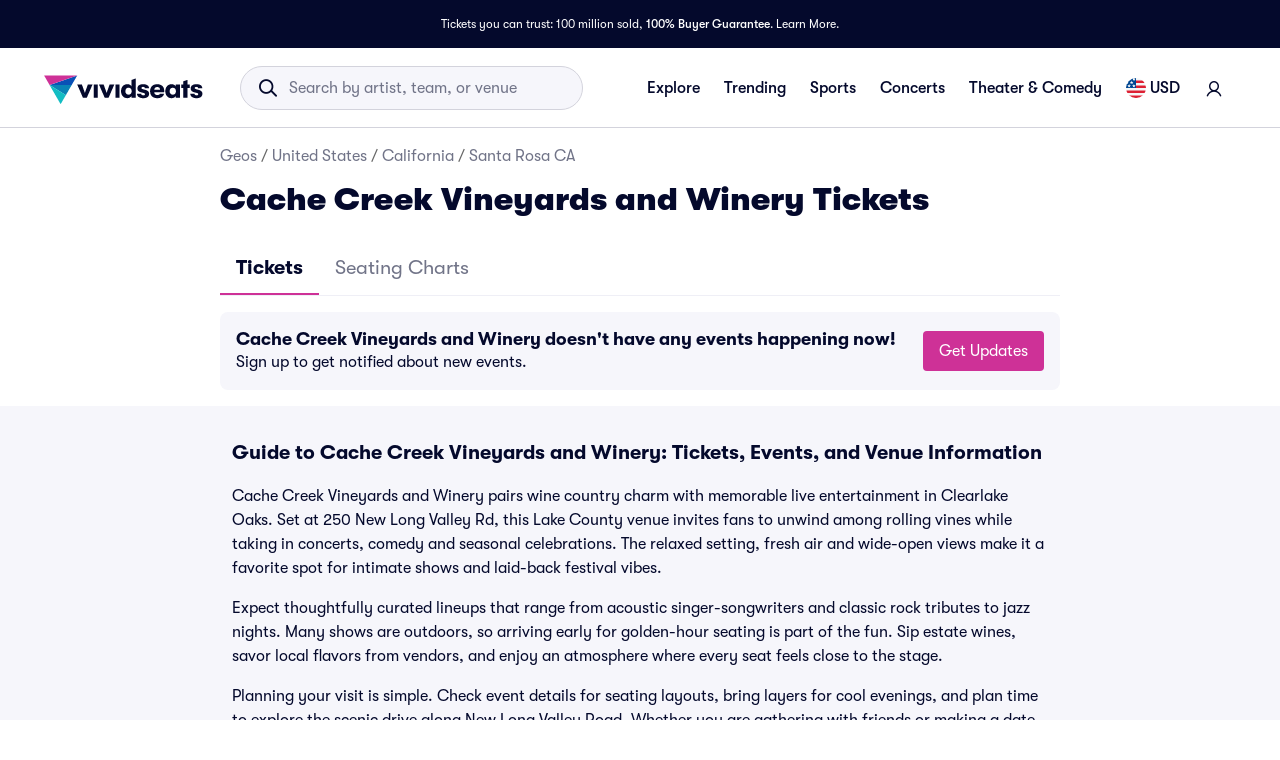

--- FILE ---
content_type: application/javascript
request_url: https://www.vividseats.com/GY591/P7r/jfnO/7oJZ/khmi/1Ja5Qb8JwGz2fk/eQUCVyttMg/dG/gVKWVUTFwB
body_size: 177530
content:
(function(){if(typeof Array.prototype.entries!=='function'){Object.defineProperty(Array.prototype,'entries',{value:function(){var index=0;const array=this;return {next:function(){if(index<array.length){return {value:[index,array[index++]],done:false};}else{return {done:true};}},[Symbol.iterator]:function(){return this;}};},writable:true,configurable:true});}}());(function(){AN();U76();f56();var Rl=function vb(OQ,jf){'use strict';var Sb=vb;switch(OQ){case M7:{var dl=function(O5,fE){Vf.push(ZE);if(n2(Hl)){for(var x5=MQ;bc(x5,vz);++x5){if(bc(x5,t5[jQ])||Mf(x5,Bz)||Mf(x5,gH)||Mf(x5,qJ)){P5[x5]=Zc(PV);}else{P5[x5]=Hl[lJ()[O8(MQ)].apply(null,[Kf,qY])];Hl+=l7[wl()[S8(Hz)].apply(null,[YJ,BB,d8,qb])][s4(typeof G8()[Yf(Xl)],'undefined')?G8()[Yf(PV)](vM,xl,EV,KH,jc,R2):G8()[Yf(Xl)](cP,Cc,xM,x2,kJ,IQ)](x5);}}}var BJ=Mf(typeof HJ()[mf(Lb)],Y5([],[][[]]))?HJ()[mf(jQ)](xH,g2,qH,K5):HJ()[mf(t8)](Oz,jc,MH,ll);for(var Ws=t5[PV];bc(Ws,O5[lJ()[O8(MQ)](Kf,qY)]);Ws++){var sY=O5[wl()[S8(Xl)].apply(null,[b4,GV,L5,Ub])](Ws);var jV=IP(Qb(fE,t5[lY]),t5[wJ]);fE*=Zq[wl()[S8(Tc)].apply(null,[VH,A8,n2([]),zl])]();fE&=t5[qb];fE+=t5[Xl];fE&=t5[Hz];var ZP=P5[O5[zH()[NP(fQ)](b8,Qs,CQ)](Ws)];if(Mf(typeof sY[ZJ()[ZV(gJ)].apply(null,[C5,dH,n2(PV),A8])],lJ()[O8(fQ)].apply(null,[Lb,lc]))){var FQ=sY[ZJ()[ZV(gJ)](C5,dH,zb,n2(PV))](MQ);if(pf(FQ,Nb)&&bc(FQ,vz)){ZP=P5[FQ];}}if(pf(ZP,MQ)){var pQ=GY(jV,Hl[lJ()[O8(MQ)](Kf,qY)]);ZP+=pQ;ZP%=Hl[lJ()[O8(MQ)](Kf,qY)];sY=Hl[ZP];}BJ+=sY;}var zf;return Vf.pop(),zf=BJ,zf;};var FB=function(rs){var MB=[0x428a2f98,0x71374491,0xb5c0fbcf,0xe9b5dba5,0x3956c25b,0x59f111f1,0x923f82a4,0xab1c5ed5,0xd807aa98,0x12835b01,0x243185be,0x550c7dc3,0x72be5d74,0x80deb1fe,0x9bdc06a7,0xc19bf174,0xe49b69c1,0xefbe4786,0x0fc19dc6,0x240ca1cc,0x2de92c6f,0x4a7484aa,0x5cb0a9dc,0x76f988da,0x983e5152,0xa831c66d,0xb00327c8,0xbf597fc7,0xc6e00bf3,0xd5a79147,0x06ca6351,0x14292967,0x27b70a85,0x2e1b2138,0x4d2c6dfc,0x53380d13,0x650a7354,0x766a0abb,0x81c2c92e,0x92722c85,0xa2bfe8a1,0xa81a664b,0xc24b8b70,0xc76c51a3,0xd192e819,0xd6990624,0xf40e3585,0x106aa070,0x19a4c116,0x1e376c08,0x2748774c,0x34b0bcb5,0x391c0cb3,0x4ed8aa4a,0x5b9cca4f,0x682e6ff3,0x748f82ee,0x78a5636f,0x84c87814,0x8cc70208,0x90befffa,0xa4506ceb,0xbef9a3f7,0xc67178f2];var vs=0x6a09e667;var YV=0xbb67ae85;var xQ=0x3c6ef372;var w5=0xa54ff53a;var lE=0x510e527f;var rf=0x9b05688c;var sP=0x1f83d9ab;var Vb=0x5be0cd19;var df=WV(rs);var DH=df["length"]*8;df+=l7["String"]["fromCharCode"](0x80);var Yb=df["length"]/4+2;var dz=l7["Math"]["ceil"](Yb/16);var z5=new (l7["Array"])(dz);for(var U8=0;U8<dz;U8++){z5[U8]=new (l7["Array"])(16);for(var J5=0;J5<16;J5++){z5[U8][J5]=df["charCodeAt"](U8*64+J5*4)<<24|df["charCodeAt"](U8*64+J5*4+1)<<16|df["charCodeAt"](U8*64+J5*4+2)<<8|df["charCodeAt"](U8*64+J5*4+3)<<0;}}var XB=DH/l7["Math"]["pow"](2,32);z5[dz-1][14]=l7["Math"]["floor"](XB);z5[dz-1][15]=DH;for(var WJ=0;WJ<dz;WJ++){var Y4=new (l7["Array"])(64);var QY=vs;var C4=YV;var YH=xQ;var cQ=w5;var UM=lE;var Qc=rf;var Ll=sP;var VY=Vb;for(var xf=0;xf<64;xf++){var DJ=void 0,m8=void 0,Dc=void 0,vl=void 0,A4=void 0,OJ=void 0;if(xf<16)Y4[xf]=z5[WJ][xf];else{DJ=JJ(Y4[xf-15],7)^JJ(Y4[xf-15],18)^Y4[xf-15]>>>3;m8=JJ(Y4[xf-2],17)^JJ(Y4[xf-2],19)^Y4[xf-2]>>>10;Y4[xf]=Y4[xf-16]+DJ+Y4[xf-7]+m8;}m8=JJ(UM,6)^JJ(UM,11)^JJ(UM,25);Dc=UM&Qc^~UM&Ll;vl=VY+m8+Dc+MB[xf]+Y4[xf];DJ=JJ(QY,2)^JJ(QY,13)^JJ(QY,22);A4=QY&C4^QY&YH^C4&YH;OJ=DJ+A4;VY=Ll;Ll=Qc;Qc=UM;UM=cQ+vl>>>0;cQ=YH;YH=C4;C4=QY;QY=vl+OJ>>>0;}vs=vs+QY;YV=YV+C4;xQ=xQ+YH;w5=w5+cQ;lE=lE+UM;rf=rf+Qc;sP=sP+Ll;Vb=Vb+VY;}return [vs>>24&0xff,vs>>16&0xff,vs>>8&0xff,vs&0xff,YV>>24&0xff,YV>>16&0xff,YV>>8&0xff,YV&0xff,xQ>>24&0xff,xQ>>16&0xff,xQ>>8&0xff,xQ&0xff,w5>>24&0xff,w5>>16&0xff,w5>>8&0xff,w5&0xff,lE>>24&0xff,lE>>16&0xff,lE>>8&0xff,lE&0xff,rf>>24&0xff,rf>>16&0xff,rf>>8&0xff,rf&0xff,sP>>24&0xff,sP>>16&0xff,sP>>8&0xff,sP&0xff,Vb>>24&0xff,Vb>>16&0xff,Vb>>8&0xff,Vb&0xff];};var BE=function(){var dB=fV();var I5=-1;if(dB["indexOf"]('Trident/7.0')>-1)I5=11;else if(dB["indexOf"]('Trident/6.0')>-1)I5=10;else if(dB["indexOf"]('Trident/5.0')>-1)I5=9;else I5=0;return I5>=9;};var lz=function(){var l2=mP();var Xz=l7["Object"]["prototype"]["hasOwnProperty"].call(l7["Navigator"]["prototype"],'mediaDevices');var JV=l7["Object"]["prototype"]["hasOwnProperty"].call(l7["Navigator"]["prototype"],'serviceWorker');var kH=! !l7["window"]["browser"];var D2=typeof l7["ServiceWorker"]==='function';var W8=typeof l7["ServiceWorkerContainer"]==='function';var jP=typeof l7["frames"]["ServiceWorkerRegistration"]==='function';var gl=l7["window"]["location"]&&l7["window"]["location"]["protocol"]==='http:';var p5=l2&&(!Xz||!JV||!D2||!kH||!W8||!jP)&&!gl;return p5;};var mP=function(){var PP=fV();var wf=/(iPhone|iPad).*AppleWebKit(?!.*(Version|CriOS))/i["test"](PP);var xV=l7["navigator"]["platform"]==='MacIntel'&&l7["navigator"]["maxTouchPoints"]>1&&/(Safari)/["test"](PP)&&!l7["window"]["MSStream"]&&typeof l7["navigator"]["standalone"]!=='undefined';return wf||xV;};var rb=function(DB){var Wb=l7["Math"]["floor"](l7["Math"]["random"]()*100000+10000);var JY=l7["String"](DB*Wb);var ms=0;var Yc=[];var zB=JY["length"]>=18?true:false;while(Yc["length"]<6){Yc["push"](l7["parseInt"](JY["slice"](ms,ms+2),10));ms=zB?ms+3:ms+2;}var Af=jl(Yc);return [Wb,Af];};var FV=function(xJ){if(xJ===null||xJ===undefined){return 0;}var Qf=function Bl(hH){return xJ["toLowerCase"]()["includes"](hH["toLowerCase"]());};var FJ=0;(EQ&&EQ["fields"]||[])["some"](function(jY){var T5=jY["type"];var B4=jY["labels"];if(B4["some"](Qf)){FJ=rV[T5];if(jY["extensions"]&&jY["extensions"]["labels"]&&jY["extensions"]["labels"]["some"](function(F5){return xJ["toLowerCase"]()["includes"](F5["toLowerCase"]());})){FJ=rV[jY["extensions"]["type"]];}return true;}return false;});return FJ;};var jB=function(PE){if(PE===undefined||PE==null){return false;}var Cz=function r2(Pl){return PE["toLowerCase"]()===Pl["toLowerCase"]();};return Kz["some"](Cz);};var CY=function(Y2){try{var hl=new (l7["Set"])(l7["Object"]["values"](rV));return Y2["split"](';')["some"](function(xc){var XV=xc["split"](',');var sV=l7["Number"](XV[XV["length"]-1]);return hl["has"](sV);});}catch(K4){return false;}};var hQ=function(IY){var SY='';var nY=0;if(IY==null||l7["document"]["activeElement"]==null){return jz(Bh,["elementFullId",SY,"elementIdType",nY]);}var Q4=['id','name','for','placeholder','aria-label','aria-labelledby'];Q4["forEach"](function(RQ){if(!IY["hasAttribute"](RQ)||SY!==''&&nY!==0){return;}var VB=IY["getAttribute"](RQ);if(SY===''&&(VB!==null||VB!==undefined)){SY=VB;}if(nY===0){nY=FV(VB);}});return jz(Bh,["elementFullId",SY,"elementIdType",nY]);};var KV=function(FE){var mE;if(FE==null){mE=l7["document"]["activeElement"];}else mE=FE;if(l7["document"]["activeElement"]==null)return -1;var Ml=mE["getAttribute"]('name');if(Ml==null){var f5=mE["getAttribute"]('id');if(f5==null)return -1;else return gP(f5);}return gP(Ml);};var E8=function(Gl){var wQ=-1;var cV=[];if(! !Gl&&typeof Gl==='string'&&Gl["length"]>0){var kb=Gl["split"](';');if(kb["length"]>1&&kb[kb["length"]-1]===''){kb["pop"]();}wQ=l7["Math"]["floor"](l7["Math"]["random"]()*kb["length"]);var q8=kb[wQ]["split"](',');for(var WY in q8){if(!l7["isNaN"](q8[WY])&&!l7["isNaN"](l7["parseInt"](q8[WY],10))){cV["push"](q8[WY]);}}}else{var Ol=l7["String"](I8(1,5));var Gf='1';var UB=l7["String"](I8(20,70));var tY=l7["String"](I8(100,300));var KB=l7["String"](I8(100,300));cV=[Ol,Gf,UB,tY,KB];}return [wQ,cV];};var mQ=function(dJ,nP){var HV=typeof dJ==='string'&&dJ["length"]>0;var IE=!l7["isNaN"](nP)&&(l7["Number"](nP)===-1||UH()<l7["Number"](nP));if(!(HV&&IE)){return false;}var TM='^([a-fA-F0-9]{31,32})$';return dJ["search"](TM)!==-1;};var V5=function(tQ,gV,Jl){var YP;do{YP=Il(N3,[tQ,gV]);}while(Mf(GY(YP,Jl),MQ));return YP;};var X5=function(YB){var kP=mP(YB);Vf.push(lb);var Rz=l7[j8()[Db(PV)](fP,qb,nQ,mV,SE)][HJ()[mf(PV)](Pf,g2,k8,NV)][HJ()[mf(gJ)].call(null,Hs,Sk,t8,bK)].call(l7[wl()[S8(Wm)](vt,vx,T9,n2({}))][Mf(typeof HJ()[mf(ll)],Y5('',[][[]]))?HJ()[mf(jQ)].call(null,Cw,Cw,Qs,Nj):HJ()[mf(PV)].call(null,Pf,MH,f9,NV)],lJ()[O8(Lr)](Id,gB));var OO=l7[j8()[Db(PV)](fP,qb,nQ,lG,mV)][HJ()[mf(PV)](Pf,lO,Wm,NV)][HJ()[mf(gJ)].apply(null,[Hs,gH,Md,bK])].call(l7[wl()[S8(Wm)](vt,vx,n2(n2(PV)),Wm)][HJ()[mf(PV)](Pf,t8,qb,NV)],ZJ()[ZV(Dj)](Qk,pU,n2(n2({})),Gm));var TK=n2(n2(l7[ZJ()[ZV(t8)].apply(null,[lO,Lg,Hz,W9])][lJ()[O8(IQ)](cK,I9)]));var jj=Mf(typeof l7[wl()[S8(GV)](hw,Nd,qU,d8)],lJ()[O8(fQ)].apply(null,[Lb,E7]));var fG=Mf(typeof l7[ZJ()[ZV(Lr)].call(null,Ub,wt,SG,Qm)],lJ()[O8(fQ)](Lb,E7));var bx=Mf(typeof l7[lJ()[O8(A8)].call(null,kj,dP)][lJ()[O8(Qs)].call(null,TG,XT)],lJ()[O8(fQ)](Lb,E7));var Pm=l7[ZJ()[ZV(t8)](lO,Lg,w9,jQ)][lJ()[O8(hT)].apply(null,[KO,WB])]&&Mf(l7[ZJ()[ZV(t8)](lO,Lg,Jv,W9)][lJ()[O8(hT)](KO,WB)][G8()[Yf(Tc)](rd,Hz,d8,Gr,Lb,Cw)],Mf(typeof UO()[PL(Xl)],'undefined')?UO()[PL(k4)].call(null,HT,HK,lU,f9):UO()[PL(rm)](hO,wJ,nd,Hz));var hx=kP&&(n2(Rz)||n2(OO)||n2(jj)||n2(TK)||n2(fG)||n2(bx))&&n2(Pm);var CO;return Vf.pop(),CO=hx,CO;};var Yk=function(gU){Vf.push(gK);var Ow;return Ow=Vw()[zH()[NP(Bz)].call(null,hz,qw,KO)](function br(bO){Vf.push(Ut);while(PV)switch(bO[wl()[S8(T9)](Dd,g2,SG,Ub)]=bO[s4(typeof G8()[Yf(Hz)],'undefined')?G8()[Yf(Hz)](Dd,lY,Kd,cL,jQ,EV):G8()[Yf(Xl)].apply(null,[Ig,PK,qd,z9,ll,MQ])]){case MQ:if(qj(lJ()[O8(g2)](pj,hb),l7[zH()[NP(vx)].apply(null,[Pd,n2({}),kO])])){bO[G8()[Yf(Hz)](Dd,lY,Ov,cL,zb,Md)]=xR;break;}{var zK;return zK=bO[zH()[NP(QT)](E7,Ov,jL)](ZJ()[ZV(Jg)].call(null,nx,fs,n2(MQ),Wm),null),Vf.pop(),zK;}case xR:{var KU;return KU=bO[zH()[NP(QT)](E7,MQ,jL)](ZJ()[ZV(Jg)](nx,fs,fr,gG),l7[zH()[NP(vx)](Pd,PV,kO)][lJ()[O8(g2)](pj,hb)][ZJ()[ZV(IQ)].call(null,Gt,kt,f9,n2(n2([])))](gU)),Vf.pop(),KU;}case jQ:case ZJ()[ZV(GV)].apply(null,[kU,Sx,n2(n2([])),n2(MQ)]):{var Lj;return Lj=bO[zH()[NP(w9)](QG,ll,Cw)](),Vf.pop(),Lj;}}Vf.pop();},null,null,null,l7[G8()[Yf(LO)].call(null,wX,Xl,Jv,T9,k4,A9)]),Vf.pop(),Ow;};var MK=function(){if(n2([])){}else if(n2(dp)){}else if(n2(n2(Bh))){}else if(n2(n2([]))){return function hk(PO){Vf.push(cU);var zU=l7[s4(typeof ZJ()[ZV(SG)],Y5([],[][[]]))?ZJ()[ZV(fQ)](PV,bb,Wm,lv):ZJ()[ZV(xR)].call(null,hU,Mm,Dj,Qm)](fV());var OK=l7[ZJ()[ZV(fQ)].apply(null,[PV,bb,n2(n2(MQ)),n2(n2(PV))])](PO[Mf(typeof lJ()[O8(lv)],Y5([],[][[]]))?lJ()[O8(wJ)](ZO,Fj):lJ()[O8(Jv)](fv,LQ)]);var Sg;return Sg=XO(Y5(zU,OK))[Mf(typeof lJ()[O8(GV)],'undefined')?lJ()[O8(wJ)].apply(null,[Vk,gv]):lJ()[O8(Cw)].apply(null,[Nb,F8])](),Vf.pop(),Sg;};}else{}};var J9=function(){Vf.push(dK);try{var cw=Vf.length;var wr=n2(n2(Bh));var Bk=Pw();var Gd=GL()[UO()[PL(fQ)].call(null,AG,Xl,w9,Md)](new (l7[wl()[S8(BB)](RK,jU,QT,x9)])(s4(typeof wl()[S8(k8)],Y5('',[][[]]))?wl()[S8(Jg)](Jd,gj,n2(MQ),qm):wl()[S8(SE)](lt,gJ,n2(MQ),n2(n2(PV))),zH()[NP(lG)](XH,LO,vz)),lJ()[O8(Qm)](Mw,KR));var WO=Pw();var ww=mO(WO,Bk);var WT;return WT=jz(Bh,[Mf(typeof lJ()[O8(w9)],'undefined')?lJ()[O8(wJ)].call(null,dr,b9):lJ()[O8(W9)](vz,kx),Gd,s4(typeof zH()[NP(T9)],'undefined')?zH()[NP(GV)](Jf,MQ,zd):zH()[NP(qb)].call(null,Hs,n2(n2(PV)),Mk),ww]),Vf.pop(),WT;}catch(QU){Vf.splice(mO(cw,PV),Infinity,dK);var Vt;return Vf.pop(),Vt={},Vt;}Vf.pop();};var GL=function(){Vf.push(Vd);var IT=l7[G8()[Yf(SE)](VO,qb,g2,cg,qJ,SU)][lJ()[O8(Sk)](w9,FO)]?l7[G8()[Yf(SE)](VO,qb,n2(n2(MQ)),cg,sO,kU)][lJ()[O8(Sk)](w9,FO)]:Zc(PV);var kg=l7[G8()[Yf(SE)].apply(null,[VO,qb,kO,cg,qd,A8])][lJ()[O8(kU)].apply(null,[MG,RB])]?l7[G8()[Yf(SE)](VO,qb,n2(n2([])),cg,lK,n2(n2(MQ)))][s4(typeof lJ()[O8(kO)],'undefined')?lJ()[O8(kU)](MG,RB):lJ()[O8(wJ)](zg,hj)]:Zc(PV);var pR=l7[s4(typeof zH()[NP(BB)],'undefined')?zH()[NP(vx)].call(null,YK,qw,kO):zH()[NP(qb)](Qd,EV,MO)][ZJ()[ZV(Qs)].apply(null,[tg,sw,n2(n2([])),sO])]?l7[zH()[NP(vx)].apply(null,[YK,R2,kO])][ZJ()[ZV(Qs)].call(null,tg,sw,CQ,N9)]:Zc(PV);var TR=l7[Mf(typeof zH()[NP(Jv)],Y5('',[][[]]))?zH()[NP(qb)].call(null,mR,Tc,ZT):zH()[NP(vx)].call(null,YK,n2(n2(MQ)),kO)][lJ()[O8(mV)](qd,ht)]?l7[zH()[NP(vx)].apply(null,[YK,NO,kO])][lJ()[O8(mV)].apply(null,[qd,ht])]():Zc(PV);var vL=l7[zH()[NP(vx)].apply(null,[YK,fr,kO])][zH()[NP(fr)](tU,Nb,qH)]?l7[zH()[NP(vx)](YK,zb,kO)][zH()[NP(fr)](tU,n2([]),qH)]:Zc(t5[xR]);var mK=Zc(PV);var CR=[HJ()[mf(t8)](LG,Ub,Om,ll),mK,s4(typeof j8()[Db(xR)],'undefined')?j8()[Db(gJ)](d4,jQ,Ik,n2({}),Cw):j8()[Db(jQ)].apply(null,[lK,zg,fd,Kd,vv]),JR(YA,[]),JR(Oh,[]),JR(nM,[]),JR(dh,[]),Il(zA,[]),JR(wN,[]),IT,kg,pR,TR,vL];var dg;return dg=CR[Mf(typeof ZJ()[ZV(QT)],Y5([],[][[]]))?ZJ()[ZV(xR)](wg,c9,lO,n2(n2(PV))):ZJ()[ZV(lO)](w9,H8,k8,Mk)](s4(typeof G8()[Yf(Xl)],Y5(Mf(typeof HJ()[mf(PV)],'undefined')?HJ()[mf(jQ)](tk,ll,Qm,wK):HJ()[mf(t8)].apply(null,[LG,n2(MQ),jQ,ll]),[][[]]))?G8()[Yf(xR)](dv,PV,tg,Av,lK,rm):G8()[Yf(Xl)](ZE,jv,rm,f9,qH,rm)),Vf.pop(),dg;};var XK=function(){var Dg;Vf.push(Ag);return Dg=JR(gZ,[l7[ZJ()[ZV(t8)].call(null,lO,YK,qm,n2(MQ))]]),Vf.pop(),Dg;};var gk=function(){var Zj=[Wt,Gx];Vf.push(Gr);var DR=UU(Nr);if(s4(DR,n2({}))){try{var YO=Vf.length;var Tr=n2(n2(Bh));var Fv=l7[zH()[NP(Qm)](V4,Lr,sT)](DR)[UO()[PL(xR)].apply(null,[Ik,wJ,Rv,Cv])](lJ()[O8(Uv)].call(null,Bz,Vg));if(pf(Fv[lJ()[O8(MQ)](Kf,IO)],lY)){var wk=l7[HJ()[mf(k4)].apply(null,[hv,pj,GV,qb])](Fv[xR],k4);wk=l7[UO()[PL(SE)](JU,wJ,ZG,lO)](wk)?Wt:wk;Zj[MQ]=wk;}}catch(CU){Vf.splice(mO(YO,PV),Infinity,Gr);}}var Dv;return Vf.pop(),Dv=Zj,Dv;};var Kg=function(){var rr=[Zc(PV),Zc(t5[xR])];Vf.push(NO);var HO=UU(Fd);if(s4(HO,n2(n2(Bh)))){try{var Bw=Vf.length;var kr=n2([]);var HG=l7[s4(typeof zH()[NP(Kd)],Y5('',[][[]]))?zH()[NP(Qm)].apply(null,[Jt,n2(n2({})),sT]):zH()[NP(qb)].call(null,Cg,jc,Ij)](HO)[UO()[PL(xR)].call(null,Ak,wJ,Rv,Zk)](lJ()[O8(Uv)].call(null,Bz,cx));if(pf(HG[lJ()[O8(MQ)](Kf,LL)],lY)){var IU=l7[HJ()[mf(k4)](wx,gH,W9,qb)](HG[PV],k4);var Rm=l7[HJ()[mf(k4)](wx,XL,vv,qb)](HG[jQ],k4);IU=l7[UO()[PL(SE)].call(null,cK,wJ,ZG,jQ)](IU)?Zc(PV):IU;Rm=l7[UO()[PL(SE)].call(null,cK,wJ,ZG,Jv)](Rm)?Zc(PV):Rm;rr=[Rm,IU];}}catch(Um){Vf.splice(mO(Bw,PV),Infinity,NO);}}var qL;return Vf.pop(),qL=rr,qL;};var lT=function(){Vf.push(AO);var k9=HJ()[mf(t8)](AT,k4,kO,ll);var FR=UU(Fd);if(FR){try{var wG=Vf.length;var bU=n2({});var pt=l7[zH()[NP(Qm)](XP,Nb,sT)](FR)[UO()[PL(xR)].call(null,Pk,wJ,Rv,LO)](lJ()[O8(Uv)](Bz,jw));k9=pt[MQ];}catch(L4){Vf.splice(mO(wG,PV),Infinity,AO);}}var XG;return Vf.pop(),XG=k9,XG;};var Ew=function(){var wR=UU(Fd);Vf.push(qg);if(wR){try{var r9=Vf.length;var YU=n2({});var zk=l7[s4(typeof zH()[NP(hT)],Y5('',[][[]]))?zH()[NP(Qm)].apply(null,[rg,ll,sT]):zH()[NP(qb)].apply(null,[dR,EV,Kr])](wR)[UO()[PL(xR)](sG,wJ,Rv,N9)](lJ()[O8(Uv)].call(null,Bz,Wk));if(pf(zk[lJ()[O8(MQ)].apply(null,[Kf,sj])],t5[lY])){var mk=l7[HJ()[mf(k4)](hG,GV,A9,qb)](zk[Zq[zH()[NP(W9)].call(null,Zd,Cw,KG)]()],t5[gJ]);var zv;return zv=l7[UO()[PL(SE)](mR,wJ,ZG,BB)](mk)||Mf(mk,Zc(PV))?Zc(PV):mk,Vf.pop(),zv;}}catch(jG){Vf.splice(mO(r9,PV),Infinity,qg);var Tw;return Vf.pop(),Tw=Zc(PV),Tw;}}var Et;return Vf.pop(),Et=Zc(PV),Et;};var gx=function(){var xv=UU(Fd);Vf.push(FT);if(xv){try{var Kw=Vf.length;var Qt=n2(n2(Bh));var DG=l7[zH()[NP(Qm)].apply(null,[M2,n2({}),sT])](xv)[UO()[PL(xR)].apply(null,[p9,wJ,Rv,cg])](lJ()[O8(Uv)].apply(null,[Bz,hB]));if(Mf(DG[lJ()[O8(MQ)](Kf,l4)],Hz)){var OG;return Vf.pop(),OG=DG[qb],OG;}}catch(Rj){Vf.splice(mO(Kw,PV),Infinity,FT);var Bt;return Vf.pop(),Bt=null,Bt;}}var Sv;return Vf.pop(),Sv=null,Sv;};var fT=function(Gw,cO){Vf.push(K5);for(var DT=MQ;bc(DT,cO[lJ()[O8(MQ)](Kf,kE)]);DT++){var EK=cO[DT];EK[UO()[PL(MQ)](bf,k4,Dx,Ov)]=EK[s4(typeof UO()[PL(zl)],'undefined')?UO()[PL(MQ)](bf,k4,Dx,Jg):UO()[PL(k4)].apply(null,[Qx,PV,ZU,k4])]||n2([]);EK[lJ()[O8(rm)].call(null,xj,gR)]=n2(n2(dp));if(qj(G8()[Yf(MQ)].call(null,ss,wJ,Sk,GO,Sk,SU),EK))EK[HJ()[mf(N9)](QB,xM,LO,Uv)]=n2(Bh);l7[j8()[Db(PV)](fP,qb,fs,H9,f9)][lJ()[O8(k4)](sO,Z4)](Gw,RL(EK[Mf(typeof HJ()[mf(Uv)],Y5('',[][[]]))?HJ()[mf(jQ)](bL,Ub,T9,BL):HJ()[mf(hT)](hs,n2(n2(PV)),n2(n2([])),jk)]),EK);}Vf.pop();};var Hk=function(wj,Ex,Xk){Vf.push(QT);if(Ex)fT(wj[HJ()[mf(PV)](Aw,Ub,gj,NV)],Ex);if(Xk)fT(wj,Xk);l7[j8()[Db(PV)](fP,qb,MG,Md,Zk)][lJ()[O8(k4)](sO,Ek)](wj,HJ()[mf(PV)].call(null,Aw,Qs,jQ,NV),jz(Bh,[HJ()[mf(N9)].call(null,TP,N9,Lr,Uv),n2([])]));var F9;return Vf.pop(),F9=wj,F9;};var RL=function(vg){Vf.push(ll);var Nv=SL(vg,j8()[Db(wJ)].apply(null,[VK,qb,sv,SG,f9]));var Zr;return Zr=Uw(j8()[Db(xl)](cg,qb,sv,d8,Yx),kd(Nv))?Nv:l7[wl()[S8(Hz)].apply(null,[Jr,BB,cg,PV])](Nv),Vf.pop(),Zr;};var SL=function(WK,zt){Vf.push(g2);if(Wg(wl()[S8(LO)](qT,jQ,n2(PV),Mv),kd(WK))||n2(WK)){var SR;return Vf.pop(),SR=WK,SR;}var Am=WK[l7[zH()[NP(LO)](Kk,n2(n2(MQ)),zb)][zH()[NP(Sk)](Or,SU,d8)]];if(s4(Fx(t5[PV]),Am)){var rj=Am.call(WK,zt||lJ()[O8(lv)].call(null,dw,TP));if(Wg(wl()[S8(LO)](qT,jQ,Qs,n2(MQ)),kd(rj))){var UK;return Vf.pop(),UK=rj,UK;}throw new (l7[j8()[Db(qb)].call(null,PU,t8,Mw,A8,lY)])(lJ()[O8(R2)](C5,xm));}var Ur;return Ur=(Mf(Mf(typeof j8()[Db(cg)],Y5([],[][[]]))?j8()[Db(jQ)](VT,V9,qK,Mv,d8):j8()[Db(wJ)].call(null,VK,qb,tj,qd,Yx),zt)?l7[wl()[S8(Hz)](BG,BB,NO,W9)]:l7[j8()[Db(t8)](Ng,qb,wU,zb,EV)])(WK),Vf.pop(),Ur;};var K9=function(kk){if(n2(kk)){Ar=A9;jt=VL;tx=zl;Dr=N9;Kt=N9;Px=N9;zL=N9;zx=t5[Zk];Zg=N9;}};var Bd=function(){Vf.push(sR);mv=Mf(typeof HJ()[mf(gG)],Y5('',[][[]]))?HJ()[mf(jQ)](JL,Uv,QT,jr):HJ()[mf(t8)](D8,n2(n2(PV)),n2({}),ll);x4=MQ;wd=MQ;ZL=MQ;rG=Mf(typeof HJ()[mf(wJ)],Y5('',[][[]]))?HJ()[mf(jQ)].apply(null,[zm,n2(MQ),kJ,Gk]):HJ()[mf(t8)](D8,MH,Cv,ll);Hj=MQ;md=MQ;MT=MQ;Ej=HJ()[mf(t8)].apply(null,[D8,n2(n2(MQ)),lK,ll]);Xd=MQ;WG=MQ;RG=MQ;Vf.pop();KK=MQ;VU=MQ;fw=MQ;};var Rw=function(){lk=MQ;Vf.push(qv);XU=HJ()[mf(t8)].apply(null,[rB,lv,EV,ll]);Vm={};JK=HJ()[mf(t8)].apply(null,[rB,hT,xl,ll]);Vf.pop();Er=t5[PV];Bg=t5[PV];};var xg=function(hL,qr,Iw){Vf.push(mR);try{var U4=Vf.length;var mm=n2([]);var Cr=MQ;var sK=n2(dp);if(s4(qr,PV)&&pf(wd,tx)){if(n2(ld[j8()[Db(Zk)].apply(null,[fR,gJ,GO,qm,nx])])){sK=n2(n2([]));ld[j8()[Db(Zk)](fR,gJ,GO,QT,CQ)]=n2(Bh);}var UR;return UR=jz(Bh,[UO()[PL(Zk)](G4,xR,Dj,w9),Cr,HJ()[mf(Qm)](lm,fr,Yx,XL),sK,G8()[Yf(lO)].call(null,Vk,qb,Yx,Mv,kU,Ub),x4]),Vf.pop(),UR;}if(Mf(qr,PV)&&bc(x4,jt)||s4(qr,PV)&&bc(wd,tx)){var sm=hL?hL:l7[s4(typeof ZJ()[ZV(Zk)],Y5('',[][[]]))?ZJ()[ZV(t8)](lO,qt,qJ,N9):ZJ()[ZV(xR)].apply(null,[Gt,t8,lY,N9])][j8()[Db(H9)].call(null,RO,wJ,w4,MQ,qH)];var S9=Zc(PV);var VG=Zc(PV);if(sm&&sm[lJ()[O8(qU)].apply(null,[Hg,Cf])]&&sm[zH()[NP(mV)](zj,n2([]),x9)]){S9=l7[HJ()[mf(LO)].call(null,PY,Md,A8,Xl)][HJ()[mf(Wm)](Y9,gH,NO,gG)](sm[Mf(typeof lJ()[O8(Gm)],Y5('',[][[]]))?lJ()[O8(wJ)].apply(null,[Dt,EU]):lJ()[O8(qU)](Hg,Cf)]);VG=l7[HJ()[mf(LO)].apply(null,[PY,Mv,SG,Xl])][HJ()[mf(Wm)](Y9,A9,t8,gG)](sm[zH()[NP(mV)](zj,QT,x9)]);}else if(sm&&sm[ZJ()[ZV(Gm)](KO,TU,n2([]),SE)]&&sm[wl()[S8(kU)].call(null,ZY,kO,MQ,gG)]){S9=l7[HJ()[mf(LO)].call(null,PY,xl,SU,Xl)][HJ()[mf(Wm)](Y9,n2(n2([])),jc,gG)](sm[Mf(typeof ZJ()[ZV(Md)],Y5([],[][[]]))?ZJ()[ZV(xR)](gK,SG,vx,wJ):ZJ()[ZV(Gm)](KO,TU,qb,wJ)]);VG=l7[HJ()[mf(LO)].call(null,PY,xl,Qs,Xl)][HJ()[mf(Wm)](Y9,Ub,cg,gG)](sm[wl()[S8(kU)](ZY,kO,QT,Bz)]);}var Hv=sm[HJ()[mf(W9)].apply(null,[OB,xl,Jg,xM])];if(Uw(Hv,null))Hv=sm[UO()[PL(H9)].call(null,G4,qb,qU,jc)];var rK=KV(Hv);Cr=mO(Pw(),Iw);var Em=HJ()[mf(t8)](Mj,lG,Jg,ll)[Mf(typeof wl()[S8(SG)],Y5([],[][[]]))?wl()[S8(SE)].call(null,Ub,xk,lK,n2(MQ)):wl()[S8(cg)](fB,PV,lY,Ub)](KK,ZJ()[ZV(Qm)](IQ,Ux,BK,pj))[wl()[S8(cg)].apply(null,[fB,PV,kO,n2(MQ)])](qr,Mf(typeof ZJ()[ZV(qH)],Y5([],[][[]]))?ZJ()[ZV(xR)](Gt,fk,Om,Md):ZJ()[ZV(Qm)].apply(null,[IQ,Ux,L5,n2(n2(MQ))]))[Mf(typeof wl()[S8(Qm)],Y5([],[][[]]))?wl()[S8(SE)].apply(null,[IQ,BL,x9,n2(PV)]):wl()[S8(cg)](fB,PV,Mv,n2(PV))](Cr,ZJ()[ZV(Qm)](IQ,Ux,Gm,d8))[wl()[S8(cg)](fB,PV,vx,Tc)](S9,ZJ()[ZV(Qm)](IQ,Ux,Kd,wJ))[wl()[S8(cg)](fB,PV,nx,d8)](VG);if(s4(qr,PV)){Em=HJ()[mf(t8)](Mj,Uv,CQ,ll)[wl()[S8(cg)](fB,PV,H9,Cw)](Em,ZJ()[ZV(Qm)](IQ,Ux,A9,gH))[s4(typeof wl()[S8(xl)],Y5('',[][[]]))?wl()[S8(cg)](fB,PV,w9,sO):wl()[S8(SE)](It,wK,Lb,gH)](rK);var vk=Wg(typeof sm[wl()[S8(mV)](zj,Pg,A9,wJ)],j8()[Db(xR)](Ak,t8,dK,d8,k8))?sm[wl()[S8(mV)].apply(null,[zj,Pg,n2({}),Wm])]:sm[HJ()[mf(Sk)].call(null,CG,Uv,Mv,TG)];if(Wg(vk,null)&&s4(vk,PV))Em=HJ()[mf(t8)].apply(null,[Mj,qH,zb,ll])[wl()[S8(cg)](fB,PV,wJ,n2(PV))](Em,ZJ()[ZV(Qm)].call(null,IQ,Ux,vv,wJ))[wl()[S8(cg)](fB,PV,n2(n2(MQ)),n2(PV))](vk);}if(Wg(typeof sm[ZJ()[ZV(NO)].call(null,Bj,GO,tg,Xl)],s4(typeof j8()[Db(rm)],Y5(HJ()[mf(t8)].call(null,Mj,Hz,jQ,ll),[][[]]))?j8()[Db(xR)].apply(null,[Ak,t8,dK,cg,qb]):j8()[Db(jQ)](Uv,Zx,Aw,lO,XL))&&Mf(sm[ZJ()[ZV(NO)].apply(null,[Bj,GO,tg,zb])],n2(dp)))Em=HJ()[mf(t8)].apply(null,[Mj,w9,gG,ll])[wl()[S8(cg)](fB,PV,QT,Jg)](Em,Mf(typeof lJ()[O8(rm)],Y5([],[][[]]))?lJ()[O8(wJ)](Yd,mL):lJ()[O8(sO)].call(null,Kj,Wd));Em=HJ()[mf(t8)].apply(null,[Mj,Cv,lO,ll])[wl()[S8(cg)](fB,PV,jc,n2({}))](Em,G8()[Yf(xR)](fg,PV,kU,Av,Xl,n2(n2([]))));ZL=Y5(Y5(Y5(Y5(Y5(ZL,KK),qr),Cr),S9),VG);mv=Y5(mv,Em);}if(Mf(qr,PV))x4++;else wd++;KK++;var IR;return IR=jz(Bh,[UO()[PL(Zk)](G4,xR,Dj,N9),Cr,s4(typeof HJ()[mf(Uv)],Y5('',[][[]]))?HJ()[mf(Qm)].call(null,lm,qm,n2(n2(PV)),XL):HJ()[mf(jQ)](nL,n2([]),H9,xw),sK,G8()[Yf(lO)](Vk,qb,xM,Mv,wJ,EV),x4]),Vf.pop(),IR;}catch(Jm){Vf.splice(mO(U4,PV),Infinity,mR);}Vf.pop();};var rt=function(Rd,EO,sU){Vf.push(nT);try{var hK=Vf.length;var v9=n2([]);var n9=Rd?Rd:l7[ZJ()[ZV(t8)].call(null,lO,Ir,Md,nx)][j8()[Db(H9)](RO,wJ,Q9,Dj,Jv)];var Rg=t5[PV];var dO=Zc(Zq[j8()[Db(zl)].apply(null,[NG,jQ,Kv,NO,vx])]());var pv=PV;var Z9=n2(n2(Bh));if(pf(Er,Ar)){if(n2(ld[j8()[Db(Zk)].apply(null,[fR,gJ,Uj,Hz,vx])])){Z9=n2(n2(dp));ld[j8()[Db(Zk)](fR,gJ,Uj,n2(n2(MQ)),wJ)]=n2(n2([]));}var NT;return NT=jz(Bh,[UO()[PL(Zk)](GG,xR,Dj,kJ),Rg,j8()[Db(d8)](KO,xR,pm,gJ,Bz),dO,HJ()[mf(Qm)].apply(null,[jR,R2,EV,XL]),Z9]),Vf.pop(),NT;}if(bc(Er,Ar)&&n9&&s4(n9[ZJ()[ZV(jc)].call(null,mt,Gj,lK,xR)],undefined)){dO=n9[s4(typeof ZJ()[ZV(T9)],Y5([],[][[]]))?ZJ()[ZV(jc)](mt,Gj,qH,xM):ZJ()[ZV(xR)].apply(null,[kO,G9,fQ,zl])];var tK=n9[zH()[NP(xM)].call(null,Vx,n2(n2(PV)),X9)];var Tv=n9[zH()[NP(CQ)].call(null,Yv,mV,rk)]?t5[xR]:t5[PV];var Wj=n9[ZJ()[ZV(f9)](k4,ck,MQ,A8)]?PV:MQ;var zG=n9[s4(typeof ZJ()[ZV(Lb)],Y5('',[][[]]))?ZJ()[ZV(gG)](qU,Qv,qd,PV):ZJ()[ZV(xR)].apply(null,[RU,cm,qU,k4])]?PV:MQ;var Jx=n9[s4(typeof HJ()[mf(N9)],Y5('',[][[]]))?HJ()[mf(kU)](lm,Om,kO,kU):HJ()[mf(jQ)](JL,IQ,Cw,Ht)]?PV:MQ;var bt=Y5(Y5(Y5(zw(Tv,Hz),zw(Wj,lY)),zw(zG,xR)),Jx);Rg=mO(Pw(),sU);var Ck=KV(null);var LU=t5[PV];if(tK&&dO){if(s4(tK,MQ)&&s4(dO,MQ)&&s4(tK,dO))dO=Zc(PV);else dO=s4(dO,MQ)?dO:tK;}if(Mf(Wj,MQ)&&Mf(zG,MQ)&&Mf(Jx,Zq[lJ()[O8(Gm)](hT,Mx)]())&&Mg(dO,Nb)){if(Mf(EO,jQ)&&pf(dO,Nb)&&FL(dO,Zq[j8()[Db(qm)](gw,wJ,Kv,n2(PV),xR)]()))dO=Zc(xR);else if(pf(dO,Md)&&FL(dO,Wm))dO=Zc(t5[H9]);else if(pf(dO,jm)&&FL(dO,t5[d8]))dO=Zc(lY);else dO=Zc(xR);}if(s4(Ck,Pt)){Yg=MQ;Pt=Ck;}else Yg=Y5(Yg,PV);var nU=st(dO);if(Mf(nU,MQ)){var dL=HJ()[mf(t8)].call(null,Ox,f9,Qm,ll)[wl()[S8(cg)].call(null,Bs,PV,mV,XL)](Er,ZJ()[ZV(Qm)](IQ,Hr,n2(n2([])),Kd))[wl()[S8(cg)](Bs,PV,Kd,lK)](EO,s4(typeof ZJ()[ZV(xR)],'undefined')?ZJ()[ZV(Qm)](IQ,Hr,vx,x9):ZJ()[ZV(xR)].apply(null,[LK,Pk,n2(n2(MQ)),GV]))[s4(typeof wl()[S8(xR)],'undefined')?wl()[S8(cg)].call(null,Bs,PV,gH,qH):wl()[S8(SE)](pO,HK,n2(MQ),n2(n2(PV)))](Rg,ZJ()[ZV(Qm)](IQ,Hr,n2(n2({})),N9))[wl()[S8(cg)](Bs,PV,wJ,cg)](dO,ZJ()[ZV(Qm)].apply(null,[IQ,Hr,xM,f9]))[wl()[S8(cg)].call(null,Bs,PV,n2(n2(PV)),T9)](LU,s4(typeof ZJ()[ZV(kU)],Y5('',[][[]]))?ZJ()[ZV(Qm)](IQ,Hr,lY,xR):ZJ()[ZV(xR)](KG,ZG,kU,t8))[wl()[S8(cg)].apply(null,[Bs,PV,SG,Zk])](bt,ZJ()[ZV(Qm)](IQ,Hr,gG,T9))[s4(typeof wl()[S8(N9)],Y5('',[][[]]))?wl()[S8(cg)](Bs,PV,PV,qb):wl()[S8(SE)](ck,Sk,n2([]),n2(n2([])))](Ck);if(s4(typeof n9[ZJ()[ZV(NO)].call(null,Bj,Uj,lG,rm)],j8()[Db(xR)].apply(null,[Ak,t8,GK,lK,R2]))&&Mf(n9[ZJ()[ZV(NO)](Bj,Uj,gJ,n2({}))],n2({})))dL=HJ()[mf(t8)](Ox,lK,MH,ll)[wl()[S8(cg)](Bs,PV,A9,n2(n2([])))](dL,wl()[S8(xM)].apply(null,[vr,qH,Xl,Dj]));dL=HJ()[mf(t8)](Ox,jQ,lO,ll)[wl()[S8(cg)].call(null,Bs,PV,Jv,d8)](dL,G8()[Yf(xR)](HR,PV,Lb,Av,k4,n2(n2({}))));JK=Y5(JK,dL);Bg=Y5(Y5(Y5(Y5(Y5(Y5(Bg,Er),EO),Rg),dO),bt),Ck);}else pv=MQ;}if(pv&&n9&&n9[Mf(typeof ZJ()[ZV(Qs)],'undefined')?ZJ()[ZV(xR)].apply(null,[Gk,MU,n2(n2(MQ)),kO]):ZJ()[ZV(jc)](mt,Gj,n2(n2(PV)),PV)]){Er++;}var Og;return Og=jz(Bh,[UO()[PL(Zk)](GG,xR,Dj,vx),Rg,j8()[Db(d8)](KO,xR,pm,gJ,gj),dO,s4(typeof HJ()[mf(NO)],Y5([],[][[]]))?HJ()[mf(Qm)](jR,xl,n2(PV),XL):HJ()[mf(jQ)](C9,fQ,lG,fL),Z9]),Vf.pop(),Og;}catch(Aj){Vf.splice(mO(hK,PV),Infinity,nT);}Vf.pop();};var rO=function(Zv,mr,OL,nt,dG){Vf.push(tw);try{var tR=Vf.length;var Lk=n2(n2(Bh));var FU=n2([]);var Nt=Zq[lJ()[O8(Gm)].apply(null,[hT,Hs])]();var FK=s4(typeof ZJ()[ZV(Bz)],Y5('',[][[]]))?ZJ()[ZV(Xl)].apply(null,[xG,Bv,Xl,cg]):ZJ()[ZV(xR)](Iv,Cd,n2(n2(PV)),Yx);var zr=OL;var cT=nt;if(Mf(mr,t5[xR])&&bc(Xd,Px)||s4(mr,PV)&&bc(WG,zL)){var ZR=Zv?Zv:l7[ZJ()[ZV(t8)].call(null,lO,UL,d8,SE)][j8()[Db(H9)].call(null,RO,wJ,Br,Om,k8)];var OR=Zc(t5[xR]),Wv=Zc(PV);if(ZR&&ZR[lJ()[O8(qU)].call(null,Hg,fN)]&&ZR[zH()[NP(mV)](q9,n2(n2({})),x9)]){OR=l7[HJ()[mf(LO)].apply(null,[pP,Zk,SU,Xl])][HJ()[mf(Wm)](Yj,SE,w9,gG)](ZR[lJ()[O8(qU)].apply(null,[Hg,fN])]);Wv=l7[HJ()[mf(LO)](pP,n2({}),YG,Xl)][HJ()[mf(Wm)].call(null,Yj,Lr,xl,gG)](ZR[zH()[NP(mV)](q9,qw,x9)]);}else if(ZR&&ZR[ZJ()[ZV(Gm)](KO,DL,lK,n2({}))]&&ZR[wl()[S8(kU)].call(null,wE,kO,n2({}),Om)]){OR=l7[HJ()[mf(LO)].call(null,pP,Jg,mV,Xl)][HJ()[mf(Wm)](Yj,lv,lv,gG)](ZR[ZJ()[ZV(Gm)].call(null,KO,DL,n2(n2(MQ)),n2(n2([])))]);Wv=l7[HJ()[mf(LO)](pP,rm,zl,Xl)][HJ()[mf(Wm)].call(null,Yj,PV,lO,gG)](ZR[Mf(typeof wl()[S8(vv)],'undefined')?wl()[S8(SE)](Pv,B9,H9,zl):wl()[S8(kU)](wE,kO,BK,sO)]);}else if(ZR&&ZR[lJ()[O8(A9)].apply(null,[Md,MJ])]&&Mf(Zt(ZR[lJ()[O8(A9)](Md,MJ)]),wl()[S8(LO)](dj,jQ,qd,n2(PV)))){if(Mg(ZR[s4(typeof lJ()[O8(fQ)],Y5([],[][[]]))?lJ()[O8(A9)](Md,MJ):lJ()[O8(wJ)].apply(null,[Yd,tO])][lJ()[O8(MQ)].apply(null,[Kf,n4])],MQ)){var h9=ZR[s4(typeof lJ()[O8(f9)],Y5([],[][[]]))?lJ()[O8(A9)](Md,MJ):lJ()[O8(wJ)](PV,sx)][MQ];if(h9&&h9[lJ()[O8(qU)](Hg,fN)]&&h9[zH()[NP(mV)](q9,x9,x9)]){OR=l7[HJ()[mf(LO)](pP,Om,PV,Xl)][HJ()[mf(Wm)].call(null,Yj,YG,lY,gG)](h9[lJ()[O8(qU)](Hg,fN)]);Wv=l7[HJ()[mf(LO)](pP,cg,pj,Xl)][HJ()[mf(Wm)].apply(null,[Yj,n2(n2(MQ)),t8,gG])](h9[zH()[NP(mV)](q9,qd,x9)]);}else if(h9&&h9[ZJ()[ZV(Gm)](KO,DL,Mk,Jv)]&&h9[wl()[S8(kU)](wE,kO,n2(PV),pj)]){OR=l7[HJ()[mf(LO)](pP,Zk,zb,Xl)][HJ()[mf(Wm)].apply(null,[Yj,tg,Hz,gG])](h9[ZJ()[ZV(Gm)](KO,DL,n2(n2({})),n2({}))]);Wv=l7[HJ()[mf(LO)].apply(null,[pP,n2(n2([])),gG,Xl])][HJ()[mf(Wm)].call(null,Yj,jc,qU,gG)](h9[wl()[S8(kU)].apply(null,[wE,kO,QT,Nb])]);}FK=zH()[NP(lY)](sw,n2({}),mV);}else{FU=n2(n2({}));}}if(n2(FU)){Nt=mO(Pw(),dG);var Qr=HJ()[mf(t8)](LB,vx,CQ,ll)[s4(typeof wl()[S8(zb)],Y5([],[][[]]))?wl()[S8(cg)](ws,PV,L5,qm):wl()[S8(SE)].apply(null,[lx,Gt,vx,EV])](fw,ZJ()[ZV(Qm)].call(null,IQ,WU,n2(n2(PV)),kU))[wl()[S8(cg)].call(null,ws,PV,lv,n2(n2(PV)))](mr,ZJ()[ZV(Qm)].apply(null,[IQ,WU,n2(n2([])),wJ]))[wl()[S8(cg)](ws,PV,n2(PV),Ov)](Nt,s4(typeof ZJ()[ZV(H9)],'undefined')?ZJ()[ZV(Qm)].apply(null,[IQ,WU,N9,n2({})]):ZJ()[ZV(xR)](wg,kG,Yx,YG))[wl()[S8(cg)](ws,PV,n2(n2(MQ)),H9)](OR,ZJ()[ZV(Qm)](IQ,WU,Sk,lK))[wl()[S8(cg)](ws,PV,n2(n2(PV)),IQ)](Wv,ZJ()[ZV(Qm)].call(null,IQ,WU,qH,n2(MQ)))[s4(typeof wl()[S8(vv)],Y5('',[][[]]))?wl()[S8(cg)].call(null,ws,PV,n2(n2(MQ)),cg):wl()[S8(SE)].apply(null,[bG,G4,Nb,ll])](FK);if(Wg(typeof ZR[ZJ()[ZV(NO)].apply(null,[Bj,NR,SE,gG])],j8()[Db(xR)](Ak,t8,Nm,YG,xM))&&Mf(ZR[ZJ()[ZV(NO)](Bj,NR,EV,QT)],n2(n2(Bh))))Qr=HJ()[mf(t8)].apply(null,[LB,cg,vv,ll])[wl()[S8(cg)](ws,PV,Mk,Jv)](Qr,Mf(typeof wl()[S8(Gm)],Y5('',[][[]]))?wl()[S8(SE)](Fw,w9,hT,n2(MQ)):wl()[S8(xM)](Cc,qH,qH,PV));Ej=HJ()[mf(t8)](LB,n2({}),sO,ll)[Mf(typeof wl()[S8(x9)],'undefined')?wl()[S8(SE)](mw,pT,f9,gJ):wl()[S8(cg)](ws,PV,kJ,n2([]))](Y5(Ej,Qr),G8()[Yf(xR)](Ev,PV,H9,Av,A9,SG));RG=Y5(Y5(Y5(Y5(Y5(RG,fw),mr),Nt),OR),Wv);if(Mf(mr,PV))Xd++;else WG++;fw++;zr=t5[PV];cT=MQ;}}var zR;return zR=jz(Bh,[UO()[PL(Zk)](mg,xR,Dj,cg),Nt,wl()[S8(CQ)].apply(null,[bY,qU,f9,PV]),zr,Mf(typeof zH()[NP(A8)],'undefined')?zH()[NP(qb)].apply(null,[cv,nx,P9]):zH()[NP(x9)](Ys,Cv,Nd),cT,ZJ()[ZV(YG)](Hg,Hr,Ov,n2(n2([]))),FU]),Vf.pop(),zR;}catch(fK){Vf.splice(mO(tR,PV),Infinity,tw);}Vf.pop();};var ML=function(mx,hm,HL){Vf.push(l9);try{var xL=Vf.length;var Hx=n2(dp);var JO=MQ;var vd=n2({});if(Mf(hm,t5[xR])&&bc(Hj,Dr)||s4(hm,t5[xR])&&bc(md,Kt)){var sr=mx?mx:l7[ZJ()[ZV(t8)].call(null,lO,rx,n2(n2(MQ)),xl)][j8()[Db(H9)](RO,wJ,cG,Mv,PV)];if(sr&&s4(sr[wl()[S8(x9)].apply(null,[E5,SE,k8,n2(n2({}))])],wl()[S8(tg)](Tb,mt,xM,IQ))){vd=n2(Bh);var dk=Zc(t5[xR]);var UG=Zc(PV);if(sr&&sr[lJ()[O8(qU)].call(null,Hg,Kl)]&&sr[s4(typeof zH()[NP(rm)],Y5([],[][[]]))?zH()[NP(mV)](mq,zb,x9):zH()[NP(qb)].apply(null,[BR,N9,fP])]){dk=l7[s4(typeof HJ()[mf(Yx)],Y5('',[][[]]))?HJ()[mf(LO)](EB,jc,n2(MQ),Xl):HJ()[mf(jQ)].call(null,Hg,mV,n2(MQ),hd)][HJ()[mf(Wm)](UV,H9,Om,gG)](sr[s4(typeof lJ()[O8(gG)],Y5('',[][[]]))?lJ()[O8(qU)](Hg,Kl):lJ()[O8(wJ)](bk,Ht)]);UG=l7[HJ()[mf(LO)](EB,x9,H9,Xl)][HJ()[mf(Wm)](UV,cg,Dj,gG)](sr[s4(typeof zH()[NP(gj)],'undefined')?zH()[NP(mV)](mq,jc,x9):zH()[NP(qb)](kw,rm,km)]);}else if(sr&&sr[ZJ()[ZV(Gm)].call(null,KO,AH,n2([]),SE)]&&sr[wl()[S8(kU)].apply(null,[Js,kO,n2([]),Nb])]){dk=l7[s4(typeof HJ()[mf(vv)],Y5('',[][[]]))?HJ()[mf(LO)].apply(null,[EB,H9,Jv,Xl]):HJ()[mf(jQ)].apply(null,[GU,Yx,Om,Ak])][HJ()[mf(Wm)](UV,pj,mV,gG)](sr[ZJ()[ZV(Gm)](KO,AH,Nb,Yx)]);UG=l7[HJ()[mf(LO)](EB,Sk,sO,Xl)][s4(typeof HJ()[mf(zl)],Y5('',[][[]]))?HJ()[mf(Wm)].call(null,UV,Jg,Kd,gG):HJ()[mf(jQ)](IK,Cv,qU,CK)](sr[wl()[S8(kU)](Js,kO,n2(PV),qd)]);}JO=mO(Pw(),HL);var Yt=HJ()[mf(t8)].apply(null,[q5,Gm,lK,ll])[wl()[S8(cg)](vP,PV,Lr,MQ)](VU,ZJ()[ZV(Qm)](IQ,Cf,qw,n2(n2([]))))[wl()[S8(cg)].apply(null,[vP,PV,PV,qd])](hm,ZJ()[ZV(Qm)](IQ,Cf,W9,Yx))[wl()[S8(cg)](vP,PV,R2,nx)](JO,ZJ()[ZV(Qm)](IQ,Cf,Gm,Tc))[wl()[S8(cg)](vP,PV,Ov,BK)](dk,ZJ()[ZV(Qm)](IQ,Cf,n2(PV),Lr))[wl()[S8(cg)](vP,PV,Yx,MH)](UG);if(s4(typeof sr[ZJ()[ZV(NO)].apply(null,[Bj,Cx,w9,kJ])],j8()[Db(xR)](Ak,t8,Gj,t8,Qs))&&Mf(sr[ZJ()[ZV(NO)].call(null,Bj,Cx,Ub,LO)],n2([])))Yt=(Mf(typeof HJ()[mf(CQ)],Y5([],[][[]]))?HJ()[mf(jQ)](xK,n2(PV),Xl,Xx):HJ()[mf(t8)](q5,qm,XL,ll))[wl()[S8(cg)](vP,PV,Md,BB)](Yt,wl()[S8(xM)](gQ,qH,vv,nx));MT=Y5(Y5(Y5(Y5(Y5(MT,VU),hm),JO),dk),UG);rG=HJ()[mf(t8)](q5,kJ,jQ,ll)[wl()[S8(cg)](vP,PV,Bz,Wm)](Y5(rG,Yt),G8()[Yf(xR)](GR,PV,n2([]),Av,sO,jc));if(Mf(hm,PV))Hj++;else md++;}}if(Mf(hm,PV))Hj++;else md++;VU++;var Mt;return Mt=jz(Bh,[s4(typeof UO()[PL(wJ)],Y5([],[][[]]))?UO()[PL(Zk)].call(null,rg,xR,Dj,qb):UO()[PL(k4)].call(null,bg,St,bK,zb),JO,HJ()[mf(mV)](ks,kO,n2({}),vv),vd]),Vf.pop(),Mt;}catch(rL){Vf.splice(mO(xL,PV),Infinity,l9);}Vf.pop();};var NK=function(Hd,YR,Nx){Vf.push(vm);try{var xd=Vf.length;var Dw=n2(n2(Bh));var E9=MQ;var fj=n2(dp);if(pf(lk,zx)){if(n2(ld[j8()[Db(Zk)](fR,gJ,XT,g2,vx)])){fj=n2(n2(dp));ld[j8()[Db(Zk)](fR,gJ,XT,n2(n2([])),qw)]=n2(Bh);}var Fm;return Fm=jz(Bh,[UO()[PL(Zk)].apply(null,[tO,xR,Dj,Lb]),E9,HJ()[mf(Qm)].apply(null,[CL,jc,MQ,XL]),fj]),Vf.pop(),Fm;}var R4=Hd?Hd:l7[ZJ()[ZV(t8)].apply(null,[lO,tU,Bz,n2(PV)])][j8()[Db(H9)].apply(null,[RO,wJ,Sw,qb,T9])];var fx=R4[HJ()[mf(W9)].apply(null,[pz,wJ,H9,xM])];if(Uw(fx,null))fx=R4[s4(typeof UO()[PL(lO)],'undefined')?UO()[PL(H9)].apply(null,[tO,qb,qU,gj]):UO()[PL(k4)].call(null,Gv,Rk,XR,Xl)];var Gg=jB(fx[G8()[Yf(lY)](tO,lY,Tc,nd,Zk,n2(MQ))]);var g9=s4(RR[zH()[NP(tg)](Qg,nx,xw)](Hd&&Hd[G8()[Yf(lY)].apply(null,[tO,lY,mV,nd,Gm,gH])]),Zc(PV));if(n2(Gg)&&n2(g9)){var tr;return tr=jz(Bh,[UO()[PL(Zk)](tO,xR,Dj,Uv),E9,Mf(typeof HJ()[mf(Hz)],Y5('',[][[]]))?HJ()[mf(jQ)].call(null,rv,sO,BB,qO):HJ()[mf(Qm)].apply(null,[CL,R2,kU,XL]),fj]),Vf.pop(),tr;}var jd=KV(fx);var Vr=HJ()[mf(t8)].apply(null,[Uf,IQ,n2(PV),ll]);var wv=HJ()[mf(t8)](Uf,PV,Tc,ll);var Fr=HJ()[mf(t8)](Uf,n2(n2({})),k8,ll);var fO=HJ()[mf(t8)](Uf,qJ,Ov,ll);if(Mf(YR,wJ)){Vr=R4[s4(typeof lJ()[O8(lG)],Y5([],[][[]]))?lJ()[O8(Ub)](kU,MU):lJ()[O8(wJ)](nG,b4)];wv=R4[j8()[Db(Kd)](Xv,qb,hU,ll,A8)];Fr=R4[Mf(typeof HJ()[mf(zb)],'undefined')?HJ()[mf(jQ)].apply(null,[qG,qH,QT,mU]):HJ()[mf(xM)].apply(null,[ps,Ub,NO,Ov])];fO=R4[HJ()[mf(CQ)].call(null,tL,n2(PV),cg,sO)];}E9=mO(Pw(),Nx);var tv=HJ()[mf(t8)].apply(null,[Uf,g2,SE,ll])[wl()[S8(cg)].call(null,ls,PV,Ov,k8)](lk,ZJ()[ZV(Qm)].apply(null,[IQ,bj,qb,Qs]))[wl()[S8(cg)](ls,PV,cg,Nb)](YR,ZJ()[ZV(Qm)].call(null,IQ,bj,BK,vx))[wl()[S8(cg)].call(null,ls,PV,rm,wJ)](Vr,ZJ()[ZV(Qm)].apply(null,[IQ,bj,W9,zb]))[wl()[S8(cg)](ls,PV,mV,tg)](wv,ZJ()[ZV(Qm)].call(null,IQ,bj,qJ,nx))[wl()[S8(cg)](ls,PV,qH,Ub)](Fr,ZJ()[ZV(Qm)](IQ,bj,hT,PV))[s4(typeof wl()[S8(GV)],Y5('',[][[]]))?wl()[S8(cg)](ls,PV,Bz,kJ):wl()[S8(SE)].apply(null,[Mk,Qw,n2(MQ),LO])](fO,ZJ()[ZV(Qm)].call(null,IQ,bj,sO,n2({})))[wl()[S8(cg)](ls,PV,cg,MQ)](E9,ZJ()[ZV(Qm)].apply(null,[IQ,bj,xM,n2(n2(PV))]))[wl()[S8(cg)](ls,PV,SE,Om)](jd);XU=HJ()[mf(t8)](Uf,SU,Nb,ll)[wl()[S8(cg)](ls,PV,tg,n2(PV))](Y5(XU,tv),G8()[Yf(xR)].call(null,j9,PV,n2(n2([])),Av,gj,qH));lk++;var Yw;return Yw=jz(Bh,[UO()[PL(Zk)](tO,xR,Dj,wJ),E9,Mf(typeof HJ()[mf(gG)],Y5([],[][[]]))?HJ()[mf(jQ)](Qm,Qm,gJ,jO):HJ()[mf(Qm)].call(null,CL,MH,sO,XL),fj]),Vf.pop(),Yw;}catch(TO){Vf.splice(mO(xd,PV),Infinity,vm);}Vf.pop();};var gt=function(EL,Kx){Vf.push(cU);try{var Od=Vf.length;var Lt=n2({});var bR=t5[PV];var HU=n2([]);if(pf(l7[s4(typeof j8()[Db(fQ)],'undefined')?j8()[Db(PV)].apply(null,[fP,qb,hg,Kd,wJ]):j8()[Db(jQ)](qT,qk,hd,n2([]),xl)][j8()[Db(SE)](Kr,lY,v4,EV,gH)](Vm)[lJ()[O8(MQ)](Kf,IH)],Zg)){var vG;return vG=jz(Bh,[Mf(typeof UO()[PL(fQ)],Y5([],[][[]]))?UO()[PL(k4)].apply(null,[s9,rm,SO,Ov]):UO()[PL(Zk)].apply(null,[MV,xR,Dj,Lb]),bR,s4(typeof HJ()[mf(Hz)],Y5('',[][[]]))?HJ()[mf(Qm)](S,XL,NO,XL):HJ()[mf(jQ)](Lv,qJ,f9,bd),HU]),Vf.pop(),vG;}var mG=EL?EL:l7[Mf(typeof ZJ()[ZV(hT)],Y5('',[][[]]))?ZJ()[ZV(xR)](Gt,TL,Cw,n2(n2({}))):ZJ()[ZV(t8)].apply(null,[lO,xs,qH,lG])][j8()[Db(H9)].apply(null,[RO,wJ,Jj,IQ,Qs])];var QR=mG[s4(typeof HJ()[mf(MH)],Y5('',[][[]]))?HJ()[mf(W9)](dV,xM,A9,xM):HJ()[mf(jQ)].call(null,fm,Uv,w9,pg)];if(Uw(QR,null))QR=mG[UO()[PL(H9)].call(null,MV,qb,qU,YG)];if(QR[lJ()[O8(qJ)].apply(null,[CQ,Z])]&&s4(QR[Mf(typeof lJ()[O8(vx)],'undefined')?lJ()[O8(wJ)].call(null,pk,Pj):lJ()[O8(qJ)](CQ,Z)][HJ()[mf(x9)](cH,n2(n2(MQ)),tg,gJ)](),wl()[S8(nx)](MJ,qm,n2(n2(PV)),tg))){var At;return At=jz(Bh,[s4(typeof UO()[PL(N9)],Y5(HJ()[mf(t8)](vh,qb,Hz,ll),[][[]]))?UO()[PL(Zk)](MV,xR,Dj,qd):UO()[PL(k4)](mL,xr,Vj,fr),bR,HJ()[mf(Qm)].call(null,S,Wm,n2(n2([])),XL),HU]),Vf.pop(),At;}var nw=hQ(QR);var vO=nw[HJ()[mf(tg)](JE,n2([]),Uv,KO)];var hR=nw[HJ()[mf(nx)](m2,Ub,n2(n2([])),kJ)];var AK=KV(QR);var mj=Zq[lJ()[O8(Gm)](hT,Bf)]();var AL=MQ;var kv=Zq[lJ()[O8(Gm)](hT,Bf)]();var kR=MQ;if(s4(hR,xR)&&s4(hR,fQ)){mj=Mf(QR[Mf(typeof G8()[Yf(qb)],'undefined')?G8()[Yf(Xl)](Jw,rk,k4,Bx,lK,n2(n2(MQ))):G8()[Yf(MQ)].call(null,w2,wJ,k4,GO,CQ,Cw)],undefined)?MQ:QR[G8()[Yf(MQ)].call(null,w2,wJ,fQ,GO,jQ,Wm)][lJ()[O8(MQ)].apply(null,[Kf,IH])];AL=lL(QR[G8()[Yf(MQ)].call(null,w2,wJ,BK,GO,kU,n2(n2([])))]);kv=Tg(QR[G8()[Yf(MQ)](w2,wJ,f9,GO,BB,L5)]);kR=Xg(QR[G8()[Yf(MQ)].call(null,w2,wJ,BB,GO,qd,rm)]);}if(hR){if(n2(Tt[hR])){Tt[hR]=vO;}else if(s4(Tt[hR],vO)){hR=rV[lJ()[O8(qm)].call(null,N9,gz)];}}bR=mO(Pw(),Kx);if(QR[G8()[Yf(MQ)](w2,wJ,qw,GO,x9,n2(n2([])))]&&QR[G8()[Yf(MQ)](w2,wJ,MQ,GO,BK,x9)][lJ()[O8(MQ)](Kf,IH)]){Vm[vO]=jz(Bh,[zH()[NP(nx)](QV,PV,g2),AK,zH()[NP(Yx)].call(null,V2,Mk,qm),vO,s4(typeof UO()[PL(Xl)],Y5(Mf(typeof HJ()[mf(PV)],'undefined')?HJ()[mf(jQ)].call(null,Ct,f9,f9,gd):HJ()[mf(t8)](vh,Ub,n2(n2(MQ)),ll),[][[]]))?UO()[PL(d8)](w2,LO,L9,pj):UO()[PL(k4)](sL,rw,nR,R2),mj,lJ()[O8(XL)](Dj,tl),AL,zH()[NP(Gm)].call(null,bz,hT,k8),kv,zH()[NP(NO)](Fl,XL,qJ),kR,Mf(typeof UO()[PL(cg)],Y5([],[][[]]))?UO()[PL(k4)].apply(null,[qU,vm,G9,R2]):UO()[PL(Zk)].apply(null,[MV,xR,Dj,BK]),bR,ZJ()[ZV(kJ)](A9,ws,n2(n2([])),Hz),hR]);}else{delete Vm[vO];}var lw;return lw=jz(Bh,[Mf(typeof UO()[PL(SE)],'undefined')?UO()[PL(k4)](DK,qG,BT,T9):UO()[PL(Zk)].apply(null,[MV,xR,Dj,jc]),bR,HJ()[mf(Qm)].call(null,S,Jg,xR,XL),HU]),Vf.pop(),lw;}catch(lR){Vf.splice(mO(Od,PV),Infinity,cU);}Vf.pop();};var Qj=function(){return [Bg,ZL,RG,MT];};var O9=function(){return [Er,KK,fw,VU];};var Ug=function(){Vf.push(GV);var vw=l7[j8()[Db(PV)](fP,qb,vz,n2(n2([])),tg)][lJ()[O8(fr)](A9,cR)](Vm)[s4(typeof HJ()[mf(lY)],Y5('',[][[]]))?HJ()[mf(Yx)](vr,MH,n2([]),jU):HJ()[mf(jQ)](wt,SE,Md,Ym)](function(O4,R9){return JR.apply(this,[sN,arguments]);},HJ()[mf(t8)](Cm,n2(MQ),Ub,ll));var Tk;return Vf.pop(),Tk=[JK,mv,Ej,rG,XU,vw],Tk;};var st=function(Xj){Vf.push(fg);var OU=l7[s4(typeof HJ()[mf(Jg)],'undefined')?HJ()[mf(xl)](BU,lv,x9,wU):HJ()[mf(jQ)].apply(null,[Tj,qU,EV,Ax])][ZJ()[ZV(qd)](gm,AI,n2(MQ),EV)];if(Uw(l7[HJ()[mf(xl)].apply(null,[BU,n2(n2([])),LO,wU])][ZJ()[ZV(qd)](gm,AI,Xl,xR)],null)){var JG;return Vf.pop(),JG=MQ,JG;}var t9=OU[s4(typeof zH()[NP(LO)],Y5('',[][[]]))?zH()[NP(jc)].apply(null,[Bp,lO,NO]):zH()[NP(qb)](Lw,zl,kt)](G8()[Yf(lY)](Td,lY,k8,nd,NO,EV));var jg=Uw(t9,null)?Zc(PV):NU(t9);if(Mf(jg,Zq[s4(typeof j8()[Db(Lb)],'undefined')?j8()[Db(zl)].call(null,NG,jQ,rU,XL,Bz):j8()[Db(jQ)].call(null,rR,Wx,UL,x9,tg)]())&&Mg(Yg,xl)&&Mf(Xj,Zc(xR))){var Yr;return Yr=Zq[j8()[Db(zl)](NG,jQ,rU,Jv,x9)](),Vf.pop(),Yr;}else{var ST;return Vf.pop(),ST=MQ,ST;}Vf.pop();};var DO=function(Ot){var Sd=n2([]);var Fg=Wt;var j4=Gx;var nK=t5[PV];Vf.push(VT);var Fk=t5[xR];var Uk=JR(hN,[]);var Hm=n2(dp);var Xw=UU(Nr);if(Ot||Xw){var vR;return vR=jz(Bh,[j8()[Db(SE)](Kr,lY,Zx,Dj,qm),gk(),ZJ()[ZV(Lb)].call(null,dw,jO,Uv,lO),Xw||Uk,Mf(typeof UO()[PL(LO)],Y5(HJ()[mf(t8)].call(null,Z,hT,Zk,ll),[][[]]))?UO()[PL(k4)](bL,nL,dU,Om):UO()[PL(qm)].call(null,Ld,Tc,dr,qU),Sd,HJ()[mf(Gm)](zg,YG,jc,R2),Hm]),Vf.pop(),vR;}if(JR(RS,[])){var PR=l7[ZJ()[ZV(t8)].call(null,lO,AR,lG,Ov)][s4(typeof ZJ()[ZV(zl)],Y5('',[][[]]))?ZJ()[ZV(W9)].call(null,PG,H8,Ub,qH):ZJ()[ZV(xR)].apply(null,[Zd,Ik,n2(PV),Tc])][ZJ()[ZV(Om)](xt,NX,n2(n2({})),YG)](Y5(CT,SK));var gL=l7[ZJ()[ZV(t8)].apply(null,[lO,AR,qb,Jv])][ZJ()[ZV(W9)](PG,H8,nx,fr)][ZJ()[ZV(Om)](xt,NX,cg,n2(PV))](Y5(CT,gg));var Zm=l7[ZJ()[ZV(t8)].apply(null,[lO,AR,qm,Lr])][ZJ()[ZV(W9)](PG,H8,n2(MQ),n2([]))][s4(typeof ZJ()[ZV(Qs)],Y5('',[][[]]))?ZJ()[ZV(Om)](xt,NX,d8,n2(n2([]))):ZJ()[ZV(xR)](Im,SE,vv,n2(n2([])))](Y5(CT,jx));if(n2(PR)&&n2(gL)&&n2(Zm)){Hm=n2(Bh);var QL;return QL=jz(Bh,[j8()[Db(SE)](Kr,lY,Zx,Uv,L5),[Fg,j4],ZJ()[ZV(Lb)](dw,jO,Tc,n2([])),Uk,UO()[PL(qm)].call(null,Ld,Tc,dr,EV),Sd,HJ()[mf(Gm)](zg,MQ,Mk,R2),Hm]),Vf.pop(),QL;}else{if(PR&&s4(PR[zH()[NP(tg)](Nk,nx,xw)](lJ()[O8(Uv)](Bz,sl)),Zc(PV))&&n2(l7[UO()[PL(SE)].apply(null,[Ld,wJ,ZG,Md])](l7[HJ()[mf(k4)].call(null,Sl,lK,Nb,qb)](PR[UO()[PL(xR)].apply(null,[vU,wJ,Rv,Hz])](lJ()[O8(Uv)](Bz,sl))[MQ],t5[gJ])))&&n2(l7[UO()[PL(SE)].apply(null,[Ld,wJ,ZG,g2])](l7[HJ()[mf(k4)](Sl,t8,n2(PV),qb)](PR[Mf(typeof UO()[PL(Xl)],'undefined')?UO()[PL(k4)](bT,Hw,Ed,gj):UO()[PL(xR)](vU,wJ,Rv,kO)](lJ()[O8(Uv)](Bz,sl))[PV],k4)))){nK=l7[HJ()[mf(k4)](Sl,Ov,qm,qb)](PR[UO()[PL(xR)].apply(null,[vU,wJ,Rv,zb])](lJ()[O8(Uv)].apply(null,[Bz,sl]))[Zq[lJ()[O8(Gm)].apply(null,[hT,Pj])]()],t5[gJ]);Fk=l7[HJ()[mf(k4)](Sl,n2(n2(PV)),W9,qb)](PR[Mf(typeof UO()[PL(jQ)],Y5([],[][[]]))?UO()[PL(k4)].apply(null,[IG,PT,ng,vv]):UO()[PL(xR)].apply(null,[vU,wJ,Rv,xl])](Mf(typeof lJ()[O8(gJ)],'undefined')?lJ()[O8(wJ)](kK,Bm):lJ()[O8(Uv)](Bz,sl))[PV],k4);}else{Sd=n2(n2([]));}if(gL&&s4(gL[zH()[NP(tg)](Nk,A9,xw)](lJ()[O8(Uv)](Bz,sl)),Zc(PV))&&n2(l7[UO()[PL(SE)].apply(null,[Ld,wJ,ZG,lO])](l7[HJ()[mf(k4)](Sl,Cv,xM,qb)](gL[s4(typeof UO()[PL(SG)],'undefined')?UO()[PL(xR)].apply(null,[vU,wJ,Rv,YG]):UO()[PL(k4)](Mr,YL,MG,SG)](lJ()[O8(Uv)].apply(null,[Bz,sl]))[MQ],k4)))&&n2(l7[Mf(typeof UO()[PL(N9)],'undefined')?UO()[PL(k4)].apply(null,[GO,mt,VT,zl]):UO()[PL(SE)].apply(null,[Ld,wJ,ZG,IQ])](l7[HJ()[mf(k4)](Sl,Ub,g2,qb)](gL[UO()[PL(xR)](vU,wJ,Rv,lO)](lJ()[O8(Uv)](Bz,sl))[PV],t5[gJ])))){Fg=l7[HJ()[mf(k4)].apply(null,[Sl,n2([]),Tc,qb])](gL[UO()[PL(xR)](vU,wJ,Rv,LO)](s4(typeof lJ()[O8(Yx)],Y5('',[][[]]))?lJ()[O8(Uv)](Bz,sl):lJ()[O8(wJ)](dx,Zw))[MQ],t5[gJ]);}else{Sd=n2(n2(dp));}if(Zm&&Mf(typeof Zm,Mf(typeof j8()[Db(rm)],'undefined')?j8()[Db(jQ)](Vd,Qw,R2,n2(n2({})),vx):j8()[Db(wJ)](VK,qb,vU,lG,Gm))){Uk=Zm;}else{Sd=n2(n2({}));Uk=Zm||Uk;}}}else{nK=DU;Fk=tG;Fg=AU;j4=hr;Uk=dd;}if(n2(Sd)){if(Mg(Pw(),zw(nK,t5[qm]))){Hm=n2(n2(dp));var Xm;return Xm=jz(Bh,[j8()[Db(SE)](Kr,lY,Zx,Qm,lv),[Wt,Gx],ZJ()[ZV(Lb)].call(null,dw,jO,gJ,NO),JR(hN,[]),s4(typeof UO()[PL(H9)],Y5(HJ()[mf(t8)].call(null,Z,xM,A8,ll),[][[]]))?UO()[PL(qm)](Ld,Tc,dr,XL):UO()[PL(k4)].call(null,tm,KR,GG,Cv),Sd,Mf(typeof HJ()[mf(Jv)],'undefined')?HJ()[mf(jQ)](Sr,k4,Cv,vj):HJ()[mf(Gm)](zg,EV,Om,R2),Hm]),Vf.pop(),Xm;}else{if(Mg(Pw(),mO(zw(nK,v4),pw(zw(zw(k4,Fk),v4),VL)))){Hm=n2(n2(dp));}var Eg;return Eg=jz(Bh,[s4(typeof j8()[Db(Kd)],Y5([],[][[]]))?j8()[Db(SE)](Kr,lY,Zx,lv,vx):j8()[Db(jQ)](Km,fR,TG,rm,Tc),[Fg,j4],ZJ()[ZV(Lb)].call(null,dw,jO,Xl,NO),Uk,Mf(typeof UO()[PL(k4)],Y5([],[][[]]))?UO()[PL(k4)](Lx,jQ,rm,LO):UO()[PL(qm)](Ld,Tc,dr,xR),Sd,HJ()[mf(Gm)].call(null,zg,n2(PV),H9,R2),Hm]),Vf.pop(),Eg;}}var Rr;return Rr=jz(Bh,[j8()[Db(SE)].apply(null,[Kr,lY,Zx,n2(n2([])),gH]),[Fg,j4],Mf(typeof ZJ()[ZV(xl)],Y5('',[][[]]))?ZJ()[ZV(xR)].apply(null,[zO,sd,xM,GV]):ZJ()[ZV(Lb)].apply(null,[dw,jO,lv,nx]),Uk,UO()[PL(qm)](Ld,Tc,dr,cg),Sd,HJ()[mf(Gm)](zg,x9,hT,R2),Hm]),Vf.pop(),Rr;};var Rt=function(){Vf.push(YT);var bv=Mg(arguments[lJ()[O8(MQ)](Kf,Qd)],MQ)&&s4(arguments[t5[PV]],undefined)?arguments[MQ]:n2([]);Vv=Mf(typeof HJ()[mf(CQ)],'undefined')?HJ()[mf(jQ)](lY,gj,qd,nj):HJ()[mf(t8)](Cj,k4,QT,ll);vK=Zc(t5[xR]);var Xt=JR(RS,[]);if(n2(bv)){if(Xt){l7[Mf(typeof ZJ()[ZV(xM)],'undefined')?ZJ()[ZV(xR)].apply(null,[bk,Xr,wJ,Hz]):ZJ()[ZV(t8)](lO,Zd,NO,GV)][ZJ()[ZV(W9)](PG,cP,XL,Jv)][wl()[S8(Yx)].apply(null,[KL,tg,qb,EV])](cj);l7[Mf(typeof ZJ()[ZV(Ub)],Y5([],[][[]]))?ZJ()[ZV(xR)](JT,g4,qm,nx):ZJ()[ZV(t8)](lO,Zd,t8,fr)][ZJ()[ZV(W9)](PG,cP,H9,n2([]))][wl()[S8(Yx)](KL,tg,Mk,n2(n2(MQ)))](Ww);}var Rx;return Vf.pop(),Rx=n2(dp),Rx;}var Dk=lT();if(Dk){if(mQ(Dk,lJ()[O8(gj)](Ak,Lv))){Vv=Dk;vK=Zc(PV);if(Xt){var pr=l7[ZJ()[ZV(t8)](lO,Zd,n2(PV),W9)][Mf(typeof ZJ()[ZV(MQ)],Y5('',[][[]]))?ZJ()[ZV(xR)](ER,xx,jc,A9):ZJ()[ZV(W9)].call(null,PG,cP,lv,xM)][ZJ()[ZV(Om)].apply(null,[xt,cc,n2([]),n2(n2([]))])](cj);var wL=l7[ZJ()[ZV(t8)](lO,Zd,n2(n2([])),Wm)][ZJ()[ZV(W9)].call(null,PG,cP,n2([]),gG)][ZJ()[ZV(Om)](xt,cc,n2(MQ),H9)](Ww);if(s4(Vv,pr)||n2(mQ(pr,wL))){l7[ZJ()[ZV(t8)](lO,Zd,n2(n2(MQ)),fr)][ZJ()[ZV(W9)](PG,cP,qb,ll)][s4(typeof zH()[NP(sO)],'undefined')?zH()[NP(f9)].call(null,GG,vv,gJ):zH()[NP(qb)](WR,qd,Ut)](cj,Vv);l7[ZJ()[ZV(t8)].apply(null,[lO,Zd,kO,GV])][ZJ()[ZV(W9)](PG,cP,zb,n2(MQ))][zH()[NP(f9)].call(null,GG,n2(n2([])),gJ)](Ww,vK);}}}else if(Xt){var BO=l7[ZJ()[ZV(t8)](lO,Zd,n2(MQ),Uv)][ZJ()[ZV(W9)](PG,cP,Ov,n2({}))][ZJ()[ZV(Om)](xt,cc,YG,A9)](Ww);if(BO&&Mf(BO,lJ()[O8(gj)](Ak,Lv))){l7[ZJ()[ZV(t8)](lO,Zd,Ov,Md)][ZJ()[ZV(W9)].apply(null,[PG,cP,QT,rm])][Mf(typeof wl()[S8(qJ)],'undefined')?wl()[S8(SE)].call(null,Zd,rR,BB,w9):wl()[S8(Yx)](KL,tg,BK,EV)](cj);l7[Mf(typeof ZJ()[ZV(lY)],Y5([],[][[]]))?ZJ()[ZV(xR)](xt,N9,Ub,n2(MQ)):ZJ()[ZV(t8)](lO,Zd,n2(n2(PV)),CQ)][Mf(typeof ZJ()[ZV(PV)],Y5([],[][[]]))?ZJ()[ZV(xR)].apply(null,[sg,ZK,n2(n2(PV)),zb]):ZJ()[ZV(W9)](PG,cP,Kd,n2(n2({})))][wl()[S8(Yx)](KL,tg,rm,Qm)](Ww);Vv=Mf(typeof HJ()[mf(g2)],Y5('',[][[]]))?HJ()[mf(jQ)](nO,A9,gG,dx):HJ()[mf(t8)](Cj,n2(MQ),ll,ll);vK=Zc(PV);}}}if(Xt){Vv=l7[ZJ()[ZV(t8)](lO,Zd,lv,lv)][ZJ()[ZV(W9)](PG,cP,GV,n2({}))][ZJ()[ZV(Om)].call(null,xt,cc,n2(n2({})),k4)](cj);vK=l7[ZJ()[ZV(t8)](lO,Zd,N9,Gm)][ZJ()[ZV(W9)].apply(null,[PG,cP,qd,PV])][Mf(typeof ZJ()[ZV(rm)],Y5('',[][[]]))?ZJ()[ZV(xR)](lY,Wr,qw,SE):ZJ()[ZV(Om)](xt,cc,n2([]),gG)](Ww);if(n2(mQ(Vv,vK))){l7[ZJ()[ZV(t8)].call(null,lO,Zd,Mk,g2)][ZJ()[ZV(W9)].apply(null,[PG,cP,k8,zb])][s4(typeof wl()[S8(Gm)],Y5('',[][[]]))?wl()[S8(Yx)].call(null,KL,tg,BB,n2(PV)):wl()[S8(SE)].call(null,U9,Qk,IQ,lK)](cj);l7[Mf(typeof ZJ()[ZV(qm)],Y5([],[][[]]))?ZJ()[ZV(xR)].apply(null,[RO,Ek,kU,NO]):ZJ()[ZV(t8)].apply(null,[lO,Zd,pj,n2(n2(MQ))])][Mf(typeof ZJ()[ZV(SG)],Y5([],[][[]]))?ZJ()[ZV(xR)](Ub,pG,rm,n2(n2({}))):ZJ()[ZV(W9)](PG,cP,lG,YG)][wl()[S8(Yx)].apply(null,[KL,tg,jc,GV])](Ww);Vv=HJ()[mf(t8)](Cj,Kd,fr,ll);vK=Zc(PV);}}var pL;return Vf.pop(),pL=mQ(Vv,vK),pL;};var IL=function(wO){Vf.push(Br);if(wO[HJ()[mf(gJ)](Sr,Sk,n2(n2(PV)),bK)](M9)){var WL=wO[M9];if(n2(WL)){Vf.pop();return;}var lg=WL[Mf(typeof UO()[PL(Xl)],Y5([],[][[]]))?UO()[PL(k4)].apply(null,[Cg,LR,fR,qJ]):UO()[PL(xR)](Tx,wJ,Rv,Zk)](lJ()[O8(Uv)].apply(null,[Bz,Xc]));if(pf(lg[lJ()[O8(MQ)].call(null,Kf,Bc)],xR)){Vv=lg[t5[PV]];vK=lg[Zq[j8()[Db(zl)](NG,jQ,bk,n2([]),Xl)]()];if(JR(RS,[])){try{var nk=Vf.length;var pK=n2({});l7[ZJ()[ZV(t8)].apply(null,[lO,Ft,n2(n2(PV)),qw])][ZJ()[ZV(W9)](PG,LP,n2([]),SG)][zH()[NP(f9)](Ok,n2(n2({})),gJ)](cj,Vv);l7[Mf(typeof ZJ()[ZV(jc)],Y5('',[][[]]))?ZJ()[ZV(xR)].call(null,Hg,pO,n2(MQ),Lb):ZJ()[ZV(t8)].apply(null,[lO,Ft,Sk,Sk])][ZJ()[ZV(W9)].call(null,PG,LP,SU,k4)][zH()[NP(f9)](Ok,A9,gJ)](Ww,vK);}catch(Sm){Vf.splice(mO(nk,PV),Infinity,Br);}}}}Vf.pop();};var QO=function(fU,Jk){Vf.push(cr);var tt=Oj;var m9=bw(Jk);var lr=HJ()[mf(t8)](QP,vx,rm,ll)[wl()[S8(cg)].call(null,qV,PV,Cv,n2(n2([])))](l7[HJ()[mf(xl)].call(null,Jd,fQ,zl,wU)][lJ()[O8(hT)].apply(null,[KO,rY])][G8()[Yf(Tc)](bm,Hz,gj,Gr,mV,n2(MQ))],wl()[S8(Gm)].apply(null,[VR,zb,n2(MQ),gG]))[wl()[S8(cg)](qV,PV,R2,lG)](l7[HJ()[mf(xl)].call(null,Jd,n2(n2(MQ)),xl,wU)][lJ()[O8(hT)].call(null,KO,rY)][HJ()[mf(jc)](Vz,nx,zb,rm)],Mf(typeof zH()[NP(MH)],Y5('',[][[]]))?zH()[NP(qb)](XL,qd,nm):zH()[NP(YG)].call(null,NX,Jg,Lb))[wl()[S8(cg)].apply(null,[qV,PV,xM,Cw])](fU,ZJ()[ZV(MH)].apply(null,[kJ,ft,qb,Ub]))[s4(typeof wl()[S8(gJ)],Y5([],[][[]]))?wl()[S8(cg)](qV,PV,fQ,d8):wl()[S8(SE)](EG,lK,Cw,qw)](tt);if(m9){lr+=(s4(typeof UO()[PL(xl)],'undefined')?UO()[PL(Kd)].call(null,qk,jQ,D9,XL):UO()[PL(k4)].call(null,Uv,fQ,Dm,kO))[wl()[S8(cg)].call(null,qV,PV,n2(PV),qd)](m9);}var Tm=Lm();Tm[lJ()[O8(lK)](jm,fs)](UO()[PL(Nb)].apply(null,[Jt,jQ,lx,zb]),lr,n2(n2({})));Tm[HJ()[mf(f9)].call(null,bQ,k8,Nb,Kj)]=function(){Vf.push(kL);Mg(Tm[lJ()[O8(EV)](lj,gO)],jQ)&&jK&&jK(Tm);Vf.pop();};Tm[zH()[NP(kJ)](bJ,kJ,Pg)]();Vf.pop();};var px=function(wm){Vf.push(qR);var Ad=Mg(arguments[lJ()[O8(MQ)](Kf,C8)],PV)&&s4(arguments[PV],undefined)?arguments[PV]:n2(dp);var nv=Mg(arguments[s4(typeof lJ()[O8(gG)],Y5([],[][[]]))?lJ()[O8(MQ)](Kf,C8):lJ()[O8(wJ)](wU,ct)],xR)&&s4(arguments[xR],undefined)?arguments[xR]:n2({});var Pr=new (l7[j8()[Db(Nb)](qH,jQ,Yj,n2(PV),N9)])();if(Ad){Pr[ZJ()[ZV(L5)].apply(null,[Lr,lh,x9,Bz])](ZJ()[ZV(gj)](vv,Ix,wJ,NO));}if(nv){Pr[ZJ()[ZV(L5)](Lr,lh,mV,Md)](ZJ()[ZV(Uv)](NL,nr,jc,vx));}if(Mg(Pr[HJ()[mf(gG)].call(null,mH,Ub,k8,qH)],MQ)){try{var qx=Vf.length;var xO=n2(n2(Bh));QO(l7[zH()[NP(Hz)].apply(null,[Sz,gJ,Hz])][s4(typeof wl()[S8(XL)],Y5([],[][[]]))?wl()[S8(NO)](JP,Qk,QT,Uv):wl()[S8(SE)](Sj,Sj,n2(n2({})),x9)](Pr)[ZJ()[ZV(lO)](w9,Ez,XL,QT)](ZJ()[ZV(Qm)].apply(null,[IQ,bb,ll,w9])),wm);}catch(Ud){Vf.splice(mO(qx,PV),Infinity,qR);}}Vf.pop();};var QK=function(){return Vv;};var bw=function(d9){Vf.push(xU);var gr=null;try{var Nw=Vf.length;var MR=n2({});if(d9){gr=gx();}if(n2(gr)&&JR(RS,[])){gr=l7[ZJ()[ZV(t8)](lO,Ax,Md,n2(n2({})))][ZJ()[ZV(W9)](PG,qF,qw,Wm)][ZJ()[ZV(Om)].call(null,xt,JQ,n2(n2(PV)),d8)](Y5(CT,T4));}}catch(tnS){Vf.splice(mO(Nw,PV),Infinity,xU);var rT;return Vf.pop(),rT=null,rT;}var X0;return Vf.pop(),X0=gr,X0;};var T1=function(k1){Vf.push(SnS);var GWS=jz(Bh,[lJ()[O8(Mv)](cg,VH),HWS(Op,[k1]),zH()[NP(Om)](cx,CQ,lK),k1[s4(typeof zH()[NP(Uv)],Y5([],[][[]]))?zH()[NP(vx)].apply(null,[nO,n2(n2({})),kO]):zH()[NP(qb)].apply(null,[Ek,BK,xH])]&&k1[zH()[NP(vx)](nO,d8,kO)][UO()[PL(lO)](NZS,Xl,lZS,SG)]?k1[zH()[NP(vx)](nO,kJ,kO)][UO()[PL(lO)](NZS,Xl,lZS,NO)][lJ()[O8(MQ)](Kf,vV)]:Zc(PV),zH()[NP(MH)].call(null,n3,lK,LCS),JR(JN,[k1]),wl()[S8(gG)](qO,SDS,hT,CQ),Mf(spS(k1[lJ()[O8(VL)](IK,cB)]),wl()[S8(LO)](b4,jQ,n2(PV),tg))?PV:MQ,j8()[Db(Md)].apply(null,[sL,xl,tXS,n2(n2([])),Om]),JR(cM,[k1]),ZJ()[ZV(A9)].apply(null,[Hz,c4,n2(n2(PV)),Md]),JR(Iq,[k1])]);var S7S;return Vf.pop(),S7S=GWS,S7S;};var nNS=function(OpS){Vf.push(k3S);if(n2(OpS)||n2(OpS[zH()[NP(L5)].apply(null,[dj,xM,NL])])){var ThS;return Vf.pop(),ThS=[],ThS;}var T7S=OpS[zH()[NP(L5)](dj,Cv,NL)];var B6S=JR(gZ,[T7S]);var cCS=T1(T7S);var KNS=T1(l7[Mf(typeof ZJ()[ZV(A8)],'undefined')?ZJ()[ZV(xR)].apply(null,[qb,Pd,nx,IQ]):ZJ()[ZV(t8)](lO,WAS,gj,Tc)]);var CCS=cCS[ZJ()[ZV(A9)](Hz,CNS,SG,n2(MQ))];var HCS=KNS[ZJ()[ZV(A9)].call(null,Hz,CNS,cg,qw)];var YWS=HJ()[mf(t8)].call(null,vDS,Kd,T9,ll)[wl()[S8(cg)](Of,PV,n2(PV),n2(n2([])))](cCS[lJ()[O8(Mv)](cg,Lg)],ZJ()[ZV(Qm)](IQ,xIS,n2(n2([])),Bz))[Mf(typeof wl()[S8(pj)],Y5([],[][[]]))?wl()[S8(SE)](x9,PpS,n2(n2([])),SE):wl()[S8(cg)].call(null,Of,PV,gj,n2(n2(PV)))](cCS[zH()[NP(Om)](FT,PV,lK)],ZJ()[ZV(Qm)](IQ,xIS,n2([]),qH))[wl()[S8(cg)](Of,PV,lv,hT)](cCS[wl()[S8(gG)].apply(null,[N6S,SDS,L5,Jg])][lJ()[O8(Cw)](Nb,F4)](),ZJ()[ZV(Qm)](IQ,xIS,n2(n2(MQ)),Jv))[wl()[S8(cg)](Of,PV,Hz,vv)](cCS[zH()[NP(MH)](Cb,lY,LCS)],ZJ()[ZV(Qm)].apply(null,[IQ,xIS,n2(n2([])),qb]))[wl()[S8(cg)](Of,PV,qd,n2([]))](cCS[s4(typeof j8()[Db(Md)],Y5([],[][[]]))?j8()[Db(Md)].call(null,sL,xl,bDS,Jg,fQ):j8()[Db(jQ)].apply(null,[xH,Vx,TpS,LO,T9])]);var w3S=HJ()[mf(t8)].call(null,vDS,t8,lK,ll)[wl()[S8(cg)](Of,PV,Mk,sO)](KNS[lJ()[O8(Mv)].apply(null,[cg,Lg])],ZJ()[ZV(Qm)](IQ,xIS,n2(n2({})),Yx))[Mf(typeof wl()[S8(nx)],Y5('',[][[]]))?wl()[S8(SE)](z9,tIS,Xl,fQ):wl()[S8(cg)].apply(null,[Of,PV,GV,w9])](KNS[zH()[NP(Om)](FT,Mk,lK)],ZJ()[ZV(Qm)](IQ,xIS,n2(n2(PV)),t8))[wl()[S8(cg)](Of,PV,n2({}),n2(n2(MQ)))](KNS[wl()[S8(gG)](N6S,SDS,ll,MH)][lJ()[O8(Cw)].call(null,Nb,F4)](),ZJ()[ZV(Qm)](IQ,xIS,LO,mV))[s4(typeof wl()[S8(jQ)],Y5('',[][[]]))?wl()[S8(cg)](Of,PV,PV,A9):wl()[S8(SE)](XAS,p0,nx,Xl)](KNS[zH()[NP(MH)].call(null,Cb,kU,LCS)],ZJ()[ZV(Qm)](IQ,xIS,jQ,qb))[wl()[S8(cg)](Of,PV,MH,n2(n2({})))](KNS[j8()[Db(Md)].apply(null,[sL,xl,bDS,n2(n2({})),tg])]);var RpS=CCS[ZJ()[ZV(qU)].call(null,GFS,T3S,gJ,Qs)];var DAS=HCS[ZJ()[ZV(qU)].call(null,GFS,T3S,Nb,n2(n2({})))];var M3S=CCS[ZJ()[ZV(qU)].call(null,GFS,T3S,Lb,Kd)];var XIS=HCS[ZJ()[ZV(qU)](GFS,T3S,A8,zb)];var lFS=HJ()[mf(t8)](vDS,SE,YG,ll)[wl()[S8(cg)].apply(null,[Of,PV,qJ,n2(n2(MQ))])](M3S,G8()[Yf(Lb)].call(null,pO,wJ,gH,kJ,qU,Mv))[wl()[S8(cg)].apply(null,[Of,PV,Zk,kU])](DAS);var JXS=HJ()[mf(t8)](vDS,H9,kO,ll)[wl()[S8(cg)](Of,PV,lO,vx)](RpS,HJ()[mf(MH)](cz,Lr,n2({}),zT))[wl()[S8(cg)](Of,PV,w9,qJ)](XIS);var pZS;return pZS=[jz(Bh,[wl()[S8(YG)](Rc,qd,BB,gH),YWS]),jz(Bh,[lJ()[O8(Nd)].apply(null,[tg,tU]),w3S]),jz(Bh,[UO()[PL(Md)](RO,jQ,NG,Lr),lFS]),jz(Bh,[Mf(typeof ZJ()[ZV(Zk)],Y5('',[][[]]))?ZJ()[ZV(xR)](kj,ZXS,EV,Ub):ZJ()[ZV(Ub)](Wm,bZS,w9,n2(n2(PV))),JXS]),jz(Bh,[Mf(typeof HJ()[mf(L5)],Y5([],[][[]]))?HJ()[mf(jQ)](dCS,jc,Sk,V3S):HJ()[mf(L5)].apply(null,[dCS,n2(n2(PV)),XL,W9]),B6S])],Vf.pop(),pZS;};var A0=function(I0){return f7S(I0)||HWS(VF,[I0])||zFS(I0)||HWS(Bh,[]);};var zFS=function(TT,mXS){Vf.push(cm);if(n2(TT)){Vf.pop();return;}if(Mf(typeof TT,j8()[Db(wJ)](VK,qb,Cm,gH,qU))){var XFS;return Vf.pop(),XFS=HWS(zN,[TT,mXS]),XFS;}var E0=l7[Mf(typeof j8()[Db(Md)],Y5(HJ()[mf(t8)](Yn,Tc,n2({}),ll),[][[]]))?j8()[Db(jQ)].call(null,qm,QFS,KDS,lv,jQ):j8()[Db(PV)](fP,qb,OCS,n2(n2(PV)),xR)][Mf(typeof HJ()[mf(Om)],'undefined')?HJ()[mf(jQ)](jv,Dj,Kd,IG):HJ()[mf(PV)].call(null,F4,n2(n2(PV)),lv,NV)][lJ()[O8(Cw)](Nb,QC)].call(TT)[HJ()[mf(Jg)].call(null,qpS,PV,sO,A9)](Hz,Zc(t5[xR]));if(Mf(E0,j8()[Db(PV)].call(null,fP,qb,OCS,n2(n2([])),gj))&&TT[zH()[NP(MQ)].call(null,z7S,Ov,zl)])E0=TT[zH()[NP(MQ)](z7S,n2(n2([])),zl)][ZJ()[ZV(rm)](hT,b7S,w9,qH)];if(Mf(E0,wl()[S8(kJ)](E2,H9,Tc,Cv))||Mf(E0,j8()[Db(Nb)](qH,jQ,nCS,Tc,MQ))){var v6S;return v6S=l7[zH()[NP(Hz)](bP,n2({}),Hz)][wl()[S8(NO)](WE,Qk,rm,k8)](TT),Vf.pop(),v6S;}if(Mf(E0,lJ()[O8(xj)].apply(null,[SU,g0]))||new (l7[wl()[S8(BB)].apply(null,[qO,jU,xl,XL])])(lJ()[O8(X9)](fQ,FZS))[s4(typeof zH()[NP(jQ)],Y5([],[][[]]))?zH()[NP(qd)](rSS,n2(PV),Lr):zH()[NP(qb)](rU,qH,gDS)](E0)){var QDS;return Vf.pop(),QDS=HWS(zN,[TT,mXS]),QDS;}Vf.pop();};var f7S=function(Y0){Vf.push(vx);if(l7[zH()[NP(Hz)].call(null,IG,lG,Hz)][HJ()[mf(gj)](CAS,Uv,jQ,Sk)](Y0)){var GXS;return Vf.pop(),GXS=HWS(zN,[Y0]),GXS;}Vf.pop();};var gSS=function(){Vf.push(rk);try{var ZhS=Vf.length;var O6S=n2([]);if(BE()||lz()){var JNS;return Vf.pop(),JNS=[],JNS;}var EXS=l7[ZJ()[ZV(t8)](lO,npS,n2(PV),qd)][HJ()[mf(xl)](jk,jQ,lY,wU)][HJ()[mf(kJ)](CG,zl,T9,zl)](wl()[S8(qd)].apply(null,[XAS,Tc,Cw,gG]));EXS[s4(typeof lJ()[O8(Lr)],Y5([],[][[]]))?lJ()[O8(NV)](gG,KO):lJ()[O8(wJ)].call(null,YZS,jWS)][lJ()[O8(EU)](PXS,rd)]=s4(typeof wl()[S8(R2)],Y5([],[][[]]))?wl()[S8(Om)].apply(null,[Cg,X9,SU,n2(MQ)]):wl()[S8(SE)].apply(null,[jO,hAS,lK,N9]);l7[ZJ()[ZV(t8)](lO,npS,Cw,CQ)][HJ()[mf(xl)](jk,n2(n2(MQ)),GV,wU)][j8()[Db(ll)](tg,lY,d6S,n2(n2([])),Mv)][s4(typeof j8()[Db(H9)],'undefined')?j8()[Db(k8)](dK,LO,jnS,d8,Jg):j8()[Db(jQ)].apply(null,[Kr,pNS,TpS,L5,A9])](EXS);var WZS=EXS[zH()[NP(L5)](Jw,n2(n2({})),NL)];var OhS=HWS(QD,[EXS]);var cnS=f1(WZS);var bhS=HWS(cM,[WZS]);EXS[zH()[NP(gj)](lj,lY,GFS)]=zH()[NP(Uv)](kx,Sk,EZS);var kDS=nNS(EXS);EXS[ZJ()[ZV(nx)](Id,tU,Kd,Hz)]();var vpS=[][wl()[S8(cg)](MV,PV,sO,LO)](A0(OhS),[jz(Bh,[zH()[NP(vv)](G2,lK,qw),cnS]),jz(Bh,[Mf(typeof UO()[PL(SU)],Y5(HJ()[mf(t8)](j0,t8,jc,ll),[][[]]))?UO()[PL(k4)](c9,gv,zl,vx):UO()[PL(gH)](nT,jQ,n1,MH),bhS])],A0(kDS),[jz(Bh,[s4(typeof wl()[S8(VL)],Y5('',[][[]]))?wl()[S8(MH)](k7S,wJ,n2(PV),rm):wl()[S8(SE)].call(null,DNS,wIS,gH,Bz),HJ()[mf(t8)].apply(null,[j0,jc,f9,ll])])]);var qXS;return Vf.pop(),qXS=vpS,qXS;}catch(dSS){Vf.splice(mO(ZhS,PV),Infinity,rk);var DFS;return Vf.pop(),DFS=[],DFS;}Vf.pop();};var f1=function(ENS){Vf.push(V7S);if(ENS[lJ()[O8(VL)].apply(null,[IK,sQ])]&&Mg(l7[j8()[Db(PV)].call(null,fP,qb,cU,A8,Lr)][j8()[Db(SE)].call(null,Kr,lY,Z1,n2(PV),SU)](ENS[lJ()[O8(VL)].apply(null,[IK,sQ])])[lJ()[O8(MQ)].apply(null,[Kf,GP])],t5[PV])){var hCS=[];for(var OZS in ENS[lJ()[O8(VL)].apply(null,[IK,sQ])]){if(l7[j8()[Db(PV)](fP,qb,cU,H9,qH)][HJ()[mf(PV)].call(null,H5,QT,ll,NV)][HJ()[mf(gJ)].apply(null,[gK,nx,Qs,bK])].call(ENS[lJ()[O8(VL)].call(null,IK,sQ)],OZS)){hCS[Mf(typeof ZJ()[ZV(rm)],'undefined')?ZJ()[ZV(xR)](IAS,w7S,n2(n2([])),n2(n2(PV))):ZJ()[ZV(PV)](w1,GP,n2({}),kJ)](OZS);}}var OWS=GIS(FB(hCS[ZJ()[ZV(lO)].call(null,w9,ql,QT,XL)](ZJ()[ZV(Qm)](IQ,kM,Ov,Lr))));var LZS;return Vf.pop(),LZS=OWS,LZS;}else{var qCS;return qCS=Mf(typeof j8()[Db(MQ)],Y5([],[][[]]))?j8()[Db(jQ)](J6S,U7S,hXS,n2(PV),cg):j8()[Db(Cv)](sv,xR,mL,hT,hT),Vf.pop(),qCS;}Vf.pop();};var GSS=function(){Vf.push(GV);var PZS=s4(typeof lJ()[O8(Qm)],Y5([],[][[]]))?lJ()[O8(rk)](mV,MG):lJ()[O8(wJ)].call(null,Ir,snS);try{var fnS=Vf.length;var lSS=n2(dp);var VnS=HWS(ZA,[]);var dNS=G8()[Yf(Cv)].call(null,XL,Hz,Tc,MQ,EV,qw);if(l7[ZJ()[ZV(t8)](lO,KDS,n2(n2([])),g2)][HJ()[mf(Uv)].call(null,FZS,n2({}),n2(PV),lv)]&&l7[ZJ()[ZV(t8)].call(null,lO,KDS,wJ,Hz)][HJ()[mf(Uv)].call(null,FZS,zl,n2([]),lv)][UO()[PL(QT)](kj,qb,qd,XL)]){var VFS=l7[ZJ()[ZV(t8)].call(null,lO,KDS,qJ,zl)][HJ()[mf(Uv)](FZS,hT,fr,lv)][UO()[PL(QT)].apply(null,[kj,qb,qd,hT])];dNS=HJ()[mf(t8)].call(null,Cm,t8,n2(n2(PV)),ll)[wl()[S8(cg)].call(null,p0,PV,gj,Cw)](VFS[s4(typeof zH()[NP(zb)],Y5([],[][[]]))?zH()[NP(Mk)](VO,n2(n2({})),Tc):zH()[NP(qb)](DK,kO,GT)],ZJ()[ZV(Qm)](IQ,CK,n2(PV),n2(n2({}))))[wl()[S8(cg)](p0,PV,BB,Yx)](VFS[lJ()[O8(C5)](HIS,EV)],ZJ()[ZV(Qm)](IQ,CK,LO,QT))[wl()[S8(cg)](p0,PV,n2(n2({})),lY)](VFS[j8()[Db(T9)](Vd,Tc,NL,XL,Wm)]);}var YFS=HJ()[mf(t8)](Cm,gG,Hz,ll)[wl()[S8(cg)].apply(null,[p0,PV,n2([]),H9])](dNS,ZJ()[ZV(Qm)].apply(null,[IQ,CK,MQ,H9]))[Mf(typeof wl()[S8(Yx)],'undefined')?wl()[S8(SE)](pk,Ng,Cw,n2(n2([]))):wl()[S8(cg)](p0,PV,EV,n2(n2(MQ)))](VnS);var SSS;return Vf.pop(),SSS=YFS,SSS;}catch(xZS){Vf.splice(mO(fnS,PV),Infinity,GV);var lAS;return Vf.pop(),lAS=PZS,lAS;}Vf.pop();};var QnS=function(){Vf.push(S0);var LhS=HWS(M7,[]);var UpS=HWS(dh,[]);var phS=HWS(NS,[]);var dIS=(s4(typeof HJ()[mf(rm)],'undefined')?HJ()[mf(t8)].call(null,BCS,gj,fr,ll):HJ()[mf(jQ)](WpS,n2({}),n2(PV),K6S))[wl()[S8(cg)](Aq,PV,Qs,x9)](LhS,ZJ()[ZV(Qm)].call(null,IQ,Q3S,n2(n2([])),Ub))[wl()[S8(cg)].apply(null,[Aq,PV,Qs,n2(n2(MQ))])](UpS,ZJ()[ZV(Qm)].apply(null,[IQ,Q3S,qH,Md]))[wl()[S8(cg)](Aq,PV,n2({}),qH)](phS);var P3S;return Vf.pop(),P3S=dIS,P3S;};var Y3S=function(){Vf.push(RhS);var VZS=function(){return HWS.apply(this,[Iq,arguments]);};var FIS=function(){return HWS.apply(this,[Qn,arguments]);};var ghS=function ChS(){Vf.push(pm);var PDS=[];for(var AnS in l7[ZJ()[ZV(t8)](lO,B9,rm,n2(PV))][lJ()[O8(VL)](IK,M2)][zH()[NP(sO)](Ff,CQ,ZSS)]){if(l7[j8()[Db(PV)].call(null,fP,qb,S6S,Dj,xR)][HJ()[mf(PV)](NCS,f9,n2(n2([])),NV)][HJ()[mf(gJ)](xXS,n2(MQ),rm,bK)].call(l7[ZJ()[ZV(t8)](lO,B9,qJ,fr)][lJ()[O8(VL)](IK,M2)][s4(typeof zH()[NP(Md)],'undefined')?zH()[NP(sO)].call(null,Ff,pj,ZSS):zH()[NP(qb)](JZS,jQ,dT)],AnS)){PDS[ZJ()[ZV(PV)](w1,dE,MH,NO)](AnS);for(var PIS in l7[ZJ()[ZV(t8)].apply(null,[lO,B9,lv,Tc])][lJ()[O8(VL)].apply(null,[IK,M2])][zH()[NP(sO)].call(null,Ff,n2(PV),ZSS)][AnS]){if(l7[j8()[Db(PV)].apply(null,[fP,qb,S6S,mV,R2])][HJ()[mf(PV)](NCS,n2({}),pj,NV)][HJ()[mf(gJ)].apply(null,[xXS,Jg,n2([]),bK])].call(l7[ZJ()[ZV(t8)].call(null,lO,B9,SU,Cv)][Mf(typeof lJ()[O8(NO)],Y5([],[][[]]))?lJ()[O8(wJ)](X6S,D9):lJ()[O8(VL)](IK,M2)][zH()[NP(sO)](Ff,xl,ZSS)][AnS],PIS)){PDS[ZJ()[ZV(PV)].call(null,w1,dE,L5,wJ)](PIS);}}}}var M1;return M1=GIS(FB(l7[lJ()[O8(Ov)](qb,S6S)][wl()[S8(R2)](fIS,Sk,gj,jQ)](PDS))),Vf.pop(),M1;};if(n2(n2(l7[ZJ()[ZV(t8)].apply(null,[lO,J3S,Ov,ll])][s4(typeof lJ()[O8(XL)],Y5([],[][[]]))?lJ()[O8(VL)](IK,TQ):lJ()[O8(wJ)](FXS,w4)]))&&n2(n2(l7[ZJ()[ZV(t8)].call(null,lO,J3S,Md,n2(MQ))][lJ()[O8(VL)].call(null,IK,TQ)][zH()[NP(sO)](f8,qb,ZSS)]))){if(n2(n2(l7[ZJ()[ZV(t8)].call(null,lO,J3S,SG,Jg)][lJ()[O8(VL)](IK,TQ)][s4(typeof zH()[NP(nx)],Y5([],[][[]]))?zH()[NP(sO)](f8,lv,ZSS):zH()[NP(qb)](ICS,IQ,Cc)][UO()[PL(k8)](N7S,LO,nT,mV)]))&&n2(n2(l7[ZJ()[ZV(t8)](lO,J3S,gJ,n2(n2(PV)))][lJ()[O8(VL)](IK,TQ)][Mf(typeof zH()[NP(w9)],'undefined')?zH()[NP(qb)](JWS,W9,H1):zH()[NP(sO)](f8,n2(n2(MQ)),ZSS)][HJ()[mf(qU)](GQ,Jg,Lb,Om)]))){if(Mf(typeof l7[ZJ()[ZV(t8)].call(null,lO,J3S,Cw,Yx)][lJ()[O8(VL)].call(null,IK,TQ)][Mf(typeof zH()[NP(Uv)],Y5([],[][[]]))?zH()[NP(qb)](w4,n2(n2(MQ)),K0):zH()[NP(sO)](f8,n2([]),ZSS)][UO()[PL(k8)].apply(null,[N7S,LO,nT,BB])],lJ()[O8(fQ)](Lb,Zl))&&Mf(typeof l7[ZJ()[ZV(t8)].call(null,lO,J3S,n2(n2(PV)),L5)][lJ()[O8(VL)](IK,TQ)][zH()[NP(sO)](f8,Gm,ZSS)][UO()[PL(k8)].call(null,N7S,LO,nT,Yx)],lJ()[O8(fQ)].apply(null,[Lb,Zl]))){var P0=VZS()&&FIS()?ghS():ZJ()[ZV(Xl)].call(null,xG,ICS,n2(MQ),Zk);var B3S=P0[lJ()[O8(Cw)](Nb,UQ)]();var vNS;return Vf.pop(),vNS=B3S,vNS;}}}var Z6S;return Z6S=lJ()[O8(gj)].call(null,Ak,Ef),Vf.pop(),Z6S;};var kZS=function(L0){Vf.push(Ok);try{var w6S=Vf.length;var MCS=n2({});L0();throw l7[zH()[NP(lv)].apply(null,[wpS,xl,T9])](sIS);}catch(GpS){Vf.splice(mO(w6S,PV),Infinity,Ok);var Q7S=GpS[ZJ()[ZV(rm)](hT,Sr,rm,XL)],nAS=GpS[zH()[NP(xl)](vV,n2(PV),NV)],W0=GpS[ZJ()[ZV(lK)].call(null,LO,HDS,n2({}),Md)];var BXS;return BXS=jz(Bh,[wl()[S8(Mk)](k2,IQ,Hz,Xl),W0[UO()[PL(xR)](KIS,wJ,Rv,gJ)](zH()[NP(Ub)].call(null,tE,A8,fr))[s4(typeof lJ()[O8(Sk)],'undefined')?lJ()[O8(MQ)](Kf,mb):lJ()[O8(wJ)](O7S,kSS)],Mf(typeof ZJ()[ZV(A9)],'undefined')?ZJ()[ZV(xR)](JDS,kpS,w9,kJ):ZJ()[ZV(rm)].apply(null,[hT,Sr,SG,gj]),Q7S,zH()[NP(xl)](vV,n2([]),NV),nAS]),Vf.pop(),BXS;}Vf.pop();};var jT=function(){var whS;Vf.push(B0);try{var c1=Vf.length;var TWS=n2(n2(Bh));whS=qj(lJ()[O8(lj)](xt,VT),l7[ZJ()[ZV(t8)](lO,wZS,Ub,n2(n2({})))]);whS=Il(N3,[whS?t5[gH]:t5[Md],whS?t5[ll]:t5[QT]]);}catch(p1){Vf.splice(mO(c1,PV),Infinity,B0);whS=ZJ()[ZV(Lb)](dw,BSS,n2(n2({})),lG);}var c0;return c0=whS[Mf(typeof lJ()[O8(Ub)],'undefined')?lJ()[O8(wJ)](BZS,cFS):lJ()[O8(Cw)](Nb,fN)](),Vf.pop(),c0;};var DIS=function(){Vf.push(tSS);var mT;try{var nXS=Vf.length;var lCS=n2([]);mT=n2(n2(l7[ZJ()[ZV(t8)](lO,x2,lO,Dj)][Mf(typeof HJ()[mf(Qs)],'undefined')?HJ()[mf(jQ)].apply(null,[VT,qb,xM,SXS]):HJ()[mf(Ub)].call(null,Jz,Tc,nx,zO)]))&&Mf(l7[ZJ()[ZV(t8)].call(null,lO,x2,zl,Nb)][HJ()[mf(Ub)].apply(null,[Jz,mV,n2({}),zO])][lJ()[O8(MO)].call(null,AhS,mZS)],zH()[NP(lK)].call(null,Cf,NO,sO));mT=mT?zw(t5[lv],Il(N3,[t5[xR],Mv])):V5(PV,t5[k8],t5[lv]);}catch(rDS){Vf.splice(mO(nXS,PV),Infinity,tSS);mT=ZJ()[ZV(Lb)].apply(null,[dw,UNS,n2({}),Tc]);}var RFS;return RFS=mT[lJ()[O8(Cw)](Nb,Bs)](),Vf.pop(),RFS;};var b3S=function(){Vf.push(cg);var sCS;try{var sNS=Vf.length;var kT=n2({});sCS=n2(n2(l7[ZJ()[ZV(t8)](lO,kj,Sk,Cw)][HJ()[mf(XL)].call(null,wt,n2(n2(PV)),hT,zb)]))||n2(n2(l7[ZJ()[ZV(t8)].apply(null,[lO,kj,PV,n2(n2(MQ))])][wl()[S8(sO)](V6S,A9,qJ,Gm)]))||n2(n2(l7[s4(typeof ZJ()[ZV(vx)],Y5([],[][[]]))?ZJ()[ZV(t8)].apply(null,[lO,kj,Ov,kJ]):ZJ()[ZV(xR)](Hs,nDS,kU,n2(n2([])))][ZJ()[ZV(pj)](X3S,BR,Nb,SG)]))||n2(n2(l7[ZJ()[ZV(t8)].call(null,lO,kj,n2(n2([])),Ub)][s4(typeof UO()[PL(SU)],Y5([],[][[]]))?UO()[PL(Bz)].apply(null,[gj,N9,xR,Yx]):UO()[PL(k4)](lpS,nm,Vd,qb)]));sCS=Il(N3,[sCS?t5[xR]:Hr,sCS?t5[T9]:IO]);}catch(R7S){Vf.splice(mO(sNS,PV),Infinity,cg);sCS=ZJ()[ZV(Lb)](dw,jWS,Cw,lv);}var YpS;return YpS=sCS[lJ()[O8(Cw)].apply(null,[Nb,wDS])](),Vf.pop(),YpS;};var L1=function(){var BAS;Vf.push(g4);try{var mNS=Vf.length;var IpS=n2({});var v0=l7[HJ()[mf(xl)].call(null,zIS,f9,n2({}),wU)][HJ()[mf(kJ)](NB,xR,YG,zl)](HJ()[mf(lK)].call(null,FY,Lr,EV,jm));v0[lJ()[O8(Hg)].call(null,EV,CJ)](G8()[Yf(lY)].call(null,xr,lY,n2(MQ),nd,BK,GV),wl()[S8(A9)].call(null,H6S,rnS,fr,lY));v0[lJ()[O8(Hg)](EV,CJ)](UO()[PL(BB)](hw,Xl,N6S,Om),Mf(typeof UO()[PL(Lb)],Y5([],[][[]]))?UO()[PL(k4)](PXS,GT,gT,pj):UO()[PL(qb)](PpS,lY,sFS,lK));BAS=s4(v0[UO()[PL(BB)].call(null,hw,Xl,N6S,CQ)],undefined);BAS=BAS?zw(t5[Bz],Il(N3,[PV,t5[w9]])):V5(PV,t5[k8],qR);}catch(X7S){Vf.splice(mO(mNS,PV),Infinity,g4);BAS=ZJ()[ZV(Lb)](dw,Ps,Md,SG);}var VhS;return VhS=BAS[lJ()[O8(Cw)](Nb,Kl)](),Vf.pop(),VhS;};var A6S=function(){var FhS;var d7S;Vf.push(fIS);var XhS;var kCS;return kCS=TnS()[s4(typeof zH()[NP(R2)],Y5([],[][[]]))?zH()[NP(Bz)].call(null,RJ,kJ,KO):zH()[NP(qb)](rk,Mv,XSS)](function wnS(r0){Vf.push(EZS);while(PV)switch(r0[wl()[S8(T9)](Xv,g2,qd,n2(n2(PV)))]=r0[G8()[Yf(Hz)].call(null,Xv,lY,SG,cL,k8,n2(MQ))]){case MQ:if(n2(qj(HJ()[mf(EV)](H8,d8,H9,dw),l7[zH()[NP(vx)](U7S,zl,kO)])&&qj(j8()[Db(Bz)](jL,Hz,lXS,BK,kJ),l7[zH()[NP(vx)].apply(null,[U7S,MH,kO])][HJ()[mf(EV)](H8,qJ,Cv,dw)]))){r0[G8()[Yf(Hz)](Xv,lY,n2(n2(PV)),cL,jQ,EV)]=SE;break;}r0[wl()[S8(T9)].apply(null,[Xv,g2,qJ,jQ])]=PV;r0[G8()[Yf(Hz)](Xv,lY,xM,cL,QT,qd)]=lY;{var V1;return V1=TnS()[HJ()[mf(Bz)].call(null,dR,zl,GV,JnS)](l7[s4(typeof zH()[NP(MQ)],'undefined')?zH()[NP(vx)](U7S,gG,kO):zH()[NP(qb)](gJ,qm,qNS)][HJ()[mf(EV)](H8,NO,vx,dw)][j8()[Db(Bz)].apply(null,[jL,Hz,lXS,Sk,Cv])]()),Vf.pop(),V1;}case lY:FhS=r0[HJ()[mf(ll)].apply(null,[Dx,L5,PV,Qm])];d7S=FhS[lJ()[O8(YSS)].apply(null,[jk,j2])];XhS=FhS[ZJ()[ZV(Mv)](kO,jWS,xl,W9)];{var d3S;return d3S=r0[zH()[NP(QT)](K7S,xl,jL)](ZJ()[ZV(Jg)](nx,c9,qJ,qm),pw(XhS,zw(zw(t5[lv],t5[lv]),t5[lv]))[zH()[NP(qw)](r1,GV,wU)](t5[rm])),Vf.pop(),d3S;}case k4:r0[wl()[S8(T9)].apply(null,[Xv,g2,n2(PV),n2(n2([]))])]=k4;r0[ZJ()[ZV(VL)](sv,Ob,fQ,Bz)]=r0[zH()[NP(Jg)](BDS,n2(n2(MQ)),Ij)](PV);{var w0;return w0=r0[zH()[NP(QT)](K7S,Kd,jL)](Mf(typeof ZJ()[ZV(tg)],'undefined')?ZJ()[ZV(xR)](s9,SWS,rm,x9):ZJ()[ZV(Jg)](nx,c9,QT,Bz),s4(typeof ZJ()[ZV(BB)],Y5([],[][[]]))?ZJ()[ZV(Lb)](dw,DZS,g2,tg):ZJ()[ZV(xR)](g0,Mr,MH,GV)),Vf.pop(),w0;}case Zq[zH()[NP(pj)](EnS,BK,lj)]():r0[s4(typeof G8()[Yf(Md)],Y5([],[][[]]))?G8()[Yf(Hz)](Xv,lY,qd,cL,lv,n2(PV)):G8()[Yf(Xl)](DL,ZK,Cw,Dt,gG,Om)]=fQ;break;case SE:{var qSS;return qSS=r0[Mf(typeof zH()[NP(g2)],Y5('',[][[]]))?zH()[NP(qb)](QFS,qd,Fw):zH()[NP(QT)](K7S,cg,jL)](ZJ()[ZV(Jg)](nx,c9,A9,xl),j8()[Db(Cv)](sv,xR,BG,gH,T9)),Vf.pop(),qSS;}case fQ:case ZJ()[ZV(GV)](kU,WXS,n2(n2(MQ)),x9):{var E6S;return E6S=r0[Mf(typeof zH()[NP(CQ)],Y5([],[][[]]))?zH()[NP(qb)].apply(null,[VpS,k8,vm]):zH()[NP(w9)](F3S,MQ,Cw)](),Vf.pop(),E6S;}}Vf.pop();},null,null,[[PV,k4]],l7[G8()[Yf(LO)](TXS,Xl,zl,T9,vx,Jv)]),Vf.pop(),kCS;};var mCS=function(khS,vhS){return F1(M7,[khS])||F1(RD,[khS,vhS])||J7S(khS,vhS)||F1(B3,[]);};var J7S=function(dhS,XDS){Vf.push(ZG);if(n2(dhS)){Vf.pop();return;}if(Mf(typeof dhS,j8()[Db(wJ)](VK,qb,xIS,Qm,sO))){var MSS;return Vf.pop(),MSS=F1(NS,[dhS,XDS]),MSS;}var KnS=l7[j8()[Db(PV)].call(null,fP,qb,AR,lK,lK)][HJ()[mf(PV)](Ks,A8,n2(MQ),NV)][lJ()[O8(Cw)](Nb,Gz)].call(dhS)[HJ()[mf(Jg)].apply(null,[Br,hT,n2({}),A9])](t5[lY],Zc(PV));if(Mf(KnS,j8()[Db(PV)].call(null,fP,qb,AR,SG,W9))&&dhS[zH()[NP(MQ)].apply(null,[FZS,Sk,zl])])KnS=dhS[zH()[NP(MQ)](FZS,lO,zl)][Mf(typeof ZJ()[ZV(Xl)],'undefined')?ZJ()[ZV(xR)](z7S,GnS,t8,SE):ZJ()[ZV(rm)](hT,gT,YG,pj)];if(Mf(KnS,s4(typeof wl()[S8(ll)],Y5('',[][[]]))?wl()[S8(kJ)](bY,H9,Hz,L5):wl()[S8(SE)].apply(null,[N6S,FAS,xR,n2(PV)]))||Mf(KnS,j8()[Db(Nb)](qH,jQ,P1,BK,xR))){var HXS;return HXS=l7[zH()[NP(Hz)](rg,qU,Hz)][wl()[S8(NO)].call(null,jb,Qk,sO,W9)](dhS),Vf.pop(),HXS;}if(Mf(KnS,s4(typeof lJ()[O8(SU)],Y5([],[][[]]))?lJ()[O8(xj)](SU,gv):lJ()[O8(wJ)](ll,FAS))||new (l7[wl()[S8(BB)].apply(null,[Sw,jU,fQ,XL])])(lJ()[O8(X9)].call(null,fQ,QNS))[zH()[NP(qd)].apply(null,[cr,L5,Lr])](KnS)){var xhS;return Vf.pop(),xhS=F1(NS,[dhS,XDS]),xhS;}Vf.pop();};var J1=function(){var ZIS;var ZZS;var d1;var NNS;var UnS;Vf.push(MWS);var ppS;var H0;var AWS;var LNS;var hpS;var G0;return G0=PWS()[zH()[NP(Bz)](D5,qJ,KO)](function gFS(DpS){Vf.push(q1);while(t5[xR])switch(DpS[wl()[S8(T9)](Lw,g2,n2(n2(PV)),f9)]=DpS[G8()[Yf(Hz)].call(null,Lw,lY,Wm,cL,Mk,Md)]){case MQ:UnS=function bpS(xDS,I3S){Vf.push(Dt);var c7S=[UO()[PL(Zk)](bSS,xR,Dj,MQ),zH()[NP(VL)](mY,n2(n2(PV)),Zk),s4(typeof HJ()[mf(tg)],Y5([],[][[]]))?HJ()[mf(qw)](hAS,n2(n2([])),qJ,MQ):HJ()[mf(jQ)](qWS,Qm,hT,N9),ZJ()[ZV(xw)](SG,Wf,n2(PV),Ub),wl()[S8(Ub)].apply(null,[hXS,SG,n2([]),n2(n2({}))]),s4(typeof lJ()[O8(Nb)],Y5([],[][[]]))?lJ()[O8(Ij)](sL,DV):lJ()[O8(wJ)](W9,kNS),HJ()[mf(pj)].call(null,qv,Kd,Bz,A8),ZJ()[ZV(Nd)].call(null,Bz,PT,n2(n2(PV)),Uv),G8()[Yf(H9)](TIS,xR,lv,FCS,fr,n2(n2(PV))),s4(typeof wl()[S8(tg)],'undefined')?wl()[S8(qJ)].call(null,thS,BK,H9,BK):wl()[S8(SE)](xR,hT,xR,BK),HJ()[mf(YG)](LB,n2(n2([])),Tc,EV)];var b6S=[ZJ()[ZV(xj)](rnS,vE,qU,kJ),zH()[NP(xw)](EIS,n2(n2({})),C5),UO()[PL(Jg)](wt,k4,T3S,Bz),s4(typeof j8()[Db(H9)],Y5([],[][[]]))?j8()[Db(w9)].call(null,L5,xl,wt,SG,R2):j8()[Db(jQ)](Jr,LK,Ht,Om,d8)];var UT={};var cXS=t5[BB];if(s4(typeof I3S[zH()[NP(sO)].apply(null,[q5,sO,ZSS])],Mf(typeof j8()[Db(T9)],Y5(HJ()[mf(t8)](bq,t8,BK,ll),[][[]]))?j8()[Db(jQ)](cG,HIS,wJ,n2(n2([])),jc):j8()[Db(xR)](Ak,t8,TIS,qU,gH))){UT[lJ()[O8(zT)](X9,N7S)]=I3S[zH()[NP(sO)].apply(null,[q5,Jv,ZSS])];}if(xDS[zH()[NP(sO)](q5,n2(n2([])),ZSS)]){UT[lJ()[O8(zd)](NV,Xs)]=xDS[zH()[NP(sO)].apply(null,[q5,Om,ZSS])];}if(Mf(xDS[lJ()[O8(O1)](c6S,Iv)],t5[PV])){for(var QWS in c7S){UT[(s4(typeof wl()[S8(qm)],'undefined')?wl()[S8(XL)](jNS,MO,n2(n2(PV)),lO):wl()[S8(SE)](kWS,MNS,L5,Lb))[Mf(typeof wl()[S8(gG)],Y5([],[][[]]))?wl()[S8(SE)](HIS,Tj,n2(n2({})),IQ):wl()[S8(cg)](tf,PV,jc,n2(n2([])))](cXS)]=NNS(xDS[Mf(typeof lJ()[O8(Hz)],'undefined')?lJ()[O8(wJ)](l6S,NL):lJ()[O8(fv)](fAS,lV)][c7S[QWS]]);cXS+=t5[xR];if(Mf(I3S[s4(typeof lJ()[O8(T9)],Y5('',[][[]]))?lJ()[O8(O1)].call(null,c6S,Iv):lJ()[O8(wJ)](YJ,Id)],MQ)){UT[wl()[S8(XL)].call(null,jNS,MO,d8,nx)[wl()[S8(cg)](tf,PV,xl,fQ)](cXS)]=NNS(I3S[s4(typeof lJ()[O8(YG)],'undefined')?lJ()[O8(fv)](fAS,lV):lJ()[O8(wJ)].apply(null,[pm,qv])][c7S[QWS]]);}cXS+=t5[xR];}cXS=t5[Jg];var sWS=xDS[s4(typeof lJ()[O8(cg)],Y5('',[][[]]))?lJ()[O8(fv)].call(null,fAS,lV):lJ()[O8(wJ)](V7S,nx)][s4(typeof HJ()[mf(mV)],'undefined')?HJ()[mf(Mv)](vV,qJ,NO,Qk):HJ()[mf(jQ)].call(null,s7S,pj,n2(n2(MQ)),sSS)];var JCS=I3S[lJ()[O8(fv)](fAS,lV)][HJ()[mf(Mv)](vV,GV,n2(PV),Qk)];for(var VDS in ZIS){if(sWS){UT[wl()[S8(XL)](jNS,MO,n2(n2(MQ)),YG)[wl()[S8(cg)].call(null,tf,PV,n2(PV),n2(n2({})))](cXS)]=NNS(sWS[ZIS[VDS]]);}cXS+=PV;if(Mf(I3S[lJ()[O8(O1)](c6S,Iv)],MQ)&&JCS){UT[wl()[S8(XL)].apply(null,[jNS,MO,Ub,k8])[s4(typeof wl()[S8(vv)],Y5([],[][[]]))?wl()[S8(cg)](tf,PV,n2(n2({})),x9):wl()[S8(SE)].call(null,HFS,vv,qH,lG)](cXS)]=NNS(JCS[ZIS[VDS]]);}cXS+=PV;}cXS=CQ;for(var BNS in b6S){UT[wl()[S8(XL)](jNS,MO,Qm,SG)[wl()[S8(cg)](tf,PV,Dj,xR)](cXS)]=NNS(xDS[Mf(typeof lJ()[O8(EV)],Y5([],[][[]]))?lJ()[O8(wJ)](DCS,jNS):lJ()[O8(fv)].apply(null,[fAS,lV])][wl()[S8(Ov)](Wf,Qs,jQ,Gm)][b6S[BNS]]);cXS+=PV;if(Mf(I3S[s4(typeof lJ()[O8(Om)],Y5([],[][[]]))?lJ()[O8(O1)](c6S,Iv):lJ()[O8(wJ)](nR,LnS)],MQ)){UT[wl()[S8(XL)](jNS,MO,qb,Gm)[wl()[S8(cg)].call(null,tf,PV,k8,n2([]))](cXS)]=NNS(I3S[lJ()[O8(fv)].apply(null,[fAS,lV])][wl()[S8(Ov)](Wf,Qs,k8,Ub)][b6S[BNS]]);}cXS+=PV;}}if(xDS[lJ()[O8(fv)](fAS,lV)]&&xDS[lJ()[O8(fv)](fAS,lV)][zH()[NP(Nd)].apply(null,[wSS,n2(n2([])),VL])]){UT[s4(typeof lJ()[O8(ll)],'undefined')?lJ()[O8(KO)].call(null,Kd,JhS):lJ()[O8(wJ)](GU,YXS)]=xDS[s4(typeof lJ()[O8(zT)],Y5('',[][[]]))?lJ()[O8(fv)](fAS,lV):lJ()[O8(wJ)](SE,xG)][zH()[NP(Nd)].apply(null,[wSS,SE,VL])];}if(I3S[s4(typeof lJ()[O8(W9)],Y5('',[][[]]))?lJ()[O8(fv)](fAS,lV):lJ()[O8(wJ)](lm,j0)]&&I3S[lJ()[O8(fv)](fAS,lV)][zH()[NP(Nd)](wSS,n2(n2(MQ)),VL)]){UT[ZJ()[ZV(X9)].call(null,VIS,ER,rm,g2)]=I3S[Mf(typeof lJ()[O8(GV)],'undefined')?lJ()[O8(wJ)](bm,ll):lJ()[O8(fv)](fAS,lV)][zH()[NP(Nd)].call(null,wSS,Ov,VL)];}var VSS;return VSS=jz(Bh,[lJ()[O8(O1)].call(null,c6S,Iv),xDS[lJ()[O8(O1)].apply(null,[c6S,Iv])]||I3S[lJ()[O8(O1)](c6S,Iv)],lJ()[O8(fv)].apply(null,[fAS,lV]),UT]),Vf.pop(),VSS;};NNS=function(bnS){return F1.apply(this,[Qq,arguments]);};d1=function HhS(KhS,OT){var NFS;Vf.push(k0);return NFS=new (l7[G8()[Yf(LO)].apply(null,[ONS,Xl,Mv,T9,mV,A8])])(function(RSS){Vf.push(nd);try{var T0=Vf.length;var SIS=n2([]);var YAS=MQ;var WWS;var mnS=KhS?KhS[Mf(typeof lJ()[O8(O1)],'undefined')?lJ()[O8(wJ)].call(null,XXS,dx):lJ()[O8(NG)].apply(null,[Wm,Rf])]:l7[lJ()[O8(NG)].call(null,Wm,Rf)];if(n2(mnS)||s4(mnS[HJ()[mf(PV)](sj,Xl,lY,NV)][zH()[NP(MQ)](XZS,Mk,zl)][ZJ()[ZV(rm)].apply(null,[hT,gd,n2({}),kU])],lJ()[O8(NG)](Wm,Rf))){var zpS;return zpS=RSS(jz(Bh,[lJ()[O8(O1)](c6S,ZnS),t5[lG],lJ()[O8(fv)].apply(null,[fAS,KL]),{},zH()[NP(sO)].call(null,QQ,pj,ZSS),Zc(PV)])),Vf.pop(),zpS;}var MAS=Pw();if(Mf(OT,wl()[S8(lK)](H4,YG,n2(n2(MQ)),xM))){WWS=new mnS(l7[lJ()[O8(Id)].call(null,qU,CAS)][lJ()[O8(vz)].apply(null,[O1,Ys])](new (l7[HJ()[mf(VL)](qv,n2(n2([])),vv,Id)])([wl()[S8(EV)].apply(null,[TXS,Ij,Sk,Sk])],jz(Bh,[G8()[Yf(lY)](fIS,lY,n2(PV),nd,gG,rm),Mf(typeof lJ()[O8(rk)],'undefined')?lJ()[O8(wJ)](nCS,H1):lJ()[O8(Fj)](SDS,Pk)]))));}else{WWS=new mnS(OT);}WWS[ZJ()[ZV(NV)](jm,Pd,Uv,n2(n2(PV)))][ZJ()[ZV(EU)].apply(null,[cK,M7S,n2(MQ),Bz])]();YAS=mO(Pw(),MAS);WWS[ZJ()[ZV(NV)](jm,Pd,SG,Gm)][zH()[NP(xj)](Z3S,LO,YG)]=function(PFS){Vf.push(S0);WWS[ZJ()[ZV(NV)](jm,ZU,n2(n2(PV)),rm)][Mf(typeof ZJ()[ZV(N9)],Y5([],[][[]]))?ZJ()[ZV(xR)](Gv,Or,Mv,Dj):ZJ()[ZV(bNS)].call(null,VL,qO,n2(n2([])),Qm)]();RSS(jz(Bh,[lJ()[O8(O1)].apply(null,[c6S,gw]),MQ,lJ()[O8(fv)](fAS,ZNS),PFS[lJ()[O8(fv)](fAS,ZNS)],zH()[NP(sO)].call(null,Ks,MH,ZSS),YAS]));Vf.pop();};l7[zH()[NP(X9)](J2,pj,Gm)](function(){Vf.push(jIS);var g1;return g1=RSS(jz(Bh,[lJ()[O8(O1)](c6S,KIS),CSS,lJ()[O8(fv)](fAS,EY),{},zH()[NP(sO)].call(null,vH,n2(n2([])),ZSS),YAS])),Vf.pop(),g1;},t5[zb]);}catch(CFS){Vf.splice(mO(T0,PV),Infinity,nd);var MnS;return MnS=RSS(jz(Bh,[lJ()[O8(O1)](c6S,ZnS),pWS,lJ()[O8(fv)](fAS,KL),jz(Bh,[zH()[NP(Nd)].call(null,Td,W9,VL),Il(vX,[CFS&&CFS[ZJ()[ZV(lK)](LO,DSS,lv,Sk)]?CFS[ZJ()[ZV(lK)](LO,DSS,SU,T9)]:l7[Mf(typeof wl()[S8(Hg)],Y5([],[][[]]))?wl()[S8(SE)](m1,Kr,t8,N9):wl()[S8(Hz)].call(null,HT,BB,GV,qH)](CFS)])]),Mf(typeof zH()[NP(Gm)],Y5([],[][[]]))?zH()[NP(qb)](tpS,jc,hT):zH()[NP(sO)].apply(null,[QQ,lO,ZSS]),Zc(PV)])),Vf.pop(),MnS;}Vf.pop();}),Vf.pop(),NFS;};ZZS=function cSS(){var gNS;var RnS;Vf.push(pk);var G1;var M0;var tCS;var R1;var m3S;var l7S;var fpS;var DDS;var x0;var D3S;var gCS;var A3S;var fhS;var lnS;var nWS;var rWS;var ESS;var U3S;var zCS;var IIS;return IIS=PWS()[s4(typeof zH()[NP(wJ)],Y5('',[][[]]))?zH()[NP(Bz)](BV,BB,KO):zH()[NP(qb)].apply(null,[kSS,n2(n2([])),mZS])](function rZS(gWS){Vf.push(sj);while(PV)switch(gWS[wl()[S8(T9)].apply(null,[ZY,g2,XL,g2])]=gWS[G8()[Yf(Hz)](ZY,lY,n2(n2(MQ)),cL,fr,gH)]){case MQ:RnS=function(){return F1.apply(this,[WD,arguments]);};gNS=function(){return zWS.apply(this,[NA,arguments]);};gWS[wl()[S8(T9)].apply(null,[ZY,g2,SE,lO])]=xR;G1=l7[HJ()[mf(Uv)].apply(null,[sQ,gH,A8,lv])][lJ()[O8(JnS)](jSS,R5)]();gWS[G8()[Yf(Hz)].apply(null,[ZY,lY,qb,cL,Cv,GV])]=qb;{var dXS;return dXS=PWS()[HJ()[mf(Bz)].apply(null,[OP,lK,nx,JnS])](l7[G8()[Yf(LO)].call(null,AT,Xl,nx,T9,NO,n2([]))][lJ()[O8(fk)](mt,F6)]([Yk(ZIS),gNS()])),Vf.pop(),dXS;}case qb:M0=gWS[HJ()[mf(ll)].call(null,WR,qb,vx,Qm)];tCS=mCS(M0,xR);R1=tCS[MQ];m3S=tCS[PV];l7S=RnS();fpS=l7[zH()[NP(NV)].apply(null,[UQ,nx,gj])][UO()[PL(zb)](tL,Tc,chS,Lb)]()[Mf(typeof G8()[Yf(xl)],Y5([],[][[]]))?G8()[Yf(Xl)](w4,AIS,LO,mg,Ub,sO):G8()[Yf(qm)].call(null,H4,SE,sO,lY,Tc,Lr)]()[Mf(typeof wl()[S8(kU)],Y5('',[][[]]))?wl()[S8(SE)](DnS,kWS,n2(n2({})),n2(n2(MQ))):wl()[S8(Mv)](hg,O1,Nb,Ub)];DDS=new (l7[zH()[NP(Cw)].apply(null,[p4,Hz,O1])])()[lJ()[O8(Cw)].call(null,Nb,Rb)]();x0=l7[Mf(typeof zH()[NP(vz)],Y5([],[][[]]))?zH()[NP(qb)](SWS,qU,LK):zH()[NP(vx)](N4,xR,kO)],D3S=x0[zH()[NP(VL)](LH,n2(n2(MQ)),Zk)],gCS=x0[j8()[Db(Md)](sL,xl,bP,qb,Cv)],A3S=x0[Mf(typeof lJ()[O8(lY)],'undefined')?lJ()[O8(wJ)](HR,z7S):lJ()[O8(Mv)](cg,tB)],fhS=x0[j8()[Db(BB)].apply(null,[BDS,Hz,s5,lY,xl])],lnS=x0[UO()[PL(BK)](s5,t8,Hg,vv)],nWS=x0[HJ()[mf(X9)](Tz,n2(MQ),xl,Qs)],rWS=x0[Mf(typeof wl()[S8(jm)],Y5('',[][[]]))?wl()[S8(SE)](rU,LR,mV,g2):wl()[S8(VL)](O2,lY,n2(n2(PV)),IQ)],ESS=x0[UO()[PL(vx)](fs,k4,ZFS,SE)];U3S=l7[HJ()[mf(Uv)].apply(null,[sQ,n2(n2(MQ)),n2(MQ),lv])][lJ()[O8(JnS)](jSS,R5)]();zCS=l7[HJ()[mf(LO)](NH,T9,n2(MQ),Xl)][HJ()[mf(NV)].apply(null,[XY,n2([]),gJ,xk])](mO(U3S,G1));{var X1;return X1=gWS[zH()[NP(QT)].apply(null,[Xc,LO,jL])](ZJ()[ZV(Jg)](nx,Jc,n2([]),R2),jz(Bh,[lJ()[O8(O1)].call(null,c6S,K5),MQ,lJ()[O8(fv)](fAS,zX),jz(Bh,[UO()[PL(Zk)](P2,xR,Dj,qw),DDS,zH()[NP(VL)].call(null,LH,Jg,Zk),D3S?D3S:null,HJ()[mf(qw)](cz,gG,n2(PV),MQ),fpS,Mf(typeof ZJ()[ZV(N9)],Y5([],[][[]]))?ZJ()[ZV(xR)].call(null,rnS,bg,T9,T9):ZJ()[ZV(xw)](SG,z2,fQ,Mv),fhS,wl()[S8(Ub)](Ff,SG,H9,kO),lnS,lJ()[O8(Ij)](sL,BV),gCS?gCS:null,HJ()[mf(pj)](WE,Nb,A9,A8),A3S,ZJ()[ZV(Nd)](Bz,w2,Kd,H9),l7S,G8()[Yf(H9)].call(null,G2,xR,qU,FCS,YG,n2([])),rWS,wl()[S8(qJ)].call(null,zg,BK,qd,Mk),ESS,Mf(typeof HJ()[mf(xM)],'undefined')?HJ()[mf(jQ)](W9,tg,n2(MQ),MQ):HJ()[mf(YG)](bE,lK,Xl,EV),nWS,HJ()[mf(Mv)](L8,Bz,k4,Qk),R1,wl()[S8(Ov)].apply(null,[z2,Qs,vx,k4]),m3S]),s4(typeof zH()[NP(Nd)],Y5('',[][[]]))?zH()[NP(sO)].call(null,vc,Dj,ZSS):zH()[NP(qb)](qO,n2(n2(PV)),hZS),zCS])),Vf.pop(),X1;}case t5[BK]:gWS[wl()[S8(T9)](ZY,g2,lY,qH)]=gJ;gWS[ZJ()[ZV(VL)].apply(null,[sv,Ic,MH,ll])]=gWS[zH()[NP(Jg)].apply(null,[cv,qw,Ij])](xR);{var nSS;return nSS=gWS[zH()[NP(QT)](Xc,t8,jL)](ZJ()[ZV(Jg)](nx,Jc,d8,n2(n2(PV))),jz(Bh,[s4(typeof lJ()[O8(lY)],Y5('',[][[]]))?lJ()[O8(O1)](c6S,K5):lJ()[O8(wJ)](d4,lK),Kv,s4(typeof lJ()[O8(w9)],Y5('',[][[]]))?lJ()[O8(fv)](fAS,zX):lJ()[O8(wJ)].call(null,n1,qWS),jz(Bh,[zH()[NP(Nd)].call(null,P8,tg,VL),Il(vX,[gWS[s4(typeof ZJ()[ZV(Mv)],'undefined')?ZJ()[ZV(VL)](sv,Ic,Zk,zb):ZJ()[ZV(xR)](p3S,HR,Dj,nx)]&&gWS[ZJ()[ZV(VL)](sv,Ic,Cv,Cv)][ZJ()[ZV(lK)].apply(null,[LO,wNS,IQ,MQ])]?gWS[s4(typeof ZJ()[ZV(w9)],'undefined')?ZJ()[ZV(VL)](sv,Ic,n2(n2(PV)),NO):ZJ()[ZV(xR)].apply(null,[tU,hNS,kU,n2(n2({}))])][Mf(typeof ZJ()[ZV(Kd)],'undefined')?ZJ()[ZV(xR)](RZS,EpS,cg,n2(MQ)):ZJ()[ZV(lK)](LO,wNS,Uv,Md)]:l7[wl()[S8(Hz)].call(null,dc,BB,n2([]),gJ)](gWS[ZJ()[ZV(VL)](sv,Ic,n2(n2(MQ)),Om)])])])])),Vf.pop(),nSS;}case Lb:case ZJ()[ZV(GV)](kU,qC,Nb,ll):{var HZS;return HZS=gWS[zH()[NP(w9)](DP,Ub,Cw)](),Vf.pop(),HZS;}}Vf.pop();},null,null,[[xR,gJ]],l7[G8()[Yf(LO)](Nl,Xl,lK,T9,Zk,pj)]),Vf.pop(),IIS;};ZIS=[HJ()[mf(EU)](Kr,xM,zl,d8),ZJ()[ZV(k8)].apply(null,[YG,Hr,MH,kJ]),HJ()[mf(bNS)].apply(null,[ZAS,sO,hT,rk]),lJ()[O8(c3S)](kJ,EIS),G8()[Yf(Kd)].apply(null,[JAS,wJ,n2(PV),gd,H9,Nb]),s4(typeof HJ()[mf(XL)],Y5([],[][[]]))?HJ()[mf(X9)](C6S,SU,n2(PV),Qs):HJ()[mf(jQ)](X6S,Mk,mV,gO),zH()[NP(EU)](sv,N9,YSS),UO()[PL(Wm)](WDS,lv,Ag,CQ),zH()[NP(bNS)](J3S,A8,xM),ZJ()[ZV(rk)](vx,FCS,qd,MH)];DpS[s4(typeof wl()[S8(tg)],Y5('',[][[]]))?wl()[S8(T9)].apply(null,[Lw,g2,vx,cg]):wl()[S8(SE)](xT,Gt,n2(n2(MQ)),tg)]=wJ;if(n2(X5(n2(n2([]))))){DpS[G8()[Yf(Hz)].apply(null,[Lw,lY,Wm,cL,cg,QT])]=Hz;break;}{var sDS;return sDS=DpS[zH()[NP(QT)](fFS,Yx,jL)](ZJ()[ZV(Jg)].call(null,nx,tWS,n2(MQ),kU),jz(Bh,[lJ()[O8(O1)].call(null,c6S,xnS),zm,lJ()[O8(fv)](fAS,CWS),{}])),Vf.pop(),sDS;}case Hz:DpS[G8()[Yf(Hz)](Lw,lY,W9,cL,zb,MQ)]=k4;{var tFS;return tFS=PWS()[HJ()[mf(Bz)].call(null,rd,gG,QT,JnS)](l7[G8()[Yf(LO)].call(null,S0,Xl,n2(n2({})),T9,BB,Kd)][Mf(typeof lJ()[O8(Jg)],Y5([],[][[]]))?lJ()[O8(wJ)].apply(null,[dCS,AZS]):lJ()[O8(fk)].call(null,mt,tXS)]([ZZS(),d1(l7[s4(typeof ZJ()[ZV(T9)],Y5([],[][[]]))?ZJ()[ZV(t8)](lO,jWS,Dj,Dj):ZJ()[ZV(xR)](Av,cpS,jQ,qw)],s4(typeof wl()[S8(Lr)],'undefined')?wl()[S8(lK)](vXS,YG,A8,jQ):wl()[S8(SE)].call(null,M7S,wIS,Nb,n2([])))])),Vf.pop(),tFS;}case k4:ppS=DpS[HJ()[mf(ll)](HIS,pj,jQ,Qm)];H0=mCS(ppS,xR);AWS=H0[MQ];LNS=H0[t5[xR]];hpS=UnS(AWS,LNS);{var qhS;return qhS=DpS[zH()[NP(QT)].call(null,fFS,BK,jL)](Mf(typeof ZJ()[ZV(qU)],Y5([],[][[]]))?ZJ()[ZV(xR)](kG,PG,n2(n2(MQ)),n2([])):ZJ()[ZV(Jg)](nx,tWS,MQ,Cw),hpS),Vf.pop(),qhS;}case t5[lO]:DpS[s4(typeof wl()[S8(Hg)],'undefined')?wl()[S8(T9)].call(null,Lw,g2,n2({}),n2([])):wl()[S8(SE)](XZS,kG,Jv,Md)]=cg;DpS[ZJ()[ZV(VL)].apply(null,[sv,gf,n2(n2([])),YG])]=DpS[zH()[NP(Jg)](zDS,mV,Ij)](t5[vx]);{var NDS;return NDS=DpS[zH()[NP(QT)].apply(null,[fFS,NO,jL])](ZJ()[ZV(Jg)].apply(null,[nx,tWS,n2(n2([])),Md]),jz(Bh,[lJ()[O8(O1)](c6S,xnS),pWS,lJ()[O8(fv)](fAS,CWS),jz(Bh,[zH()[NP(Nd)](gw,k8,VL),Il(vX,[DpS[ZJ()[ZV(VL)].apply(null,[sv,gf,tg,n2(n2([]))])]&&DpS[ZJ()[ZV(VL)].call(null,sv,gf,n2([]),qw)][ZJ()[ZV(lK)](LO,JZS,R2,sO)]?DpS[ZJ()[ZV(VL)](sv,gf,hT,t8)][ZJ()[ZV(lK)].apply(null,[LO,JZS,gJ,lY])]:l7[Mf(typeof wl()[S8(BK)],Y5([],[][[]]))?wl()[S8(SE)].call(null,Tj,X9,f9,T9):wl()[S8(Hz)].apply(null,[YXS,BB,N9,SU])](DpS[ZJ()[ZV(VL)].call(null,sv,gf,Uv,Wm)])])])])),Vf.pop(),NDS;}case lO:case ZJ()[ZV(GV)](kU,Nj,Nb,W9):{var f0;return f0=DpS[zH()[NP(w9)](nZS,t8,Cw)](),Vf.pop(),f0;}}Vf.pop();},null,null,[[wJ,cg]],l7[G8()[Yf(LO)].apply(null,[gDS,Xl,n2(PV),T9,H9,MH])]),Vf.pop(),G0;};var W1=function(){Vf.push(WAS);if(XCS){Vf.pop();return;}XCS=function(KFS){return zWS.apply(this,[II,arguments]);};l7[HJ()[mf(xl)](XSS,Zk,Jg,wU)][lJ()[O8(KG)](lG,Q3S)](HJ()[mf(lK)].call(null,m0,sO,hT,jm),XCS);Vf.pop();};var gZS=function(){Vf.push(Qd);if(XCS){l7[HJ()[mf(xl)].call(null,hg,IQ,xl,wU)][UO()[PL(fr)](S5,gJ,n0,lv)](HJ()[mf(lK)].call(null,sB,Mk,t8,jm),XCS);XCS=null;}Vf.pop();};var LSS=function(I6S,xFS){return zWS(zA,[I6S])||zWS(jF,[I6S,xFS])||QXS(I6S,xFS)||zWS(X7,[]);};var QXS=function(tDS,RT){Vf.push(bAS);if(n2(tDS)){Vf.pop();return;}if(Mf(typeof tDS,j8()[Db(wJ)].apply(null,[VK,qb,FY,n2({}),ll]))){var EWS;return Vf.pop(),EWS=zWS(Qn,[tDS,RT]),EWS;}var YDS=l7[Mf(typeof j8()[Db(Dj)],Y5([],[][[]]))?j8()[Db(jQ)].call(null,M6S,Lw,ZT,Jg,BK):j8()[Db(PV)](fP,qb,j7S,n2(n2([])),SU)][HJ()[mf(PV)].call(null,Hb,hT,Zk,NV)][Mf(typeof lJ()[O8(qd)],Y5('',[][[]]))?lJ()[O8(wJ)](Q3S,lm):lJ()[O8(Cw)](Nb,zP)].call(tDS)[HJ()[mf(Jg)](WhS,Ov,tg,A9)](Zq[Mf(typeof zH()[NP(ll)],Y5([],[][[]]))?zH()[NP(qb)](bIS,kO,m1):zH()[NP(Id)](HQ,f9,vv)](),Zc(t5[xR]));if(Mf(YDS,j8()[Db(PV)](fP,qb,j7S,tg,gJ))&&tDS[zH()[NP(MQ)](VJ,d8,zl)])YDS=tDS[zH()[NP(MQ)](VJ,N9,zl)][ZJ()[ZV(rm)](hT,hg,qd,n2(PV))];if(Mf(YDS,wl()[S8(kJ)](IH,H9,N9,jQ))||Mf(YDS,j8()[Db(Nb)](qH,jQ,SWS,A8,GV))){var zSS;return zSS=l7[zH()[NP(Hz)].apply(null,[AP,Zk,Hz])][wl()[S8(NO)].call(null,m4,Qk,xM,zl)](tDS),Vf.pop(),zSS;}if(Mf(YDS,lJ()[O8(xj)](SU,Ks))||new (l7[wl()[S8(BB)].call(null,AH,jU,MQ,BB)])(s4(typeof lJ()[O8(BB)],'undefined')?lJ()[O8(X9)].apply(null,[fQ,Fh]):lJ()[O8(wJ)].apply(null,[Sr,RU]))[s4(typeof zH()[NP(xM)],Y5('',[][[]]))?zH()[NP(qd)](q4,gJ,Lr):zH()[NP(qb)].call(null,Vx,N9,rw)](YDS)){var hhS;return Vf.pop(),hhS=zWS(Qn,[tDS,RT]),hhS;}Vf.pop();};var r6S=function(SZS,CnS){Vf.push(NCS);var NXS=rO(SZS,CnS,ShS,q7S,l7[ZJ()[ZV(t8)].apply(null,[lO,Jj,n2(n2(MQ)),gJ])].bmak[s4(typeof j8()[Db(Lr)],Y5(HJ()[mf(t8)](jh,XL,vv,ll),[][[]]))?j8()[Db(Wm)].apply(null,[G9,Xl,jw,XL,IQ]):j8()[Db(jQ)](MU,IO,hIS,zl,lv)]);if(NXS&&n2(NXS[ZJ()[ZV(YG)].apply(null,[Hg,HSS,n2(PV),fr])])){ShS=NXS[wl()[S8(CQ)](cb,qU,Lb,Kd)];q7S=NXS[zH()[NP(x9)].call(null,PB,Om,Nd)];n7S+=NXS[UO()[PL(Zk)](C1,xR,Dj,gH)];if(UDS&&Mf(CnS,xR)&&bc(PNS,PV)){U0=wJ;zhS(n2([]));PNS++;}}Vf.pop();};var GDS=function(jCS,FWS){Vf.push(l0);var s3S=xg(jCS,FWS,l7[Mf(typeof ZJ()[ZV(Gm)],Y5('',[][[]]))?ZJ()[ZV(xR)].call(null,Bm,G3S,n2(n2([])),Mv):ZJ()[ZV(t8)](lO,lpS,lv,QT)].bmak[j8()[Db(Wm)].call(null,G9,Xl,EG,n2(n2({})),qm)]);if(s3S){n7S+=s3S[UO()[PL(Zk)].call(null,Iv,xR,Dj,Sk)];if(UDS&&s3S[HJ()[mf(Qm)](vt,L5,gG,XL)]){U0=lY;zhS(n2([]),s3S[HJ()[mf(Qm)](vt,A8,YG,XL)]);}else if(UDS&&Mf(FWS,jQ)){U0=PV;znS=n2(n2([]));zhS(n2([]));}if(UDS&&n2(znS)&&Mf(s3S[G8()[Yf(lO)](WnS,qb,LO,Mv,Xl,Gm)],lO)){U0=LO;zhS(n2({}));}}Vf.pop();};var SAS=function(JFS,p6S){Vf.push(zg);var KXS=NK(JFS,p6S,l7[ZJ()[ZV(t8)](lO,D4,x9,kJ)].bmak[j8()[Db(Wm)](G9,Xl,Pf,Qs,Hz)]);if(KXS){n7S+=KXS[UO()[PL(Zk)](bB,xR,Dj,YG)];if(UDS&&KXS[HJ()[mf(Qm)](SP,n2({}),n2({}),XL)]){U0=lY;zhS(n2(dp),KXS[HJ()[mf(Qm)](SP,zb,hT,XL)]);}}Vf.pop();};var v3S=function(FNS){Vf.push(kx);var pAS=gt(FNS,l7[ZJ()[ZV(t8)].apply(null,[lO,GT,kJ,wJ])].bmak[j8()[Db(Wm)].call(null,G9,Xl,TIS,rm,lv)]);if(pAS){n7S+=pAS[UO()[PL(Zk)].apply(null,[wx,xR,Dj,Lr])];if(UDS&&pAS[HJ()[mf(Qm)](ht,Uv,Lb,XL)]){U0=t5[cg];zhS(n2(n2(Bh)),pAS[HJ()[mf(Qm)].apply(null,[ht,n2(MQ),Jv,XL])]);}}Vf.pop();};var OXS=function(dFS,XnS){Vf.push(JpS);var YNS=rt(dFS,XnS,l7[ZJ()[ZV(t8)](lO,k7S,n2(n2({})),n2(n2({})))].bmak[j8()[Db(Wm)](G9,Xl,qNS,t8,zb)]);if(YNS){n7S+=YNS[UO()[PL(Zk)](rU,xR,Dj,PV)];if(UDS&&YNS[HJ()[mf(Qm)].call(null,B9,qd,Wm,XL)]){U0=lY;zhS(n2(dp),YNS[HJ()[mf(Qm)](B9,lK,GV,XL)]);}else if(UDS&&Mf(XnS,t5[xR])&&(Mf(YNS[j8()[Db(d8)](KO,xR,qNS,gJ,W9)],t5[GV])||Mf(YNS[j8()[Db(d8)](KO,xR,qNS,pj,nx)],t8))){U0=jQ;zhS(n2(dp));}}Vf.pop();};var BFS=function(pnS,UXS){Vf.push(Kr);var jFS=ML(pnS,UXS,l7[s4(typeof ZJ()[ZV(xt)],Y5('',[][[]]))?ZJ()[ZV(t8)].apply(null,[lO,WXS,qU,Bz]):ZJ()[ZV(xR)](hnS,IXS,BB,n2(PV))].bmak[s4(typeof j8()[Db(lv)],Y5([],[][[]]))?j8()[Db(Wm)](G9,Xl,Ng,n2(n2(MQ)),fQ):j8()[Db(jQ)](VXS,H7S,Tc,kO,Zk)]);if(jFS){n7S+=jFS[s4(typeof UO()[PL(Tc)],Y5([],[][[]]))?UO()[PL(Zk)].call(null,qnS,xR,Dj,lY):UO()[PL(k4)].call(null,lt,lt,LnS,Bz)];if(UDS&&Mf(UXS,jQ)&&jFS[HJ()[mf(mV)].apply(null,[vm,qb,n2(n2(PV)),vv])]){U0=xR;zhS(n2(dp));}}Vf.pop();};var knS=function(EFS){var vIS=IDS[EFS];if(s4(dpS,vIS)){if(Mf(vIS,F0)){N0();}else if(Mf(vIS,mDS)){SpS();}dpS=vIS;}};var F6S=function(UCS){knS(UCS);Vf.push(R3S);try{var NpS=Vf.length;var sZS=n2({});var WFS=UDS?VL:Zq[UO()[PL(Qm)].call(null,KY,lY,gG,IQ)]();if(bc(RWS,WFS)){var NWS=mO(Pw(),l7[ZJ()[ZV(t8)](lO,xY,k4,Bz)].bmak[j8()[Db(Wm)](G9,Xl,Yl,H9,k4)]);var IZS=HJ()[mf(t8)].call(null,cE,Gm,n2({}),ll)[wl()[S8(cg)](pB,PV,Qs,cg)](UCS,ZJ()[ZV(Qm)](IQ,gM,A8,BB))[wl()[S8(cg)](pB,PV,MH,mV)](NWS,G8()[Yf(xR)].apply(null,[MV,PV,kO,Av,L5,R2]));jDS=Y5(jDS,IZS);}RWS++;}catch(MpS){Vf.splice(mO(NpS,PV),Infinity,R3S);}Vf.pop();};var SpS=function(){Vf.push(z7S);if(lNS){var pSS=jz(Bh,[G8()[Yf(lY)](W6S,lY,gH,nd,ll,Kd),ZJ()[ZV(SU)].call(null,QT,Pz,Qs,gj),HJ()[mf(W9)].call(null,X4,k4,cg,xM),l7[HJ()[mf(xl)](bd,zl,qd,wU)][Mf(typeof HJ()[mf(zd)],Y5([],[][[]]))?HJ()[mf(jQ)](pFS,MQ,Tc,WCS):HJ()[mf(JnS)](Xc,qJ,Xl,Mw)],UO()[PL(H9)].apply(null,[W6S,qb,qU,g2]),l7[HJ()[mf(xl)](bd,pj,YG,wU)][lJ()[O8(NL)](gj,k6S)]]);SAS(pSS,Xl);}Vf.pop();};var N0=function(){Vf.push(Ux);if(lNS){var J0=jz(Bh,[Mf(typeof G8()[Yf(Zk)],'undefined')?G8()[Yf(Xl)](YnS,ECS,n2({}),Aw,MH,n2([])):G8()[Yf(lY)](VNS,lY,n2(n2([])),nd,Wm,xM),ZJ()[ZV(Zk)].apply(null,[MH,Nk,NO,Cw]),Mf(typeof HJ()[mf(Gm)],Y5('',[][[]]))?HJ()[mf(jQ)].call(null,w9,n2(n2({})),cg,dr):HJ()[mf(W9)](VE,n2(n2({})),fr,xM),l7[Mf(typeof HJ()[mf(gm)],Y5('',[][[]]))?HJ()[mf(jQ)](n6S,Mk,n2(PV),AXS):HJ()[mf(xl)].apply(null,[vm,n2(n2(PV)),d8,wU])][HJ()[mf(JnS)].apply(null,[OnS,k4,qH,Mw])],UO()[PL(H9)](VNS,qb,qU,xM),l7[HJ()[mf(xl)].call(null,vm,EV,Ub,wU)][lJ()[O8(NL)](gj,WnS)]]);SAS(J0,Hz);}Vf.pop();};var h7S=function(){Vf.push(qIS);if(n2(CIS)){try{var nnS=Vf.length;var bWS=n2([]);E3S=Y5(E3S,zH()[NP(lG)](xA,MQ,vz));var OSS=l7[HJ()[mf(xl)].apply(null,[jnS,MH,g2,wU])][HJ()[mf(kJ)](g0,kU,gJ,zl)](s4(typeof ZJ()[ZV(Tc)],Y5([],[][[]]))?ZJ()[ZV(xl)].apply(null,[fv,xT,XL,n2(n2({}))]):ZJ()[ZV(xR)](pG,RU,Hz,Ub));if(s4(OSS[zH()[NP(LT)](PK,Jv,Nb)],undefined)){E3S=Y5(E3S,ZJ()[ZV(O1)].call(null,d4,D6S,t8,Qs));fCS*=xt;}else{E3S=Y5(E3S,s4(typeof ZJ()[ZV(xj)],Y5([],[][[]]))?ZJ()[ZV(fv)](cDS,RB,k8,Mv):ZJ()[ZV(xR)](TpS,UWS,L5,Bz));fCS*=t5[fr];}}catch(K3S){Vf.splice(mO(nnS,PV),Infinity,qIS);E3S=Y5(E3S,ZJ()[ZV(KO)](lj,fP,n2(n2(PV)),x9));fCS*=GU;}CIS=n2(n2(dp));}var tNS=HJ()[mf(t8)].apply(null,[EhS,jQ,Tc,ll]);var g6S=zH()[NP(sv)](SWS,gj,Dj);if(s4(typeof l7[HJ()[mf(xl)](jnS,n2(n2(MQ)),n2(n2([])),wU)][wl()[S8(fk)].call(null,Nj,N9,n2(n2({})),Ub)],j8()[Db(xR)].apply(null,[Ak,t8,UZS,Qs,QT]))){g6S=wl()[S8(fk)](Nj,N9,n2(n2(PV)),qJ);tNS=Mf(typeof wl()[S8(Ij)],'undefined')?wl()[S8(SE)].call(null,qK,Qm,d8,n2(n2(MQ))):wl()[S8(c3S)](sx,kU,n2(n2({})),kU);}else if(s4(typeof l7[HJ()[mf(xl)](jnS,f9,kJ,wU)][lJ()[O8(G6S)](NG,wpS)],j8()[Db(xR)](Ak,t8,UZS,Uv,qd))){g6S=s4(typeof lJ()[O8(qd)],Y5([],[][[]]))?lJ()[O8(G6S)].call(null,NG,wpS):lJ()[O8(wJ)].apply(null,[lWS,kx]);tNS=wl()[S8(dw)].call(null,QZS,Yx,A9,Lr);}else if(s4(typeof l7[s4(typeof HJ()[mf(jm)],Y5([],[][[]]))?HJ()[mf(xl)](jnS,fr,n2(n2(MQ)),wU):HJ()[mf(jQ)](BIS,vv,qb,GV)][Mf(typeof lJ()[O8(MH)],'undefined')?lJ()[O8(wJ)].apply(null,[qk,Jv]):lJ()[O8(TNS)](HK,Xx)],j8()[Db(xR)](Ak,t8,UZS,qb,zb))){g6S=lJ()[O8(TNS)](HK,Xx);tNS=Mf(typeof lJ()[O8(k8)],'undefined')?lJ()[O8(wJ)](ANS,U1):lJ()[O8(VIS)].call(null,fP,rE);}else if(s4(typeof l7[HJ()[mf(xl)](jnS,zl,Tc,wU)][HJ()[mf(fk)](H4,Hz,gH,NG)],j8()[Db(xR)].call(null,Ak,t8,UZS,n2([]),Zk))){g6S=HJ()[mf(fk)](H4,Dj,Tc,NG);tNS=ZJ()[ZV(q1)](ZSS,AG,t8,lG);}if(l7[HJ()[mf(xl)](jnS,R2,kJ,wU)][lJ()[O8(KG)].apply(null,[lG,mpS])]&&s4(g6S,zH()[NP(sv)].apply(null,[SWS,xR,Dj]))){x7S=LDS.bind(null,g6S);mIS=AAS.bind(null,xR);z6S=AAS.bind(null,jQ);l7[HJ()[mf(xl)].call(null,jnS,xR,GV,wU)][lJ()[O8(KG)](lG,mpS)](tNS,x7S,n2(n2([])));l7[ZJ()[ZV(t8)](lO,PU,qm,YG)][lJ()[O8(KG)].apply(null,[lG,mpS])](HJ()[mf(c3S)].apply(null,[N7S,qH,T9,mV]),mIS,n2(n2(dp)));l7[ZJ()[ZV(t8)](lO,PU,sO,Dj)][lJ()[O8(KG)](lG,mpS)](s4(typeof HJ()[mf(Pg)],Y5([],[][[]]))?HJ()[mf(dw)].apply(null,[QCS,n2(n2({})),Jv,Pg]):HJ()[mf(jQ)](BSS,g2,MQ,Cx),z6S,n2(n2({})));}Vf.pop();};var gnS=function(){Vf.push(IXS);if(Mf(kFS,MQ)&&l7[ZJ()[ZV(t8)](lO,XZS,zl,t8)][lJ()[O8(KG)].apply(null,[lG,CWS])]){l7[ZJ()[ZV(t8)](lO,XZS,hT,CQ)][lJ()[O8(KG)](lG,CWS)](G8()[Yf(vx)](SnS,rm,k8,AIS,EV,MH),bXS,n2(n2(dp)));l7[ZJ()[ZV(t8)](lO,XZS,qm,n2(n2(PV)))][Mf(typeof lJ()[O8(N9)],Y5('',[][[]]))?lJ()[O8(wJ)](dDS,IFS):lJ()[O8(KG)](lG,CWS)](zH()[NP(xk)](xIS,Sk,w7S),vT,n2(Bh));kFS=PV;}Vf.pop();ShS=MQ;q7S=MQ;};var CDS=function(){Vf.push(QIS);if(n2(rFS)){try{var j6S=Vf.length;var A7S=n2([]);E3S=Y5(E3S,HJ()[mf(Tc)].apply(null,[fl,Yx,BB,qm]));if(s4(l7[HJ()[mf(xl)].apply(null,[jw,Jv,qH,wU])][lJ()[O8(hT)].apply(null,[KO,Zs])],undefined)){E3S=Y5(E3S,s4(typeof ZJ()[ZV(ll)],'undefined')?ZJ()[ZV(O1)].apply(null,[d4,x8,n2(n2({})),n2([])]):ZJ()[ZV(xR)].call(null,fv,h6S,n2(PV),W9));fCS-=tpS;}else{E3S=Y5(E3S,Mf(typeof ZJ()[ZV(H9)],'undefined')?ZJ()[ZV(xR)](hXS,T3S,Om,gJ):ZJ()[ZV(fv)].call(null,cDS,E4,Cw,jQ));fCS-=nG;}}catch(CXS){Vf.splice(mO(j6S,PV),Infinity,QIS);E3S=Y5(E3S,ZJ()[ZV(KO)](lj,DNS,k4,IQ));fCS-=t5[kO];}rFS=n2(Bh);}var T6S=s4(typeof HJ()[mf(VL)],Y5('',[][[]]))?HJ()[mf(t8)](DI,LO,Bz,ll):HJ()[mf(jQ)].call(null,G6S,lv,n2(n2([])),ZO);var O0=Zc(PV);var gpS=l7[HJ()[mf(xl)](jw,fr,n2(MQ),wU)][HJ()[mf(VWS)](K8,CQ,n2([]),Zk)](HJ()[mf(lK)](Xb,MQ,vx,jm));for(var mWS=MQ;bc(mWS,gpS[lJ()[O8(MQ)](Kf,UJ)]);mWS++){var IhS=gpS[mWS];var LIS=gP(IhS[zH()[NP(jc)](gc,YG,NO)](ZJ()[ZV(rm)].apply(null,[hT,fs,n2(n2(PV)),nx])));var fXS=gP(IhS[zH()[NP(jc)](gc,lv,NO)](Mf(typeof wl()[S8(MG)],Y5('',[][[]]))?wl()[S8(SE)](xNS,WCS,fr,mV):wl()[S8(Zk)](R8,fr,Ov,gH)));var nhS=IhS[zH()[NP(jc)](gc,gj,NO)](s4(typeof UO()[PL(jQ)],'undefined')?UO()[PL(xM)](Ps,Hz,pT,Wm):UO()[PL(k4)](k7S,kSS,s6S,Cv));var ET=Uw(nhS,null)?MQ:PV;var ISS=IhS[zH()[NP(jc)].call(null,gc,xM,NO)](G8()[Yf(lY)].apply(null,[S5,lY,sO,nd,Tc,lY]));var UhS=Uw(ISS,null)?Zc(PV):NU(ISS);var KWS=IhS[s4(typeof zH()[NP(VIS)],Y5('',[][[]]))?zH()[NP(jc)](gc,qJ,NO):zH()[NP(qb)].apply(null,[sT,Uv,KpS])](UO()[PL(CQ)](Wl,xl,Uv,fQ));if(Uw(KWS,null))O0=Zc(PV);else{KWS=KWS[UO()[PL(W9)].apply(null,[S5,LO,VT,nx])]();if(Mf(KWS,s4(typeof lJ()[O8(tg)],Y5([],[][[]]))?lJ()[O8(qIS)].apply(null,[YL,ds]):lJ()[O8(wJ)](TFS,r3S)))O0=MQ;else if(Mf(KWS,j8()[Db(Dj)].apply(null,[hj,xR,HB,Lr,jc])))O0=t5[xR];else O0=xR;}var fNS=IhS[zH()[NP(SDS)](Ez,lK,JZS)];var fDS=IhS[Mf(typeof G8()[Yf(lO)],Y5([],[][[]]))?G8()[Yf(Xl)](wWS,gXS,n2(n2(MQ)),wg,t8,fQ):G8()[Yf(MQ)](nz,wJ,n2({}),GO,XL,Lb)];var hSS=t5[PV];var Y6S=MQ;if(fNS&&s4(fNS[lJ()[O8(MQ)](Kf,UJ)],t5[PV])){Y6S=PV;}if(fDS&&s4(fDS[lJ()[O8(MQ)](Kf,UJ)],Zq[s4(typeof lJ()[O8(VWS)],Y5([],[][[]]))?lJ()[O8(Gm)].apply(null,[hT,lf]):lJ()[O8(wJ)](qFS,vDS)]())&&(n2(Y6S)||s4(fDS,fNS))){hSS=PV;}if(s4(UhS,xR)){T6S=HJ()[mf(t8)].call(null,DI,zb,Qm,ll)[wl()[S8(cg)](ME,PV,n2(MQ),k8)](Y5(T6S,UhS),ZJ()[ZV(Qm)](IQ,c4,qm,qb))[wl()[S8(cg)](ME,PV,Xl,Lr)](O0,ZJ()[ZV(Qm)](IQ,c4,vx,gJ))[wl()[S8(cg)](ME,PV,N9,SE)](hSS,ZJ()[ZV(Qm)](IQ,c4,A9,Jg))[wl()[S8(cg)].apply(null,[ME,PV,QT,BB])](ET,ZJ()[ZV(Qm)](IQ,c4,x9,n2({})))[wl()[S8(cg)](ME,PV,n2(n2({})),n2({}))](fXS,ZJ()[ZV(Qm)].call(null,IQ,c4,lO,lO))[wl()[S8(cg)].apply(null,[ME,PV,f9,qU])](LIS,Mf(typeof ZJ()[ZV(zT)],Y5([],[][[]]))?ZJ()[ZV(xR)](fm,PhS,SG,Bz):ZJ()[ZV(Qm)](IQ,c4,n2(n2(MQ)),qm))[wl()[S8(cg)](ME,PV,n2(n2([])),kO)](Y6S,G8()[Yf(xR)].call(null,fs,PV,YG,Av,qm,Jv));}}var tZS;return Vf.pop(),tZS=T6S,tZS;};var jXS=function(){Vf.push(ht);if(n2(W7S)){try{var ApS=Vf.length;var INS=n2([]);E3S=Y5(E3S,lJ()[O8(Tc)](GV,Uc));if(n2(n2(l7[ZJ()[ZV(t8)].call(null,lO,CNS,n2(PV),BB)]))){E3S=Y5(E3S,ZJ()[ZV(O1)](d4,Is,Cw,Gm));fCS=Y5(fCS,rm);}else{E3S=Y5(E3S,ZJ()[ZV(fv)](cDS,j5,vv,Jv));fCS=Y5(fCS,gG);}}catch(hDS){Vf.splice(mO(ApS,PV),Infinity,ht);E3S=Y5(E3S,s4(typeof ZJ()[ZV(Bj)],'undefined')?ZJ()[ZV(KO)](lj,wK,BK,Tc):ZJ()[ZV(xR)](rw,fv,vx,lY));fCS=Y5(fCS,gG);}W7S=n2(Bh);}var AFS=l7[ZJ()[ZV(t8)](lO,CNS,gG,n2(n2(MQ)))][j8()[Db(W9)].call(null,t6S,LO,Dd,n2(n2({})),fr)]?PV:MQ;var YCS=l7[ZJ()[ZV(t8)].call(null,lO,CNS,Mv,H9)][s4(typeof zH()[NP(jQ)],'undefined')?zH()[NP(YL)](GP,SU,Ub):zH()[NP(qb)](Lr,gH,nx)]&&qj(zH()[NP(YL)](GP,jc,Ub),l7[ZJ()[ZV(t8)](lO,CNS,MQ,rm)])?t5[xR]:MQ;var P6S=Uw(typeof l7[HJ()[mf(xl)].apply(null,[kSS,n2(PV),n2(n2(MQ)),wU])][zH()[NP(AhS)].apply(null,[TQ,k4,bK])],lJ()[O8(lO)].call(null,MH,DY))?PV:MQ;var E7S=l7[ZJ()[ZV(t8)](lO,CNS,jQ,hT)][Mf(typeof lJ()[O8(vv)],Y5('',[][[]]))?lJ()[O8(wJ)](PhS,Ig):lJ()[O8(VL)](IK,AQ)]&&l7[ZJ()[ZV(t8)].call(null,lO,CNS,SE,qb)][lJ()[O8(VL)].apply(null,[IK,AQ])][wl()[S8(sv)](As,lK,Lb,g2)]?PV:MQ;var RXS=l7[zH()[NP(vx)](C1,kJ,kO)][ZJ()[ZV(YL)].call(null,mV,g8,LO,kJ)]?PV:Zq[lJ()[O8(Gm)].apply(null,[hT,G5])]();var FnS=l7[s4(typeof ZJ()[ZV(Hg)],Y5([],[][[]]))?ZJ()[ZV(t8)].call(null,lO,CNS,gJ,n2(MQ)):ZJ()[ZV(xR)](snS,nr,R2,g2)][lJ()[O8(c6S)](IQ,rQ)]?PV:MQ;var pXS=s4(typeof l7[G8()[Yf(Lr)](ZWS,Tc,n2(n2([])),Uj,d8,YG)],j8()[Db(xR)](Ak,t8,hNS,qd,w9))?Zq[j8()[Db(zl)](NG,jQ,B1,n2(n2(MQ)),Cv)]():MQ;var TCS=l7[ZJ()[ZV(t8)].apply(null,[lO,CNS,Nb,n2(n2({}))])][HJ()[mf(LT)](gM,rm,t8,X9)]&&Mg(l7[j8()[Db(PV)].apply(null,[fP,qb,JT,n2(PV),Ov])][Mf(typeof HJ()[mf(RZS)],Y5('',[][[]]))?HJ()[mf(jQ)].apply(null,[g4,n2([]),PV,EDS]):HJ()[mf(PV)](Sf,n2(MQ),gJ,NV)][lJ()[O8(Cw)].apply(null,[Nb,nc])].call(l7[ZJ()[ZV(t8)](lO,CNS,nx,qm)][HJ()[mf(LT)](gM,kO,Qm,X9)])[zH()[NP(tg)](LpS,EV,xw)](zH()[NP(cK)](PJ,f9,rm)),MQ)?t5[xR]:MQ;var I1=Mf(typeof l7[s4(typeof ZJ()[ZV(xt)],'undefined')?ZJ()[ZV(t8)].apply(null,[lO,CNS,lv,n2([])]):ZJ()[ZV(xR)](SE,TU,Ub,Cw)][wl()[S8(Dj)](EB,NO,lG,MH)],Mf(typeof lJ()[O8(d4)],'undefined')?lJ()[O8(wJ)](Yj,DXS):lJ()[O8(fQ)](Lb,QH))||Mf(typeof l7[ZJ()[ZV(t8)].apply(null,[lO,CNS,zl,vx])][lJ()[O8(NO)].call(null,MO,V8)],lJ()[O8(fQ)].call(null,Lb,QH))||Mf(typeof l7[ZJ()[ZV(t8)](lO,CNS,n2(n2(MQ)),n2(n2([])))][s4(typeof j8()[Db(GV)],Y5(s4(typeof HJ()[mf(PV)],Y5('',[][[]]))?HJ()[mf(t8)](lh,n2(PV),zb,ll):HJ()[mf(jQ)].call(null,cWS,n2([]),Bz,Jw),[][[]]))?j8()[Db(lO)].call(null,T9,SG,H6S,Gm,vx):j8()[Db(jQ)](dR,UNS,chS,kJ,fr)],lJ()[O8(fQ)](Lb,QH))?PV:MQ;var B7S=qj(HJ()[mf(sv)](PX,k8,vv,PV),l7[ZJ()[ZV(t8)](lO,CNS,BB,Tc)])?l7[s4(typeof ZJ()[ZV(jL)],Y5('',[][[]]))?ZJ()[ZV(t8)](lO,CNS,PV,w9):ZJ()[ZV(xR)].call(null,dCS,Sj,Wm,k8)][HJ()[mf(sv)].call(null,PX,MQ,L5,PV)]:MQ;var TZS=Mf(typeof l7[zH()[NP(vx)](C1,BK,kO)][ZJ()[ZV(AhS)](fQ,AP,SE,rm)],lJ()[O8(fQ)](Lb,QH))?t5[xR]:MQ;var Q6S=Mf(typeof l7[zH()[NP(vx)].apply(null,[C1,qU,kO])][Mf(typeof lJ()[O8(C5)],Y5('',[][[]]))?lJ()[O8(wJ)].call(null,WXS,YT):lJ()[O8(jSS)](qw,Z2)],Mf(typeof lJ()[O8(Jg)],'undefined')?lJ()[O8(wJ)](QhS,DNS):lJ()[O8(fQ)](Lb,QH))?PV:MQ;var D1=n2(l7[zH()[NP(Hz)].call(null,Uz,YG,Hz)][HJ()[mf(PV)](Sf,n2(n2({})),n2({}),NV)][zH()[NP(Nb)](Fz,Gm,N9)])?PV:MQ;var fZS=qj(zH()[NP(JZS)].call(null,GnS,lK,kJ),l7[ZJ()[ZV(t8)](lO,CNS,ll,Ov)])?PV:MQ;var MXS=(s4(typeof zH()[NP(bK)],Y5([],[][[]]))?zH()[NP(qIS)](Iz,vv,tj):zH()[NP(qb)].apply(null,[EG,n2({}),PCS]))[wl()[S8(cg)].call(null,vc,PV,x9,k8)](AFS,s4(typeof zH()[NP(rk)],Y5([],[][[]]))?zH()[NP(jL)].call(null,Is,n2(n2(MQ)),BZS):zH()[NP(qb)].call(null,jm,k4,YSS))[wl()[S8(cg)](vc,PV,Cw,w9)](YCS,HJ()[mf(d4)].apply(null,[E2,zb,Hz,Ub]))[s4(typeof wl()[S8(xM)],Y5('',[][[]]))?wl()[S8(cg)].apply(null,[vc,PV,xl,n2(n2({}))]):wl()[S8(SE)].apply(null,[PnS,Q1,hT,hT])](P6S,zH()[NP(Gt)].apply(null,[Y8,Nb,lO]))[wl()[S8(cg)].call(null,vc,PV,Hz,Kd)](E7S,lJ()[O8(qg)](lZS,L2))[wl()[S8(cg)].apply(null,[vc,PV,W9,n2(n2(MQ))])](RXS,zH()[NP(Bj)](VXS,n2(PV),TNS))[wl()[S8(cg)].apply(null,[vc,PV,n2(n2({})),hT])](FnS,j8()[Db(Sk)].apply(null,[MFS,lY,RCS,qm,t8]))[Mf(typeof wl()[S8(nx)],Y5([],[][[]]))?wl()[S8(SE)].apply(null,[VK,FpS,N9,Cv]):wl()[S8(cg)](vc,PV,xR,qb)](pXS,zH()[NP(EDS)](GH,fQ,GV))[wl()[S8(cg)].call(null,vc,PV,wJ,g2)](TCS,ZJ()[ZV(cK)].apply(null,[wU,GCS,YG,d8]))[wl()[S8(cg)](vc,PV,ll,Md)](I1,HJ()[mf(Pg)](OY,Mv,MH,Bz))[wl()[S8(cg)](vc,PV,w9,Ub)](B7S,HJ()[mf(xk)].call(null,cf,x9,qw,Md))[wl()[S8(cg)](vc,PV,n2([]),R2)](TZS,UO()[PL(NO)](RCS,wJ,tm,gj))[wl()[S8(cg)].call(null,vc,PV,pj,EV)](Q6S,lJ()[O8(fP)].apply(null,[Yx,GCS]))[wl()[S8(cg)](vc,PV,qJ,Qs)](D1,wl()[S8(d4)](WhS,fQ,Lb,MH))[wl()[S8(cg)](vc,PV,Cw,H9)](fZS);var P7S;return Vf.pop(),P7S=MXS,P7S;};var zZS=function(){Vf.push(YZS);var Z0;var vSS;return vSS=BhS()[zH()[NP(Bz)].apply(null,[WS,Cv,KO])](function TSS(gIS){Vf.push(HIS);while(PV)switch(gIS[wl()[S8(T9)](HR,g2,n2(n2(PV)),zl)]=gIS[G8()[Yf(Hz)](HR,lY,Mv,cL,BK,rm)]){case t5[PV]:gIS[wl()[S8(T9)](HR,g2,n2(MQ),Qs)]=MQ;gIS[Mf(typeof G8()[Yf(w9)],'undefined')?G8()[Yf(Xl)](Uj,Qm,kO,RNS,W9,kO):G8()[Yf(Hz)].call(null,HR,lY,Cw,cL,lO,vv)]=jQ;{var pIS;return pIS=BhS()[HJ()[mf(Bz)].call(null,RNS,N9,BK,JnS)](J1()),Vf.pop(),pIS;}case jQ:Z0=gIS[Mf(typeof HJ()[mf(fQ)],Y5([],[][[]]))?HJ()[mf(jQ)](SFS,rm,CQ,h3S):HJ()[mf(ll)](Gt,lG,n2(n2(MQ)),Qm)];l7[Mf(typeof j8()[Db(BK)],Y5(Mf(typeof HJ()[mf(qb)],Y5('',[][[]]))?HJ()[mf(jQ)](vXS,BK,qb,MFS):HJ()[mf(t8)](UIS,lG,qb,ll),[][[]]))?j8()[Db(jQ)](pCS,Kd,CQ,Kd,gj):j8()[Db(PV)].apply(null,[fP,qb,gw,BB,hT])][Mf(typeof ZJ()[ZV(d4)],Y5('',[][[]]))?ZJ()[ZV(xR)](Q0,KO,lK,d8):ZJ()[ZV(lv)].call(null,jk,ZAS,hT,ll)](SCS,Z0[lJ()[O8(fv)](fAS,P1)],jz(Bh,[G8()[Yf(ll)](kWS,lY,n2(n2({})),jWS,NO,xM),Z0[lJ()[O8(O1)](c6S,jL)]]));gIS[G8()[Yf(Hz)].call(null,HR,lY,Ov,cL,tg,jc)]=t8;break;case Xl:gIS[Mf(typeof wl()[S8(xM)],'undefined')?wl()[S8(SE)].apply(null,[ZXS,Ng,lK,PV]):wl()[S8(T9)].apply(null,[HR,g2,Nb,Jv])]=Xl;gIS[ZJ()[ZV(VL)](sv,jE,kJ,qJ)]=gIS[s4(typeof zH()[NP(Fj)],Y5([],[][[]]))?zH()[NP(Jg)].apply(null,[pFS,zl,Ij]):zH()[NP(qb)](fAS,GV,BSS)](MQ);case t8:case ZJ()[ZV(GV)](kU,qnS,Om,N9):{var fSS;return fSS=gIS[zH()[NP(w9)](P9,BB,Cw)](),Vf.pop(),fSS;}}Vf.pop();},null,null,[[MQ,t5[Lb]]],l7[G8()[Yf(LO)](Ft,Xl,n2({}),T9,rm,n2({}))]),Vf.pop(),vSS;};var kXS=function(){Vf.push(GFS);var VCS=Ew();if(s4(VCS,Zc(PV))&&s4(VCS,l7[j8()[Db(t8)](Ng,qb,nT,QT,lK)][zH()[NP(EZS)].apply(null,[MhS,Tc,qd])])&&Mg(VCS,x3S)){x3S=VCS;var cIS=UH();var XNS=zw(mO(VCS,cIS),t5[qm]);D7S(XNS);}Vf.pop();};var C0=function(xWS){Vf.push(UL);var GZS=Mg(arguments[lJ()[O8(MQ)](Kf,vE)],PV)&&s4(arguments[PV],undefined)?arguments[Zq[j8()[Db(zl)].call(null,NG,jQ,vm,SE,Mk)]()]:n2([]);if(n2(GZS)||Uw(xWS,null)){Vf.pop();return;}ld[Mf(typeof j8()[Db(kU)],'undefined')?j8()[Db(jQ)](ZDS,V6S,Kr,n2({}),qm):j8()[Db(Zk)](fR,gJ,rd,lY,pj)]=n2({});BnS=n2(n2(Bh));var W3S=xWS[lJ()[O8(O1)](c6S,l0)];var R0=xWS[wl()[S8(Pg)](It,LT,mV,Jg)];var XWS;if(s4(R0,undefined)&&Mg(R0[lJ()[O8(MQ)](Kf,vE)],MQ)){try{var SNS=Vf.length;var KT=n2([]);XWS=l7[lJ()[O8(Ov)](qb,XpS)][zH()[NP(gG)](ZpS,n2(n2({})),Gt)](R0);}catch(ODS){Vf.splice(mO(SNS,PV),Infinity,UL);}}if(s4(W3S,undefined)&&Mf(W3S,vFS)&&s4(XWS,undefined)&&XWS[s4(typeof HJ()[mf(Wm)],'undefined')?HJ()[mf(gm)](zNS,fr,sO,Mv):HJ()[mf(jQ)](t3S,A8,gG,gDS)]&&Mf(XWS[HJ()[mf(gm)](zNS,Dj,wJ,Mv)],n2(n2([])))){BnS=n2(n2([]));var WSS=cNS(UU(Fd));var ASS=l7[Mf(typeof HJ()[mf(jc)],Y5('',[][[]]))?HJ()[mf(jQ)].call(null,Nk,pj,SE,kw):HJ()[mf(k4)].apply(null,[Yn,vv,n2(MQ),qb])](pw(Pw(),v4),k4);if(s4(WSS,undefined)&&n2(l7[UO()[PL(SE)](rhS,wJ,ZG,ll)](WSS))&&Mg(WSS,MQ)){if(s4(ADS[HJ()[mf(g2)](CWS,qJ,Zk,Yx)],undefined)){l7[Mf(typeof lJ()[O8(KDS)],'undefined')?lJ()[O8(wJ)](Cw,RDS):lJ()[O8(HIS)].call(null,gH,Vg)](ADS[HJ()[mf(g2)](CWS,n2([]),gG,Yx)]);}if(Mg(ASS,t5[PV])&&Mg(WSS,ASS)){ADS[HJ()[mf(g2)](CWS,Wm,n2(n2({})),Yx)]=l7[ZJ()[ZV(t8)](lO,s6S,n2(n2([])),Mv)][zH()[NP(X9)].apply(null,[As,A9,Gm])](function(){wT();},zw(mO(WSS,ASS),v4));}else{ADS[HJ()[mf(g2)].call(null,CWS,Wm,MH,Yx)]=l7[ZJ()[ZV(t8)](lO,s6S,Ub,vv)][zH()[NP(X9)](As,kJ,Gm)](function(){wT();},zw(NnS,t5[qm]));}}}Vf.pop();if(BnS){Bd();}};var OIS=function(){Vf.push(mt);var IWS=Mg(IP(ADS[j8()[Db(SU)](xk,lv,CpS,YG,H9)],b1),MQ)||Mg(IP(ADS[s4(typeof j8()[Db(gH)],'undefined')?j8()[Db(SU)](xk,lv,CpS,n2(n2([])),nx):j8()[Db(jQ)](VT,fL,Jv,vv,SU)],l1),MQ)||Mg(IP(ADS[j8()[Db(SU)].call(null,xk,lv,CpS,GV,XL)],Z7S),MQ)||Mg(IP(ADS[j8()[Db(SU)].apply(null,[xk,lv,CpS,n2(MQ),lG])],LWS),MQ);var g3S;return Vf.pop(),g3S=IWS,g3S;};var mhS=function(){Vf.push(H9);var xpS=Mg(IP(ADS[j8()[Db(SU)](xk,lv,NG,NO,Tc)],hWS),MQ);var l3S;return Vf.pop(),l3S=xpS,l3S;};var DWS=function(){var LFS=n2(dp);var r7S=OIS();Vf.push(hd);var xCS=mhS();if(Mf(ADS[wl()[S8(Sk)](TL,xR,SU,d8)],n2({}))&&xCS){ADS[wl()[S8(Sk)](TL,xR,lG,n2(PV))]=n2(n2([]));LFS=n2(Bh);}ADS[j8()[Db(SU)](xk,lv,HnS,PV,Nb)]=MQ;var bFS=Lm();bFS[lJ()[O8(lK)](jm,Fw)](Mf(typeof HJ()[mf(GFS)],Y5([],[][[]]))?HJ()[mf(jQ)](Ux,n2(n2([])),vv,S3S):HJ()[mf(kj)](bAS,gj,qH,cg),L3S,n2(Bh));bFS[zH()[NP(KDS)].apply(null,[BSS,Qm,Hg])]=function(){rXS&&rXS(bFS,LFS,r7S);};var QSS=l7[lJ()[O8(Ov)].apply(null,[qb,Bv])][wl()[S8(R2)].call(null,lpS,Sk,L5,LO)](NhS);var TDS=ZJ()[ZV(JZS)](gH,vY,Jg,H9)[wl()[S8(cg)](NE,PV,n2(n2([])),n2(n2([])))](QSS,lJ()[O8(LK)](Ub,lf));bFS[zH()[NP(kJ)].call(null,IO,qb,Pg)](TDS);Vf.pop();};var kIS=function(z3S){if(z3S)return n2(n2({}));var q0=Ug();var LXS=q0&&q0[wJ];return LXS&&CY(LXS);};var wT=function(){Vf.push(QIS);ADS[s4(typeof lJ()[O8(Fj)],'undefined')?lJ()[O8(Mk)](lO,IA):lJ()[O8(wJ)].apply(null,[S3S,LnS])]=n2({});Vf.pop();zhS(n2(Bh));};var YIS=jf[Bh];var UFS=jf[dp];var OFS=jf[Mh];var b0=function(DhS){"@babel/helpers - typeof";Vf.push(TIS);b0=Uw(lJ()[O8(fQ)](Lb,Bp),typeof l7[Mf(typeof zH()[NP(QT)],Y5('',[][[]]))?zH()[NP(qb)](Lx,A8,fm):zH()[NP(LO)](IO,n2(n2([])),zb)])&&Uw(Mf(typeof j8()[Db(MQ)],Y5([],[][[]]))?j8()[Db(jQ)](G9,Jt,wCS,n2({}),Bz):j8()[Db(xl)].call(null,cg,qb,q3S,jQ,BK),typeof l7[zH()[NP(LO)](IO,lO,zb)][Mf(typeof lJ()[O8(Lb)],Y5([],[][[]]))?lJ()[O8(wJ)](fv,BSS):lJ()[O8(w9)].apply(null,[PV,NIS])])?function(lIS){return A1.apply(this,[BN,arguments]);}:function(rNS){return A1.apply(this,[ZA,arguments]);};var vnS;return Vf.pop(),vnS=b0(DhS),vnS;};var Vw=function(){"use strict";var FFS=function(f3S,lDS,bCS){return C3S.apply(this,[dp,arguments]);};var KCS=function(rIS,I7S,JSS,vCS){Vf.push(Rv);var sXS=I7S&&Y1(I7S[HJ()[mf(PV)](AZS,cg,n2(n2(PV)),NV)],S1)?I7S:S1;var fWS=l7[s4(typeof j8()[Db(LO)],Y5(HJ()[mf(t8)].call(null,hw,BK,tg,ll),[][[]]))?j8()[Db(PV)].call(null,fP,qb,BpS,vv,nx):j8()[Db(jQ)](BG,JIS,JL,QT,vx)][lJ()[O8(xl)](YG,RCS)](sXS[HJ()[mf(PV)](AZS,n2(PV),nx,NV)]);var YhS=new mSS(vCS||[]);vZS(fWS,j8()[Db(lv)](xw,Xl,CK,k8,f9),jz(Bh,[G8()[Yf(MQ)].apply(null,[mFS,wJ,BK,GO,xM,pj]),z0(rIS,JSS,YhS)]));var dZS;return Vf.pop(),dZS=fWS,dZS;};var S1=function(){};var shS=function(){};var K1=function(){};var NSS=function(CZS,p7S){function MIS(QpS,KZS,pDS,GNS){var USS=A1(QD,[CZS[QpS],CZS,KZS]);Vf.push(KL);if(s4(s4(typeof ZJ()[ZV(wJ)],Y5('',[][[]]))?ZJ()[ZV(BB)](BB,zV,Lr,Dj):ZJ()[ZV(xR)](lY,V0,CQ,XL),USS[Mf(typeof G8()[Yf(xl)],Y5(HJ()[mf(t8)](n3,rm,Sk,ll),[][[]]))?G8()[Yf(Xl)].apply(null,[lhS,ACS,n2({}),BCS,qd,Cv]):G8()[Yf(lY)](qWS,lY,Lr,nd,Lr,n2([]))])){var qAS=USS[ZJ()[ZV(w9)](NG,KSS,lv,N9)],NAS=qAS[G8()[Yf(MQ)].apply(null,[bAS,wJ,n2([]),GO,vx,g2])];var FDS;return FDS=NAS&&Uw(wl()[S8(LO)](nr,jQ,zb,cg),b0(NAS))&&L7S.call(NAS,lJ()[O8(lG)].apply(null,[zO,Im]))?p7S[HJ()[mf(gH)](BH,H9,Kd,k8)](NAS[lJ()[O8(lG)](zO,Im)])[HJ()[mf(QT)](R5,n2(n2([])),fQ,gH)](function(MDS){Vf.push(MU);MIS(G8()[Yf(Hz)](QIS,lY,pj,cL,CQ,kU),MDS,pDS,GNS);Vf.pop();},function(BWS){Vf.push(Pd);MIS(Mf(typeof ZJ()[ZV(Jg)],'undefined')?ZJ()[ZV(xR)](g7S,qt,Ub,qm):ZJ()[ZV(BB)].apply(null,[BB,gB,lO,W9]),BWS,pDS,GNS);Vf.pop();}):p7S[HJ()[mf(gH)](BH,gJ,MH,k8)](NAS)[HJ()[mf(QT)](R5,gG,Bz,gH)](function(xSS){Vf.push(nFS);qAS[G8()[Yf(MQ)].call(null,dWS,wJ,qJ,GO,GV,Tc)]=xSS,pDS(qAS);Vf.pop();},function(qDS){var O3S;Vf.push(N1);return O3S=MIS(ZJ()[ZV(BB)](BB,kI,qb,gj),qDS,pDS,GNS),Vf.pop(),O3S;}),Vf.pop(),FDS;}GNS(USS[s4(typeof ZJ()[ZV(QT)],'undefined')?ZJ()[ZV(w9)](NG,KSS,gH,gH):ZJ()[ZV(xR)](nG,Kr,mV,lY)]);Vf.pop();}var F7S;Vf.push(FT);vZS(this,j8()[Db(lv)](xw,Xl,Nm,L5,Mk),jz(Bh,[G8()[Yf(MQ)](Ld,wJ,Cw,GO,SE,A8),function v7S(HpS,wXS){var x1=function(){return new p7S(function(hFS,ZCS){MIS(HpS,wXS,hFS,ZCS);});};Vf.push(wJ);var G7S;return G7S=F7S=F7S?F7S[HJ()[mf(QT)](Sw,n2(n2([])),R2,gH)](x1,x1):x1(),Vf.pop(),G7S;}]));Vf.pop();};var f6S=function(N3S){return C3S.apply(this,[An,arguments]);};var GhS=function(jpS){return C3S.apply(this,[JX,arguments]);};var mSS=function(D0){Vf.push(AhS);this[wl()[S8(QT)].apply(null,[dT,qb,n2(n2(MQ)),qJ])]=[jz(Bh,[UO()[PL(lv)].call(null,InS,qb,BIS,L5),lJ()[O8(GV)](KG,LnS)])],D0[zH()[NP(Nb)].call(null,dnS,IQ,N9)](f6S,this),this[zH()[NP(ll)](bDS,NO,qIS)](n2(MQ));Vf.pop();};var E1=function(t7S){Vf.push(tU);if(t7S||Mf(HJ()[mf(t8)](GB,Nb,t8,ll),t7S)){var PSS=t7S[U6S];if(PSS){var j3S;return Vf.pop(),j3S=PSS.call(t7S),j3S;}if(Uw(lJ()[O8(fQ)](Lb,Z4),typeof t7S[G8()[Yf(Hz)](I9,lY,n2({}),cL,R2,n2([]))])){var n3S;return Vf.pop(),n3S=t7S,n3S;}if(n2(l7[UO()[PL(SE)](mL,wJ,ZG,gj)](t7S[lJ()[O8(MQ)](Kf,C2)]))){var q6S=Zc(PV),WNS=function jZS(){Vf.push(jSS);for(;bc(++q6S,t7S[lJ()[O8(MQ)](Kf,xK)]);)if(L7S.call(t7S,q6S)){var C7S;return jZS[s4(typeof G8()[Yf(Hz)],Y5([],[][[]]))?G8()[Yf(MQ)](Q9,wJ,L5,GO,Mv,Kd):G8()[Yf(Xl)].apply(null,[EpS,S6S,gj,O7S,SG,NO])]=t7S[q6S],jZS[lJ()[O8(BK)].call(null,YSS,kNS)]=n2(PV),Vf.pop(),C7S=jZS,C7S;}jZS[s4(typeof G8()[Yf(MQ)],'undefined')?G8()[Yf(MQ)](Q9,wJ,cg,GO,Om,gH):G8()[Yf(Xl)](PU,LpS,zl,Xr,lG,Om)]=rCS;jZS[lJ()[O8(BK)].call(null,YSS,kNS)]=n2(t5[PV]);var HNS;return Vf.pop(),HNS=jZS,HNS;};var m6S;return m6S=WNS[G8()[Yf(Hz)](I9,lY,n2(n2([])),cL,jc,gG)]=WNS,Vf.pop(),m6S;}}throw new (l7[s4(typeof j8()[Db(SE)],Y5([],[][[]]))?j8()[Db(qb)](PU,t8,EnS,T9,Tc):j8()[Db(jQ)](CAS,FpS,bd,wJ,vv)])(Y5(b0(t7S),s4(typeof j8()[Db(jQ)],Y5([],[][[]]))?j8()[Db(Tc)](Y7S,fQ,nj,gH,mV):j8()[Db(jQ)].call(null,mV,RO,c6S,f9,x9)));};Vf.push(p9);Vw=function j1(){return wFS;};var rCS;var wFS={};var x6S=l7[Mf(typeof j8()[Db(t8)],Y5([],[][[]]))?j8()[Db(jQ)](Jt,Q3S,DCS,t8,wJ):j8()[Db(PV)].apply(null,[fP,qb,Tx,SG,MH])][HJ()[mf(PV)](qc,n2({}),n2(MQ),NV)];var L7S=x6S[HJ()[mf(gJ)].call(null,XR,Bz,w9,bK)];var vZS=l7[j8()[Db(PV)](fP,qb,Tx,Kd,qH)][lJ()[O8(k4)](sO,bZS)]||function(R6S,m7S,FSS){return A1.apply(this,[bF,arguments]);};var qZS=Uw(lJ()[O8(fQ)].apply(null,[Lb,hf]),typeof l7[zH()[NP(LO)](tT,NO,zb)])?l7[zH()[NP(LO)].call(null,tT,n2(MQ),zb)]:{};var U6S=qZS[lJ()[O8(w9)](PV,d0)]||(Mf(typeof G8()[Yf(qb)],Y5([],[][[]]))?G8()[Yf(Xl)](ZpS,LCS,MH,nG,Hz,f9):G8()[Yf(qb)](l6S,k4,n2(n2(MQ)),VT,W9,fQ));var H3S=qZS[UO()[PL(LO)].call(null,vWS,lv,WIS,Qs)]||wl()[S8(H9)].apply(null,[Jd,NG,Lb,lv]);var rpS=qZS[s4(typeof UO()[PL(xR)],Y5(HJ()[mf(t8)](Fq,n2(n2({})),n2(PV),ll),[][[]]))?UO()[PL(PV)].apply(null,[lWS,LO,mFS,XL]):UO()[PL(k4)](Qw,jw,JhS,fr)]||lJ()[O8(BB)](A8,KSS);try{var L6S=Vf.length;var RIS=n2([]);FFS({},HJ()[mf(t8)](Fq,Zk,YG,ll));}catch(nIS){Vf.splice(mO(L6S,PV),Infinity,p9);FFS=function(jhS,zXS,cZS){return A1.apply(this,[Iq,arguments]);};}wFS[s4(typeof zH()[NP(ll)],'undefined')?zH()[NP(qm)].call(null,w2,A9,BK):zH()[NP(qb)](fIS,Om,bd)]=KCS;var MZS=Mf(typeof zH()[NP(d8)],'undefined')?zH()[NP(qb)](p0,n2(PV),UIS):zH()[NP(Kd)](SP,n2(PV),lG);var HcS=s4(typeof wl()[S8(Hz)],'undefined')?wl()[S8(d8)].call(null,U5,zl,qU,n2(MQ)):wl()[S8(SE)](pk,tw,t8,Sk);var PMS=s4(typeof UO()[PL(lv)],'undefined')?UO()[PL(xl)](TU,t8,x9,Sk):UO()[PL(k4)].apply(null,[mw,S2S,GR,jQ]);var VsS=lJ()[O8(Jg)](kO,GR);var SqS={};var W5S={};FFS(W5S,U6S,function(){return A1.apply(this,[II,arguments]);});var WHS=l7[j8()[Db(PV)](fP,qb,Tx,nx,IQ)][wl()[S8(qm)].call(null,vQ,Xl,Wm,fr)];var mHS=WHS&&WHS(WHS(E1([])));mHS&&s4(mHS,x6S)&&L7S.call(mHS,U6S)&&(W5S=mHS);var vcS=K1[HJ()[mf(PV)](qc,IQ,n2(n2(MQ)),NV)]=S1[s4(typeof HJ()[mf(Cv)],'undefined')?HJ()[mf(PV)](qc,qm,cg,NV):HJ()[mf(jQ)].call(null,ZSS,A8,lY,FAS)]=l7[j8()[Db(PV)].apply(null,[fP,qb,Tx,w9,BB])][lJ()[O8(xl)](YG,DE)](W5S);function YVS(vHS){Vf.push(MJS);[G8()[Yf(Hz)].apply(null,[FXS,lY,QT,cL,MH,MH]),ZJ()[ZV(BB)](BB,UN,n2(PV),jc),ZJ()[ZV(Jg)](nx,vXS,n2([]),Dj)][zH()[NP(Nb)].apply(null,[pH,Ub,N9])](function(A2S){FFS(vHS,A2S,function(DlS){Vf.push(LK);var DbS;return DbS=this[s4(typeof j8()[Db(qb)],'undefined')?j8()[Db(lv)](xw,Xl,M6S,PV,Zk):j8()[Db(jQ)](zlS,FO,Ov,qw,Kd)](A2S,DlS),Vf.pop(),DbS;});});Vf.pop();}function z0(OfS,zqS,XHS){var lVS=MZS;return function(tBS,hPS){Vf.push(xXS);if(Mf(lVS,PMS))throw new (l7[zH()[NP(lv)](nm,f9,T9)])(lJ()[O8(zb)](SE,p0));if(Mf(lVS,VsS)){if(Mf(ZJ()[ZV(BB)](BB,s8,Jg,ll),tBS))throw hPS;var OVS;return OVS=jz(Bh,[s4(typeof G8()[Yf(qb)],'undefined')?G8()[Yf(MQ)](zNS,wJ,Lr,GO,qJ,qb):G8()[Yf(Xl)](x9,wZS,Cv,L5,fQ,xM),rCS,Mf(typeof lJ()[O8(cg)],Y5('',[][[]]))?lJ()[O8(wJ)](FO,qU):lJ()[O8(BK)](YSS,t4),n2(MQ)]),Vf.pop(),OVS;}for(XHS[ZJ()[ZV(lG)](xj,M2,H9,GV)]=tBS,XHS[ZJ()[ZV(w9)](NG,AR,n2(n2(MQ)),Tc)]=hPS;;){var Q5S=XHS[Mf(typeof ZJ()[ZV(SU)],Y5('',[][[]]))?ZJ()[ZV(xR)].apply(null,[tU,Qd,zb,n2(PV)]):ZJ()[ZV(zb)].apply(null,[bNS,rE,fQ,n2(PV)])];if(Q5S){var tPS=tAS(Q5S,XHS);if(tPS){if(Mf(tPS,SqS))continue;var bES;return Vf.pop(),bES=tPS,bES;}}if(Mf(G8()[Yf(Hz)].apply(null,[LR,lY,Ov,cL,NO,cg]),XHS[ZJ()[ZV(lG)].apply(null,[xj,M2,mV,A9])]))XHS[HJ()[mf(ll)](pT,Kd,n2(MQ),Qm)]=XHS[Mf(typeof zH()[NP(gJ)],'undefined')?zH()[NP(qb)](Bx,tg,wK):zH()[NP(Md)].call(null,N6S,EV,Qk)]=XHS[ZJ()[ZV(w9)](NG,AR,Nb,n2(MQ))];else if(Mf(ZJ()[ZV(BB)](BB,s8,Qs,k8),XHS[ZJ()[ZV(lG)](xj,M2,Gm,Mk)])){if(Mf(lVS,MZS))throw lVS=VsS,XHS[ZJ()[ZV(w9)](NG,AR,vx,qJ)];XHS[s4(typeof zH()[NP(H9)],'undefined')?zH()[NP(gH)].apply(null,[xm,Nb,Jv]):zH()[NP(qb)](Z5S,n2(n2(PV)),mg)](XHS[s4(typeof ZJ()[ZV(lY)],'undefined')?ZJ()[ZV(w9)].call(null,NG,AR,XL,Cv):ZJ()[ZV(xR)].apply(null,[tfS,wx,Hz,jc])]);}else Mf(ZJ()[ZV(Jg)].call(null,nx,Tj,BB,qb),XHS[Mf(typeof ZJ()[ZV(T9)],Y5([],[][[]]))?ZJ()[ZV(xR)](Lg,gj,SU,vv):ZJ()[ZV(lG)](xj,M2,BK,qm)])&&XHS[zH()[NP(QT)](tXS,gH,jL)](ZJ()[ZV(Jg)](nx,Tj,n2(PV),n2(MQ)),XHS[ZJ()[ZV(w9)](NG,AR,qH,L5)]);lVS=PMS;var ScS=A1(QD,[OfS,zqS,XHS]);if(Mf(s4(typeof ZJ()[ZV(k8)],Y5([],[][[]]))?ZJ()[ZV(Bz)].apply(null,[f9,TJ,Jg,wJ]):ZJ()[ZV(xR)](TG,dR,Om,Ub),ScS[Mf(typeof G8()[Yf(xR)],'undefined')?G8()[Yf(Xl)](WpS,lO,GV,tL,f9,n2(n2(PV))):G8()[Yf(lY)](GMS,lY,gj,nd,hT,Lr)])){if(lVS=XHS[lJ()[O8(BK)](YSS,t4)]?VsS:HcS,Mf(ScS[ZJ()[ZV(w9)](NG,AR,gG,Sk)],SqS))continue;var zMS;return zMS=jz(Bh,[G8()[Yf(MQ)](zNS,wJ,n2(PV),GO,lK,L5),ScS[ZJ()[ZV(w9)](NG,AR,T9,Qs)],lJ()[O8(BK)].call(null,YSS,t4),XHS[lJ()[O8(BK)](YSS,t4)]]),Vf.pop(),zMS;}Mf(ZJ()[ZV(BB)](BB,s8,L5,Lr),ScS[G8()[Yf(lY)](GMS,lY,T9,nd,Mv,Mv)])&&(lVS=VsS,XHS[ZJ()[ZV(lG)](xj,M2,SE,n2(n2(PV)))]=ZJ()[ZV(BB)].apply(null,[BB,s8,n2(MQ),ll]),XHS[ZJ()[ZV(w9)](NG,AR,qb,Gm)]=ScS[ZJ()[ZV(w9)].apply(null,[NG,AR,fr,n2({})])]);}Vf.pop();};}function tAS(fES,NqS){Vf.push(nCS);var VqS=NqS[ZJ()[ZV(lG)](xj,UP,k4,qm)];var SYS=fES[lJ()[O8(w9)].call(null,PV,ZXS)][VqS];if(Mf(SYS,rCS)){var gMS;return NqS[ZJ()[ZV(zb)](bNS,AP,cg,NO)]=null,Mf(ZJ()[ZV(BB)](BB,SH,x9,n2(n2({}))),VqS)&&fES[lJ()[O8(w9)].call(null,PV,ZXS)][ZJ()[ZV(Jg)](nx,J3S,n2(n2([])),vx)]&&(NqS[ZJ()[ZV(lG)](xj,UP,T9,ll)]=ZJ()[ZV(Jg)](nx,J3S,Dj,xR),NqS[ZJ()[ZV(w9)](NG,PbS,n2(PV),zb)]=rCS,tAS(fES,NqS),Mf(ZJ()[ZV(BB)].apply(null,[BB,SH,Mk,Hz]),NqS[Mf(typeof ZJ()[ZV(BB)],Y5([],[][[]]))?ZJ()[ZV(xR)](XpS,pCS,gj,Cw):ZJ()[ZV(lG)].apply(null,[xj,UP,W9,t8])]))||s4(ZJ()[ZV(Jg)](nx,J3S,zl,Om),VqS)&&(NqS[ZJ()[ZV(lG)].call(null,xj,UP,Lr,n2(PV))]=ZJ()[ZV(BB)].call(null,BB,SH,Om,Nb),NqS[ZJ()[ZV(w9)].apply(null,[NG,PbS,Kd,tg])]=new (l7[j8()[Db(qb)](PU,t8,wSS,n2(n2(MQ)),t8)])(Y5(Y5(wl()[S8(Kd)](sR,Uv,A8,Gm),VqS),Mf(typeof wl()[S8(zl)],Y5('',[][[]]))?wl()[S8(SE)].apply(null,[qR,wSS,Mk,L5]):wl()[S8(Nb)].apply(null,[PK,w1,n2(n2({})),Lb])))),Vf.pop(),gMS=SqS,gMS;}var MsS=A1(QD,[SYS,fES[lJ()[O8(w9)](PV,ZXS)],NqS[ZJ()[ZV(w9)].call(null,NG,PbS,qb,n2({}))]]);if(Mf(s4(typeof ZJ()[ZV(lG)],Y5([],[][[]]))?ZJ()[ZV(BB)].apply(null,[BB,SH,gH,n2(n2({}))]):ZJ()[ZV(xR)](Sk,Qx,qm,n2(PV)),MsS[G8()[Yf(lY)].apply(null,[mqS,lY,g2,nd,lv,n2([])])])){var qcS;return NqS[ZJ()[ZV(lG)](xj,UP,qm,Xl)]=ZJ()[ZV(BB)](BB,SH,xR,mV),NqS[ZJ()[ZV(w9)](NG,PbS,Wm,n2(n2(MQ)))]=MsS[s4(typeof ZJ()[ZV(Xl)],'undefined')?ZJ()[ZV(w9)].apply(null,[NG,PbS,BB,Sk]):ZJ()[ZV(xR)](Pv,kK,n2(n2(PV)),jQ)],NqS[ZJ()[ZV(zb)](bNS,AP,f9,L5)]=null,Vf.pop(),qcS=SqS,qcS;}var VJS=MsS[ZJ()[ZV(w9)].apply(null,[NG,PbS,ll,kO])];var vAS;return vAS=VJS?VJS[lJ()[O8(BK)](YSS,pP)]?(NqS[fES[s4(typeof HJ()[mf(ll)],'undefined')?HJ()[mf(k8)].apply(null,[PK,w9,n2(n2(PV)),jQ]):HJ()[mf(jQ)](xj,n2(n2({})),Md,Gk)]]=VJS[G8()[Yf(MQ)](FfS,wJ,tg,GO,Nb,MH)],NqS[Mf(typeof G8()[Yf(qb)],Y5([],[][[]]))?G8()[Yf(Xl)](Cx,IO,n2(n2([])),wMS,k8,vv):G8()[Yf(Hz)](vM,lY,n2(n2({})),cL,lO,lO)]=fES[Mf(typeof lJ()[O8(SU)],Y5([],[][[]]))?lJ()[O8(wJ)].call(null,nG,CpS):lJ()[O8(vx)](jc,lQ)],s4(ZJ()[ZV(Jg)].call(null,nx,J3S,Lb,n2([])),NqS[ZJ()[ZV(lG)](xj,UP,Mk,g2)])&&(NqS[Mf(typeof ZJ()[ZV(BK)],Y5([],[][[]]))?ZJ()[ZV(xR)](kBS,nDS,g2,gj):ZJ()[ZV(lG)].call(null,xj,UP,CQ,BK)]=Mf(typeof G8()[Yf(t8)],'undefined')?G8()[Yf(Xl)](IFS,ZNS,qw,Hz,fr,Qs):G8()[Yf(Hz)].call(null,vM,lY,kO,cL,Zk,xl),NqS[ZJ()[ZV(w9)](NG,PbS,R2,Xl)]=rCS),NqS[ZJ()[ZV(zb)].apply(null,[bNS,AP,n2(n2(MQ)),jc])]=null,SqS):VJS:(NqS[ZJ()[ZV(lG)].apply(null,[xj,UP,qd,T9])]=ZJ()[ZV(BB)](BB,SH,Lb,n2(n2([]))),NqS[ZJ()[ZV(w9)](NG,PbS,kJ,n2(MQ))]=new (l7[j8()[Db(qb)].call(null,PU,t8,wSS,LO,XL)])(wl()[S8(Md)].call(null,mB,EV,n2([]),xR)),NqS[ZJ()[ZV(zb)].apply(null,[bNS,AP,Qs,g2])]=null,SqS),Vf.pop(),vAS;}shS[HJ()[mf(PV)](qc,lG,n2({}),NV)]=K1;vZS(vcS,Mf(typeof zH()[NP(SE)],Y5('',[][[]]))?zH()[NP(qb)](R5S,nx,IVS):zH()[NP(MQ)].call(null,mw,Cw,zl),jz(Bh,[s4(typeof G8()[Yf(wJ)],Y5([],[][[]]))?G8()[Yf(MQ)](Dt,wJ,Uv,GO,f9,A8):G8()[Yf(Xl)](bZS,rU,Jv,dBS,rm,n2(PV)),K1,lJ()[O8(rm)](xj,pU),n2(MQ)]));vZS(K1,zH()[NP(MQ)].call(null,mw,jQ,zl),jz(Bh,[G8()[Yf(MQ)].apply(null,[Dt,wJ,pj,GO,lv,A9]),shS,lJ()[O8(rm)].apply(null,[xj,pU]),n2(MQ)]));shS[HJ()[mf(T9)].apply(null,[Sc,Wm,qb,xt])]=FFS(K1,rpS,Mf(typeof zH()[NP(Jg)],'undefined')?zH()[NP(qb)](Qv,qm,ht):zH()[NP(k8)](CVS,lv,MO));wFS[ZJ()[ZV(vx)].apply(null,[O1,Xc,EV,gG])]=function(IHS){Vf.push(Iv);var WqS=Uw(lJ()[O8(fQ)](Lb,Df),typeof IHS)&&IHS[zH()[NP(MQ)](QIS,n2(PV),zl)];var APS;return APS=n2(n2(WqS))&&(Mf(WqS,shS)||Mf(s4(typeof zH()[NP(LO)],Y5([],[][[]]))?zH()[NP(k8)](pQS,Cw,MO):zH()[NP(qb)](qNS,Cv,cpS),WqS[HJ()[mf(T9)].call(null,S4,L5,qU,xt)]||WqS[ZJ()[ZV(rm)](hT,cJS,vx,Qs)])),Vf.pop(),APS;};wFS[zH()[NP(T9)].apply(null,[MU,SG,w1])]=function(Y5S){Vf.push(sv);l7[j8()[Db(PV)](fP,qb,t6S,BB,qU)][wl()[S8(ll)].call(null,n6S,Lr,MH,YG)]?l7[j8()[Db(PV)](fP,qb,t6S,Kd,kO)][wl()[S8(ll)](n6S,Lr,sO,Lb)](Y5S,K1):(Y5S[G8()[Yf(t8)](kBS,t8,g2,IqS,vx,H9)]=K1,FFS(Y5S,rpS,Mf(typeof zH()[NP(lG)],Y5([],[][[]]))?zH()[NP(qb)](DXS,qH,qw):zH()[NP(k8)].apply(null,[s5S,n2([]),MO])));Y5S[HJ()[mf(PV)].call(null,ZE,n2(n2(PV)),PV,NV)]=l7[j8()[Db(PV)].apply(null,[fP,qb,t6S,n2(n2(PV)),Om])][lJ()[O8(xl)](YG,wWS)](vcS);var z5S;return Vf.pop(),z5S=Y5S,z5S;};wFS[HJ()[mf(Bz)](s8,Bz,n2(n2(MQ)),JnS)]=function(LJS){return A1.apply(this,[gZ,arguments]);};YVS(NSS[HJ()[mf(PV)](qc,n2(n2({})),cg,NV)]);FFS(NSS[HJ()[mf(PV)](qc,Ov,nx,NV)],H3S,function(){return A1.apply(this,[zA,arguments]);});wFS[HJ()[mf(w9)](BCS,SE,wJ,xl)]=NSS;wFS[zH()[NP(Bz)](bl,Cw,KO)]=function(AQS,LsS,kJS,FbS,mbS){Vf.push(Gv);Mf(Fx(MQ),mbS)&&(mbS=l7[Mf(typeof G8()[Yf(Tc)],Y5([],[][[]]))?G8()[Yf(Xl)](gG,rsS,qm,Hr,Dj,qU):G8()[Yf(LO)].call(null,Tx,Xl,Lb,T9,W9,BK)]);var RqS=new NSS(KCS(AQS,LsS,kJS,FbS),mbS);var TBS;return TBS=wFS[s4(typeof ZJ()[ZV(wJ)],Y5('',[][[]]))?ZJ()[ZV(vx)].apply(null,[O1,q4,SU,qU]):ZJ()[ZV(xR)](Gr,qm,hT,SG)](LsS)?RqS:RqS[G8()[Yf(Hz)](wYS,lY,Bz,cL,Mk,Lb)]()[HJ()[mf(QT)](vE,n2([]),Mv,gH)](function(HBS){var ksS;Vf.push(nQ);return ksS=HBS[lJ()[O8(BK)](YSS,XJ)]?HBS[s4(typeof G8()[Yf(MQ)],Y5([],[][[]]))?G8()[Yf(MQ)].call(null,J6S,wJ,Tc,GO,Qs,Qs):G8()[Yf(Xl)](p0,TAS,Om,Ft,Om,pj)]:RqS[Mf(typeof G8()[Yf(PV)],'undefined')?G8()[Yf(Xl)](gJ,qnS,Gm,c3S,Nb,Hz):G8()[Yf(Hz)].call(null,dDS,lY,qJ,cL,zl,Qs)](),Vf.pop(),ksS;}),Vf.pop(),TBS;};YVS(vcS);FFS(vcS,rpS,ZJ()[ZV(Wm)](NV,QP,T9,Nb));FFS(vcS,U6S,function(){return A1.apply(this,[j7,arguments]);});FFS(vcS,lJ()[O8(Cw)](Nb,pP),function(){return A1.apply(this,[YA,arguments]);});wFS[j8()[Db(SE)].call(null,Kr,lY,rhS,MQ,lK)]=function(gYS){return A1.apply(this,[SF,arguments]);};wFS[s4(typeof lJ()[O8(Tc)],Y5([],[][[]]))?lJ()[O8(fr)](A9,v8):lJ()[O8(wJ)].apply(null,[lY,Tj])]=E1;mSS[s4(typeof HJ()[mf(Cw)],Y5([],[][[]]))?HJ()[mf(PV)](qc,Qm,Jv,NV):HJ()[mf(jQ)](Z3S,NO,n2(PV),GMS)]=jz(Bh,[zH()[NP(MQ)](mw,Mk,zl),mSS,zH()[NP(ll)].apply(null,[vXS,n2(n2([])),qIS]),function mQS(r8S){Vf.push(pm);if(this[wl()[S8(T9)](gd,g2,xM,zb)]=MQ,this[G8()[Yf(Hz)](gd,lY,x9,cL,L5,k8)]=MQ,this[Mf(typeof HJ()[mf(Wm)],Y5('',[][[]]))?HJ()[mf(jQ)](f5S,n2(n2([])),n2([]),FAS):HJ()[mf(ll)](bIS,gJ,n2(PV),Qm)]=this[zH()[NP(Md)].call(null,F2S,n2(MQ),Qk)]=rCS,this[lJ()[O8(BK)](YSS,Im)]=n2(PV),this[Mf(typeof ZJ()[ZV(lY)],Y5([],[][[]]))?ZJ()[ZV(xR)].apply(null,[M6S,Yv,PV,n2(PV)]):ZJ()[ZV(zb)].call(null,bNS,RU,QT,n2(n2({})))]=null,this[ZJ()[ZV(lG)](xj,xm,Cv,GV)]=G8()[Yf(Hz)].call(null,gd,lY,Bz,cL,kU,LO),this[ZJ()[ZV(w9)].call(null,NG,pbS,Uv,XL)]=rCS,this[wl()[S8(QT)](wNS,qb,n2(n2(MQ)),n2(MQ))][s4(typeof zH()[NP(QT)],Y5([],[][[]]))?zH()[NP(Nb)](dE,kU,N9):zH()[NP(qb)].call(null,dPS,vx,MNS)](GhS),n2(r8S))for(var ZES in this)Mf(j8()[Db(lY)].call(null,SG,PV,Yd,xl,IQ),ZES[Mf(typeof wl()[S8(SU)],'undefined')?wl()[S8(SE)].call(null,Q1,zj,n2(PV),mV):wl()[S8(Xl)](BVS,GV,W9,Lb)](t5[PV]))&&L7S.call(this,ZES)&&n2(l7[UO()[PL(SE)].call(null,CYS,wJ,ZG,qw)](UcS(ZES[HJ()[mf(Jg)].call(null,Ag,kU,vv,A9)](t5[xR]))))&&(this[ZES]=rCS);Vf.pop();},zH()[NP(w9)](wCS,f9,Cw),function(){return A1.apply(this,[U3,arguments]);},zH()[NP(gH)].apply(null,[wX,A9,Jv]),function NJS(KJS){Vf.push(jv);if(this[lJ()[O8(BK)].apply(null,[YSS,cG])])throw KJS;var UMS=this;function VBS(m5S,BcS){Vf.push(R2);kPS[G8()[Yf(lY)](fAS,lY,Uv,nd,A9,Wm)]=Mf(typeof ZJ()[ZV(Md)],'undefined')?ZJ()[ZV(xR)].call(null,jR,Mv,vv,Yx):ZJ()[ZV(BB)].apply(null,[BB,wQS,gH,jc]);kPS[ZJ()[ZV(w9)](NG,qIS,w9,GV)]=KJS;UMS[G8()[Yf(Hz)](c6S,lY,n2(n2([])),cL,SU,zl)]=m5S;BcS&&(UMS[s4(typeof ZJ()[ZV(Xl)],Y5([],[][[]]))?ZJ()[ZV(lG)](xj,Jd,Gm,Jg):ZJ()[ZV(xR)](B8S,X6S,qH,gG)]=Mf(typeof G8()[Yf(Tc)],'undefined')?G8()[Yf(Xl)](wZS,GT,EV,sG,L5,Ov):G8()[Yf(Hz)](c6S,lY,gj,cL,zb,Zk),UMS[ZJ()[ZV(w9)].apply(null,[NG,qIS,n2([]),f9])]=rCS);var S5S;return Vf.pop(),S5S=n2(n2(BcS)),S5S;}for(var ZHS=mO(this[wl()[S8(QT)](N7S,qb,Xl,XL)][lJ()[O8(MQ)].call(null,Kf,VH)],PV);pf(ZHS,MQ);--ZHS){var qlS=this[wl()[S8(QT)].apply(null,[N7S,qb,EV,lv])][ZHS],kPS=qlS[s4(typeof UO()[PL(Hz)],Y5(HJ()[mf(t8)](Cx,Qs,jQ,ll),[][[]]))?UO()[PL(Tc)](hj,k4,IAS,SE):UO()[PL(k4)](XT,kt,zAS,A9)];if(Mf(lJ()[O8(GV)].call(null,KG,FAS),qlS[UO()[PL(lv)](jR,qb,BIS,Uv)])){var bqS;return bqS=VBS(ZJ()[ZV(GV)].call(null,kU,EbS,SU,n2(n2({})))),Vf.pop(),bqS;}if(FL(qlS[UO()[PL(lv)].apply(null,[jR,qb,BIS,SU])],this[wl()[S8(T9)].apply(null,[U7S,g2,Ub,fQ])])){var h5S=L7S.call(qlS,lJ()[O8(Wm)](lY,ZDS)),PsS=L7S.call(qlS,wl()[S8(gH)](Cl,xk,n2(PV),SE));if(h5S&&PsS){if(bc(this[wl()[S8(T9)](U7S,g2,qd,PV)],qlS[lJ()[O8(Wm)].call(null,lY,ZDS)])){var WlS;return WlS=VBS(qlS[lJ()[O8(Wm)](lY,ZDS)],n2(t5[PV])),Vf.pop(),WlS;}if(bc(this[wl()[S8(T9)].call(null,U7S,g2,Tc,T9)],qlS[wl()[S8(gH)](Cl,xk,lY,n2(n2({})))])){var GBS;return GBS=VBS(qlS[wl()[S8(gH)](Cl,xk,Ov,qd)]),Vf.pop(),GBS;}}else if(h5S){if(bc(this[wl()[S8(T9)](U7S,g2,cg,R2)],qlS[lJ()[O8(Wm)](lY,ZDS)])){var I2S;return I2S=VBS(qlS[lJ()[O8(Wm)].call(null,lY,ZDS)],n2(MQ)),Vf.pop(),I2S;}}else{if(n2(PsS))throw new (l7[zH()[NP(lv)](NBS,nx,T9)])(HJ()[mf(lG)](IXS,GV,n2(n2([])),qU));if(bc(this[wl()[S8(T9)](U7S,g2,w9,L5)],qlS[wl()[S8(gH)].call(null,Cl,xk,Sk,L5)])){var AfS;return AfS=VBS(qlS[wl()[S8(gH)](Cl,xk,lK,zl)]),Vf.pop(),AfS;}}}}Vf.pop();},zH()[NP(QT)](pYS,A8,jL),function tlS(rqS,BHS){Vf.push(NO);for(var wJS=mO(this[wl()[S8(QT)](thS,qb,kU,qH)][Mf(typeof lJ()[O8(qm)],Y5('',[][[]]))?lJ()[O8(wJ)](Xx,d4):lJ()[O8(MQ)].apply(null,[Kf,LL])],PV);pf(wJS,MQ);--wJS){var SPS=this[s4(typeof wl()[S8(xR)],Y5([],[][[]]))?wl()[S8(QT)](thS,qb,jc,kJ):wl()[S8(SE)](W6S,C6S,SG,Xl)][wJS];if(FL(SPS[UO()[PL(lv)].call(null,LCS,qb,BIS,qb)],this[s4(typeof wl()[S8(lO)],Y5('',[][[]]))?wl()[S8(T9)].call(null,Bj,g2,MQ,CQ):wl()[S8(SE)].call(null,rv,Lw,n2(n2(MQ)),qm)])&&L7S.call(SPS,wl()[S8(gH)](ZY,xk,lv,sO))&&bc(this[wl()[S8(T9)](Bj,g2,n2(MQ),Lb)],SPS[wl()[S8(gH)](ZY,xk,fr,n2(n2({})))])){var XMS=SPS;break;}}XMS&&(Mf(lJ()[O8(kO)](Lr,MWS),rqS)||Mf(ZJ()[ZV(Cw)].call(null,fr,pQS,n2(n2(PV)),MH),rqS))&&FL(XMS[Mf(typeof UO()[PL(Xl)],'undefined')?UO()[PL(k4)].apply(null,[FAS,Ax,fv,rm]):UO()[PL(lv)](LCS,qb,BIS,tg)],BHS)&&FL(BHS,XMS[wl()[S8(gH)].call(null,ZY,xk,Bz,jc)])&&(XMS=null);var CMS=XMS?XMS[s4(typeof UO()[PL(PV)],'undefined')?UO()[PL(Tc)].call(null,PG,k4,IAS,A9):UO()[PL(k4)].call(null,qb,EZS,wSS,Zk)]:{};CMS[Mf(typeof G8()[Yf(lv)],'undefined')?G8()[Yf(Xl)].apply(null,[kpS,CSS,kJ,gK,lG,jc]):G8()[Yf(lY)].apply(null,[LCS,lY,x9,nd,mV,Jv])]=rqS;CMS[ZJ()[ZV(w9)].call(null,NG,TNS,n2([]),BK)]=BHS;var F5S;return F5S=XMS?(this[s4(typeof ZJ()[ZV(k8)],Y5('',[][[]]))?ZJ()[ZV(lG)](xj,cJS,n2(PV),d8):ZJ()[ZV(xR)](xH,kL,n2([]),n2(n2(PV)))]=G8()[Yf(Hz)](Bj,lY,L5,cL,BB,Sk),this[G8()[Yf(Hz)](Bj,lY,W9,cL,kJ,cg)]=XMS[wl()[S8(gH)](ZY,xk,Om,x9)],SqS):this[ZJ()[ZV(fr)].apply(null,[lG,qv,lY,n2(n2([]))])](CMS),Vf.pop(),F5S;},ZJ()[ZV(fr)].call(null,lG,lB,qU,W9),function JcS(pBS,X2S){Vf.push(mU);if(Mf(ZJ()[ZV(BB)].call(null,BB,SXS,SU,vv),pBS[G8()[Yf(lY)].apply(null,[P5S,lY,fr,nd,t8,n2([])])]))throw pBS[s4(typeof ZJ()[ZV(qb)],Y5([],[][[]]))?ZJ()[ZV(w9)](NG,nMS,N9,n2(MQ)):ZJ()[ZV(xR)](X3S,KpS,n2(n2(MQ)),gH)];Mf(lJ()[O8(kO)](Lr,QG),pBS[G8()[Yf(lY)](P5S,lY,n2([]),nd,qd,lG)])||Mf(ZJ()[ZV(Cw)](fr,lP,xl,Wm),pBS[G8()[Yf(lY)](P5S,lY,qJ,nd,fQ,tg)])?this[G8()[Yf(Hz)](HqS,lY,gj,cL,Mv,k8)]=pBS[ZJ()[ZV(w9)](NG,nMS,n2(n2([])),Jg)]:Mf(ZJ()[ZV(Jg)].apply(null,[nx,qpS,Qm,n2(MQ)]),pBS[G8()[Yf(lY)].call(null,P5S,lY,Gm,nd,EV,n2(n2([])))])?(this[wl()[S8(Bz)].call(null,Fq,Fj,lO,cg)]=this[Mf(typeof ZJ()[ZV(Bz)],'undefined')?ZJ()[ZV(xR)].apply(null,[h2S,g4,n2(n2(PV)),GV]):ZJ()[ZV(w9)](NG,nMS,gJ,Qs)]=pBS[ZJ()[ZV(w9)](NG,nMS,hT,mV)],this[ZJ()[ZV(lG)](xj,Ns,fQ,jc)]=ZJ()[ZV(Jg)](nx,qpS,n2({}),lY),this[G8()[Yf(Hz)](HqS,lY,zb,cL,EV,Md)]=ZJ()[ZV(GV)].apply(null,[kU,R5S,Qs,lO])):Mf(ZJ()[ZV(Bz)](f9,v8,jc,Yx),pBS[G8()[Yf(lY)].call(null,P5S,lY,Wm,nd,Zk,T9)])&&X2S&&(this[G8()[Yf(Hz)](HqS,lY,n2(MQ),cL,zb,n2(n2(PV)))]=X2S);var vMS;return Vf.pop(),vMS=SqS,vMS;},zH()[NP(BB)](f4,pj,rnS),function dQS(FJS){Vf.push(ZDS);for(var F8S=mO(this[Mf(typeof wl()[S8(qm)],Y5('',[][[]]))?wl()[S8(SE)].call(null,Mm,cK,qb,g2):wl()[S8(QT)].call(null,S,qb,SG,kO)][lJ()[O8(MQ)].call(null,Kf,Sl)],t5[xR]);pf(F8S,t5[PV]);--F8S){var YYS=this[wl()[S8(QT)](S,qb,fQ,BK)][F8S];if(Mf(YYS[wl()[S8(gH)].apply(null,[X8,xk,qJ,SU])],FJS)){var rbS;return this[ZJ()[ZV(fr)](lG,pH,Hz,g2)](YYS[UO()[PL(Tc)](bG,k4,IAS,Lr)],YYS[ZJ()[ZV(BK)](lZS,OCS,n2(PV),lO)]),GhS(YYS),Vf.pop(),rbS=SqS,rbS;}}Vf.pop();},zH()[NP(Jg)](MWS,pj,Ij),function MfS(sqS){Vf.push(b4);for(var CPS=mO(this[wl()[S8(QT)](hb,qb,lK,qJ)][lJ()[O8(MQ)].call(null,Kf,jh)],PV);pf(CPS,MQ);--CPS){var JPS=this[wl()[S8(QT)].call(null,hb,qb,k4,n2([]))][CPS];if(Mf(JPS[UO()[PL(lv)](Gj,qb,BIS,Cw)],sqS)){var EJS=JPS[UO()[PL(Tc)](CAS,k4,IAS,kO)];if(Mf(ZJ()[ZV(BB)].call(null,BB,CJ,qH,n2(n2(PV))),EJS[G8()[Yf(lY)](Gj,lY,zb,nd,nx,Jv)])){var GlS=EJS[ZJ()[ZV(w9)](NG,XAS,R2,Ov)];GhS(JPS);}var LcS;return Vf.pop(),LcS=GlS,LcS;}}throw new (l7[s4(typeof zH()[NP(k4)],'undefined')?zH()[NP(lv)].apply(null,[DNS,GV,T9]):zH()[NP(qb)].call(null,Cd,n2(n2(MQ)),jL)])(HJ()[mf(zb)](wq,Xl,sO,c3S));},wl()[S8(w9)].apply(null,[EH,wU,Gm,Lb]),function TJS(EqS,xbS,W8S){Vf.push(OJS);this[ZJ()[ZV(zb)].call(null,bNS,jD,Lb,Mk)]=jz(Bh,[lJ()[O8(w9)].apply(null,[PV,TIS]),E1(EqS),HJ()[mf(k8)].call(null,s8,mV,N9,jQ),xbS,lJ()[O8(vx)](jc,KJ),W8S]);Mf(G8()[Yf(Hz)](V7S,lY,lK,cL,Lb,n2(n2([]))),this[ZJ()[ZV(lG)](xj,SV,jc,xl)])&&(this[Mf(typeof ZJ()[ZV(Tc)],Y5([],[][[]]))?ZJ()[ZV(xR)].apply(null,[H7S,Gt,x9,k4]):ZJ()[ZV(w9)](NG,hAS,jQ,d8)]=rCS);var nJS;return Vf.pop(),nJS=SqS,nJS;}]);var UqS;return Vf.pop(),UqS=wFS,UqS;};var kd=function(RcS){"@babel/helpers - typeof";Vf.push(RsS);kd=Uw(lJ()[O8(fQ)](Lb,qY),typeof l7[zH()[NP(LO)](wE,Sk,zb)])&&Uw(Mf(typeof j8()[Db(LO)],Y5(s4(typeof HJ()[mf(jQ)],Y5([],[][[]]))?HJ()[mf(t8)].call(null,wq,fr,qU,ll):HJ()[mf(jQ)](HbS,mV,SG,gXS),[][[]]))?j8()[Db(jQ)](xK,Q0,X3S,Mk,NO):j8()[Db(xl)](cg,qb,LY,wJ,Ub),typeof l7[Mf(typeof zH()[NP(Sk)],'undefined')?zH()[NP(qb)](RNS,lG,Cv):zH()[NP(LO)](wE,rm,zb)][Mf(typeof lJ()[O8(d8)],Y5('',[][[]]))?lJ()[O8(wJ)](CQ,nr):lJ()[O8(w9)].apply(null,[PV,cP])])?function(VQS){return A1.apply(this,[tS,arguments]);}:function(JQS){return A1.apply(this,[lS,arguments]);};var THS;return Vf.pop(),THS=kd(RcS),THS;};var Zt=function(gbS){"@babel/helpers - typeof";Vf.push(nR);Zt=Uw(lJ()[O8(fQ)](Lb,PCS),typeof l7[Mf(typeof zH()[NP(lv)],Y5([],[][[]]))?zH()[NP(qb)].apply(null,[G3S,qw,sG]):zH()[NP(LO)](wg,Zk,zb)])&&Uw(Mf(typeof j8()[Db(xR)],'undefined')?j8()[Db(jQ)](VIS,Ht,g0,Zk,fQ):j8()[Db(xl)].apply(null,[cg,qb,V6S,Yx,Mv]),typeof l7[Mf(typeof zH()[NP(zb)],'undefined')?zH()[NP(qb)](FcS,lO,GQS):zH()[NP(LO)].call(null,wg,n2(n2(MQ)),zb)][lJ()[O8(w9)](PV,k3S)])?function(JMS){return PfS.apply(this,[dq,arguments]);}:function(AlS){return A1.apply(this,[nM,arguments]);};var xES;return Vf.pop(),xES=Zt(gbS),xES;};var jK=function(PqS){Vf.push(sg);if(PqS[HJ()[mf(NO)](wWS,Jg,x9,Lb)]){var sPS=l7[lJ()[O8(Ov)].call(null,qb,lpS)][zH()[NP(gG)](KsS,Qs,Gt)](PqS[HJ()[mf(NO)].apply(null,[wWS,R2,n2(n2(PV)),Lb])]);if(sPS[HJ()[mf(gJ)].call(null,Bx,n2(n2(MQ)),n2(MQ),bK)](gg)&&sPS[HJ()[mf(gJ)].apply(null,[Bx,Hz,zb,bK])](SK)&&sPS[HJ()[mf(gJ)].call(null,Bx,vv,Jg,bK)](jx)){var HHS=sPS[gg][UO()[PL(xR)].call(null,cJS,wJ,Rv,xl)](lJ()[O8(Uv)](Bz,sE));var S8S=sPS[SK][UO()[PL(xR)](cJS,wJ,Rv,Ov)](s4(typeof lJ()[O8(fQ)],'undefined')?lJ()[O8(Uv)](Bz,sE):lJ()[O8(wJ)].apply(null,[SE,zO]));AU=l7[HJ()[mf(k4)].apply(null,[K8,qb,nx,qb])](HHS[MQ],k4);DU=l7[HJ()[mf(k4)](K8,Bz,Om,qb)](S8S[MQ],k4);tG=l7[HJ()[mf(k4)](K8,t8,n2(n2(MQ)),qb)](S8S[t5[xR]],k4);dd=sPS[jx];if(JR(RS,[])){try{var LVS=Vf.length;var vES=n2(dp);l7[ZJ()[ZV(t8)].call(null,lO,wpS,vx,n2(n2([])))][ZJ()[ZV(W9)].call(null,PG,AP,n2(n2({})),L5)][Mf(typeof zH()[NP(xl)],'undefined')?zH()[NP(qb)](ct,Qs,g4):zH()[NP(f9)](Pv,kJ,gJ)](Y5(CT,gg),sPS[gg]);l7[ZJ()[ZV(t8)](lO,wpS,n2([]),L5)][ZJ()[ZV(W9)].apply(null,[PG,AP,n2({}),Zk])][zH()[NP(f9)](Pv,Hz,gJ)](Y5(CT,SK),sPS[SK]);l7[ZJ()[ZV(t8)].apply(null,[lO,wpS,Zk,GV])][ZJ()[ZV(W9)].apply(null,[PG,AP,qw,cg])][zH()[NP(f9)](Pv,vx,gJ)](Y5(CT,jx),sPS[jx]);}catch(XsS){Vf.splice(mO(LVS,PV),Infinity,sg);}}}if(sPS[HJ()[mf(gJ)](Bx,n2(n2([])),n2(n2(MQ)),bK)](T4)){var jHS=sPS[T4];if(JR(RS,[])){try{var OlS=Vf.length;var fVS=n2([]);l7[ZJ()[ZV(t8)](lO,wpS,Cv,qJ)][ZJ()[ZV(W9)].call(null,PG,AP,gJ,f9)][Mf(typeof zH()[NP(lY)],'undefined')?zH()[NP(qb)].call(null,BsS,Ub,K0):zH()[NP(f9)].call(null,Pv,lG,gJ)](Y5(CT,T4),jHS);}catch(EES){Vf.splice(mO(OlS,PV),Infinity,sg);}}}IL(sPS);}Vf.pop();};var spS=function(BBS){"@babel/helpers - typeof";Vf.push(H9);spS=Uw(lJ()[O8(fQ)].apply(null,[Lb,g8S]),typeof l7[zH()[NP(LO)].call(null,U5S,Om,zb)])&&Uw(Mf(typeof j8()[Db(lv)],Y5([],[][[]]))?j8()[Db(jQ)](c6S,qt,HlS,n2([]),Jg):j8()[Db(xl)].apply(null,[cg,qb,Mw,Uv,cg]),typeof l7[zH()[NP(LO)].apply(null,[U5S,qw,zb])][lJ()[O8(w9)](PV,EV)])?function(plS){return PfS.apply(this,[tS,arguments]);}:function(GVS){return PfS.apply(this,[JN,arguments]);};var QlS;return Vf.pop(),QlS=spS(BBS),QlS;};var hqS=function(kHS){"@babel/helpers - typeof";Vf.push(q9);hqS=Uw(lJ()[O8(fQ)](Lb,vf),typeof l7[zH()[NP(LO)].apply(null,[Cg,Kd,zb])])&&Uw(j8()[Db(xl)].apply(null,[cg,qb,KR,Kd,jc]),typeof l7[zH()[NP(LO)].apply(null,[Cg,qm,zb])][lJ()[O8(w9)].call(null,PV,r5S)])?function(qqS){return PfS.apply(this,[N3,arguments]);}:function(pHS){return PfS.apply(this,[qX,arguments]);};var A8S;return Vf.pop(),A8S=hqS(kHS),A8S;};var TnS=function(){"use strict";var UJS=function(GfS,qbS,rYS){return C3S.apply(this,[hN,arguments]);};var kYS=function(JYS,xqS,CBS,L5S){Vf.push(KfS);var DVS=xqS&&Y1(xqS[HJ()[mf(PV)].call(null,Al,Sk,Xl,NV)],AYS)?xqS:AYS;var KYS=l7[j8()[Db(PV)].apply(null,[fP,qb,Pj,R2,Jv])][s4(typeof lJ()[O8(Lb)],Y5('',[][[]]))?lJ()[O8(xl)].apply(null,[YG,Zl]):lJ()[O8(wJ)](qt,B8S)](DVS[Mf(typeof HJ()[mf(Sk)],'undefined')?HJ()[mf(jQ)](Pk,Tc,n2({}),RAS):HJ()[mf(PV)](Al,kO,n2(n2({})),NV)]);var PES=new JBS(L5S||[]);NES(KYS,j8()[Db(lv)](xw,Xl,V3S,qU,A9),jz(Bh,[G8()[Yf(MQ)](LPS,wJ,tg,GO,lK,n2(n2([]))),mMS(JYS,CBS,PES)]));var TYS;return Vf.pop(),TYS=KYS,TYS;};var AYS=function(){};var qPS=function(){};var SES=function(){};var VAS=function(ZcS,LlS){function ZQS(V8S,WYS,BPS,VbS){Vf.push(dDS);var zBS=PfS(dn,[ZcS[V8S],ZcS,WYS]);if(s4(s4(typeof ZJ()[ZV(XL)],Y5('',[][[]]))?ZJ()[ZV(BB)](BB,gE,rm,qU):ZJ()[ZV(xR)](IVS,Ag,lO,EV),zBS[G8()[Yf(lY)](Gk,lY,n2([]),nd,wJ,PV)])){var H5S=zBS[ZJ()[ZV(w9)].apply(null,[NG,mw,n2(n2(PV)),Dj])],dES=H5S[s4(typeof G8()[Yf(gJ)],Y5(HJ()[mf(t8)].apply(null,[MI,Xl,Bz,ll]),[][[]]))?G8()[Yf(MQ)](pfS,wJ,H9,GO,SG,Jv):G8()[Yf(Xl)].call(null,WIS,mg,SE,pO,Ov,n2({}))];var FMS;return FMS=dES&&Uw(wl()[S8(LO)](Dd,jQ,jQ,lY),hqS(dES))&&HJS.call(dES,lJ()[O8(lG)](zO,hIS))?LlS[HJ()[mf(gH)].apply(null,[sE,BB,SU,k8])](dES[lJ()[O8(lG)](zO,hIS)])[HJ()[mf(QT)].apply(null,[ps,n2({}),mV,gH])](function(zbS){Vf.push(TFS);ZQS(G8()[Yf(Hz)](IfS,lY,Nb,cL,qH,BB),zbS,BPS,VbS);Vf.pop();},function(gAS){Vf.push(Lx);ZQS(s4(typeof ZJ()[ZV(qU)],Y5([],[][[]]))?ZJ()[ZV(BB)](BB,pP,Bz,GV):ZJ()[ZV(xR)](bIS,vFS,nx,nx),gAS,BPS,VbS);Vf.pop();}):LlS[HJ()[mf(gH)].call(null,sE,mV,qH,k8)](dES)[HJ()[mf(QT)](ps,Ub,n2(n2({})),gH)](function(xAS){Vf.push(xt);H5S[G8()[Yf(MQ)].call(null,rAS,wJ,Jg,GO,qw,n2(n2([])))]=xAS,BPS(H5S);Vf.pop();},function(mVS){var AbS;Vf.push(zg);return AbS=ZQS(s4(typeof ZJ()[ZV(lv)],'undefined')?ZJ()[ZV(BB)].call(null,BB,D5,PV,n2(MQ)):ZJ()[ZV(xR)](UES,DNS,n2(MQ),L5),mVS,BPS,VbS),Vf.pop(),AbS;}),Vf.pop(),FMS;}VbS(zBS[Mf(typeof ZJ()[ZV(Wm)],Y5('',[][[]]))?ZJ()[ZV(xR)](Qv,Wr,n2(MQ),SU):ZJ()[ZV(w9)](NG,mw,n2(PV),vx)]);Vf.pop();}Vf.push(Tx);var J5S;NES(this,s4(typeof j8()[Db(Lb)],Y5([],[][[]]))?j8()[Db(lv)].apply(null,[xw,Xl,Pj,f9,YG]):j8()[Db(jQ)](AG,thS,dr,cg,Dj),jz(Bh,[G8()[Yf(MQ)](KR,wJ,A9,GO,Hz,lO),function jbS(JES,BES){var MES=function(){return new LlS(function(MPS,ZVS){ZQS(JES,BES,MPS,ZVS);});};var C8S;Vf.push(SDS);return C8S=J5S=J5S?J5S[HJ()[mf(QT)](tfS,mV,BK,gH)](MES,MES):MES(),Vf.pop(),C8S;}]));Vf.pop();};var LYS=function(SHS){return C3S.apply(this,[dn,arguments]);};var NMS=function(KbS){return C3S.apply(this,[gZ,arguments]);};var JBS=function(bQS){Vf.push(lZS);this[wl()[S8(QT)](Cc,qb,Sk,w9)]=[jz(Bh,[Mf(typeof UO()[PL(lO)],Y5(HJ()[mf(t8)].apply(null,[EnS,n2(n2({})),Zk,ll]),[][[]]))?UO()[PL(k4)](pfS,kw,KAS,Cw):UO()[PL(lv)](PAS,qb,BIS,L5),lJ()[O8(GV)](KG,dbS)])],bQS[zH()[NP(Nb)](cU,H9,N9)](LYS,this),this[zH()[NP(ll)](QhS,BB,qIS)](n2(MQ));Vf.pop();};var hbS=function(K8S){Vf.push(Tx);if(K8S||Mf(HJ()[mf(t8)].call(null,nV,YG,Jv,ll),K8S)){var zcS=K8S[ccS];if(zcS){var EHS;return Vf.pop(),EHS=zcS.call(K8S),EHS;}if(Uw(s4(typeof lJ()[O8(lG)],Y5('',[][[]]))?lJ()[O8(fQ)].apply(null,[Lb,LQ]):lJ()[O8(wJ)].apply(null,[Q1,gv]),typeof K8S[G8()[Yf(Hz)].call(null,kbS,lY,lK,cL,xl,kU)])){var vqS;return Vf.pop(),vqS=K8S,vqS;}if(n2(l7[UO()[PL(SE)].call(null,kG,wJ,ZG,nx)](K8S[lJ()[O8(MQ)].apply(null,[Kf,J8])]))){var n2S=Zc(PV),X8S=function LHS(){Vf.push(kL);for(;bc(++n2S,K8S[s4(typeof lJ()[O8(jc)],Y5('',[][[]]))?lJ()[O8(MQ)](Kf,As):lJ()[O8(wJ)](s5S,wx)]);)if(HJS.call(K8S,n2S)){var cQS;return LHS[G8()[Yf(MQ)](rsS,wJ,Xl,GO,qd,n2(n2({})))]=K8S[n2S],LHS[lJ()[O8(BK)].apply(null,[YSS,H5])]=n2(t5[xR]),Vf.pop(),cQS=LHS,cQS;}LHS[G8()[Yf(MQ)](rsS,wJ,d8,GO,qb,W9)]=zES;LHS[lJ()[O8(BK)](YSS,H5)]=n2(Zq[lJ()[O8(Gm)].call(null,hT,Pd)]());var NcS;return Vf.pop(),NcS=LHS,NcS;};var jYS;return jYS=X8S[G8()[Yf(Hz)](kbS,lY,jc,cL,W9,LO)]=X8S,Vf.pop(),jYS;}}throw new (l7[j8()[Db(qb)].call(null,PU,t8,jO,Lr,Qs)])(Y5(hqS(K8S),j8()[Db(Tc)].call(null,Y7S,fQ,UsS,xM,gj)));};Vf.push(s7S);TnS=function m8S(){return hlS;};var zES;var hlS={};var tES=l7[j8()[Db(PV)].apply(null,[fP,qb,gHS,n2(MQ),f9])][HJ()[mf(PV)](JhS,N9,fQ,NV)];var HJS=tES[Mf(typeof HJ()[mf(lY)],Y5([],[][[]]))?HJ()[mf(jQ)].apply(null,[lm,SG,R2,YPS]):HJ()[mf(gJ)].apply(null,[ONS,Bz,Gm,bK])];var NES=l7[Mf(typeof j8()[Db(H9)],'undefined')?j8()[Db(jQ)](PbS,hT,cG,YG,Gm):j8()[Db(PV)](fP,qb,gHS,Kd,A8)][lJ()[O8(k4)](sO,UL)]||function(wVS,DfS,sfS){return PfS.apply(this,[wN,arguments]);};var h8S=Uw(lJ()[O8(fQ)].apply(null,[Lb,Pv]),typeof l7[Mf(typeof zH()[NP(L5)],'undefined')?zH()[NP(qb)](UWS,H9,BB):zH()[NP(LO)](qNS,BB,zb)])?l7[zH()[NP(LO)].call(null,qNS,n2(n2(MQ)),zb)]:{};var ccS=h8S[lJ()[O8(w9)](PV,kWS)]||G8()[Yf(qb)].call(null,TFS,k4,Cw,VT,Om,n2([]));var HMS=h8S[s4(typeof UO()[PL(qm)],Y5([],[][[]]))?UO()[PL(LO)](xHS,lv,WIS,Hz):UO()[PL(k4)].apply(null,[fPS,GT,hg,x9])]||wl()[S8(H9)](K7S,NG,MH,Dj);var cPS=h8S[UO()[PL(PV)].call(null,tSS,LO,mFS,qH)]||lJ()[O8(BB)].apply(null,[A8,GQS]);try{var fMS=Vf.length;var fJS=n2({});UJS({},HJ()[mf(t8)].call(null,SO,jQ,n2(n2([])),ll));}catch(VYS){Vf.splice(mO(fMS,PV),Infinity,s7S);UJS=function(ZJS,IBS,RPS){return PfS.apply(this,[Mh,arguments]);};}hlS[zH()[NP(qm)].apply(null,[kL,zl,BK])]=kYS;var hfS=zH()[NP(Kd)](PCS,n2(n2([])),lG);var bVS=wl()[S8(d8)](pk,zl,ll,n2(MQ));var gVS=UO()[PL(xl)](F3S,t8,x9,qJ);var t8S=lJ()[O8(Jg)](kO,GsS);var xcS={};var jAS={};UJS(jAS,ccS,function(){return PfS.apply(this,[EM,arguments]);});var hES=l7[j8()[Db(PV)].apply(null,[fP,qb,gHS,k4,Lr])][s4(typeof wl()[S8(Yx)],Y5('',[][[]]))?wl()[S8(qm)].apply(null,[QMS,Xl,qw,W9]):wl()[S8(SE)](QCS,PT,NO,NO)];var dMS=hES&&hES(hES(hbS([])));dMS&&s4(dMS,tES)&&HJS.call(dMS,ccS)&&(jAS=dMS);var v5S=SES[HJ()[mf(PV)].apply(null,[JhS,gH,Wm,NV])]=AYS[HJ()[mf(PV)].apply(null,[JhS,SU,Hz,NV])]=l7[Mf(typeof j8()[Db(d8)],Y5(Mf(typeof HJ()[mf(xR)],Y5([],[][[]]))?HJ()[mf(jQ)](pG,n2(n2(PV)),Nb,lU):HJ()[mf(t8)](SO,n2(n2(MQ)),IQ,ll),[][[]]))?j8()[Db(jQ)].call(null,zIS,k6S,JpS,n2({}),Mk):j8()[Db(PV)].apply(null,[fP,qb,gHS,n2([]),R2])][Mf(typeof lJ()[O8(cg)],Y5([],[][[]]))?lJ()[O8(wJ)](q1,NZS):lJ()[O8(xl)](YG,Hw)](jAS);function IlS(LES){Vf.push(kG);[G8()[Yf(Hz)].apply(null,[bm,lY,tg,cL,Dj,mV]),ZJ()[ZV(BB)].apply(null,[BB,Bp,f9,Lb]),s4(typeof ZJ()[ZV(IQ)],Y5('',[][[]]))?ZJ()[ZV(Jg)](nx,pk,Ub,LO):ZJ()[ZV(xR)](nVS,I5S,Xl,SE)][zH()[NP(Nb)].call(null,NE,gG,N9)](function(gPS){UJS(LES,gPS,function(DHS){Vf.push(dJS);var jfS;return jfS=this[Mf(typeof j8()[Db(Tc)],Y5(HJ()[mf(t8)](sD,k8,Sk,ll),[][[]]))?j8()[Db(jQ)](Lr,FfS,VpS,n2(n2(PV)),pj):j8()[Db(lv)](xw,Xl,FY,gJ,lK)](gPS,DHS),Vf.pop(),jfS;});});Vf.pop();}function mMS(kVS,hcS,VcS){var KES=hfS;return function(gcS,x5S){Vf.push(lpS);if(Mf(KES,gVS))throw new (l7[zH()[NP(lv)].call(null,mL,LO,T9)])(lJ()[O8(zb)](SE,LV));if(Mf(KES,t8S)){if(Mf(ZJ()[ZV(BB)](BB,tB,n2([]),qU),gcS))throw x5S;var z8S;return z8S=jz(Bh,[G8()[Yf(MQ)].apply(null,[V7S,wJ,n2(PV),GO,g2,Mk]),zES,lJ()[O8(BK)](YSS,l5),n2(MQ)]),Vf.pop(),z8S;}for(VcS[s4(typeof ZJ()[ZV(XL)],'undefined')?ZJ()[ZV(lG)].call(null,xj,LH,Hz,N9):ZJ()[ZV(xR)](rU,QsS,Jg,Ub)]=gcS,VcS[ZJ()[ZV(w9)].apply(null,[NG,Jt,n2(n2({})),Bz])]=x5S;;){var Z8S=VcS[ZJ()[ZV(zb)](bNS,Ls,Jg,qH)];if(Z8S){var lHS=WfS(Z8S,VcS);if(lHS){if(Mf(lHS,xcS))continue;var wES;return Vf.pop(),wES=lHS,wES;}}if(Mf(G8()[Yf(Hz)].apply(null,[wDS,lY,f9,cL,MQ,BK]),VcS[ZJ()[ZV(lG)].call(null,xj,LH,W9,Nb)]))VcS[HJ()[mf(ll)](hU,qm,n2(n2({})),Qm)]=VcS[zH()[NP(Md)].apply(null,[DL,gj,Qk])]=VcS[ZJ()[ZV(w9)](NG,Jt,xl,nx)];else if(Mf(ZJ()[ZV(BB)](BB,tB,Wm,n2(n2(MQ))),VcS[ZJ()[ZV(lG)](xj,LH,A8,qb)])){if(Mf(KES,hfS))throw KES=t8S,VcS[ZJ()[ZV(w9)](NG,Jt,EV,A9)];VcS[zH()[NP(gH)].apply(null,[rJ,n2(n2({})),Jv])](VcS[ZJ()[ZV(w9)](NG,Jt,n2(n2([])),Hz)]);}else Mf(ZJ()[ZV(Jg)](nx,sw,Ub,lY),VcS[ZJ()[ZV(lG)].call(null,xj,LH,d8,cg)])&&VcS[s4(typeof zH()[NP(Jg)],Y5('',[][[]]))?zH()[NP(QT)].call(null,Vg,xl,jL):zH()[NP(qb)](fd,n2([]),IfS)](ZJ()[ZV(Jg)](nx,sw,zl,jQ),VcS[ZJ()[ZV(w9)](NG,Jt,kO,Qs)]);KES=gVS;var XbS=PfS(dn,[kVS,hcS,VcS]);if(Mf(ZJ()[ZV(Bz)].call(null,f9,Pb,qm,n2(n2(PV))),XbS[s4(typeof G8()[Yf(Cv)],'undefined')?G8()[Yf(lY)](Z3S,lY,n2(n2({})),nd,SE,x9):G8()[Yf(Xl)].apply(null,[s6S,pCS,H9,Ix,pj,Ov])])){if(KES=VcS[lJ()[O8(BK)](YSS,l5)]?t8S:bVS,Mf(XbS[s4(typeof ZJ()[ZV(T9)],'undefined')?ZJ()[ZV(w9)](NG,Jt,n2(n2(PV)),n2(n2({}))):ZJ()[ZV(xR)](I9,VMS,qm,wJ)],xcS))continue;var FYS;return FYS=jz(Bh,[Mf(typeof G8()[Yf(qb)],Y5(HJ()[mf(t8)](x7,n2(n2([])),Mk,ll),[][[]]))?G8()[Yf(Xl)](EpS,UNS,Sk,ZAS,Tc,A9):G8()[Yf(MQ)](V7S,wJ,Xl,GO,YG,qb),XbS[ZJ()[ZV(w9)](NG,Jt,Lb,Yx)],lJ()[O8(BK)](YSS,l5),VcS[lJ()[O8(BK)](YSS,l5)]]),Vf.pop(),FYS;}Mf(ZJ()[ZV(BB)].call(null,BB,tB,qd,k4),XbS[G8()[Yf(lY)].call(null,Z3S,lY,R2,nd,T9,NO)])&&(KES=t8S,VcS[ZJ()[ZV(lG)].apply(null,[xj,LH,vv,IQ])]=s4(typeof ZJ()[ZV(PV)],Y5('',[][[]]))?ZJ()[ZV(BB)](BB,tB,SG,n2(MQ)):ZJ()[ZV(xR)](zQS,Ox,R2,qb),VcS[ZJ()[ZV(w9)](NG,Jt,qw,Sk)]=XbS[ZJ()[ZV(w9)].apply(null,[NG,Jt,BK,k8])]);}Vf.pop();};}function WfS(jQS,EQS){Vf.push(CcS);var lcS=EQS[ZJ()[ZV(lG)].apply(null,[xj,kK,qU,lG])];var JsS=jQS[lJ()[O8(w9)](PV,Ag)][lcS];if(Mf(JsS,zES)){var BqS;return EQS[ZJ()[ZV(zb)].apply(null,[bNS,SXS,kJ,nx])]=null,Mf(ZJ()[ZV(BB)](BB,Mr,SU,n2(MQ)),lcS)&&jQS[lJ()[O8(w9)](PV,Ag)][ZJ()[ZV(Jg)].call(null,nx,Td,fQ,Uv)]&&(EQS[ZJ()[ZV(lG)](xj,kK,A8,GV)]=ZJ()[ZV(Jg)](nx,Td,n2(n2(PV)),tg),EQS[ZJ()[ZV(w9)](NG,ONS,Jv,xR)]=zES,WfS(jQS,EQS),Mf(ZJ()[ZV(BB)].apply(null,[BB,Mr,N9,lG]),EQS[ZJ()[ZV(lG)].call(null,xj,kK,ll,XL)]))||s4(ZJ()[ZV(Jg)](nx,Td,n2([]),sO),lcS)&&(EQS[ZJ()[ZV(lG)](xj,kK,t8,Wm)]=ZJ()[ZV(BB)].apply(null,[BB,Mr,zb,n2(MQ)]),EQS[ZJ()[ZV(w9)](NG,ONS,MH,hT)]=new (l7[s4(typeof j8()[Db(cg)],Y5([],[][[]]))?j8()[Db(qb)](PU,t8,WXS,n2(MQ),zb):j8()[Db(jQ)].call(null,dlS,pk,bZS,MH,jc)])(Y5(Y5(wl()[S8(Kd)](JbS,Uv,Wm,jQ),lcS),wl()[S8(Nb)](Ok,w1,n2(PV),Om)))),Vf.pop(),BqS=xcS,BqS;}var UVS=PfS(dn,[JsS,jQS[lJ()[O8(w9)](PV,Ag)],EQS[ZJ()[ZV(w9)].apply(null,[NG,ONS,x9,xl])]]);if(Mf(s4(typeof ZJ()[ZV(zl)],Y5('',[][[]]))?ZJ()[ZV(BB)](BB,Mr,Xl,XL):ZJ()[ZV(xR)].apply(null,[N1,QFS,SG,f9]),UVS[G8()[Yf(lY)].apply(null,[pO,lY,n2([]),nd,MH,BB])])){var dAS;return EQS[ZJ()[ZV(lG)](xj,kK,n2(n2(PV)),Xl)]=ZJ()[ZV(BB)](BB,Mr,GV,qw),EQS[ZJ()[ZV(w9)](NG,ONS,Xl,gj)]=UVS[ZJ()[ZV(w9)](NG,ONS,nx,gj)],EQS[ZJ()[ZV(zb)](bNS,SXS,W9,zl)]=null,Vf.pop(),dAS=xcS,dAS;}var PJS=UVS[ZJ()[ZV(w9)](NG,ONS,n2(n2({})),Cv)];var wlS;return wlS=PJS?PJS[s4(typeof lJ()[O8(A9)],'undefined')?lJ()[O8(BK)](YSS,kt):lJ()[O8(wJ)](OnS,vWS)]?(EQS[jQS[HJ()[mf(k8)](Ok,PV,CQ,jQ)]]=PJS[G8()[Yf(MQ)](ZPS,wJ,Sk,GO,lv,Lb)],EQS[Mf(typeof G8()[Yf(H9)],Y5([],[][[]]))?G8()[Yf(Xl)](Qd,BMS,lO,VpS,ll,n2(n2([]))):G8()[Yf(Hz)].call(null,Zd,lY,EV,cL,Kd,L5)]=jQS[lJ()[O8(vx)](jc,Ds)],s4(ZJ()[ZV(Jg)].apply(null,[nx,Td,jQ,w9]),EQS[ZJ()[ZV(lG)](xj,kK,Om,jc)])&&(EQS[Mf(typeof ZJ()[ZV(sO)],Y5([],[][[]]))?ZJ()[ZV(xR)](AT,JnS,Cv,Md):ZJ()[ZV(lG)](xj,kK,n2(PV),qm)]=G8()[Yf(Hz)](Zd,lY,d8,cL,fQ,xl),EQS[ZJ()[ZV(w9)].call(null,NG,ONS,NO,SU)]=zES),EQS[ZJ()[ZV(zb)].apply(null,[bNS,SXS,n2([]),Cw])]=null,xcS):PJS:(EQS[s4(typeof ZJ()[ZV(Yx)],Y5([],[][[]]))?ZJ()[ZV(lG)].call(null,xj,kK,n2(n2([])),fr):ZJ()[ZV(xR)].apply(null,[qU,Fj,lv,SE])]=ZJ()[ZV(BB)](BB,Mr,n2(n2({})),Uv),EQS[ZJ()[ZV(w9)](NG,ONS,Nb,n2([]))]=new (l7[j8()[Db(qb)](PU,t8,WXS,Cv,lG)])(wl()[S8(Md)].apply(null,[RE,EV,n2({}),QT])),EQS[ZJ()[ZV(zb)](bNS,SXS,n2([]),n2({}))]=null,xcS),Vf.pop(),wlS;}qPS[Mf(typeof HJ()[mf(lG)],Y5('',[][[]]))?HJ()[mf(jQ)].apply(null,[QIS,xl,n2(MQ),Cw]):HJ()[mf(PV)].apply(null,[JhS,n2(PV),PV,NV])]=SES;NES(v5S,zH()[NP(MQ)](f5S,mV,zl),jz(Bh,[G8()[Yf(MQ)](qnS,wJ,BK,GO,LO,Mk),SES,lJ()[O8(rm)].apply(null,[xj,j5S]),n2(MQ)]));NES(SES,zH()[NP(MQ)].call(null,f5S,n2(PV),zl),jz(Bh,[Mf(typeof G8()[Yf(wJ)],'undefined')?G8()[Yf(Xl)].call(null,Vk,OES,lK,mES,Nb,Cv):G8()[Yf(MQ)].apply(null,[qnS,wJ,xl,GO,Dj,Nb]),qPS,lJ()[O8(rm)](xj,j5S),n2(MQ)]));qPS[s4(typeof HJ()[mf(bNS)],'undefined')?HJ()[mf(T9)](VpS,n2(n2({})),zl,xt):HJ()[mf(jQ)](RZS,Cw,Jv,Br)]=UJS(SES,cPS,zH()[NP(k8)].apply(null,[GK,qJ,MO]));hlS[ZJ()[ZV(vx)](O1,cpS,Cv,n2(n2([])))]=function(N8S){Vf.push(PhS);var gQS=Uw(lJ()[O8(fQ)].apply(null,[Lb,k8S]),typeof N8S)&&N8S[Mf(typeof zH()[NP(Bz)],Y5([],[][[]]))?zH()[NP(qb)](r1,lv,sR):zH()[NP(MQ)](h6S,vx,zl)];var lYS;return lYS=n2(n2(gQS))&&(Mf(gQS,qPS)||Mf(zH()[NP(k8)].apply(null,[ZT,Qs,MO]),gQS[HJ()[mf(T9)](TB,Xl,Mk,xt)]||gQS[ZJ()[ZV(rm)].apply(null,[hT,r1,GV,qw])])),Vf.pop(),lYS;};hlS[zH()[NP(T9)](ABS,Kd,w1)]=function(J8S){Vf.push(Ag);l7[Mf(typeof j8()[Db(N9)],Y5(HJ()[mf(t8)](xm,Yx,n2(n2(PV)),ll),[][[]]))?j8()[Db(jQ)].apply(null,[kU,lJS,B1,n2(n2(MQ)),Kd]):j8()[Db(PV)](fP,qb,IVS,k8,qJ)][wl()[S8(ll)](cl,Lr,R2,n2(n2([])))]?l7[Mf(typeof j8()[Db(MQ)],Y5([],[][[]]))?j8()[Db(jQ)](fsS,DnS,AXS,xM,A8):j8()[Db(PV)].call(null,fP,qb,IVS,EV,qd)][wl()[S8(ll)](cl,Lr,Wm,NO)](J8S,SES):(J8S[G8()[Yf(t8)].call(null,VK,t8,n2([]),IqS,tg,W9)]=SES,UJS(J8S,cPS,zH()[NP(k8)](bg,W9,MO)));J8S[HJ()[mf(PV)].apply(null,[tsS,k8,n2({}),NV])]=l7[j8()[Db(PV)](fP,qb,IVS,QT,Jg)][lJ()[O8(xl)](YG,KsS)](v5S);var bsS;return Vf.pop(),bsS=J8S,bsS;};hlS[HJ()[mf(Bz)](vt,Cv,gH,JnS)]=function(HYS){return PfS.apply(this,[X7,arguments]);};IlS(VAS[HJ()[mf(PV)](JhS,Yx,vv,NV)]);UJS(VAS[HJ()[mf(PV)](JhS,Sk,g2,NV)],HMS,function(){return PfS.apply(this,[vX,arguments]);});hlS[HJ()[mf(w9)].apply(null,[vU,BK,n2([]),xl])]=VAS;hlS[zH()[NP(Bz)](jb,g2,KO)]=function(M8S,LAS,FVS,KPS,VfS){Vf.push(ct);Mf(Fx(MQ),VfS)&&(VfS=l7[G8()[Yf(LO)](lt,Xl,A9,T9,Lb,kJ)]);var XcS=new VAS(kYS(M8S,LAS,FVS,KPS),VfS);var XVS;return XVS=hlS[ZJ()[ZV(vx)].call(null,O1,SM,sO,n2(n2(MQ)))](LAS)?XcS:XcS[G8()[Yf(Hz)](QCS,lY,lY,cL,vv,rm)]()[HJ()[mf(QT)].call(null,vQ,hT,n2(n2([])),gH)](function(pES){var RYS;Vf.push(sAS);return RYS=pES[lJ()[O8(BK)].call(null,YSS,CE)]?pES[G8()[Yf(MQ)](vt,wJ,T9,GO,kO,H9)]:XcS[s4(typeof G8()[Yf(ll)],Y5([],[][[]]))?G8()[Yf(Hz)](mAS,lY,n2(n2(MQ)),cL,MQ,qU):G8()[Yf(Xl)](S0,hHS,PV,zDS,g2,Lr)](),Vf.pop(),RYS;}),Vf.pop(),XVS;};IlS(v5S);UJS(v5S,cPS,ZJ()[ZV(Wm)](NV,wX,f9,W9));UJS(v5S,ccS,function(){return PfS.apply(this,[zN,arguments]);});UJS(v5S,lJ()[O8(Cw)](Nb,RAS),function(){return PfS.apply(this,[Op,arguments]);});hlS[j8()[Db(SE)].call(null,Kr,lY,TbS,BK,BK)]=function(CfS){return PfS.apply(this,[RD,arguments]);};hlS[Mf(typeof lJ()[O8(Dj)],'undefined')?lJ()[O8(wJ)](KG,hj):lJ()[O8(fr)](A9,mL)]=hbS;JBS[HJ()[mf(PV)](JhS,Md,rm,NV)]=jz(Bh,[zH()[NP(MQ)].call(null,f5S,n2(PV),zl),JBS,zH()[NP(ll)](pNS,W9,qIS),function FPS(HPS){Vf.push(c6S);if(this[wl()[S8(T9)].call(null,Vd,g2,YG,Kd)]=MQ,this[s4(typeof G8()[Yf(xl)],Y5([],[][[]]))?G8()[Yf(Hz)](Vd,lY,ll,cL,Qm,n2(PV)):G8()[Yf(Xl)](bAS,wbS,n2(MQ),R5S,Nb,n2([]))]=MQ,this[HJ()[mf(ll)].apply(null,[Y7S,A8,Yx,Qm])]=this[Mf(typeof zH()[NP(NO)],'undefined')?zH()[NP(qb)](CcS,qw,ck):zH()[NP(Md)].call(null,pFS,lK,Qk)]=zES,this[lJ()[O8(BK)].call(null,YSS,FcS)]=n2(PV),this[ZJ()[ZV(zb)].apply(null,[bNS,G3S,SG,n2({})])]=null,this[ZJ()[ZV(lG)](xj,NCS,n2(PV),n2(n2({})))]=G8()[Yf(Hz)](Vd,lY,lK,cL,BB,gj),this[ZJ()[ZV(w9)].apply(null,[NG,Kv,qd,fr])]=zES,this[Mf(typeof wl()[S8(Dj)],Y5('',[][[]]))?wl()[S8(SE)].call(null,tj,BB,n2({}),Wm):wl()[S8(QT)].apply(null,[mw,qb,MQ,Om])][zH()[NP(Nb)].apply(null,[hIS,Nb,N9])](NMS),n2(HPS))for(var nQS in this)Mf(j8()[Db(lY)].call(null,SG,PV,Uj,Yx,Yx),nQS[wl()[S8(Xl)](PU,GV,A9,f9)](MQ))&&HJS.call(this,nQS)&&n2(l7[s4(typeof UO()[PL(PV)],Y5(Mf(typeof HJ()[mf(wJ)],Y5('',[][[]]))?HJ()[mf(jQ)].call(null,Sw,Qm,gG,wt):HJ()[mf(t8)].apply(null,[YJ,Om,n2(PV),ll]),[][[]]))?UO()[PL(SE)](PAS,wJ,ZG,Sk):UO()[PL(k4)].apply(null,[TNS,hO,Yd,qb])](UcS(nQS[Mf(typeof HJ()[mf(Uv)],Y5('',[][[]]))?HJ()[mf(jQ)].call(null,OnS,Ub,n2(n2(MQ)),jR):HJ()[mf(Jg)](fAS,n2(PV),hT,A9)](PV))))&&(this[nQS]=zES);Vf.pop();},zH()[NP(w9)].call(null,Ag,k4,Cw),function(){return PfS.apply(this,[ZA,arguments]);},zH()[NP(gH)].apply(null,[rw,vx,Jv]),function XJS(sES){Vf.push(PhS);if(this[s4(typeof lJ()[O8(zl)],Y5('',[][[]]))?lJ()[O8(BK)](YSS,Is):lJ()[O8(wJ)](EYS,sAS)])throw sES;var XQS=this;function hBS(w8S,FES){Vf.push(YZS);MqS[G8()[Yf(lY)](Hs,lY,n2(PV),nd,lO,n2(PV))]=s4(typeof ZJ()[ZV(L5)],Y5('',[][[]]))?ZJ()[ZV(BB)](BB,Is,BB,wJ):ZJ()[ZV(xR)].call(null,CQS,hXS,hT,LO);MqS[ZJ()[ZV(w9)](NG,mZS,n2(MQ),gG)]=sES;XQS[s4(typeof G8()[Yf(qb)],'undefined')?G8()[Yf(Hz)](tQS,lY,fr,cL,H9,n2(n2(MQ))):G8()[Yf(Xl)](YXS,IQ,tg,HqS,Bz,n2(n2(PV)))]=w8S;FES&&(XQS[ZJ()[ZV(lG)](xj,SH,Ov,kO)]=G8()[Yf(Hz)](tQS,lY,R2,cL,BB,lY),XQS[ZJ()[ZV(w9)].apply(null,[NG,mZS,Bz,vx])]=zES);var YlS;return Vf.pop(),YlS=n2(n2(FES)),YlS;}for(var kfS=mO(this[wl()[S8(QT)](qf,qb,IQ,kO)][lJ()[O8(MQ)](Kf,jE)],PV);pf(kfS,t5[PV]);--kfS){var WQS=this[wl()[S8(QT)](qf,qb,n2(n2({})),BB)][kfS],MqS=WQS[UO()[PL(Tc)](x8S,k4,IAS,qd)];if(Mf(lJ()[O8(GV)].apply(null,[KG,Wk]),WQS[UO()[PL(lv)].apply(null,[I5S,qb,BIS,Qm])])){var BYS;return BYS=hBS(ZJ()[ZV(GV)].call(null,kU,q9,lv,MH)),Vf.pop(),BYS;}if(FL(WQS[UO()[PL(lv)](I5S,qb,BIS,qd)],this[wl()[S8(T9)](UYS,g2,n2([]),Ub)])){var SBS=HJS.call(WQS,s4(typeof lJ()[O8(MQ)],'undefined')?lJ()[O8(Wm)](lY,rd):lJ()[O8(wJ)](KG,sR)),gsS=HJS.call(WQS,Mf(typeof wl()[S8(Md)],Y5('',[][[]]))?wl()[S8(SE)].apply(null,[fAS,P5S,n2(MQ),BK]):wl()[S8(gH)](RY,xk,n2({}),lY));if(SBS&&gsS){if(bc(this[wl()[S8(T9)](UYS,g2,n2({}),d8)],WQS[lJ()[O8(Wm)](lY,rd)])){var vfS;return vfS=hBS(WQS[lJ()[O8(Wm)](lY,rd)],n2(t5[PV])),Vf.pop(),vfS;}if(bc(this[Mf(typeof wl()[S8(Om)],'undefined')?wl()[S8(SE)].apply(null,[xt,RO,A9,kJ]):wl()[S8(T9)](UYS,g2,A9,n2([]))],WQS[wl()[S8(gH)](RY,xk,nx,k4)])){var NQS;return NQS=hBS(WQS[s4(typeof wl()[S8(ll)],Y5('',[][[]]))?wl()[S8(gH)](RY,xk,NO,L5):wl()[S8(SE)].apply(null,[p3S,CQS,Jg,qb])]),Vf.pop(),NQS;}}else if(SBS){if(bc(this[wl()[S8(T9)](UYS,g2,MQ,n2(n2([])))],WQS[s4(typeof lJ()[O8(R2)],'undefined')?lJ()[O8(Wm)].apply(null,[lY,rd]):lJ()[O8(wJ)].apply(null,[hg,mqS])])){var JHS;return JHS=hBS(WQS[lJ()[O8(Wm)].call(null,lY,rd)],n2(MQ)),Vf.pop(),JHS;}}else{if(n2(gsS))throw new (l7[zH()[NP(lv)].call(null,sg,k4,T9)])(HJ()[mf(lG)].apply(null,[J6S,Tc,g2,qU]));if(bc(this[Mf(typeof wl()[S8(k4)],Y5([],[][[]]))?wl()[S8(SE)].apply(null,[XR,cFS,Wm,gH]):wl()[S8(T9)].call(null,UYS,g2,n2(n2(PV)),Zk)],WQS[wl()[S8(gH)](RY,xk,EV,n2(n2([])))])){var LfS;return LfS=hBS(WQS[wl()[S8(gH)].apply(null,[RY,xk,CQ,n2(n2({}))])]),Vf.pop(),LfS;}}}}Vf.pop();},zH()[NP(QT)](qt,Mk,jL),function d8S(zYS,rfS){Vf.push(km);for(var ffS=mO(this[wl()[S8(QT)].apply(null,[P4,qb,Cv,qJ])][lJ()[O8(MQ)].call(null,Kf,UQ)],PV);pf(ffS,MQ);--ffS){var UfS=this[wl()[S8(QT)](P4,qb,YG,kO)][ffS];if(FL(UfS[UO()[PL(lv)](NYS,qb,BIS,GV)],this[wl()[S8(T9)].call(null,SXS,g2,g2,Nb)])&&HJS.call(UfS,wl()[S8(gH)](SJ,xk,LO,T9))&&bc(this[wl()[S8(T9)](SXS,g2,n2(n2(PV)),Ov)],UfS[wl()[S8(gH)].apply(null,[SJ,xk,gj,gH])])){var bJS=UfS;break;}}bJS&&(Mf(lJ()[O8(kO)](Lr,Gs),zYS)||Mf(ZJ()[ZV(Cw)](fr,tb,Mk,n2([])),zYS))&&FL(bJS[Mf(typeof UO()[PL(cg)],Y5([],[][[]]))?UO()[PL(k4)].call(null,wQS,m1,qFS,zb):UO()[PL(lv)].call(null,NYS,qb,BIS,YG)],rfS)&&FL(rfS,bJS[wl()[S8(gH)](SJ,xk,lO,MH)])&&(bJS=null);var CHS=bJS?bJS[UO()[PL(Tc)](hNS,k4,IAS,Cw)]:{};CHS[s4(typeof G8()[Yf(rm)],Y5(HJ()[mf(t8)].call(null,F6,k8,mV,ll),[][[]]))?G8()[Yf(lY)](NYS,lY,kU,nd,nx,Lr):G8()[Yf(Xl)].apply(null,[YL,B9,n2(n2([])),m0,MQ,w9])]=zYS;CHS[ZJ()[ZV(w9)](NG,rg,xR,lG)]=rfS;var sHS;return sHS=bJS?(this[ZJ()[ZV(lG)].apply(null,[xj,sJ,t8,wJ])]=G8()[Yf(Hz)](SXS,lY,n2({}),cL,sO,Jv),this[G8()[Yf(Hz)](SXS,lY,Mk,cL,Cv,n2(n2({})))]=bJS[wl()[S8(gH)](SJ,xk,SE,jQ)],xcS):this[ZJ()[ZV(fr)].call(null,lG,X2,n2(n2([])),n2({}))](CHS),Vf.pop(),sHS;},s4(typeof ZJ()[ZV(LO)],'undefined')?ZJ()[ZV(fr)](lG,Xs,vx,BB):ZJ()[ZV(xR)](jSS,UNS,Om,gG),function jJS(WbS,XfS){Vf.push(ICS);if(Mf(ZJ()[ZV(BB)](BB,c2,Zk,qJ),WbS[G8()[Yf(lY)](Yl,lY,T9,nd,L5,Md)]))throw WbS[s4(typeof ZJ()[ZV(xR)],Y5('',[][[]]))?ZJ()[ZV(w9)](NG,Os,n2(n2([])),Qs):ZJ()[ZV(xR)].call(null,cK,sT,n2(n2([])),fQ)];Mf(s4(typeof lJ()[O8(fQ)],Y5([],[][[]]))?lJ()[O8(kO)](Lr,xb):lJ()[O8(wJ)].call(null,OAS,CAS),WbS[G8()[Yf(lY)](Yl,lY,Jg,nd,lv,n2([]))])||Mf(ZJ()[ZV(Cw)](fr,If,Qs,Jv),WbS[G8()[Yf(lY)](Yl,lY,A8,nd,L5,lv)])?this[G8()[Yf(Hz)].apply(null,[hB,lY,L5,cL,qH,Sk])]=WbS[ZJ()[ZV(w9)](NG,Os,L5,jQ)]:Mf(ZJ()[ZV(Jg)].apply(null,[nx,Cb,ll,mV]),WbS[Mf(typeof G8()[Yf(MQ)],Y5(HJ()[mf(t8)].apply(null,[zF,Gm,ll,ll]),[][[]]))?G8()[Yf(Xl)](hO,jr,tg,tbS,Nb,n2(n2(PV))):G8()[Yf(lY)].call(null,Yl,lY,Cw,nd,rm,cg)])?(this[wl()[S8(Bz)](Vc,Fj,kU,EV)]=this[ZJ()[ZV(w9)](NG,Os,Mv,wJ)]=WbS[ZJ()[ZV(w9)](NG,Os,R2,lv)],this[ZJ()[ZV(lG)](xj,sf,qd,d8)]=ZJ()[ZV(Jg)].call(null,nx,Cb,gJ,A8),this[G8()[Yf(Hz)].apply(null,[hB,lY,n2(n2(MQ)),cL,zb,kJ])]=ZJ()[ZV(GV)].apply(null,[kU,Bs,n2(n2(PV)),n2(MQ)])):Mf(ZJ()[ZV(Bz)].apply(null,[f9,Mc,Yx,MH]),WbS[G8()[Yf(lY)].apply(null,[Yl,lY,n2(n2({})),nd,t8,n2(n2(MQ))])])&&XfS&&(this[G8()[Yf(Hz)](hB,lY,n2(n2({})),cL,IQ,kJ)]=XfS);var GHS;return Vf.pop(),GHS=xcS,GHS;},zH()[NP(BB)].apply(null,[TE,n2(n2(MQ)),rnS]),function b5S(rVS){Vf.push(nDS);for(var VPS=mO(this[wl()[S8(QT)].apply(null,[sB,qb,jc,n2({})])][lJ()[O8(MQ)](Kf,Rh)],PV);pf(VPS,t5[PV]);--VPS){var YbS=this[wl()[S8(QT)](sB,qb,XL,Mv)][VPS];if(Mf(YbS[wl()[S8(gH)].apply(null,[Js,xk,f9,mV])],rVS)){var MHS;return this[ZJ()[ZV(fr)](lG,fl,kO,w9)](YbS[s4(typeof UO()[PL(N9)],Y5(HJ()[mf(t8)].apply(null,[Wn,Md,Md,ll]),[][[]]))?UO()[PL(Tc)].apply(null,[RfS,k4,IAS,Ub]):UO()[PL(k4)].apply(null,[I5S,vYS,V3S,qm])],YbS[Mf(typeof ZJ()[ZV(IQ)],Y5([],[][[]]))?ZJ()[ZV(xR)].call(null,Dj,rw,wJ,SG):ZJ()[ZV(BK)].apply(null,[lZS,qO,MH,t8])]),NMS(YbS),Vf.pop(),MHS=xcS,MHS;}}Vf.pop();},zH()[NP(Jg)](JlS,n2(n2({})),Ij),function hVS(kQS){Vf.push(WXS);for(var g5S=mO(this[s4(typeof wl()[S8(QT)],Y5('',[][[]]))?wl()[S8(QT)].call(null,DNS,qb,k8,Uv):wl()[S8(SE)](jU,XlS,qU,Wm)][s4(typeof lJ()[O8(zb)],'undefined')?lJ()[O8(MQ)](Kf,hB):lJ()[O8(wJ)](R3S,Mk)],PV);pf(g5S,MQ);--g5S){var PHS=this[wl()[S8(QT)](DNS,qb,cg,f9)][g5S];if(Mf(PHS[UO()[PL(lv)](ZFS,qb,BIS,Lr)],kQS)){var V5S=PHS[UO()[PL(Tc)].apply(null,[mlS,k4,IAS,nx])];if(Mf(ZJ()[ZV(BB)].apply(null,[BB,bj,lv,W9]),V5S[G8()[Yf(lY)].call(null,ZFS,lY,n2(n2([])),nd,g2,NO)])){var nsS=V5S[Mf(typeof ZJ()[ZV(R2)],Y5([],[][[]]))?ZJ()[ZV(xR)](YES,Zx,SU,n2(n2(PV))):ZJ()[ZV(w9)](NG,Yd,lK,Jv)];NMS(PHS);}var csS;return Vf.pop(),csS=nsS,csS;}}throw new (l7[zH()[NP(lv)].apply(null,[nVS,BK,T9])])(HJ()[mf(zb)](Z5,Cw,lv,c3S));},wl()[S8(w9)](zz,wU,kU,n2(n2(MQ))),function mYS(ElS,C5S,xBS){Vf.push(JpS);this[ZJ()[ZV(zb)].apply(null,[bNS,AT,MH,Dj])]=jz(Bh,[lJ()[O8(w9)](PV,Qv),hbS(ElS),HJ()[mf(k8)](UsS,Bz,Mk,jQ),C5S,lJ()[O8(vx)].apply(null,[jc,Ec]),xBS]);Mf(G8()[Yf(Hz)].call(null,QhS,lY,n2([]),cL,x9,Wm),this[ZJ()[ZV(lG)](xj,hHS,XL,kJ)])&&(this[ZJ()[ZV(w9)](NG,ECS,t8,n2(MQ))]=zES);var RVS;return Vf.pop(),RVS=xcS,RVS;}]);var mBS;return Vf.pop(),mBS=hlS,mBS;};var R8S=function(cbS){"@babel/helpers - typeof";Vf.push(psS);R8S=Uw(lJ()[O8(fQ)].apply(null,[Lb,wB]),typeof l7[zH()[NP(LO)](kSS,W9,zb)])&&Uw(j8()[Db(xl)](cg,qb,Cd,Bz,GV),typeof l7[zH()[NP(LO)](kSS,mV,zb)][lJ()[O8(w9)](PV,tQS)])?function(w5S){return E5S.apply(this,[dn,arguments]);}:function(QPS){return E5S.apply(this,[ES,arguments]);};var I8S;return Vf.pop(),I8S=R8S(cbS),I8S;};var PWS=function(){"use strict";var dqS=function(N2S,GAS,EMS){return C3S.apply(this,[RS,arguments]);};var O5S=function(HVS,W2S,lQS,NsS){Vf.push(hd);var xlS=W2S&&Y1(W2S[HJ()[mf(PV)](HB,lK,hT,NV)],DPS)?W2S:DPS;var nlS=l7[Mf(typeof j8()[Db(T9)],Y5(HJ()[mf(t8)](fN,n2(n2(MQ)),Md,ll),[][[]]))?j8()[Db(jQ)].apply(null,[k6S,ONS,Ov,Lr,Xl]):j8()[Db(PV)].apply(null,[fP,qb,Bv,A8,N9])][Mf(typeof lJ()[O8(A8)],Y5([],[][[]]))?lJ()[O8(wJ)](Hr,ANS):lJ()[O8(xl)](YG,q4)](xlS[HJ()[mf(PV)](HB,Hz,jQ,NV)]);var G5S=new AMS(NsS||[]);DsS(nlS,j8()[Db(lv)](xw,Xl,Wd,XL,xl),jz(Bh,[G8()[Yf(MQ)](bT,wJ,GV,GO,Kd,n2({})),tqS(HVS,lQS,G5S)]));var sQS;return Vf.pop(),sQS=nlS,sQS;};var DPS=function(){};var qQS=function(){};var LBS=function(){};var BQS=function(UBS,wBS){function AJS(YBS,lqS,nHS,SVS){Vf.push(CQS);var QES=E5S(dq,[UBS[YBS],UBS,lqS]);if(s4(ZJ()[ZV(BB)].apply(null,[BB,qF,ll,Ov]),QES[G8()[Yf(lY)].apply(null,[hU,lY,lO,nd,xl,Bz])])){var wfS=QES[ZJ()[ZV(w9)](NG,MNS,Xl,n2({}))],YqS=wfS[G8()[Yf(MQ)].call(null,Cd,wJ,Sk,GO,fr,fQ)];var MbS;return MbS=YqS&&Uw(wl()[S8(LO)](FfS,jQ,YG,qw),R8S(YqS))&&pPS.call(YqS,lJ()[O8(lG)].apply(null,[zO,dT]))?wBS[HJ()[mf(gH)](M2,Nb,n2([]),k8)](YqS[Mf(typeof lJ()[O8(jc)],'undefined')?lJ()[O8(wJ)](cDS,dWS):lJ()[O8(lG)](zO,dT)])[HJ()[mf(QT)].apply(null,[IJ,Yx,cg,gH])](function(jcS){Vf.push(c9);AJS(G8()[Yf(Hz)].call(null,ABS,lY,k8,cL,w9,ll),jcS,nHS,SVS);Vf.pop();},function(SQS){Vf.push(FXS);AJS(ZJ()[ZV(BB)](BB,J2,g2,n2({})),SQS,nHS,SVS);Vf.pop();}):wBS[HJ()[mf(gH)](M2,n2(n2([])),qb,k8)](YqS)[HJ()[mf(QT)](IJ,pj,qU,gH)](function(WJS){Vf.push(hO);wfS[G8()[Yf(MQ)].apply(null,[Z5S,wJ,zb,GO,pj,n2([])])]=WJS,nHS(wfS);Vf.pop();},function(cYS){var OQS;Vf.push(s5S);return OQS=AJS(ZJ()[ZV(BB)](BB,wK,n2(MQ),n2(n2(MQ))),cYS,nHS,SVS),Vf.pop(),OQS;}),Vf.pop(),MbS;}SVS(QES[ZJ()[ZV(w9)](NG,MNS,n2(n2(PV)),T9)]);Vf.pop();}var QAS;Vf.push(AHS);DsS(this,j8()[Db(lv)](xw,Xl,WVS,SG,qm),jz(Bh,[G8()[Yf(MQ)].apply(null,[sd,wJ,Sk,GO,xl,EV]),function UPS(gfS,tJS){var RMS=function(){return new wBS(function(nPS,rBS){AJS(gfS,tJS,nPS,rBS);});};var SJS;Vf.push(pbS);return SJS=QAS=QAS?QAS[s4(typeof HJ()[mf(NO)],'undefined')?HJ()[mf(QT)](AH,x9,n2(n2(MQ)),gH):HJ()[mf(jQ)].call(null,Cg,n2(PV),MH,BMS)](RMS,RMS):RMS(),Vf.pop(),SJS;}]));Vf.pop();};var xVS=function(QYS){return C3S.apply(this,[zA,arguments]);};var RQS=function(HsS){return C3S.apply(this,[Bh,arguments]);};var AMS=function(jMS){Vf.push(J3S);this[wl()[S8(QT)].call(null,Tz,qb,xR,Mv)]=[jz(Bh,[UO()[PL(lv)](SWS,qb,BIS,k4),lJ()[O8(GV)](KG,kQ)])],jMS[zH()[NP(Nb)](MY,A8,N9)](xVS,this),this[s4(typeof zH()[NP(gj)],Y5([],[][[]]))?zH()[NP(ll)](KQ,GV,qIS):zH()[NP(qb)](zd,rm,bAS)](n2(MQ));Vf.pop();};var JJS=function(M5S){Vf.push(TMS);if(M5S||Mf(Mf(typeof HJ()[mf(qw)],'undefined')?HJ()[mf(jQ)].apply(null,[hg,gj,Xl,wJ]):HJ()[mf(t8)](bAS,gG,n2(n2(PV)),ll),M5S)){var TcS=M5S[YJS];if(TcS){var VHS;return Vf.pop(),VHS=TcS.call(M5S),VHS;}if(Uw(s4(typeof lJ()[O8(nx)],Y5([],[][[]]))?lJ()[O8(fQ)].call(null,Lb,wWS):lJ()[O8(wJ)].call(null,b9,Mx),typeof M5S[G8()[Yf(Hz)](QVS,lY,Sk,cL,mV,n2(n2({})))])){var U8S;return Vf.pop(),U8S=M5S,U8S;}if(n2(l7[s4(typeof UO()[PL(xR)],Y5(HJ()[mf(t8)].apply(null,[bAS,x9,Xl,ll]),[][[]]))?UO()[PL(SE)].apply(null,[dv,wJ,ZG,Qm]):UO()[PL(k4)](QT,IO,dv,Tc)](M5S[lJ()[O8(MQ)](Kf,XlS)]))){var RJS=Zc(PV),OMS=function c8S(){Vf.push(hT);for(;bc(++RJS,M5S[lJ()[O8(MQ)].call(null,Kf,FZS)]);)if(pPS.call(M5S,RJS)){var hJS;return c8S[G8()[Yf(MQ)](YL,wJ,n2(MQ),GO,lK,n2(MQ))]=M5S[RJS],c8S[lJ()[O8(BK)](YSS,dDS)]=n2(t5[xR]),Vf.pop(),hJS=c8S,hJS;}c8S[G8()[Yf(MQ)].call(null,YL,wJ,BB,GO,LO,qU)]=T8S;c8S[lJ()[O8(BK)](YSS,dDS)]=n2(MQ);var s8S;return Vf.pop(),s8S=c8S,s8S;};var qBS;return qBS=OMS[Mf(typeof G8()[Yf(Hz)],'undefined')?G8()[Yf(Xl)](s5S,wx,n2(n2({})),dlS,kJ,Ov):G8()[Yf(Hz)].apply(null,[QVS,lY,n2(n2(MQ)),cL,kO,n2(n2(PV))])]=OMS,Vf.pop(),qBS;}}throw new (l7[j8()[Db(qb)](PU,t8,lU,zl,SU)])(Y5(R8S(M5S),j8()[Db(Tc)].call(null,Y7S,fQ,AHS,g2,gj)));};Vf.push(Kj);PWS=function p5S(){return cVS;};var T8S;var cVS={};var mfS=l7[j8()[Db(PV)](fP,qb,tHS,Lr,YG)][HJ()[mf(PV)].apply(null,[HFS,ll,n2(n2(PV)),NV])];var pPS=mfS[HJ()[mf(gJ)](AHS,qw,YG,bK)];var DsS=l7[Mf(typeof j8()[Db(T9)],'undefined')?j8()[Db(jQ)](HIS,chS,V3S,N9,Md):j8()[Db(PV)](fP,qb,tHS,n2(n2(PV)),kU)][lJ()[O8(k4)].apply(null,[sO,X6S])]||function(fYS,tcS,cAS){return E5S.apply(this,[EC,arguments]);};var c5S=Uw(lJ()[O8(fQ)](Lb,Ft),typeof l7[zH()[NP(LO)].apply(null,[F2S,Xl,zb])])?l7[Mf(typeof zH()[NP(H9)],Y5('',[][[]]))?zH()[NP(qb)](MG,lv,qO):zH()[NP(LO)].call(null,F2S,vx,zb)]:{};var YJS=c5S[lJ()[O8(w9)](PV,Dm)]||G8()[Yf(qb)](Dx,k4,n2(PV),VT,LO,n2(MQ));var EcS=c5S[Mf(typeof UO()[PL(Md)],'undefined')?UO()[PL(k4)].call(null,dlS,l8S,GU,NO):UO()[PL(LO)](YT,lv,WIS,A8)]||wl()[S8(H9)](rJS,NG,lv,w9);var v8S=c5S[UO()[PL(PV)].apply(null,[Yv,LO,mFS,L5])]||lJ()[O8(BB)].apply(null,[A8,pG]);try{var EAS=Vf.length;var hQS=n2(dp);dqS({},Mf(typeof HJ()[mf(wJ)],Y5([],[][[]]))?HJ()[mf(jQ)](mV,lK,n2(MQ),LPS):HJ()[mf(t8)].apply(null,[pQS,n2([]),hT,ll]));}catch(RHS){Vf.splice(mO(EAS,PV),Infinity,Kj);dqS=function(WcS,bbS,xQS){return E5S.apply(this,[U3,arguments]);};}cVS[zH()[NP(qm)](vm,BB,BK)]=O5S;var AES=Mf(typeof zH()[NP(qJ)],Y5('',[][[]]))?zH()[NP(qb)].apply(null,[FCS,lO,sVS]):zH()[NP(Kd)](WU,k4,lG);var cHS=wl()[S8(d8)].apply(null,[SO,zl,n2(MQ),Kd]);var hYS=UO()[PL(xl)](gw,t8,x9,rm);var zfS=s4(typeof lJ()[O8(zb)],Y5([],[][[]]))?lJ()[O8(Jg)](kO,FBS):lJ()[O8(wJ)](Id,rlS);var fbS={};var wAS={};dqS(wAS,YJS,function(){return E5S.apply(this,[wN,arguments]);});var jVS=l7[s4(typeof j8()[Db(cg)],'undefined')?j8()[Db(PV)](fP,qb,tHS,GV,W9):j8()[Db(jQ)].apply(null,[IqS,GcS,ng,A8,BB])][wl()[S8(qm)](p2S,Xl,lv,Bz)];var llS=jVS&&jVS(jVS(JJS([])));llS&&s4(llS,mfS)&&pPS.call(llS,YJS)&&(wAS=llS);var DQS=LBS[HJ()[mf(PV)](HFS,n2(n2(PV)),R2,NV)]=DPS[Mf(typeof HJ()[mf(lO)],Y5('',[][[]]))?HJ()[mf(jQ)](zAS,Nb,EV,VIS):HJ()[mf(PV)](HFS,lG,qd,NV)]=l7[j8()[Db(PV)](fP,qb,tHS,n2({}),Qm)][lJ()[O8(xl)].call(null,YG,GU)](wAS);function OqS(YMS){Vf.push(Vj);[Mf(typeof G8()[Yf(T9)],Y5([],[][[]]))?G8()[Yf(Xl)](rd,HlS,n2(n2(PV)),Qx,xl,ll):G8()[Yf(Hz)](JH,lY,sO,cL,ll,zl),ZJ()[ZV(BB)](BB,jh,zl,qU),ZJ()[ZV(Jg)](nx,Bf,cg,Zk)][zH()[NP(Nb)].call(null,M5,k4,N9)](function(lPS){dqS(YMS,lPS,function(sbS){var TVS;Vf.push(g7S);return TVS=this[j8()[Db(lv)].apply(null,[xw,Xl,YK,n2(n2(MQ)),sO])](lPS,sbS),Vf.pop(),TVS;});});Vf.pop();}function tqS(OPS,n5S,PBS){var NlS=AES;return function(xMS,GqS){Vf.push(wMS);if(Mf(NlS,hYS))throw new (l7[zH()[NP(lv)].apply(null,[U9,fr,T9])])(lJ()[O8(zb)](SE,QHS));if(Mf(NlS,zfS)){if(Mf(ZJ()[ZV(BB)](BB,zg,Xl,fQ),xMS))throw GqS;var GES;return GES=jz(Bh,[G8()[Yf(MQ)].call(null,hZS,wJ,kJ,GO,qH,n2(n2(PV))),T8S,lJ()[O8(BK)].call(null,YSS,ss),n2(MQ)]),Vf.pop(),GES;}for(PBS[ZJ()[ZV(lG)](xj,wX,Jv,gJ)]=xMS,PBS[ZJ()[ZV(w9)](NG,xXS,n2({}),Uv)]=GqS;;){var rQS=PBS[ZJ()[ZV(zb)](bNS,XP,rm,n2([]))];if(rQS){var JqS=nES(rQS,PBS);if(JqS){if(Mf(JqS,fbS))continue;var YQS;return Vf.pop(),YQS=JqS,YQS;}}if(Mf(G8()[Yf(Hz)].apply(null,[fIS,lY,n2(n2(MQ)),cL,d8,Jv]),PBS[ZJ()[ZV(lG)](xj,wX,Qs,n2(n2(PV)))]))PBS[HJ()[mf(ll)].call(null,N5S,gH,n2({}),Qm)]=PBS[zH()[NP(Md)].call(null,Bm,n2(MQ),Qk)]=PBS[ZJ()[ZV(w9)].call(null,NG,xXS,xR,sO)];else if(Mf(ZJ()[ZV(BB)].call(null,BB,zg,gG,jQ),PBS[ZJ()[ZV(lG)].call(null,xj,wX,Wm,SE)])){if(Mf(NlS,AES))throw NlS=zfS,PBS[ZJ()[ZV(w9)](NG,xXS,jQ,f9)];PBS[zH()[NP(gH)](XAS,Jv,Jv)](PBS[ZJ()[ZV(w9)](NG,xXS,qd,MQ)]);}else Mf(ZJ()[ZV(Jg)].call(null,nx,YPS,W9,Jv),PBS[ZJ()[ZV(lG)].call(null,xj,wX,CQ,Om)])&&PBS[zH()[NP(QT)](XpS,A8,jL)](ZJ()[ZV(Jg)].apply(null,[nx,YPS,lv,Dj]),PBS[ZJ()[ZV(w9)].call(null,NG,xXS,T9,Om)]);NlS=hYS;var wqS=E5S(dq,[OPS,n5S,PBS]);if(Mf(s4(typeof ZJ()[ZV(nx)],Y5([],[][[]]))?ZJ()[ZV(Bz)](f9,EP,BB,Zk):ZJ()[ZV(xR)](wcS,WpS,gG,vv),wqS[G8()[Yf(lY)].call(null,OES,lY,kU,nd,kU,tg)])){if(NlS=PBS[Mf(typeof lJ()[O8(MQ)],Y5('',[][[]]))?lJ()[O8(wJ)].apply(null,[xG,YT]):lJ()[O8(BK)](YSS,ss)]?zfS:cHS,Mf(wqS[ZJ()[ZV(w9)].call(null,NG,xXS,Om,xl)],fbS))continue;var KcS;return KcS=jz(Bh,[s4(typeof G8()[Yf(Xl)],Y5([],[][[]]))?G8()[Yf(MQ)].call(null,hZS,wJ,Xl,GO,SG,w9):G8()[Yf(Xl)].apply(null,[b4,E8S,Mk,Dd,qH,Cw]),wqS[ZJ()[ZV(w9)](NG,xXS,L5,n2({}))],lJ()[O8(BK)](YSS,ss),PBS[lJ()[O8(BK)].call(null,YSS,ss)]]),Vf.pop(),KcS;}Mf(ZJ()[ZV(BB)](BB,zg,lY,BB),wqS[G8()[Yf(lY)](OES,lY,Bz,nd,pj,Md)])&&(NlS=zfS,PBS[ZJ()[ZV(lG)].apply(null,[xj,wX,L5,n2([])])]=ZJ()[ZV(BB)].apply(null,[BB,zg,n2([]),Lr]),PBS[ZJ()[ZV(w9)].apply(null,[NG,xXS,jc,Md])]=wqS[ZJ()[ZV(w9)](NG,xXS,cg,rm)]);}Vf.pop();};}function nES(lfS,l5S){Vf.push(FcS);var gBS=l5S[ZJ()[ZV(lG)](xj,Fz,Gm,n2(n2(PV)))];var HfS=lfS[lJ()[O8(w9)].apply(null,[PV,hNS])][gBS];if(Mf(HfS,T8S)){var qES;return l5S[ZJ()[ZV(zb)](bNS,Fc,jQ,n2(n2(MQ)))]=null,Mf(ZJ()[ZV(BB)](BB,BP,A8,ll),gBS)&&lfS[lJ()[O8(w9)](PV,hNS)][ZJ()[ZV(Jg)](nx,qc,xR,YG)]&&(l5S[ZJ()[ZV(lG)](xj,Fz,Md,qJ)]=ZJ()[ZV(Jg)].call(null,nx,qc,hT,EV),l5S[ZJ()[ZV(w9)](NG,Qd,qb,BK)]=T8S,nES(lfS,l5S),Mf(ZJ()[ZV(BB)](BB,BP,gJ,fQ),l5S[ZJ()[ZV(lG)].call(null,xj,Fz,n2([]),Mk)]))||s4(ZJ()[ZV(Jg)](nx,qc,qb,kO),gBS)&&(l5S[ZJ()[ZV(lG)].apply(null,[xj,Fz,n2(n2(MQ)),n2(MQ)])]=ZJ()[ZV(BB)].call(null,BB,BP,w9,jQ),l5S[ZJ()[ZV(w9)](NG,Qd,w9,wJ)]=new (l7[j8()[Db(qb)](PU,t8,zg,xM,R2)])(Y5(Y5(wl()[S8(Kd)](I9,Uv,tg,Qm),gBS),wl()[S8(Nb)].apply(null,[WE,w1,SG,zl])))),Vf.pop(),qES=fbS,qES;}var UHS=E5S(dq,[HfS,lfS[lJ()[O8(w9)](PV,hNS)],l5S[ZJ()[ZV(w9)](NG,Qd,hT,Yx)]]);if(Mf(ZJ()[ZV(BB)](BB,BP,n2(MQ),EV),UHS[G8()[Yf(lY)].apply(null,[XlS,lY,n2(n2({})),nd,Jv,x9])])){var P8S;return l5S[Mf(typeof ZJ()[ZV(Dj)],Y5('',[][[]]))?ZJ()[ZV(xR)].apply(null,[MJS,bj,zb,Kd]):ZJ()[ZV(lG)](xj,Fz,kO,n2({}))]=ZJ()[ZV(BB)].call(null,BB,BP,Zk,H9),l5S[Mf(typeof ZJ()[ZV(Qs)],'undefined')?ZJ()[ZV(xR)](P9,lhS,pj,Dj):ZJ()[ZV(w9)].call(null,NG,Qd,H9,SE)]=UHS[ZJ()[ZV(w9)].call(null,NG,Qd,k8,CQ)],l5S[ZJ()[ZV(zb)].apply(null,[bNS,Fc,jc,Sk])]=null,Vf.pop(),P8S=fbS,P8S;}var bBS=UHS[s4(typeof ZJ()[ZV(Lb)],Y5('',[][[]]))?ZJ()[ZV(w9)].call(null,NG,Qd,qm,tg):ZJ()[ZV(xR)](A9,qK,Tc,MH)];var SsS;return SsS=bBS?bBS[lJ()[O8(BK)].apply(null,[YSS,jh])]?(l5S[lfS[HJ()[mf(k8)](WE,n2(n2({})),XL,jQ)]]=bBS[G8()[Yf(MQ)](jw,wJ,A8,GO,NO,n2(MQ))],l5S[s4(typeof G8()[Yf(Bz)],'undefined')?G8()[Yf(Hz)].call(null,LpS,lY,PV,cL,L5,Dj):G8()[Yf(Xl)](vm,hZS,zb,hv,Gm,kO)]=lfS[lJ()[O8(vx)](jc,PQ)],s4(Mf(typeof ZJ()[ZV(Mv)],Y5([],[][[]]))?ZJ()[ZV(xR)](MJS,GsS,Dj,Yx):ZJ()[ZV(Jg)](nx,qc,Jv,d8),l5S[s4(typeof ZJ()[ZV(x9)],Y5([],[][[]]))?ZJ()[ZV(lG)](xj,Fz,xl,x9):ZJ()[ZV(xR)](WR,bK,gG,qd)])&&(l5S[ZJ()[ZV(lG)].apply(null,[xj,Fz,SU,H9])]=G8()[Yf(Hz)](LpS,lY,gH,cL,Xl,A9),l5S[ZJ()[ZV(w9)](NG,Qd,n2({}),n2(PV))]=T8S),l5S[ZJ()[ZV(zb)](bNS,Fc,qJ,SE)]=null,fbS):bBS:(l5S[ZJ()[ZV(lG)](xj,Fz,BK,xR)]=ZJ()[ZV(BB)](BB,BP,n2(n2([])),lK),l5S[ZJ()[ZV(w9)](NG,Qd,n2(MQ),cg)]=new (l7[s4(typeof j8()[Db(Tc)],Y5([],[][[]]))?j8()[Db(qb)](PU,t8,zg,Om,Cw):j8()[Db(jQ)].apply(null,[p2S,n1,rw,Hz,MH])])(wl()[S8(Md)](GE,EV,MH,Kd)),l5S[ZJ()[ZV(zb)].call(null,bNS,Fc,n2([]),lG)]=null,fbS),Vf.pop(),SsS;}qQS[s4(typeof HJ()[mf(Jg)],Y5('',[][[]]))?HJ()[mf(PV)](HFS,Ub,NO,NV):HJ()[mf(jQ)].apply(null,[YPS,W9,Ov,KSS])]=LBS;DsS(DQS,zH()[NP(MQ)].call(null,Vk,A9,zl),jz(Bh,[Mf(typeof G8()[Yf(rm)],Y5([],[][[]]))?G8()[Yf(Xl)](YL,FZS,k8,JpS,qH,n2(n2({}))):G8()[Yf(MQ)].apply(null,[MhS,wJ,XL,GO,hT,Md]),LBS,lJ()[O8(rm)](xj,d4),n2(MQ)]));DsS(LBS,zH()[NP(MQ)].apply(null,[Vk,T9,zl]),jz(Bh,[G8()[Yf(MQ)].call(null,MhS,wJ,kO,GO,xR,w9),qQS,lJ()[O8(rm)].call(null,xj,d4),n2(MQ)]));qQS[HJ()[mf(T9)].apply(null,[wpS,Jg,jc,xt])]=dqS(LBS,v8S,s4(typeof zH()[NP(NO)],Y5('',[][[]]))?zH()[NP(k8)].call(null,sVS,wJ,MO):zH()[NP(qb)].call(null,N6S,Qm,d4));cVS[ZJ()[ZV(vx)].apply(null,[O1,wPS,pj,n2([])])]=function(nBS){Vf.push(WpS);var KQS=Uw(lJ()[O8(fQ)](Lb,Ef),typeof nBS)&&nBS[zH()[NP(MQ)](gf,n2(n2(PV)),zl)];var vPS;return vPS=n2(n2(KQS))&&(Mf(KQS,qQS)||Mf(zH()[NP(k8)].apply(null,[RU,n2(PV),MO]),KQS[HJ()[mf(T9)](vH,qU,qJ,xt)]||KQS[ZJ()[ZV(rm)](hT,SXS,Nb,Uv)])),Vf.pop(),vPS;};cVS[zH()[NP(T9)](rU,pj,w1)]=function(fcS){Vf.push(nMS);l7[j8()[Db(PV)](fP,qb,gT,lv,Qm)][wl()[S8(ll)].apply(null,[CP,Lr,BB,tg])]?l7[j8()[Db(PV)].call(null,fP,qb,gT,SU,vx)][wl()[S8(ll)].call(null,CP,Lr,mV,Bz)](fcS,LBS):(fcS[G8()[Yf(t8)](I5S,t8,Sk,IqS,qd,SU)]=LBS,dqS(fcS,v8S,zH()[NP(k8)].call(null,GMS,Jv,MO)));fcS[Mf(typeof HJ()[mf(Md)],Y5([],[][[]]))?HJ()[mf(jQ)].apply(null,[qG,xR,qw,Pk]):HJ()[mf(PV)](LY,gG,zb,NV)]=l7[j8()[Db(PV)](fP,qb,gT,BK,t8)][lJ()[O8(xl)](YG,sH)](DQS);var qMS;return Vf.pop(),qMS=fcS,qMS;};cVS[HJ()[mf(Bz)](vWS,n2(MQ),qb,JnS)]=function(flS){return E5S.apply(this,[Bh,arguments]);};OqS(BQS[HJ()[mf(PV)].call(null,HFS,qU,n2(MQ),NV)]);dqS(BQS[HJ()[mf(PV)](HFS,n2(n2(MQ)),Cw,NV)],EcS,function(){return E5S.apply(this,[QD,arguments]);});cVS[HJ()[mf(w9)].call(null,f5S,BK,Md,xl)]=BQS;cVS[zH()[NP(Bz)](mq,SG,KO)]=function(KlS,FqS,slS,vlS,EfS){Vf.push(rhS);Mf(Fx(MQ),EfS)&&(EfS=l7[G8()[Yf(LO)].call(null,NZS,Xl,NO,T9,Nb,CQ)]);var zVS=new BQS(O5S(KlS,FqS,slS,vlS),EfS);var hMS;return hMS=cVS[ZJ()[ZV(vx)](O1,Gc,kJ,k8)](FqS)?zVS:zVS[G8()[Yf(Hz)].call(null,tU,lY,n2(n2(PV)),cL,IQ,n2({}))]()[HJ()[mf(QT)](LH,n2(n2(PV)),sO,gH)](function(SfS){Vf.push(HlS);var glS;return glS=SfS[lJ()[O8(BK)](YSS,IsS)]?SfS[G8()[Yf(MQ)](Ev,wJ,k4,GO,Xl,SE)]:zVS[G8()[Yf(Hz)].apply(null,[DZS,lY,A8,cL,SE,Ub])](),Vf.pop(),glS;}),Vf.pop(),hMS;};OqS(DQS);dqS(DQS,v8S,ZJ()[ZV(Wm)](NV,gO,n2(n2(MQ)),f9));dqS(DQS,YJS,function(){return E5S.apply(this,[zA,arguments]);});dqS(DQS,lJ()[O8(Cw)](Nb,GCS),function(){return E5S.apply(this,[j7,arguments]);});cVS[j8()[Db(SE)](Kr,lY,npS,BB,mV)]=function(Q8S){return E5S.apply(this,[dp,arguments]);};cVS[lJ()[O8(fr)](A9,Jt)]=JJS;AMS[HJ()[mf(PV)](HFS,t8,n2(n2(PV)),NV)]=jz(Bh,[zH()[NP(MQ)](Vk,xl,zl),AMS,zH()[NP(ll)].apply(null,[BU,Qm,qIS]),function HAS(TqS){Vf.push(cBS);if(this[wl()[S8(T9)](pNS,g2,k8,N9)]=MQ,this[G8()[Yf(Hz)](pNS,lY,n2(PV),cL,w9,MQ)]=MQ,this[HJ()[mf(ll)](fsS,IQ,lO,Qm)]=this[zH()[NP(Md)](wMS,Wm,Qk)]=T8S,this[lJ()[O8(BK)].call(null,YSS,fs)]=n2(t5[xR]),this[ZJ()[ZV(zb)](bNS,w2,Wm,Zk)]=null,this[ZJ()[ZV(lG)](xj,bP,Nb,SU)]=G8()[Yf(Hz)].call(null,pNS,lY,YG,cL,f9,n2(n2({}))),this[ZJ()[ZV(w9)](NG,jqS,NO,d8)]=T8S,this[Mf(typeof wl()[S8(sO)],Y5('',[][[]]))?wl()[S8(SE)](YL,BIS,n2(n2({})),gJ):wl()[S8(QT)](LG,qb,n2(MQ),qw)][Mf(typeof zH()[NP(qH)],Y5('',[][[]]))?zH()[NP(qb)].apply(null,[EhS,IQ,Md]):zH()[NP(Nb)](HB,hT,N9)](RQS),n2(TqS))for(var jES in this)Mf(Mf(typeof j8()[Db(Nb)],Y5([],[][[]]))?j8()[Db(jQ)](q3S,CQ,ObS,MH,H9):j8()[Db(lY)](SG,PV,WAS,Mk,w9),jES[wl()[S8(Xl)].call(null,X6S,GV,n2([]),n2(n2(PV)))](MQ))&&pPS.call(this,jES)&&n2(l7[UO()[PL(SE)].call(null,BVS,wJ,ZG,vx)](UcS(jES[HJ()[mf(Jg)](Ir,kU,qJ,A9)](PV))))&&(this[jES]=T8S);Vf.pop();},zH()[NP(w9)].apply(null,[UbS,n2(n2([])),Cw]),function(){return E5S.apply(this,[EM,arguments]);},zH()[NP(gH)](t3S,CQ,Jv),function SlS(PQS){Vf.push(Yx);if(this[lJ()[O8(BK)].call(null,YSS,V3S)])throw PQS;var MVS=this;function T5S(lES,EPS){Vf.push(Jt);lsS[G8()[Yf(lY)](sj,lY,Om,nd,fr,gG)]=ZJ()[ZV(BB)].apply(null,[BB,H5,n2(PV),n2([])]);lsS[ZJ()[ZV(w9)].call(null,NG,VR,QT,qw)]=PQS;MVS[G8()[Yf(Hz)](cG,lY,Cw,cL,Uv,w9)]=lES;EPS&&(MVS[ZJ()[ZV(lG)].call(null,xj,IA,n2({}),zl)]=Mf(typeof G8()[Yf(rm)],'undefined')?G8()[Yf(Xl)].call(null,qnS,w9,n2(n2(MQ)),dnS,Sk,Jv):G8()[Yf(Hz)](cG,lY,MH,cL,vv,MH),MVS[ZJ()[ZV(w9)](NG,VR,n2([]),Gm)]=T8S);var IcS;return Vf.pop(),IcS=n2(n2(EPS)),IcS;}for(var pcS=mO(this[wl()[S8(QT)](FXS,qb,Om,n2(MQ))][lJ()[O8(MQ)].call(null,Kf,vM)],PV);pf(pcS,MQ);--pcS){var ZBS=this[wl()[S8(QT)](FXS,qb,fr,n2(n2(MQ)))][pcS],lsS=ZBS[s4(typeof UO()[PL(SG)],'undefined')?UO()[PL(Tc)].apply(null,[sL,k4,IAS,Cw]):UO()[PL(k4)](cFS,NBS,dbS,R2)];if(Mf(lJ()[O8(GV)].call(null,KG,BVS),ZBS[Mf(typeof UO()[PL(Tc)],'undefined')?UO()[PL(k4)].apply(null,[VT,Gv,pg,tg]):UO()[PL(lv)](KDS,qb,BIS,zb)])){var ncS;return ncS=T5S(s4(typeof ZJ()[ZV(Om)],Y5([],[][[]]))?ZJ()[ZV(GV)].call(null,kU,qK,n2(n2([])),n2(n2([]))):ZJ()[ZV(xR)](mt,HK,n2(MQ),lG)),Vf.pop(),ncS;}if(FL(ZBS[UO()[PL(lv)](KDS,qb,BIS,Wm)],this[wl()[S8(T9)](jL,g2,Mk,EV)])){var jsS=pPS.call(ZBS,lJ()[O8(Wm)](lY,Lw)),q8S=pPS.call(ZBS,Mf(typeof wl()[S8(x9)],'undefined')?wl()[S8(SE)](wMS,r1,lG,n2(PV)):wl()[S8(gH)].apply(null,[s5,xk,n2({}),w9]));if(jsS&&q8S){if(bc(this[wl()[S8(T9)].apply(null,[jL,g2,fQ,lO])],ZBS[lJ()[O8(Wm)](lY,Lw)])){var rPS;return rPS=T5S(ZBS[s4(typeof lJ()[O8(mV)],Y5([],[][[]]))?lJ()[O8(Wm)](lY,Lw):lJ()[O8(wJ)](dr,qb)],n2(MQ)),Vf.pop(),rPS;}if(bc(this[wl()[S8(T9)](jL,g2,sO,k4)],ZBS[wl()[S8(gH)].apply(null,[s5,xk,xR,n2(n2({}))])])){var TsS;return TsS=T5S(ZBS[wl()[S8(gH)](s5,xk,XL,lO)]),Vf.pop(),TsS;}}else if(jsS){if(bc(this[wl()[S8(T9)](jL,g2,kU,Kd)],ZBS[s4(typeof lJ()[O8(Md)],'undefined')?lJ()[O8(Wm)].apply(null,[lY,Lw]):lJ()[O8(wJ)].apply(null,[sj,Sx])])){var kES;return kES=T5S(ZBS[lJ()[O8(Wm)].call(null,lY,Lw)],n2(MQ)),Vf.pop(),kES;}}else{if(n2(q8S))throw new (l7[zH()[NP(lv)](QFS,Qm,T9)])(HJ()[mf(lG)].call(null,AcS,n2(MQ),Md,qU));if(bc(this[wl()[S8(T9)].apply(null,[jL,g2,qb,MQ])],ZBS[s4(typeof wl()[S8(Md)],Y5('',[][[]]))?wl()[S8(gH)](s5,xk,Tc,BK):wl()[S8(SE)](Ak,AO,lO,kU)])){var CES;return CES=T5S(ZBS[wl()[S8(gH)](s5,xk,L5,BK)]),Vf.pop(),CES;}}}}Vf.pop();},zH()[NP(QT)].apply(null,[Jw,A8,jL]),function KBS(McS,LbS){Vf.push(JpS);for(var PYS=mO(this[s4(typeof wl()[S8(Nb)],Y5([],[][[]]))?wl()[S8(QT)].apply(null,[k6S,qb,BK,w9]):wl()[S8(SE)](d6S,BT,fr,gG)][lJ()[O8(MQ)](Kf,s8)],PV);pf(PYS,MQ);--PYS){var d5S=this[wl()[S8(QT)](k6S,qb,Hz,Jv)][PYS];if(FL(d5S[UO()[PL(lv)].apply(null,[rU,qb,BIS,qb])],this[wl()[S8(T9)](QhS,g2,xM,MH)])&&pPS.call(d5S,wl()[S8(gH)](LE,xk,jc,Mv))&&bc(this[wl()[S8(T9)](QhS,g2,A9,n2({}))],d5S[wl()[S8(gH)].apply(null,[LE,xk,YG,n2(PV)])])){var ZfS=d5S;break;}}ZfS&&(Mf(lJ()[O8(kO)](Lr,GR),McS)||Mf(ZJ()[ZV(Cw)].call(null,fr,Os,n2(n2({})),k4),McS))&&FL(ZfS[UO()[PL(lv)](rU,qb,BIS,Lr)],LbS)&&FL(LbS,ZfS[s4(typeof wl()[S8(ll)],Y5([],[][[]]))?wl()[S8(gH)](LE,xk,w9,f9):wl()[S8(SE)](A5S,Ed,zb,n2([]))])&&(ZfS=null);var RbS=ZfS?ZfS[UO()[PL(Tc)](VO,k4,IAS,Zk)]:{};RbS[Mf(typeof G8()[Yf(wJ)],'undefined')?G8()[Yf(Xl)](bK,bSS,tg,lb,sO,Mk):G8()[Yf(lY)](rU,lY,Yx,nd,pj,hT)]=McS;RbS[ZJ()[ZV(w9)].apply(null,[NG,ECS,n2(n2([])),n2(n2([]))])]=LbS;var XPS;return XPS=ZfS?(this[ZJ()[ZV(lG)].apply(null,[xj,hHS,XL,k8])]=G8()[Yf(Hz)](QhS,lY,EV,cL,vx,Hz),this[G8()[Yf(Hz)](QhS,lY,n2(n2({})),cL,SG,n2(PV))]=ZfS[wl()[S8(gH)](LE,xk,gH,Uv)],fbS):this[ZJ()[ZV(fr)].call(null,lG,lc,n2(MQ),n2(n2([])))](RbS),Vf.pop(),XPS;},ZJ()[ZV(fr)].apply(null,[lG,PK,nx,n2(n2([]))]),function UQS(dcS,OYS){Vf.push(wMS);if(Mf(ZJ()[ZV(BB)](BB,zg,wJ,fr),dcS[G8()[Yf(lY)](OES,lY,n2(n2({})),nd,lG,fr)]))throw dcS[s4(typeof ZJ()[ZV(R2)],'undefined')?ZJ()[ZV(w9)](NG,xXS,fQ,Qs):ZJ()[ZV(xR)](DL,Qv,A8,W9)];Mf(lJ()[O8(kO)](Lr,H6S),dcS[G8()[Yf(lY)](OES,lY,n2(PV),nd,gj,n2({}))])||Mf(s4(typeof ZJ()[ZV(MQ)],Y5('',[][[]]))?ZJ()[ZV(Cw)](fr,IB,n2(n2(PV)),Hz):ZJ()[ZV(xR)](UsS,KSS,BK,QT),dcS[G8()[Yf(lY)].apply(null,[OES,lY,Zk,nd,PV,BK])])?this[s4(typeof G8()[Yf(t8)],Y5(HJ()[mf(t8)].apply(null,[S,zb,zl,ll]),[][[]]))?G8()[Yf(Hz)](fIS,lY,Ub,cL,Om,Xl):G8()[Yf(Xl)](B8S,s5S,lv,Vg,Sk,Gm)]=dcS[ZJ()[ZV(w9)](NG,xXS,Md,fr)]:Mf(ZJ()[ZV(Jg)].call(null,nx,YPS,vv,H9),dcS[G8()[Yf(lY)](OES,lY,A9,nd,CQ,T9)])?(this[wl()[S8(Bz)].apply(null,[EJ,Fj,n2(n2([])),n2(MQ)])]=this[ZJ()[ZV(w9)](NG,xXS,n2([]),jQ)]=dcS[ZJ()[ZV(w9)](NG,xXS,Wm,n2([]))],this[s4(typeof ZJ()[ZV(mV)],'undefined')?ZJ()[ZV(lG)](xj,wX,Tc,SE):ZJ()[ZV(xR)].call(null,sL,H1,qH,Uv)]=s4(typeof ZJ()[ZV(jm)],Y5('',[][[]]))?ZJ()[ZV(Jg)](nx,YPS,lY,n2(n2(PV))):ZJ()[ZV(xR)].call(null,fPS,Yv,qH,hT),this[G8()[Yf(Hz)](fIS,lY,xM,cL,fQ,Qs)]=ZJ()[ZV(GV)].call(null,kU,BR,Kd,R2)):Mf(ZJ()[ZV(Bz)](f9,EP,Hz,gG),dcS[Mf(typeof G8()[Yf(xR)],'undefined')?G8()[Yf(Xl)].apply(null,[tO,wYS,zl,jc,qw,jQ]):G8()[Yf(lY)](OES,lY,Lb,nd,Ov,Yx)])&&OYS&&(this[G8()[Yf(Hz)].call(null,fIS,lY,IQ,cL,T9,EV)]=OYS);var klS;return Vf.pop(),klS=fbS,klS;},zH()[NP(BB)].apply(null,[xm,n2(PV),rnS]),function kqS(DMS){Vf.push(lx);for(var CbS=mO(this[s4(typeof wl()[S8(L5)],Y5([],[][[]]))?wl()[S8(QT)](KQ,qb,qw,gj):wl()[S8(SE)].call(null,rHS,OnS,n2(MQ),Wm)][lJ()[O8(MQ)](Kf,Uz)],PV);pf(CbS,MQ);--CbS){var MBS=this[wl()[S8(QT)](KQ,qb,vx,Lb)][CbS];if(Mf(MBS[wl()[S8(gH)].call(null,AB,xk,gJ,n2([]))],DMS)){var fQS;return this[ZJ()[ZV(fr)].apply(null,[lG,GJ,n2(n2([])),lO])](MBS[UO()[PL(Tc)].apply(null,[ZK,k4,IAS,g2])],MBS[ZJ()[ZV(BK)](lZS,wSS,xl,PV)]),RQS(MBS),Vf.pop(),fQS=fbS,fQS;}}Vf.pop();},zH()[NP(Jg)](d6S,fr,Ij),function sJS(VES){Vf.push(Z3S);for(var nfS=mO(this[wl()[S8(QT)].call(null,Qz,qb,nx,Nb)][lJ()[O8(MQ)](Kf,PJ)],PV);pf(nfS,MQ);--nfS){var nqS=this[wl()[S8(QT)](Qz,qb,Gm,gj)][nfS];if(Mf(nqS[UO()[PL(lv)](Vg,qb,BIS,wJ)],VES)){var qsS=nqS[Mf(typeof UO()[PL(Lb)],Y5([],[][[]]))?UO()[PL(k4)].call(null,xfS,l6S,lv,W9):UO()[PL(Tc)](qWS,k4,IAS,T9)];if(Mf(ZJ()[ZV(BB)].apply(null,[BB,p2,gj,hT]),qsS[G8()[Yf(lY)].call(null,Vg,lY,sO,nd,fQ,N9)])){var zPS=qsS[s4(typeof ZJ()[ZV(SU)],Y5([],[][[]]))?ZJ()[ZV(w9)].call(null,NG,sj,qJ,zl):ZJ()[ZV(xR)].call(null,EhS,wPS,lO,IQ)];RQS(nqS);}var LQS;return Vf.pop(),LQS=zPS,LQS;}}throw new (l7[zH()[NP(lv)](Qw,n2(n2(MQ)),T9)])(HJ()[mf(zb)](TQ,qw,n2(PV),c3S));},wl()[S8(w9)](jb,wU,kJ,Om),function FlS(NVS,dfS,YsS){Vf.push(zDS);this[ZJ()[ZV(zb)](bNS,J3S,PV,hT)]=jz(Bh,[s4(typeof lJ()[O8(N9)],'undefined')?lJ()[O8(w9)](PV,mES):lJ()[O8(wJ)].call(null,d8,vU),JJS(NVS),HJ()[mf(k8)](Zx,gG,n2(n2({})),jQ),dfS,lJ()[O8(vx)](jc,JH),YsS]);Mf(G8()[Yf(Hz)](tSS,lY,W9,cL,Cv,lG),this[ZJ()[ZV(lG)].apply(null,[xj,hXS,xM,qH])])&&(this[ZJ()[ZV(w9)](NG,b9,kJ,CQ)]=T8S);var pVS;return Vf.pop(),pVS=fbS,pVS;}]);var rES;return Vf.pop(),rES=cVS,rES;};var clS=function(KVS){"@babel/helpers - typeof";Vf.push(EpS);clS=Uw(lJ()[O8(fQ)](Lb,WR),typeof l7[Mf(typeof zH()[NP(CQ)],'undefined')?zH()[NP(qb)].apply(null,[DBS,kJ,zg]):zH()[NP(LO)](lWS,tg,zb)])&&Uw(j8()[Db(xl)].call(null,cg,qb,TL,BK,pj),typeof l7[zH()[NP(LO)](lWS,n2([]),zb)][lJ()[O8(w9)](PV,zQS)])?function(vsS){return E5S.apply(this,[jF,arguments]);}:function(ZsS){return E5S.apply(this,[nM,arguments]);};var IES;return Vf.pop(),IES=clS(KVS),IES;};var BhS=function(){"use strict";var qfS=function(t5S,rcS,tMS){return C3S.apply(this,[sX,arguments]);};var X5S=function(lbS,lBS,BJS,DES){Vf.push(YJ);var OsS=lBS&&Y1(lBS[HJ()[mf(PV)].call(null,XQ,zl,Md,NV)],vbS)?lBS:vbS;var QfS=l7[j8()[Db(PV)](fP,qb,Vg,IQ,Cv)][lJ()[O8(xl)](YG,hJ)](OsS[HJ()[mf(PV)].apply(null,[XQ,n2(n2({})),n2(n2([])),NV])]);var IYS=new DJS(DES||[]);gJS(QfS,j8()[Db(lv)](xw,Xl,QIS,lv,lG),jz(Bh,[G8()[Yf(MQ)](ZYS,wJ,Jv,GO,Zk,vx),wHS(lbS,BJS,IYS)]));var CqS;return Vf.pop(),CqS=QfS,CqS;};var vbS=function(){};var KMS=function(){};var wsS=function(){};var RBS=function(RlS,CsS){function FsS(pqS,GbS,vQS,H8S){var zsS=Il(NA,[RlS[pqS],RlS,GbS]);Vf.push(MH);if(s4(ZJ()[ZV(BB)](BB,kw,Cv,qJ),zsS[G8()[Yf(lY)].apply(null,[jSS,lY,IQ,nd,Sk,Lr])])){var EsS=zsS[ZJ()[ZV(w9)].call(null,NG,YfS,vv,wJ)],cqS=EsS[Mf(typeof G8()[Yf(lv)],Y5([],[][[]]))?G8()[Yf(Xl)](V6S,hj,Bz,qIS,t8,BK):G8()[Yf(MQ)](fP,wJ,GV,GO,SU,SU)];var bYS;return bYS=cqS&&Uw(wl()[S8(LO)](nZS,jQ,n2(n2(MQ)),sO),clS(cqS))&&O8S.call(cqS,lJ()[O8(lG)](zO,L9))?CsS[Mf(typeof HJ()[mf(Hz)],Y5([],[][[]]))?HJ()[mf(jQ)](lU,Zk,g2,JbS):HJ()[mf(gH)].apply(null,[wbS,Sk,n2(n2(MQ)),k8])](cqS[lJ()[O8(lG)].apply(null,[zO,L9])])[HJ()[mf(QT)].apply(null,[Ut,Md,ll,gH])](function(OcS){Vf.push(lhS);FsS(G8()[Yf(Hz)].call(null,S6S,lY,pj,cL,H9,SG),OcS,vQS,H8S);Vf.pop();},function(QqS){Vf.push(g8S);FsS(ZJ()[ZV(BB)].apply(null,[BB,kf,n2([]),Ub]),QqS,vQS,H8S);Vf.pop();}):CsS[HJ()[mf(gH)](wbS,YG,n2([]),k8)](cqS)[HJ()[mf(QT)](Ut,Zk,zl,gH)](function(NHS){Vf.push(wJ);EsS[G8()[Yf(MQ)](fv,wJ,vv,GO,Hz,Lr)]=NHS,vQS(EsS);Vf.pop();},function(XqS){Vf.push(nZS);var D2S;return D2S=FsS(ZJ()[ZV(BB)](BB,zIS,Ov,zl),XqS,vQS,H8S),Vf.pop(),D2S;}),Vf.pop(),bYS;}H8S(zsS[Mf(typeof ZJ()[ZV(O1)],Y5('',[][[]]))?ZJ()[ZV(xR)](IQ,WPS,R2,Zk):ZJ()[ZV(w9)](NG,YfS,SG,jQ)]);Vf.pop();}var GJS;Vf.push(K7S);gJS(this,Mf(typeof j8()[Db(Jg)],Y5([],[][[]]))?j8()[Db(jQ)].call(null,PU,Mv,pYS,Cw,Cw):j8()[Db(lv)](xw,Xl,r1,GV,lK),jz(Bh,[Mf(typeof G8()[Yf(Dj)],Y5(HJ()[mf(t8)].call(null,qC,jQ,Hz,ll),[][[]]))?G8()[Yf(Xl)].call(null,jQ,C6S,jc,jSS,MH,qm):G8()[Yf(MQ)](Gv,wJ,SU,GO,f9,Jg),function HES(IPS,tVS){var qHS=function(){return new CsS(function(k5S,PVS){FsS(IPS,tVS,k5S,PVS);});};Vf.push(HR);var PlS;return PlS=GJS=GJS?GJS[HJ()[mf(QT)].call(null,VXS,N9,n2([]),gH)](qHS,qHS):qHS(),Vf.pop(),PlS;}]));Vf.pop();};var YHS=function(AVS){return C3S.apply(this,[N3,arguments]);};var BfS=function(GYS){return C3S.apply(this,[bF,arguments]);};var DJS=function(cfS){Vf.push(cG);this[Mf(typeof wl()[S8(MO)],Y5([],[][[]]))?wl()[S8(SE)](lK,QFS,Lb,qm):wl()[S8(QT)](Js,qb,fr,n2(n2(MQ)))]=[jz(Bh,[UO()[PL(lv)](ZY,qb,BIS,fQ),lJ()[O8(GV)].apply(null,[KG,pH])])],cfS[zH()[NP(Nb)](sf,CQ,N9)](YHS,this),this[s4(typeof zH()[NP(YSS)],Y5('',[][[]]))?zH()[NP(ll)](K2,MH,qIS):zH()[NP(qb)](mt,Xl,N9)](n2(t5[PV]));Vf.pop();};var blS=function(FHS){Vf.push(Lg);if(FHS||Mf(HJ()[mf(t8)](K8,LO,xM,ll),FHS)){var QcS=FHS[vJS];if(QcS){var ZbS;return Vf.pop(),ZbS=QcS.call(FHS),ZbS;}if(Uw(lJ()[O8(fQ)].apply(null,[Lb,b8]),typeof FHS[G8()[Yf(Hz)].apply(null,[Qg,lY,d8,cL,g2,zl])])){var n8S;return Vf.pop(),n8S=FHS,n8S;}if(n2(l7[UO()[PL(SE)].apply(null,[pYS,wJ,ZG,L5])](FHS[lJ()[O8(MQ)](Kf,QP)]))){var IQS=Zc(PV),j8S=function fHS(){Vf.push(kt);for(;bc(++IQS,FHS[s4(typeof lJ()[O8(xw)],Y5('',[][[]]))?lJ()[O8(MQ)](Kf,pb):lJ()[O8(wJ)](OnS,NL)]);)if(O8S.call(FHS,IQS)){var zJS;return fHS[G8()[Yf(MQ)].apply(null,[Wl,wJ,n2(n2(PV)),GO,g2,nx])]=FHS[IQS],fHS[lJ()[O8(BK)].apply(null,[YSS,cY])]=n2(PV),Vf.pop(),zJS=fHS,zJS;}fHS[G8()[Yf(MQ)](Wl,wJ,lY,GO,xl,qH)]=bPS;fHS[lJ()[O8(BK)](YSS,cY)]=n2(MQ);var kcS;return Vf.pop(),kcS=fHS,kcS;};var CJS;return CJS=j8S[G8()[Yf(Hz)].apply(null,[Qg,lY,fr,cL,lK,Lr])]=j8S,Vf.pop(),CJS;}}throw new (l7[j8()[Db(qb)](PU,t8,p8S,qb,Nb)])(Y5(clS(FHS),s4(typeof j8()[Db(T9)],Y5([],[][[]]))?j8()[Db(Tc)](Y7S,fQ,lpS,xl,sO):j8()[Db(jQ)].call(null,AcS,CpS,kpS,t8,Md)));};Vf.push(MJS);BhS=function D8S(){return bcS;};var bPS;var bcS={};var G8S=l7[j8()[Db(PV)](fP,qb,Sr,Qs,Ub)][s4(typeof HJ()[mf(bK)],Y5('',[][[]]))?HJ()[mf(PV)](AV,Xl,cg,NV):HJ()[mf(jQ)].apply(null,[dPS,Om,n2(PV),xm])];var O8S=G8S[HJ()[mf(gJ)](NZS,Cv,QT,bK)];var gJS=l7[j8()[Db(PV)].call(null,fP,qb,Sr,Mk,xM)][lJ()[O8(k4)].apply(null,[sO,Dd])]||function(hsS,GPS,TPS){return E5S.apply(this,[lM,arguments]);};var Y8S=Uw(lJ()[O8(fQ)](Lb,sl),typeof l7[zH()[NP(LO)](b4,n2(PV),zb)])?l7[Mf(typeof zH()[NP(Hg)],Y5([],[][[]]))?zH()[NP(qb)](XSS,ll,rAS):zH()[NP(LO)](b4,qU,zb)]:{};var vJS=Y8S[s4(typeof lJ()[O8(Yx)],'undefined')?lJ()[O8(w9)](PV,RK):lJ()[O8(wJ)].apply(null,[nd,cx])]||G8()[Yf(qb)](rd,k4,n2(PV),VT,qb,lK);var nbS=Y8S[s4(typeof UO()[PL(SG)],'undefined')?UO()[PL(LO)](tQS,lv,WIS,hT):UO()[PL(k4)](BB,w4,KpS,N9)]||(s4(typeof wl()[S8(YSS)],Y5([],[][[]]))?wl()[S8(H9)](LL,NG,XL,T9):wl()[S8(SE)].call(null,Vx,g7S,kU,lv));var AqS=Y8S[UO()[PL(PV)].call(null,gDS,LO,mFS,Gm)]||lJ()[O8(BB)](A8,WR);try{var bHS=Vf.length;var DYS=n2({});qfS({},HJ()[mf(t8)](VV,Cv,n2(MQ),ll));}catch(bfS){Vf.splice(mO(bHS,PV),Infinity,MJS);qfS=function(nYS,dVS,ssS){return Il.apply(this,[ES,arguments]);};}bcS[zH()[NP(qm)](rl,n2(n2([])),BK)]=X5S;var VVS=zH()[NP(Kd)](vf,SE,lG);var Z2S=wl()[S8(d8)].call(null,xz,zl,MH,Kd);var QBS=Mf(typeof UO()[PL(SU)],Y5([],[][[]]))?UO()[PL(k4)].apply(null,[qT,MhS,nx,Sk]):UO()[PL(xl)](j9,t8,x9,xM);var HQS=s4(typeof lJ()[O8(tg)],'undefined')?lJ()[O8(Jg)](kO,XAS):lJ()[O8(wJ)].call(null,l0,WPS);var DcS={};var dsS={};qfS(dsS,vJS,function(){return Il.apply(this,[M7,arguments]);});var bMS=l7[j8()[Db(PV)].call(null,fP,qb,Sr,wJ,QT)][wl()[S8(qm)](ks,Xl,Qs,Om)];var WsS=bMS&&bMS(bMS(blS([])));WsS&&s4(WsS,G8S)&&O8S.call(WsS,vJS)&&(dsS=WsS);var vVS=wsS[HJ()[mf(PV)](AV,ll,d8,NV)]=vbS[HJ()[mf(PV)].call(null,AV,lG,IQ,NV)]=l7[j8()[Db(PV)](fP,qb,Sr,Lr,g2)][s4(typeof lJ()[O8(N9)],Y5([],[][[]]))?lJ()[O8(xl)].call(null,YG,sB):lJ()[O8(wJ)].apply(null,[J3S,CNS])](dsS);function mPS(EVS){Vf.push(wDS);[G8()[Yf(Hz)].call(null,Gj,lY,n2(n2(PV)),cL,EV,LO),Mf(typeof ZJ()[ZV(Bz)],'undefined')?ZJ()[ZV(xR)].call(null,cMS,bIS,n2(PV),Wm):ZJ()[ZV(BB)](BB,Z8,Xl,LO),ZJ()[ZV(Jg)](nx,Ib,nx,n2(n2({})))][zH()[NP(Nb)](n8,tg,N9)](function(YcS){qfS(EVS,YcS,function(qYS){var IJS;Vf.push(YnS);return IJS=this[j8()[Db(lv)].call(null,xw,Xl,gO,w9,pj)](YcS,qYS),Vf.pop(),IJS;});});Vf.pop();}function wHS(FQS,KqS,SMS){var MQS=VVS;return function(JfS,q5S){Vf.push(LR);if(Mf(MQS,QBS))throw new (l7[zH()[NP(lv)].apply(null,[wSS,qH,T9])])(lJ()[O8(zb)](SE,Ps));if(Mf(MQS,HQS)){if(Mf(ZJ()[ZV(BB)].apply(null,[BB,g8,pj,xM]),JfS))throw q5S;var sYS;return sYS=jz(Bh,[G8()[Yf(MQ)].apply(null,[KIS,wJ,MH,GO,Hz,XL]),bPS,lJ()[O8(BK)](YSS,tB),n2(MQ)]),Vf.pop(),sYS;}for(SMS[ZJ()[ZV(lG)](xj,z4,gH,Dj)]=JfS,SMS[ZJ()[ZV(w9)].apply(null,[NG,kL,qU,n2(n2([]))])]=q5S;;){var K5S=SMS[ZJ()[ZV(zb)].call(null,bNS,sE,vv,n2(MQ))];if(K5S){var TQS=tYS(K5S,SMS);if(TQS){if(Mf(TQS,DcS))continue;var DqS;return Vf.pop(),DqS=TQS,DqS;}}if(Mf(G8()[Yf(Hz)].call(null,jO,lY,n2(MQ),cL,Qs,Hz),SMS[ZJ()[ZV(lG)](xj,z4,kJ,n2(n2(MQ)))]))SMS[HJ()[mf(ll)](MWS,k8,n2(n2([])),Qm)]=SMS[zH()[NP(Md)].call(null,hO,SE,Qk)]=SMS[Mf(typeof ZJ()[ZV(sO)],Y5([],[][[]]))?ZJ()[ZV(xR)].apply(null,[JVS,VH,n2([]),Cw]):ZJ()[ZV(w9)](NG,kL,kJ,n2([]))];else if(Mf(s4(typeof ZJ()[ZV(BB)],Y5('',[][[]]))?ZJ()[ZV(BB)].apply(null,[BB,g8,CQ,Om]):ZJ()[ZV(xR)].apply(null,[QQS,JU,wJ,d8]),SMS[ZJ()[ZV(lG)](xj,z4,pj,BB)])){if(Mf(MQS,VVS))throw MQS=HQS,SMS[ZJ()[ZV(w9)].call(null,NG,kL,k8,Dj)];SMS[zH()[NP(gH)].apply(null,[vY,n2({}),Jv])](SMS[ZJ()[ZV(w9)](NG,kL,rm,vv)]);}else Mf(ZJ()[ZV(Jg)].apply(null,[nx,hnS,xM,qH]),SMS[ZJ()[ZV(lG)].apply(null,[xj,z4,Tc,W9])])&&SMS[zH()[NP(QT)](wK,MH,jL)](s4(typeof ZJ()[ZV(kJ)],'undefined')?ZJ()[ZV(Jg)].apply(null,[nx,hnS,Qm,PV]):ZJ()[ZV(xR)](Gr,Mw,ll,vv),SMS[ZJ()[ZV(w9)](NG,kL,SG,ll)]);MQS=QBS;var kMS=Il(NA,[FQS,KqS,SMS]);if(Mf(ZJ()[ZV(Bz)].apply(null,[f9,Zb,gH,fr]),kMS[G8()[Yf(lY)](xfS,lY,EV,nd,pj,R2)])){if(MQS=SMS[lJ()[O8(BK)].apply(null,[YSS,tB])]?HQS:Z2S,Mf(kMS[ZJ()[ZV(w9)](NG,kL,k4,qm)],DcS))continue;var IMS;return IMS=jz(Bh,[G8()[Yf(MQ)].call(null,KIS,wJ,n2({}),GO,Jv,n2(n2(MQ))),kMS[ZJ()[ZV(w9)](NG,kL,Cv,Lr)],s4(typeof lJ()[O8(SG)],Y5('',[][[]]))?lJ()[O8(BK)].apply(null,[YSS,tB]):lJ()[O8(wJ)](kAS,Lb),SMS[lJ()[O8(BK)].apply(null,[YSS,tB])]]),Vf.pop(),IMS;}Mf(ZJ()[ZV(BB)](BB,g8,zb,Bz),kMS[G8()[Yf(lY)].call(null,xfS,lY,PV,nd,Bz,n2(MQ))])&&(MQS=HQS,SMS[Mf(typeof ZJ()[ZV(lv)],'undefined')?ZJ()[ZV(xR)](VT,BG,qJ,Mk):ZJ()[ZV(lG)](xj,z4,Gm,t8)]=s4(typeof ZJ()[ZV(rk)],Y5('',[][[]]))?ZJ()[ZV(BB)](BB,g8,n2(n2({})),W9):ZJ()[ZV(xR)].apply(null,[BSS,C2S,qd,kJ]),SMS[s4(typeof ZJ()[ZV(x9)],'undefined')?ZJ()[ZV(w9)].call(null,NG,kL,Jv,tg):ZJ()[ZV(xR)](PCS,UL,fQ,w9)]=kMS[ZJ()[ZV(w9)](NG,kL,n2(n2({})),tg)]);}Vf.pop();};}function tYS(xYS,OBS){Vf.push(dx);var QbS=OBS[ZJ()[ZV(lG)](xj,bJ,Yx,mV)];var gqS=xYS[lJ()[O8(w9)](PV,zNS)][QbS];if(Mf(gqS,bPS)){var D5S;return OBS[ZJ()[ZV(zb)].apply(null,[bNS,Rc,n2(n2(PV)),BB])]=null,Mf(s4(typeof ZJ()[ZV(L5)],Y5('',[][[]]))?ZJ()[ZV(BB)](BB,vB,n2(n2(PV)),gH):ZJ()[ZV(xR)](YXS,b4,n2(n2(PV)),n2(n2(MQ))),QbS)&&xYS[lJ()[O8(w9)](PV,zNS)][Mf(typeof ZJ()[ZV(EV)],Y5('',[][[]]))?ZJ()[ZV(xR)](fqS,r5S,n2(n2(PV)),Kd):ZJ()[ZV(Jg)].apply(null,[nx,RhS,f9,Tc])]&&(OBS[s4(typeof ZJ()[ZV(fQ)],'undefined')?ZJ()[ZV(lG)](xj,bJ,Jv,d8):ZJ()[ZV(xR)](zb,nm,f9,A9)]=ZJ()[ZV(Jg)].call(null,nx,RhS,tg,kO),OBS[s4(typeof ZJ()[ZV(JnS)],Y5('',[][[]]))?ZJ()[ZV(w9)].apply(null,[NG,Wd,QT,gJ]):ZJ()[ZV(xR)](c3S,H7S,Qs,Tc)]=bPS,tYS(xYS,OBS),Mf(ZJ()[ZV(BB)].call(null,BB,vB,MQ,Ov),OBS[ZJ()[ZV(lG)].call(null,xj,bJ,gJ,x9)]))||s4(ZJ()[ZV(Jg)].apply(null,[nx,RhS,x9,n2(PV)]),QbS)&&(OBS[ZJ()[ZV(lG)](xj,bJ,Sk,kO)]=ZJ()[ZV(BB)](BB,vB,n2({}),k8),OBS[ZJ()[ZV(w9)].call(null,NG,Wd,Jv,lv)]=new (l7[j8()[Db(qb)].apply(null,[PU,t8,ZK,Kd,gH])])(Y5(Y5(s4(typeof wl()[S8(fr)],Y5([],[][[]]))?wl()[S8(Kd)].apply(null,[Zx,Uv,mV,Kd]):wl()[S8(SE)](BIS,QIS,H9,n2(n2([]))),QbS),wl()[S8(Nb)].call(null,N7S,w1,fQ,wJ)))),Vf.pop(),D5S=DcS,D5S;}var UAS=Il(NA,[gqS,xYS[lJ()[O8(w9)](PV,zNS)],OBS[ZJ()[ZV(w9)].apply(null,[NG,Wd,Kd,XL])]]);if(Mf(ZJ()[ZV(BB)].apply(null,[BB,vB,n2({}),vv]),UAS[G8()[Yf(lY)](wYS,lY,n2(MQ),nd,Dj,t8)])){var PcS;return OBS[ZJ()[ZV(lG)](xj,bJ,lK,xl)]=ZJ()[ZV(BB)](BB,vB,qm,cg),OBS[ZJ()[ZV(w9)].apply(null,[NG,Wd,n2(PV),fQ])]=UAS[Mf(typeof ZJ()[ZV(Cv)],Y5([],[][[]]))?ZJ()[ZV(xR)].call(null,IXS,lMS,jc,NO):ZJ()[ZV(w9)](NG,Wd,n2(n2([])),fQ)],OBS[ZJ()[ZV(zb)].call(null,bNS,Rc,k4,lY)]=null,Vf.pop(),PcS=DcS,PcS;}var TES=UAS[ZJ()[ZV(w9)](NG,Wd,n2(n2([])),pj)];var AsS;return AsS=TES?TES[lJ()[O8(BK)].call(null,YSS,v8)]?(OBS[xYS[HJ()[mf(k8)](N7S,Md,qw,jQ)]]=TES[G8()[Yf(MQ)].apply(null,[UsS,wJ,IQ,GO,Bz,qd])],OBS[G8()[Yf(Hz)](Ft,lY,qb,cL,H9,Ub)]=xYS[s4(typeof lJ()[O8(qm)],Y5([],[][[]]))?lJ()[O8(vx)](jc,pJ):lJ()[O8(wJ)].call(null,Pj,dlS)],s4(ZJ()[ZV(Jg)](nx,RhS,lv,Yx),OBS[ZJ()[ZV(lG)](xj,bJ,nx,g2)])&&(OBS[ZJ()[ZV(lG)](xj,bJ,d8,n2([]))]=G8()[Yf(Hz)](Ft,lY,Qm,cL,cg,cg),OBS[ZJ()[ZV(w9)].call(null,NG,Wd,ll,vv)]=bPS),OBS[ZJ()[ZV(zb)](bNS,Rc,MH,n2(PV))]=null,DcS):TES:(OBS[ZJ()[ZV(lG)].call(null,xj,bJ,IQ,wJ)]=ZJ()[ZV(BB)](BB,vB,pj,Gm),OBS[ZJ()[ZV(w9)](NG,Wd,lY,qd)]=new (l7[j8()[Db(qb)](PU,t8,ZK,qd,lO)])(wl()[S8(Md)].apply(null,[x7,EV,qm,n2({})])),OBS[ZJ()[ZV(zb)](bNS,Rc,Qm,Tc)]=null,DcS),Vf.pop(),AsS;}KMS[HJ()[mf(PV)](AV,ll,w9,NV)]=wsS;gJS(vVS,zH()[NP(MQ)].apply(null,[tbS,kO,zl]),jz(Bh,[s4(typeof G8()[Yf(k4)],Y5([],[][[]]))?G8()[Yf(MQ)].call(null,Tj,wJ,n2(n2(PV)),GO,A9,Zk):G8()[Yf(Xl)].call(null,vFS,n0,Mk,B9,Wm,lG),wsS,lJ()[O8(rm)](xj,h2S),n2(MQ)]));gJS(wsS,Mf(typeof zH()[NP(C5)],Y5([],[][[]]))?zH()[NP(qb)](Ij,Tc,ht):zH()[NP(MQ)].apply(null,[tbS,n2({}),zl]),jz(Bh,[Mf(typeof G8()[Yf(PV)],Y5([],[][[]]))?G8()[Yf(Xl)](YK,Ig,T9,LO,A8,Mk):G8()[Yf(MQ)](Tj,wJ,jc,GO,N9,Ov),KMS,lJ()[O8(rm)](xj,h2S),n2(MQ)]));KMS[HJ()[mf(T9)].call(null,B8,Jg,LO,xt)]=qfS(wsS,AqS,zH()[NP(k8)].call(null,g0,BK,MO));bcS[ZJ()[ZV(vx)].apply(null,[O1,Ec,Zk,gj])]=function(SbS){Vf.push(LpS);var jBS=Uw(lJ()[O8(fQ)](Lb,bs),typeof SbS)&&SbS[zH()[NP(MQ)](J2,lY,zl)];var sBS;return sBS=n2(n2(jBS))&&(Mf(jBS,KMS)||Mf(Mf(typeof zH()[NP(xj)],Y5('',[][[]]))?zH()[NP(qb)](z7S,n2(n2([])),MFS):zH()[NP(k8)].apply(null,[sH,lG,MO]),jBS[HJ()[mf(T9)].call(null,Ts,n2(n2(PV)),A9,xt)]||jBS[ZJ()[ZV(rm)].call(null,hT,Ks,Zk,xl)])),Vf.pop(),sBS;};bcS[zH()[NP(T9)].apply(null,[OnS,n2(n2(MQ)),w1])]=function(BbS){Vf.push(dlS);l7[j8()[Db(PV)].apply(null,[fP,qb,K6S,Qm,kO])][wl()[S8(ll)](Lz,Lr,n2(n2(MQ)),lO)]?l7[j8()[Db(PV)](fP,qb,K6S,n2(MQ),rm)][wl()[S8(ll)].call(null,Lz,Lr,Xl,xR)](BbS,wsS):(BbS[G8()[Yf(t8)](D6S,t8,n2({}),IqS,Cw,vx)]=wsS,qfS(BbS,AqS,Mf(typeof zH()[NP(Jv)],Y5([],[][[]]))?zH()[NP(qb)].call(null,lMS,n2(PV),Xv):zH()[NP(k8)](r1,MQ,MO)));BbS[HJ()[mf(PV)](XBS,W9,n2(n2(PV)),NV)]=l7[s4(typeof j8()[Db(Dj)],Y5(HJ()[mf(t8)].apply(null,[wX,n2(n2([])),Tc,ll]),[][[]]))?j8()[Db(PV)].apply(null,[fP,qb,K6S,Lr,Lb]):j8()[Db(jQ)](H7S,Jt,Xv,W9,Zk)][lJ()[O8(xl)].apply(null,[YG,v4])](vVS);var dYS;return Vf.pop(),dYS=BbS,dYS;};bcS[Mf(typeof HJ()[mf(C5)],'undefined')?HJ()[mf(jQ)].apply(null,[ZXS,NO,Qm,gJ]):HJ()[mf(Bz)].apply(null,[qf,A8,Om,JnS])]=function(UlS){return Il.apply(this,[CD,arguments]);};mPS(RBS[HJ()[mf(PV)].apply(null,[AV,Zk,zl,NV])]);qfS(RBS[HJ()[mf(PV)](AV,d8,A9,NV)],nbS,function(){return Il.apply(this,[Qn,arguments]);});bcS[HJ()[mf(w9)].apply(null,[bAS,zl,n2(n2([])),xl])]=RBS;bcS[zH()[NP(Bz)].call(null,v5,gG,KO)]=function(msS,B5S,f8S,NPS,NbS){Vf.push(Jg);Mf(Fx(Zq[Mf(typeof lJ()[O8(Cw)],Y5([],[][[]]))?lJ()[O8(wJ)].call(null,m1,cr):lJ()[O8(Gm)](hT,BpS)]()),NbS)&&(NbS=l7[G8()[Yf(LO)].apply(null,[O1,Xl,cg,T9,ll,n2(PV)])]);var qVS=new RBS(X5S(msS,B5S,f8S,NPS),NbS);var WES;return WES=bcS[ZJ()[ZV(vx)](O1,nm,EV,x9)](B5S)?qVS:qVS[G8()[Yf(Hz)](d4,lY,A9,cL,xR,lG)]()[HJ()[mf(QT)](wSS,GV,Uv,gH)](function(mJS){var qJS;Vf.push(rd);return qJS=mJS[lJ()[O8(BK)](YSS,t6)]?mJS[G8()[Yf(MQ)].apply(null,[PCS,wJ,cg,GO,L5,EV])]:qVS[Mf(typeof G8()[Yf(w9)],Y5([],[][[]]))?G8()[Yf(Xl)].apply(null,[KpS,dPS,kO,NCS,A8,qU]):G8()[Yf(Hz)].apply(null,[Z5S,lY,Qm,cL,gJ,n2([])])](),Vf.pop(),qJS;}),Vf.pop(),WES;};mPS(vVS);qfS(vVS,AqS,ZJ()[ZV(Wm)].call(null,NV,VE,n2([]),vx));qfS(vVS,vJS,function(){return Il.apply(this,[WD,arguments]);});qfS(vVS,lJ()[O8(Cw)].apply(null,[Nb,Kb]),function(){return Il.apply(this,[sN,arguments]);});bcS[j8()[Db(SE)](Kr,lY,rHS,A8,Md)]=function(MYS){return Il.apply(this,[j7,arguments]);};bcS[lJ()[O8(fr)](A9,Wn)]=blS;DJS[HJ()[mf(PV)](AV,Mv,Hz,NV)]=jz(Bh,[zH()[NP(MQ)](tbS,jc,zl),DJS,zH()[NP(ll)](E8S,ll,qIS),function PPS(xJS){Vf.push(FO);if(this[wl()[S8(T9)].apply(null,[Ix,g2,Nb,k8])]=MQ,this[G8()[Yf(Hz)](Ix,lY,Mk,cL,Qm,qw)]=MQ,this[HJ()[mf(ll)].call(null,N7S,n2({}),lG,Qm)]=this[zH()[NP(Md)].call(null,ZWS,NO,Qk)]=bPS,this[lJ()[O8(BK)].call(null,YSS,tV)]=n2(PV),this[ZJ()[ZV(zb)](bNS,Pb,n2([]),EV)]=null,this[ZJ()[ZV(lG)].apply(null,[xj,AJ,pj,Nb])]=G8()[Yf(Hz)].call(null,Ix,lY,lY,cL,xl,Jg),this[ZJ()[ZV(w9)](NG,SXS,Lr,sO)]=bPS,this[wl()[S8(QT)].apply(null,[IA,qb,n2(n2([])),Hz])][zH()[NP(Nb)](F2,Uv,N9)](BfS),n2(xJS))for(var TfS in this)Mf(j8()[Db(lY)](SG,PV,k8S,Yx,ll),TfS[wl()[S8(Xl)](Pd,GV,vv,YG)](t5[PV]))&&O8S.call(this,TfS)&&n2(l7[UO()[PL(SE)](CNS,wJ,ZG,kO)](UcS(TfS[HJ()[mf(Jg)](ft,n2({}),gj,A9)](t5[xR]))))&&(this[TfS]=bPS);Vf.pop();},zH()[NP(w9)].call(null,m0,QT,Cw),function(){return Il.apply(this,[Iq,arguments]);},zH()[NP(gH)].apply(null,[N8,Zk,Jv]),function zHS(MMS){Vf.push(gm);if(this[lJ()[O8(BK)](YSS,Z3S)])throw MMS;var QJS=this;function dHS(ClS,mcS){Vf.push(dv);WBS[G8()[Yf(lY)](f5S,lY,gj,nd,Cv,GV)]=ZJ()[ZV(BB)](BB,rg,jQ,IQ);WBS[ZJ()[ZV(w9)].apply(null,[NG,Ev,Om,Nb])]=MMS;QJS[Mf(typeof G8()[Yf(d8)],Y5(HJ()[mf(t8)].apply(null,[mq,gH,n2(n2({})),ll]),[][[]]))?G8()[Yf(Xl)].apply(null,[n6S,rSS,qU,d6S,k4,Lb]):G8()[Yf(Hz)].apply(null,[nMS,lY,Bz,cL,Mk,n2(n2({}))])]=ClS;mcS&&(QJS[ZJ()[ZV(lG)].call(null,xj,E7,Tc,vv)]=G8()[Yf(Hz)](nMS,lY,Dj,cL,Kd,Cv),QJS[ZJ()[ZV(w9)].apply(null,[NG,Ev,qJ,QT])]=bPS);var xPS;return Vf.pop(),xPS=n2(n2(mcS)),xPS;}for(var gES=mO(this[wl()[S8(QT)](Bx,qb,L5,BK)][lJ()[O8(MQ)].apply(null,[Kf,I9])],PV);pf(gES,MQ);--gES){var jlS=this[wl()[S8(QT)](Bx,qb,n2(n2(MQ)),Om)][gES],WBS=jlS[UO()[PL(Tc)].call(null,U5S,k4,IAS,LO)];if(Mf(lJ()[O8(GV)].apply(null,[KG,p9]),jlS[s4(typeof UO()[PL(k4)],Y5(s4(typeof HJ()[mf(xR)],Y5('',[][[]]))?HJ()[mf(t8)](Mm,kU,Ub,ll):HJ()[mf(jQ)](hZS,n2(n2([])),gG,qK),[][[]]))?UO()[PL(lv)].apply(null,[s5S,qb,BIS,Zk]):UO()[PL(k4)].apply(null,[SG,b4,fsS,qb])])){var ZlS;return ZlS=dHS(s4(typeof ZJ()[ZV(lK)],'undefined')?ZJ()[ZV(GV)](kU,sSS,MH,t8):ZJ()[ZV(xR)].apply(null,[ICS,mFS,kJ,MH])),Vf.pop(),ZlS;}if(FL(jlS[UO()[PL(lv)].call(null,s5S,qb,BIS,lG)],this[wl()[S8(T9)].apply(null,[UbS,g2,mV,LO])])){var KHS=O8S.call(jlS,lJ()[O8(Wm)].call(null,lY,AcS)),vBS=O8S.call(jlS,wl()[S8(gH)](AV,xk,H9,wJ));if(KHS&&vBS){if(bc(this[wl()[S8(T9)].apply(null,[UbS,g2,hT,qb])],jlS[lJ()[O8(Wm)].call(null,lY,AcS)])){var pJS;return pJS=dHS(jlS[lJ()[O8(Wm)](lY,AcS)],n2(MQ)),Vf.pop(),pJS;}if(bc(this[wl()[S8(T9)](UbS,g2,qw,Qm)],jlS[wl()[S8(gH)](AV,xk,QT,SG)])){var RES;return RES=dHS(jlS[wl()[S8(gH)](AV,xk,gj,x9)]),Vf.pop(),RES;}}else if(KHS){if(bc(this[wl()[S8(T9)].apply(null,[UbS,g2,lG,BB])],jlS[lJ()[O8(Wm)](lY,AcS)])){var IbS;return IbS=dHS(jlS[lJ()[O8(Wm)].apply(null,[lY,AcS])],n2(MQ)),Vf.pop(),IbS;}}else{if(n2(vBS))throw new (l7[Mf(typeof zH()[NP(jm)],Y5('',[][[]]))?zH()[NP(qb)](t3S,gH,t6S):zH()[NP(lv)](PU,vx,T9)])(HJ()[mf(lG)](bDS,hT,CQ,qU));if(bc(this[Mf(typeof wl()[S8(NO)],Y5('',[][[]]))?wl()[S8(SE)](VL,jR,xR,n2(PV)):wl()[S8(T9)].apply(null,[UbS,g2,gJ,ll])],jlS[wl()[S8(gH)].call(null,AV,xk,L5,SU)])){var rMS;return rMS=dHS(jlS[wl()[S8(gH)].call(null,AV,xk,SE,n2(MQ))]),Vf.pop(),rMS;}}}}Vf.pop();},Mf(typeof zH()[NP(LO)],Y5('',[][[]]))?zH()[NP(qb)](G6S,A9,BsS):zH()[NP(QT)](BL,Qm,jL),function ZMS(TlS,NfS){Vf.push(gK);for(var L8S=mO(this[wl()[S8(QT)](Ts,qb,vx,lG)][lJ()[O8(MQ)].apply(null,[Kf,NJ])],PV);pf(L8S,MQ);--L8S){var cES=this[wl()[S8(QT)](Ts,qb,f9,cg)][L8S];if(FL(cES[UO()[PL(lv)].apply(null,[N8,qb,BIS,L5])],this[wl()[S8(T9)].call(null,D4,g2,gG,n2(PV))])&&O8S.call(cES,wl()[S8(gH)](q2,xk,Lr,MQ))&&bc(this[wl()[S8(T9)](D4,g2,nx,lO)],cES[wl()[S8(gH)](q2,xk,k4,ll)])){var WMS=cES;break;}}WMS&&(Mf(Mf(typeof lJ()[O8(NG)],Y5([],[][[]]))?lJ()[O8(wJ)](r1,Ub):lJ()[O8(kO)].call(null,Lr,Pb),TlS)||Mf(Mf(typeof ZJ()[ZV(qJ)],Y5('',[][[]]))?ZJ()[ZV(xR)].call(null,Hs,Aw,YG,t8):ZJ()[ZV(Cw)](fr,Mz,n2(MQ),vv),TlS))&&FL(WMS[UO()[PL(lv)].apply(null,[N8,qb,BIS,A9])],NfS)&&FL(NfS,WMS[Mf(typeof wl()[S8(qJ)],Y5('',[][[]]))?wl()[S8(SE)](hG,m0,LO,N9):wl()[S8(gH)](q2,xk,rm,MH)])&&(WMS=null);var sMS=WMS?WMS[UO()[PL(Tc)](Xs,k4,IAS,qw)]:{};sMS[Mf(typeof G8()[Yf(Cv)],'undefined')?G8()[Yf(Xl)].apply(null,[Mr,XES,MH,Wm,Jv,LO]):G8()[Yf(lY)](N8,lY,Jv,nd,Om,Wm)]=TlS;sMS[ZJ()[ZV(w9)].apply(null,[NG,hB,fr,g2])]=NfS;var VlS;return VlS=WMS?(this[ZJ()[ZV(lG)].call(null,xj,sQ,wJ,k8)]=G8()[Yf(Hz)](D4,lY,n2(MQ),cL,jQ,xM),this[G8()[Yf(Hz)](D4,lY,n2({}),cL,k8,lY)]=WMS[wl()[S8(gH)](q2,xk,kU,qU)],DcS):this[s4(typeof ZJ()[ZV(BK)],Y5([],[][[]]))?ZJ()[ZV(fr)](lG,Tf,wJ,n2(PV)):ZJ()[ZV(xR)](Aw,mR,Cw,jQ)](sMS),Vf.pop(),VlS;},ZJ()[ZV(fr)](lG,CB,d8,qm),function XYS(EBS,BlS){Vf.push(sT);if(Mf(ZJ()[ZV(BB)](BB,cx,Mv,Uv),EBS[s4(typeof G8()[Yf(zl)],Y5([],[][[]]))?G8()[Yf(lY)](fBS,lY,n2([]),nd,R2,A9):G8()[Yf(Xl)](ZXS,tL,MQ,U7S,R2,n2(PV))]))throw EBS[s4(typeof ZJ()[ZV(Nd)],Y5('',[][[]]))?ZJ()[ZV(w9)].call(null,NG,Lw,n2(n2(MQ)),tg):ZJ()[ZV(xR)].call(null,BMS,CQ,T9,lK)];Mf(s4(typeof lJ()[O8(f9)],Y5('',[][[]]))?lJ()[O8(kO)].call(null,Lr,lpS):lJ()[O8(wJ)](qd,cpS),EBS[s4(typeof G8()[Yf(cg)],Y5(s4(typeof HJ()[mf(k4)],Y5([],[][[]]))?HJ()[mf(t8)](Fw,QT,MH,ll):HJ()[mf(jQ)](IAS,Nb,Nb,UsS),[][[]]))?G8()[Yf(lY)](fBS,lY,n2(PV),nd,Md,Xl):G8()[Yf(Xl)].apply(null,[xsS,lWS,qm,Lx,Mv,qd])])||Mf(ZJ()[ZV(Cw)](fr,YnS,CQ,qJ),EBS[Mf(typeof G8()[Yf(Xl)],'undefined')?G8()[Yf(Xl)].apply(null,[LMS,OCS,t8,X3S,tg,n2(n2([]))]):G8()[Yf(lY)](fBS,lY,SG,nd,MH,lv)])?this[G8()[Yf(Hz)](wIS,lY,x9,cL,zb,n2({}))]=EBS[ZJ()[ZV(w9)].call(null,NG,Lw,qm,MH)]:Mf(ZJ()[ZV(Jg)].call(null,nx,V6S,qJ,Bz),EBS[s4(typeof G8()[Yf(Bz)],Y5(HJ()[mf(t8)](Fw,qw,Cw,ll),[][[]]))?G8()[Yf(lY)](fBS,lY,Zk,nd,wJ,Qs):G8()[Yf(Xl)](tO,cMS,jc,LCS,jQ,Lb)])?(this[wl()[S8(Bz)].call(null,Ct,Fj,qb,kU)]=this[ZJ()[ZV(w9)](NG,Lw,Dj,n2(MQ))]=EBS[ZJ()[ZV(w9)].call(null,NG,Lw,hT,n2(n2([])))],this[ZJ()[ZV(lG)](xj,zIS,Jg,YG)]=s4(typeof ZJ()[ZV(zd)],Y5([],[][[]]))?ZJ()[ZV(Jg)].call(null,nx,V6S,mV,SG):ZJ()[ZV(xR)](YES,qv,Xl,Ov),this[G8()[Yf(Hz)](wIS,lY,Yx,cL,qb,R2)]=ZJ()[ZV(GV)].call(null,kU,KH,n2(n2(MQ)),Om)):Mf(ZJ()[ZV(Bz)](f9,gK,R2,GV),EBS[G8()[Yf(lY)](fBS,lY,Hz,nd,rm,QT)])&&BlS&&(this[G8()[Yf(Hz)](wIS,lY,PV,cL,wJ,gJ)]=BlS);var pMS;return Vf.pop(),pMS=DcS,pMS;},zH()[NP(BB)].apply(null,[Tb,jQ,rnS]),function ZqS(OHS){Vf.push(qIS);for(var MlS=mO(this[wl()[S8(QT)].apply(null,[Ut,qb,NO,nx])][lJ()[O8(MQ)](Kf,fd)],PV);pf(MlS,t5[PV]);--MlS){var jPS=this[wl()[S8(QT)].call(null,Ut,qb,xR,Wm)][MlS];if(Mf(jPS[wl()[S8(gH)](UN,xk,qU,n2(n2(PV)))],OHS)){var scS;return this[ZJ()[ZV(fr)].call(null,lG,vJ,ll,vx)](jPS[UO()[PL(Tc)].call(null,JbS,k4,IAS,Yx)],jPS[ZJ()[ZV(BK)].call(null,lZS,K7S,lY,Kd)]),BfS(jPS),Vf.pop(),scS=DcS,scS;}}Vf.pop();},zH()[NP(Jg)].call(null,b7S,A8,Ij),function b8S(H9S){Vf.push(Xx);for(var ltS=mO(this[wl()[S8(QT)].call(null,Kc,qb,lO,qb)][Mf(typeof lJ()[O8(xw)],Y5([],[][[]]))?lJ()[O8(wJ)].apply(null,[KL,Jv]):lJ()[O8(MQ)].apply(null,[Kf,xb])],PV);pf(ltS,MQ);--ltS){var XkS=this[s4(typeof wl()[S8(fv)],'undefined')?wl()[S8(QT)](Kc,qb,qb,k8):wl()[S8(SE)].call(null,qt,Lv,qH,Mk)][ltS];if(Mf(XkS[UO()[PL(lv)](cU,qb,BIS,XL)],H9S)){var Q2S=XkS[UO()[PL(Tc)](ZWS,k4,IAS,d8)];if(Mf(ZJ()[ZV(BB)].call(null,BB,Es,qU,qw),Q2S[G8()[Yf(lY)](cU,lY,n2(n2(PV)),nd,Lr,rm)])){var wjS=Q2S[ZJ()[ZV(w9)](NG,Ym,x9,Tc)];BfS(XkS);}var KtS;return Vf.pop(),KtS=wjS,KtS;}}throw new (l7[s4(typeof zH()[NP(Lb)],Y5('',[][[]]))?zH()[NP(lv)](M2S,w9,T9):zH()[NP(qb)](Y9,n2(MQ),gR)])(HJ()[mf(zb)](Fc,n2(n2(MQ)),W9,c3S));},wl()[S8(w9)](rz,wU,Ub,Zk),function kmS(X4S,WtS,sOS){Vf.push(UL);this[ZJ()[ZV(zb)].apply(null,[bNS,fB,ll,Qs])]=jz(Bh,[lJ()[O8(w9)].apply(null,[PV,V9]),blS(X4S),HJ()[mf(k8)](ZpS,NO,Qm,jQ),WtS,lJ()[O8(vx)](jc,lB),sOS]);Mf(G8()[Yf(Hz)](t3S,lY,Cw,cL,Mv,kU),this[ZJ()[ZV(lG)](xj,Y8,k8,Hz)])&&(this[s4(typeof ZJ()[ZV(SE)],Y5('',[][[]]))?ZJ()[ZV(w9)].call(null,NG,Or,Gm,YG):ZJ()[ZV(xR)].call(null,fd,CWS,Wm,Ov)]=bPS);var YmS;return Vf.pop(),YmS=DcS,YmS;}]);var vdS;return Vf.pop(),vdS=bcS,vdS;};var vLS=function(){var wwS=MQ;if(ktS)wwS|=PV;if(XLS)wwS|=xR;if(BgS)wwS|=t5[cg];if(StS)wwS|=Hz;return wwS;};var rgS=function(xLS){Vf.push(JAS);var xGS=Mg(arguments[lJ()[O8(MQ)].apply(null,[Kf,M7S])],PV)&&s4(arguments[PV],undefined)?arguments[PV]:n2(Bh);if(s4(typeof xLS,j8()[Db(wJ)].apply(null,[VK,qb,F2S,jQ,CQ]))){var PKS;return PKS=jz(Bh,[G8()[Yf(k8)].call(null,fg,jQ,MH,zb,lK,n2(n2({}))),MQ,wl()[S8(MG)].apply(null,[wc,Hg,Gm,Gm]),lJ()[O8(rnS)](xk,dv)]),Vf.pop(),PKS;}var NxS=Zq[lJ()[O8(Gm)](hT,hd)]();var cRS=s4(typeof lJ()[O8(Cv)],Y5([],[][[]]))?lJ()[O8(rnS)](xk,dv):lJ()[O8(wJ)].apply(null,[G6S,VMS]);if(xGS&&s4(jjS,HJ()[mf(t8)](sj,BK,XL,ll))){if(s4(xLS,jjS)){NxS=Zq[j8()[Db(zl)](NG,jQ,pm,Nb,qw)]();cRS=jjS;}}if(xGS){jjS=xLS;}var zdS;return zdS=jz(Bh,[Mf(typeof G8()[Yf(w9)],Y5(Mf(typeof HJ()[mf(lY)],Y5([],[][[]]))?HJ()[mf(jQ)](kBS,n2(n2(MQ)),SE,bk):HJ()[mf(t8)].apply(null,[sj,g2,Om,ll]),[][[]]))?G8()[Yf(Xl)].call(null,KO,YPS,BK,kj,mV,Md):G8()[Yf(k8)].call(null,fg,jQ,Jg,zb,vv,n2(n2([]))),NxS,wl()[S8(MG)](wc,Hg,n2([]),CQ),cRS]),Vf.pop(),zdS;};var mwS=function(LxS,dGS){Vf.push(XpS);IUS(ZJ()[ZV(NG)](jU,vJ,Zk,f9));var CxS=MQ;var RLS={};try{var URS=Vf.length;var f4S=n2(n2(Bh));CxS=Pw();var mRS=mO(Pw(),l7[ZJ()[ZV(t8)].apply(null,[lO,qk,Gm,gj])].bmak[j8()[Db(Wm)](G9,Xl,Q0,QT,Wm)]);var GzS=l7[Mf(typeof ZJ()[ZV(w9)],Y5([],[][[]]))?ZJ()[ZV(xR)](t8,jv,SE,qH):ZJ()[ZV(t8)](lO,qk,g2,n2(MQ))][lJ()[O8(Mw)](vx,pE)]?G8()[Yf(T9)](rw,wJ,mV,qK,Lb,n2({})):lJ()[O8(q1)](LK,HP);var c4S=l7[ZJ()[ZV(t8)].apply(null,[lO,qk,Lr,n2(MQ)])][Mf(typeof ZJ()[ZV(xj)],Y5('',[][[]]))?ZJ()[ZV(xR)].call(null,XZS,Uv,Xl,Tc):ZJ()[ZV(Id)](AhS,KY,Zk,Bz)]?HJ()[mf(MG)].call(null,Jf,MQ,k8,fQ):wl()[S8(lj)].apply(null,[WU,kj,n2(n2([])),n2(n2({}))]);var RxS=l7[ZJ()[ZV(t8)].apply(null,[lO,qk,k4,lY])][lJ()[O8(dBS)](tj,XAS)]?UO()[PL(IQ)](KR,lY,YK,jQ):s4(typeof G8()[Yf(Zk)],'undefined')?G8()[Yf(Bz)].call(null,KR,wJ,kU,L5,k4,n2(n2(PV))):G8()[Yf(Xl)].call(null,rv,ZO,n2(n2({})),Jj,qd,n2([]));var FzS=HJ()[mf(t8)](Bp,A9,Cv,ll)[s4(typeof wl()[S8(Qm)],'undefined')?wl()[S8(cg)].call(null,ZH,PV,A8,fQ):wl()[S8(SE)](w1,kWS,BB,Bz)](GzS,ZJ()[ZV(Qm)](IQ,hIS,jQ,BB))[wl()[S8(cg)](ZH,PV,kJ,R2)](c4S,ZJ()[ZV(Qm)](IQ,hIS,n2(n2([])),n2(n2({}))))[s4(typeof wl()[S8(qw)],Y5([],[][[]]))?wl()[S8(cg)].call(null,ZH,PV,lY,n2(n2({}))):wl()[S8(SE)](tg,FpS,PV,n2(PV))](RxS);var hkS=CDS();var rRS=l7[HJ()[mf(xl)].call(null,rhS,PV,Kd,wU)][Mf(typeof lJ()[O8(R2)],Y5('',[][[]]))?lJ()[O8(wJ)](HSS,Jj):lJ()[O8(Id)].call(null,qU,q4)][UO()[PL(fQ)].apply(null,[cJS,Xl,w9,qm])](new (l7[Mf(typeof wl()[S8(Cw)],Y5([],[][[]]))?wl()[S8(SE)].call(null,Q0,WPS,A8,Bz):wl()[S8(BB)](QMS,jU,n2(n2(MQ)),n2(n2(PV)))])(zH()[NP(fk)](tQS,lY,LT),zH()[NP(lG)].call(null,wz,A8,vz)),s4(typeof HJ()[mf(jk)],Y5([],[][[]]))?HJ()[mf(t8)](Bp,n2(MQ),gG,ll):HJ()[mf(jQ)](CcS,Ub,EV,snS));var tzS=HJ()[mf(t8)].call(null,Bp,Sk,Yx,ll)[wl()[S8(cg)](ZH,PV,fr,vx)](U0,ZJ()[ZV(Qm)](IQ,hIS,Qm,n2(n2([]))))[wl()[S8(cg)].call(null,ZH,PV,Zk,qd)](J4S);if(n2(t9S[lJ()[O8(zO)].call(null,L5,LB)])&&(Mf(UDS,n2(n2(Bh)))||pf(J4S,MQ))){t9S=l7[j8()[Db(PV)].call(null,fP,qb,cR,Om,rm)][Mf(typeof ZJ()[ZV(xj)],Y5('',[][[]]))?ZJ()[ZV(xR)].apply(null,[cK,dv,CQ,Jg]):ZJ()[ZV(lv)](jk,qY,vx,zl)](t9S,J9(),jz(Bh,[lJ()[O8(zO)](L5,LB),n2(n2([]))]));}var P2S=Qj(),pgS=LSS(P2S,lY),CLS=pgS[t5[PV]],KjS=pgS[t5[xR]],SzS=pgS[xR],htS=pgS[jQ];var K4S=O9(),PGS=LSS(K4S,lY),OtS=PGS[MQ],JLS=PGS[t5[xR]],zxS=PGS[xR],DrS=PGS[jQ];var wLS=Ug(),B9S=LSS(wLS,qb),szS=B9S[MQ],QkS=B9S[PV],O4S=B9S[xR],TjS=B9S[jQ],BzS=B9S[lY],czS=B9S[wJ];Rw();var bzS=Y5(Y5(Y5(Y5(Y5(CLS,KjS),UrS),mLS),SzS),htS);var ddS=HJ()[mf(lj)].apply(null,[NY,Zk,fr,nx]);var g9S=rb(l7[ZJ()[ZV(t8)](lO,qk,n2(n2([])),SG)].bmak[j8()[Db(Wm)](G9,Xl,Q0,BB,SG)]);var gRS=mO(Pw(),l7[ZJ()[ZV(t8)](lO,qk,n2(n2(PV)),MH)].bmak[s4(typeof j8()[Db(cg)],'undefined')?j8()[Db(Wm)].apply(null,[G9,Xl,Q0,cg,t8]):j8()[Db(jQ)](Gk,bK,QT,SU,CQ)]);var RwS=l7[s4(typeof HJ()[mf(lj)],'undefined')?HJ()[mf(k4)](m5,t8,Xl,qb):HJ()[mf(jQ)].call(null,N6S,rm,MQ,cx)](pw(ELS,t5[Cw]),k4);var YzS=zWS(hp,[]);var H2S=Pw();var QjS=(Mf(typeof HJ()[mf(qb)],Y5('',[][[]]))?HJ()[mf(jQ)].call(null,wIS,xM,L5,cU):HJ()[mf(t8)](Bp,Bz,qH,ll))[wl()[S8(cg)](ZH,PV,n2({}),Bz)](gP(t9S[lJ()[O8(W9)](vz,NCS)]));var nKS=lT();var JzS=rgS(nKS,UDS);if(l7[s4(typeof ZJ()[ZV(X9)],Y5('',[][[]]))?ZJ()[ZV(t8)](lO,qk,SE,BK):ZJ()[ZV(xR)](RU,MWS,ll,Zk)].bmak[HJ()[mf(MO)](vY,zl,tg,bNS)]){V2S();W4S();kkS=F1(HD,[]);nzS=F1(BM,[]);DjS=F1(RS,[]);vkS=F1(C7,[]);}var HOS=KdS();var kRS=MK()(jz(Bh,[lJ()[O8(Jv)].call(null,fv,NIS),l7[ZJ()[ZV(t8)](lO,qk,zb,LO)].bmak[j8()[Db(Wm)](G9,Xl,Q0,jQ,qw)],wl()[S8(MO)](Lc,sO,Ub,n2(PV)),zWS(WF,[HOS]),lJ()[O8(BZS)](RZS,Gk),QkS,s4(typeof zH()[NP(c3S)],'undefined')?zH()[NP(c3S)].apply(null,[wcS,lO,SE]):zH()[NP(qb)](EhS,zl,lpS),bzS,zH()[NP(dw)].call(null,RAS,Nb,AhS),mRS]));xmS=Ap(mRS,kRS,J4S,bzS);var DxS=mO(Pw(),H2S);var M9S=[jz(Bh,[UO()[PL(A8)].apply(null,[h6S,lY,IfS,Dj]),Y5(CLS,PV)]),jz(Bh,[ZJ()[ZV(vz)](gJ,SO,g2,ll),Y5(KjS,Nb)]),jz(Bh,[HJ()[mf(Hg)].call(null,dPS,qm,T9,w7S),Y5(SzS,Nb)]),jz(Bh,[ZJ()[ZV(Fj)].apply(null,[Gm,jO,Jg,n2(PV)]),UrS]),jz(Bh,[G8()[Yf(w9)](rw,lY,qw,U7S,kJ,wJ),mLS]),jz(Bh,[ZJ()[ZV(JnS)].call(null,EZS,LP,n2(MQ),zl),htS]),jz(Bh,[Mf(typeof UO()[PL(lG)],Y5(HJ()[mf(t8)](Bp,n2({}),wJ,ll),[][[]]))?UO()[PL(k4)](rtS,zT,Z1,Ov):UO()[PL(Qs)](KR,lY,Zd,qm),bzS]),jz(Bh,[lJ()[O8(mt)].apply(null,[Hz,tf]),mRS]),jz(Bh,[s4(typeof HJ()[mf(YSS)],Y5([],[][[]]))?HJ()[mf(YSS)](AP,pj,pj,x9):HJ()[mf(jQ)].apply(null,[PAS,Ov,GV,mw]),QxS]),jz(Bh,[zH()[NP(KG)].call(null,rsS,n2(PV),d4),l7[ZJ()[ZV(t8)](lO,qk,fQ,NO)].bmak[j8()[Db(Wm)](G9,Xl,Q0,Cw,qb)]]),jz(Bh,[lJ()[O8(Qk)].call(null,sv,gK),t9S[zH()[NP(GV)](rH,Ov,zd)]]),jz(Bh,[ZJ()[ZV(fk)](T9,BSS,n2({}),gj),ELS]),jz(Bh,[UO()[PL(hT)](h6S,xR,dOS,Ov),OtS]),jz(Bh,[j8()[Db(GV)].call(null,VT,xR,V3S,MH,gG),JLS]),jz(Bh,[HJ()[mf(Ij)](k2,Uv,Ub,GV),RwS]),jz(Bh,[G8()[Yf(BB)](C6S,xR,tg,k8,W9,lv),DrS]),jz(Bh,[Mf(typeof zH()[NP(MO)],'undefined')?zH()[NP(qb)](vx,L5,MhS):zH()[NP(bK)](L8,Hz,Yx),zxS]),jz(Bh,[ZJ()[ZV(c3S)].call(null,lv,R5,qJ,sO),gRS]),jz(Bh,[zH()[NP(jk)].apply(null,[GT,n2([]),MH]),n7S]),jz(Bh,[Mf(typeof wl()[S8(gj)],Y5('',[][[]]))?wl()[S8(SE)](mpS,WhS,n2(n2({})),n2(n2([]))):wl()[S8(Bz)](CB,Fj,Xl,T9),t9S[ZJ()[ZV(zd)].call(null,qIS,Sc,Lb,lO)]]),jz(Bh,[HJ()[mf(zT)](KIS,xM,qd,Dj),t9S[wl()[S8(jU)](ZH,KO,A8,k8)]]),jz(Bh,[lJ()[O8(LT)].apply(null,[rm,l9]),YzS]),jz(Bh,[G8()[Yf(Jg)].call(null,NZS,lY,GV,EV,qJ,gH),ddS]),jz(Bh,[s4(typeof HJ()[mf(Bz)],Y5([],[][[]]))?HJ()[mf(zd)].call(null,VQ,A8,n2(PV),fr):HJ()[mf(jQ)](n6S,k8,n2(MQ),q1),g9S[t5[PV]]]),jz(Bh,[ZJ()[ZV(dw)].call(null,Pg,r4,n2(n2({})),g2),g9S[Zq[j8()[Db(zl)](NG,jQ,g0,xM,jc)]()]]),jz(Bh,[s4(typeof zH()[NP(Lr)],'undefined')?zH()[NP(GFS)](Q1,x9,EV):zH()[NP(qb)](wZS,Qm,dBS),JR(C7,[])]),jz(Bh,[HJ()[mf(O1)](fPS,d8,qw,VL),XK()]),jz(Bh,[zH()[NP(wU)](Vz,Sk,xl),HJ()[mf(t8)].call(null,Bp,XL,vv,ll)]),jz(Bh,[zH()[NP(VWS)](It,cg,lY),HJ()[mf(t8)].apply(null,[Bp,n2(n2(PV)),n2(n2(MQ)),ll])[wl()[S8(cg)](ZH,PV,vx,Sk)](xmS,ZJ()[ZV(Qm)](IQ,hIS,Kd,qw))[s4(typeof wl()[S8(Tc)],Y5('',[][[]]))?wl()[S8(cg)](ZH,PV,XL,W9):wl()[S8(SE)].call(null,hg,U7S,Mv,n2(n2({})))](DxS,ZJ()[ZV(Qm)](IQ,hIS,n2(n2(MQ)),Kd))[wl()[S8(cg)](ZH,PV,hT,Om)](E3S)]),jz(Bh,[HJ()[mf(fv)].apply(null,[lP,qw,Hz,Gm]),kkS])];if(l7[lJ()[O8(jc)].apply(null,[LO,UsS])]){M9S[ZJ()[ZV(PV)](w1,Ac,t8,lO)](jz(Bh,[UO()[PL(g2)](KR,jQ,Nm,Cv),l7[lJ()[O8(jc)](LO,UsS)][ZJ()[ZV(Om)](xt,sD,qd,H9)](QtS)||HJ()[mf(t8)].apply(null,[Bp,IQ,n2(n2(MQ)),ll])]));}if(n2(I9S)&&(Mf(UDS,n2({}))||Mg(J4S,MQ))){KwS();I9S=n2(n2({}));}var G2S=lLS();var ZrS=EmS();var HjS,PkS,vrS;if(GwS){HjS=[][wl()[S8(cg)](ZH,PV,MQ,kJ)](BjS)[wl()[S8(cg)].apply(null,[ZH,PV,n2([]),lG])]([jz(Bh,[Mf(typeof zH()[NP(Yx)],Y5([],[][[]]))?zH()[NP(qb)].apply(null,[jw,lv,Bj]):zH()[NP(w7S)].call(null,HE,n2({}),dBS),U9S]),jz(Bh,[ZJ()[ZV(KG)].call(null,gj,fY,gH,Md),HJ()[mf(t8)].call(null,Bp,MQ,n2([]),ll)])]);PkS=HJ()[mf(t8)](Bp,Cv,n2(n2(MQ)),ll)[wl()[S8(cg)](ZH,PV,Qm,R2)](rKS,ZJ()[ZV(Qm)].apply(null,[IQ,hIS,N9,k4]))[Mf(typeof wl()[S8(Ub)],Y5('',[][[]]))?wl()[S8(SE)](Aw,sg,L5,jc):wl()[S8(cg)].call(null,ZH,PV,Ub,W9)](LjS,Mf(typeof ZJ()[ZV(Nb)],'undefined')?ZJ()[ZV(xR)](Ht,g8S,vx,SU):ZJ()[ZV(Qm)](IQ,hIS,N9,n2(PV)))[wl()[S8(cg)].call(null,ZH,PV,rm,NO)](AzS,ZJ()[ZV(Qm)].call(null,IQ,hIS,n2(n2(PV)),SU))[wl()[S8(cg)](ZH,PV,Sk,xR)](ZkS,ZJ()[ZV(bK)].call(null,Zk,cl,k8,xR))[wl()[S8(cg)].call(null,ZH,PV,GV,n2(MQ))](nzS,s4(typeof ZJ()[ZV(YSS)],Y5('',[][[]]))?ZJ()[ZV(Qm)](IQ,hIS,n2([]),n2(n2(PV))):ZJ()[ZV(xR)](k4,F2S,Mk,N9))[wl()[S8(cg)].apply(null,[ZH,PV,k8,Jg])](DjS);vrS=HJ()[mf(t8)].call(null,Bp,Gm,Qs,ll)[wl()[S8(cg)](ZH,PV,n2(n2([])),Jv)](Z4S,wl()[S8(Hg)].apply(null,[Dl,Kd,kO,k8]))[wl()[S8(cg)](ZH,PV,BB,x9)](vkS,ZJ()[ZV(Qm)].call(null,IQ,hIS,n2(n2([])),ll));}RLS=jz(Bh,[wl()[S8(YSS)](TH,cg,xM,n2(n2({}))),Oj,ZJ()[ZV(jk)](Xl,HY,IQ,n2([])),t9S[lJ()[O8(W9)](vz,NCS)],wl()[S8(Ij)](bQ,d8,n2([]),qw),QjS,zH()[NP(w1)](Qd,Jv,Xl),kRS,lJ()[O8(sv)](Qs,hb),HOS,s4(typeof zH()[NP(W9)],Y5('',[][[]]))?zH()[NP(Kj)].apply(null,[FC,t8,Kf]):zH()[NP(qb)].call(null,JhS,n2(n2(PV)),vx),FzS,wl()[S8(zT)](PpS,JnS,Mv,lK),hkS,s4(typeof lJ()[O8(zb)],'undefined')?lJ()[O8(d4)].apply(null,[jU,QG]):lJ()[O8(wJ)](MQ,mdS),jDS,lJ()[O8(Pg)](Sk,kw),XKS,wl()[S8(zd)].call(null,nE,bNS,N9,lK),tzS,Mf(typeof ZJ()[ZV(Kd)],Y5('',[][[]]))?ZJ()[ZV(xR)].call(null,Mv,l8S,qU,f9):ZJ()[ZV(GFS)].call(null,Tc,Yj,n2([]),Xl),szS,lJ()[O8(xk)].apply(null,[d8,pH]),jtS,ZJ()[ZV(wU)].call(null,MO,nA,Xl,xR),QkS,Mf(typeof HJ()[mf(Lr)],Y5('',[][[]]))?HJ()[mf(jQ)](Lw,zb,XL,Cx):HJ()[mf(KO)].apply(null,[Dd,n2(n2(MQ)),Om,SU]),MjS,lJ()[O8(Kf)].apply(null,[Pg,RY]),rRS,lJ()[O8(gm)](f9,TE),TjS,j8()[Db(Cw)].apply(null,[Qk,jQ,V3S,Ov,Ub]),M9S,HJ()[mf(NG)].apply(null,[Nz,PV,nx,fk]),btS,zH()[NP(rnS)](F6,lv,xt),O4S,G8()[Yf(lG)](Q0,jQ,n2({}),MFS,L5,Ov),ZrS,HJ()[mf(Id)](qE,xR,Qm,VWS),qKS,lJ()[O8(kj)].apply(null,[A5S,Fs]),HjS,wl()[S8(O1)](ff,lO,MH,n2([])),PkS,zH()[NP(Mw)].call(null,ER,n2(n2(MQ)),PG),vrS,lJ()[O8(SDS)](VL,g8),HxS,ZJ()[ZV(VWS)].apply(null,[G6S,qB,gH,Qm]),BzS,zH()[NP(q1)].call(null,XZS,n2(n2(MQ)),RZS),czS,ZJ()[ZV(w7S)].call(null,Fj,q3S,qb,lY),vOS,s4(typeof UO()[PL(Tc)],Y5([],[][[]]))?UO()[PL(Jv)].call(null,fPS,jQ,MQ,H9):UO()[PL(k4)].apply(null,[YSS,Hg,AG,f9]),k2S,j8()[Db(fr)](dr,jQ,Q0,n2(n2([])),Lr),SCS,Mf(typeof zH()[NP(zd)],Y5('',[][[]]))?zH()[NP(qb)](p9,Mv,xsS):zH()[NP(dBS)].call(null,sH,n2(MQ),Sk),FmS,lJ()[O8(X3S)](qH,P8),drS?t5[xR]:MQ,G8()[Yf(k8)].call(null,V3S,jQ,QT,zb,W9,kJ),JzS[G8()[Yf(k8)].call(null,V3S,jQ,L5,zb,Lr,CQ)],wl()[S8(MG)].apply(null,[N5,Hg,zl,qU]),JzS[wl()[S8(MG)].apply(null,[N5,Hg,g2,Lr])]]);if((OIS()||mhS())&&n2(lNS)){RLS[ZJ()[ZV(wU)](MO,nA,n2(n2(MQ)),sO)]=HJ()[mf(t8)](Bp,lv,N9,ll);}if(GwS){RLS[Mf(typeof wl()[S8(fv)],Y5([],[][[]]))?wl()[S8(SE)].call(null,bDS,xM,xM,Hz):wl()[S8(fv)].call(null,gM,Cv,n2(PV),Yx)]=HRS;RLS[HJ()[mf(vz)].call(null,UN,w9,n2(n2(MQ)),xR)]=wtS;RLS[s4(typeof wl()[S8(sO)],Y5('',[][[]]))?wl()[S8(KO)](s2,Wm,NO,BB):wl()[S8(SE)](hZS,pm,qb,lY)]=kwS;RLS[wl()[S8(NG)](dDS,rm,Qm,qb)]=wrS;RLS[lJ()[O8(sT)](zl,JhS)]=ErS;RLS[ZJ()[ZV(w1)](ll,SQ,qw,xR)]=njS;RLS[lJ()[O8(cDS)](g2,rH)]=mrS;RLS[zH()[NP(zO)].call(null,CG,n2(n2({})),fQ)]=lxS;}if(nwS){RLS[zH()[NP(BZS)](OgS,Kd,nx)]=zH()[NP(lY)](Q5,Uv,mV);}else{RLS[G8()[Yf(zb)](fPS,jQ,Mv,QT,zl,k4)]=G2S;}}catch(ALS){Vf.splice(mO(URS,PV),Infinity,XpS);var V4S=HJ()[mf(t8)](Bp,Jv,Sk,ll);try{if(ALS[Mf(typeof ZJ()[ZV(C5)],Y5([],[][[]]))?ZJ()[ZV(xR)](jWS,w1,lv,nx):ZJ()[ZV(lK)](LO,lWS,rm,xR)]&&Uw(typeof ALS[ZJ()[ZV(lK)](LO,lWS,EV,n2(n2(PV)))],j8()[Db(wJ)].apply(null,[VK,qb,Q0,Mk,jc]))){V4S=ALS[ZJ()[ZV(lK)].call(null,LO,lWS,Cv,T9)];}else if(Mf(typeof ALS,j8()[Db(wJ)](VK,qb,Q0,wJ,zb))){V4S=ALS;}else if(Y1(ALS,l7[zH()[NP(lv)].apply(null,[LL,vx,T9])])&&Uw(typeof ALS[zH()[NP(xl)].call(null,zV,lv,NV)],j8()[Db(wJ)].call(null,VK,qb,Q0,Ub,MH))){V4S=ALS[zH()[NP(xl)](zV,n2([]),NV)];}V4S=Il(vX,[V4S]);IUS(lJ()[O8(xnS)].call(null,XL,EnS)[Mf(typeof wl()[S8(dBS)],Y5('',[][[]]))?wl()[S8(SE)].apply(null,[LdS,tg,qd,lK]):wl()[S8(cg)].apply(null,[ZH,PV,Yx,BB])](V4S));RLS=jz(Bh,[lJ()[O8(sv)](Qs,hb),fV(),wl()[S8(Id)](OCS,lj,qH,d8),V4S]);}catch(qrS){Vf.splice(mO(URS,PV),Infinity,XpS);if(qrS[ZJ()[ZV(lK)].apply(null,[LO,lWS,ll,Lr])]&&Uw(typeof qrS[s4(typeof ZJ()[ZV(NO)],Y5([],[][[]]))?ZJ()[ZV(lK)](LO,lWS,Om,jc):ZJ()[ZV(xR)].apply(null,[cr,pG,fr,kO])],j8()[Db(wJ)](VK,qb,Q0,xR,lG))){V4S=qrS[ZJ()[ZV(lK)].call(null,LO,lWS,n2(MQ),gG)];}else if(Mf(typeof qrS,j8()[Db(wJ)].apply(null,[VK,qb,Q0,Yx,jc]))){V4S=qrS;}V4S=Il(vX,[V4S]);IUS(zH()[NP(mt)](XBS,jQ,dw)[wl()[S8(cg)](ZH,PV,w9,w9)](V4S));RLS[wl()[S8(Id)](OCS,lj,jc,XL)]=V4S;}}try{var VkS=Vf.length;var ftS=n2([]);var zkS=MQ;var lmS=LxS||gk();if(Mf(lmS[t5[PV]],Wt)){var H4S=wl()[S8(vz)](p2,R2,tg,n2([]));RLS[wl()[S8(Id)](OCS,lj,W9,n2(n2([])))]=H4S;}NhS=l7[s4(typeof lJ()[O8(gj)],Y5([],[][[]]))?lJ()[O8(Ov)](qb,cR):lJ()[O8(wJ)](qFS,lv)][wl()[S8(R2)].call(null,mqS,Sk,d8,lK)](RLS);var s2S=Pw();NhS=Il(RS,[NhS,lmS[PV]]);s2S=mO(Pw(),s2S);var qtS=Pw();NhS=dl(NhS,lmS[MQ]);qtS=mO(Pw(),qtS);var qGS=(Mf(typeof HJ()[mf(YSS)],Y5('',[][[]]))?HJ()[mf(jQ)](NIS,gG,n2(n2(MQ)),EnS):HJ()[mf(t8)](Bp,gJ,LO,ll))[wl()[S8(cg)](ZH,PV,ll,hT)](mO(Pw(),CxS),ZJ()[ZV(Qm)].call(null,IQ,hIS,Qm,Uv))[wl()[S8(cg)](ZH,PV,SE,n2(n2(PV)))](J2S,s4(typeof ZJ()[ZV(jk)],Y5([],[][[]]))?ZJ()[ZV(Qm)](IQ,hIS,A8,Om):ZJ()[ZV(xR)](nx,Yj,SU,nx))[wl()[S8(cg)].apply(null,[ZH,PV,BK,lK])](zkS,ZJ()[ZV(Qm)](IQ,hIS,qJ,vx))[wl()[S8(cg)].apply(null,[ZH,PV,cg,XL])](s2S,ZJ()[ZV(Qm)](IQ,hIS,n2(MQ),gH))[wl()[S8(cg)].call(null,ZH,PV,XL,N9)](qtS,ZJ()[ZV(Qm)].apply(null,[IQ,hIS,gG,x9]))[wl()[S8(cg)].apply(null,[ZH,PV,MQ,Qm])](q2S);var ZtS=s4(dGS,undefined)&&Mf(dGS,n2(n2({})))?ZzS(lmS):S4S(lmS);NhS=HJ()[mf(t8)](Bp,SG,xR,ll)[wl()[S8(cg)](ZH,PV,CQ,T9)](ZtS,G8()[Yf(xR)](ZE,PV,k8,Av,g2,Gm))[Mf(typeof wl()[S8(SE)],Y5([],[][[]]))?wl()[S8(SE)](cDS,Qx,n2(n2({})),hT):wl()[S8(cg)](ZH,PV,lO,n2([]))](qGS,G8()[Yf(xR)](ZE,PV,lY,Av,xl,Xl))[wl()[S8(cg)].apply(null,[ZH,PV,Cv,n2(MQ)])](NhS);}catch(twS){Vf.splice(mO(VkS,PV),Infinity,XpS);}IUS(Mf(typeof ZJ()[ZV(L5)],Y5([],[][[]]))?ZJ()[ZV(xR)](fPS,L5,kU,qJ):ZJ()[ZV(Kj)].call(null,zO,cE,n2([]),qb));Vf.pop();};var xOS=function(){Vf.push(thS);var r4S=Mg(arguments[lJ()[O8(MQ)](Kf,OH)],MQ)&&s4(arguments[MQ],undefined)?arguments[MQ]:n2(dp);var MrS=Mg(arguments[lJ()[O8(MQ)].call(null,Kf,OH)],PV)&&s4(arguments[PV],undefined)?arguments[PV]:ljS;FmS=Zq[lJ()[O8(Gm)](hT,M7S)]();if(ktS){l7[lJ()[O8(HIS)](gH,N4)](KgS);ktS=n2([]);FmS|=t5[xR];}if(XLS){l7[lJ()[O8(HIS)].call(null,gH,N4)](WjS);XLS=n2([]);FmS|=xR;}if(BgS){l7[lJ()[O8(HIS)].apply(null,[gH,N4])](EkS);BgS=n2([]);FmS|=lY;}if(StS){l7[s4(typeof lJ()[O8(zO)],Y5('',[][[]]))?lJ()[O8(HIS)](gH,N4):lJ()[O8(wJ)](Ut,St)](xxS);StS=n2(n2(Bh));FmS|=Hz;}if(fdS){l7[lJ()[O8(HIS)].apply(null,[gH,N4])](fdS);}if(n2(fKS)){try{var rkS=Vf.length;var MmS=n2({});E3S=Y5(E3S,zH()[NP(rm)](tO,gJ,vx));if(s4(l7[HJ()[mf(xl)].call(null,Pj,xM,Wm,wU)][Mf(typeof j8()[Db(IQ)],Y5(HJ()[mf(t8)](FX,Lr,w9,ll),[][[]]))?j8()[Db(jQ)](tHS,H9,mw,Tc,lv):j8()[Db(ll)](tg,lY,dT,SG,YG)],undefined)){E3S=Y5(E3S,ZJ()[ZV(O1)].call(null,d4,j7S,x9,n2(n2([]))));fCS*=AO;}else{E3S=Y5(E3S,ZJ()[ZV(fv)](cDS,db,XL,Cv));fCS*=hXS;}}catch(dtS){Vf.splice(mO(rkS,PV),Infinity,thS);E3S=Y5(E3S,ZJ()[ZV(KO)](lj,OJS,n2(n2([])),Nb));fCS*=hXS;}fKS=n2(Bh);}l7[ZJ()[ZV(t8)](lO,h3S,L5,n2(n2({})))].bmak[j8()[Db(Wm)](G9,Xl,b4,Yx,tg)]=Pw();MjS=Mf(typeof HJ()[mf(Nb)],Y5('',[][[]]))?HJ()[mf(jQ)].apply(null,[ImS,wJ,qb,GdS]):HJ()[mf(t8)].call(null,FX,qw,Kd,ll);pOS=MQ;UrS=MQ;jtS=HJ()[mf(t8)](FX,Bz,MH,ll);pkS=MQ;mLS=MQ;jDS=HJ()[mf(t8)].call(null,FX,EV,Jg,ll);RWS=MQ;J4S=MQ;xKS=MQ;ADS[j8()[Db(SU)].call(null,xk,lv,It,SE,IQ)]=MQ;GLS=MQ;EjS=MQ;qKS=HJ()[mf(t8)](FX,pj,MH,ll);I9S=n2([]);RKS=Mf(typeof HJ()[mf(zd)],'undefined')?HJ()[mf(jQ)].apply(null,[sw,Bz,gH,k8S]):HJ()[mf(t8)].call(null,FX,BK,fr,ll);ckS=HJ()[mf(t8)](FX,n2(n2({})),Qs,ll);SLS=Zc(PV);BjS=[];rKS=HJ()[mf(t8)](FX,n2(PV),f9,ll);HxS=s4(typeof HJ()[mf(zO)],Y5('',[][[]]))?HJ()[mf(t8)].call(null,FX,f9,kO,ll):HJ()[mf(jQ)](OgS,qm,n2(n2({})),Ik);LjS=HJ()[mf(t8)](FX,n2(MQ),Lb,ll);AzS=s4(typeof HJ()[mf(Hz)],Y5([],[][[]]))?HJ()[mf(t8)](FX,Bz,Xl,ll):HJ()[mf(jQ)](Ov,lO,SU,dJS);U9S=HJ()[mf(t8)](FX,Om,d8,ll);Z4S=Mf(typeof HJ()[mf(t8)],'undefined')?HJ()[mf(jQ)](cDS,Qm,Ub,cP):HJ()[mf(t8)](FX,Cw,Uv,ll);ZkS=HJ()[mf(t8)].call(null,FX,kO,qU,ll);HRS=HJ()[mf(t8)](FX,zl,Ov,ll);wtS=HJ()[mf(t8)].apply(null,[FX,Sk,lG,ll]);njS=HJ()[mf(t8)](FX,PV,Mv,ll);GwS=n2(n2(Bh));vOS=MQ;kwS=HJ()[mf(t8)].call(null,FX,Jv,GV,ll);wrS=HJ()[mf(t8)](FX,LO,Qm,ll);ErS=Mf(typeof HJ()[mf(N9)],'undefined')?HJ()[mf(jQ)].apply(null,[g7S,Ov,n2({}),gG]):HJ()[mf(t8)](FX,lO,n2(n2([])),ll);mrS=s4(typeof HJ()[mf(A9)],Y5([],[][[]]))?HJ()[mf(t8)].call(null,FX,pj,L5,ll):HJ()[mf(jQ)].apply(null,[Hs,n2(n2(PV)),Mv,Pd]);lxS=HJ()[mf(t8)].call(null,FX,qm,W9,ll);x3S=Zc(PV);fwS=n2([]);Bd();znS=n2({});SCS=jz(Bh,[G8()[Yf(ll)].call(null,b4,lY,n2([]),jWS,H9,n2(PV)),Zc(PV)]);drS=n2([]);l7[zH()[NP(X9)].apply(null,[f8,gJ,Gm])](function(){MrS();},v4);Vf.pop();if(r4S){U0=Zc(t5[xR]);}else{U0=MQ;}};var D7S=function(qzS){Vf.push(wK);if(fdS){l7[lJ()[O8(HIS)](gH,W4)](fdS);}if(bc(qzS,MQ)){qzS=Zq[s4(typeof lJ()[O8(mV)],Y5('',[][[]]))?lJ()[O8(Gm)].apply(null,[hT,vY]):lJ()[O8(wJ)](PXS,bd)]();}fdS=l7[zH()[NP(X9)].apply(null,[X2,fr,Gm])](function(){var JrS=Ew();if(s4(JrS,Zc(PV))){U0=xl;GjS=n2(n2(dp));zhS(n2([]));}},qzS);Vf.pop();};var S4S=function(ngS){Vf.push(K0);var cjS=lJ()[O8(lY)].apply(null,[Jg,hU]);var C4S=ZJ()[ZV(Xl)](xG,cm,gj,EV);var z2S=PV;var jGS=ADS[s4(typeof j8()[Db(vx)],Y5([],[][[]]))?j8()[Db(SU)](xk,lv,nMS,Gm,qU):j8()[Db(jQ)].call(null,NIS,gw,SnS,fr,Zk)];var CwS=Oj;var nUS=[cjS,C4S,z2S,jGS,ngS[MQ],CwS];var pxS=nUS[ZJ()[ZV(lO)](w9,Uz,Yx,zl)](wGS);var vxS;return Vf.pop(),vxS=pxS,vxS;};var ZzS=function(sdS){Vf.push(fAS);var jKS=s4(typeof lJ()[O8(xw)],Y5([],[][[]]))?lJ()[O8(lY)](Jg,UL):lJ()[O8(wJ)](d4,XpS);var O9S=zH()[NP(lY)].apply(null,[Pv,gG,mV]);var NjS=wl()[S8(lY)].apply(null,[TP,CQ,ll,qb]);var IkS=ADS[j8()[Db(SU)](xk,lv,KpS,Gm,QT)];var VdS=Oj;var tdS=[jKS,O9S,NjS,IkS,sdS[MQ],VdS];var WLS=tdS[ZJ()[ZV(lO)](w9,rl,k4,n2(MQ))](wGS);var SOS;return Vf.pop(),SOS=WLS,SOS;};var IUS=function(VRS){Vf.push(g2);if(UDS){Vf.pop();return;}var x4S=VRS;if(Mf(typeof l7[ZJ()[ZV(t8)](lO,qg,QT,zb)][Mf(typeof ZJ()[ZV(Kd)],'undefined')?ZJ()[ZV(xR)](cWS,YT,Yx,Hz):ZJ()[ZV(rnS)](Sk,Br,Jv,BB)],s4(typeof j8()[Db(Cv)],'undefined')?j8()[Db(wJ)].apply(null,[VK,qb,tj,Om,W9]):j8()[Db(jQ)](cBS,rR,kL,nx,IQ))){l7[Mf(typeof ZJ()[ZV(jm)],Y5([],[][[]]))?ZJ()[ZV(xR)].apply(null,[sd,tpS,sO,xR]):ZJ()[ZV(t8)](lO,qg,L5,lG)][ZJ()[ZV(rnS)](Sk,Br,GV,Tc)]=Y5(l7[ZJ()[ZV(t8)].call(null,lO,qg,MH,d8)][s4(typeof ZJ()[ZV(jc)],Y5([],[][[]]))?ZJ()[ZV(rnS)](Sk,Br,n2(n2({})),t8):ZJ()[ZV(xR)].call(null,fr,rU,Gm,Md)],x4S);}else{l7[ZJ()[ZV(t8)].call(null,lO,qg,n2(n2(MQ)),n2(n2({})))][ZJ()[ZV(rnS)].call(null,Sk,Br,Jv,Nb)]=x4S;}Vf.pop();};var k4S=function(O2S){r6S(O2S,PV);};var FrS=function(GGS){r6S(GGS,xR);};var YOS=function(v2S){r6S(v2S,jQ);};var ctS=function(SkS){r6S(SkS,lY);};var CdS=function(fGS){GDS(fGS,PV);};var CKS=function(pUS){GDS(pUS,xR);};var TxS=function(j9S){Vf.push(vFS);GDS(j9S,Zq[HJ()[mf(Fj)].apply(null,[K5,kJ,SU,SG])]());Vf.pop();};var XjS=function(x9S){GDS(x9S,lY);};var ndS=function(wmS){BFS(wmS,jQ);};var JkS=function(d9S){Vf.push(fQ);BFS(d9S,Zq[G8()[Yf(BK)].call(null,qJ,jQ,n2(MQ),YES,Om,N9)]());Vf.pop();};var K9S=function(HKS){Vf.push(wNS);OXS(HKS,PV);if(lzS&&UDS&&(Mf(HKS[HJ()[mf(hT)](Gb,lG,nx,jk)],lJ()[O8(xG)](wU,Dz))||Mf(HKS[ZJ()[ZV(jc)](mt,g5,jQ,jQ)],t5[GV]))){zhS(n2(n2(Bh)),n2([]),n2(n2(Bh)),n2({}),n2(n2([])));}Vf.pop();};var SGS=function(I4S){OXS(I4S,xR);};var MLS=function(lKS){OXS(lKS,jQ);};var LDS=function(FjS){Vf.push(HIS);try{var DmS=Vf.length;var rmS=n2([]);var HLS=PV;if(l7[HJ()[mf(xl)].call(null,LCS,Zk,cg,wU)][FjS]){HLS=MQ;fwS=n2(Bh);}else if(fwS){fwS=n2(dp);kXS();}F6S(HLS);}catch(NrS){Vf.splice(mO(DmS,PV),Infinity,HIS);}Vf.pop();};var AAS=function(Y4S,VLS){Vf.push(GO);try{var ARS=Vf.length;var stS=n2(n2(Bh));if(Mf(VLS[UO()[PL(H9)](Nm,qb,qU,W9)],l7[ZJ()[ZV(t8)](lO,Ld,SE,SE)])){if(Mf(Y4S,xR)){fwS=n2(n2([]));}else if(Mf(Y4S,t5[H9])){if(Mf(l7[HJ()[mf(xl)](ZDS,f9,Ub,wU)][wl()[S8(Fj)].apply(null,[Lz,Lb,Dj,Mk])],Mf(typeof zH()[NP(qb)],'undefined')?zH()[NP(qb)](O7S,qm,KfS):zH()[NP(Qk)](Tx,lG,SDS))&&fwS){fwS=n2(n2(Bh));kXS();}}F6S(Y4S);}}catch(sKS){Vf.splice(mO(ARS,PV),Infinity,GO);}Vf.pop();};var GmS=function(sxS){SAS(sxS,PV);};var BmS=function(kxS){SAS(kxS,xR);};var FtS=function(pmS){SAS(pmS,t5[H9]);};var XgS=function(FwS){SAS(FwS,lY);};var t4S=function(rwS){SAS(rwS,Mv);};var wOS=function(ZGS){Vf.push(ZYS);SAS(ZGS,Zq[wl()[S8(JnS)](N2,qJ,CQ,LO)]());Vf.pop();};var NtS=function(KRS){Vf.push(TXS);var OOS=KRS&&KRS[Mf(typeof UO()[PL(Bz)],Y5(HJ()[mf(t8)](ZS,n2(n2(PV)),zl,ll),[][[]]))?UO()[PL(k4)].call(null,r5S,x9,gj,Zk):UO()[PL(H9)](XXS,qb,qU,Bz)]&&KRS[s4(typeof UO()[PL(Tc)],Y5([],[][[]]))?UO()[PL(H9)](XXS,qb,qU,Ov):UO()[PL(k4)].apply(null,[LR,xIS,pk,jc])][lJ()[O8(qJ)](CQ,bSS)];var hwS=OOS&&(Mf(OOS[UO()[PL(W9)](XXS,LO,VT,NO)](),HJ()[mf(lK)].apply(null,[cpS,Qs,Kd,jm]))||Mf(OOS[UO()[PL(W9)].call(null,XXS,LO,VT,A9)](),ZJ()[ZV(Mw)].apply(null,[tj,rx,n2(n2(MQ)),fQ])));Vf.pop();if(lzS&&UDS&&hwS){zhS(n2(n2(Bh)),n2([]),n2(n2(Bh)),n2(n2({})));}};var NLS=function(UGS){v3S(UGS);};var YrS=function(c9S){SAS(c9S,qb);if(UDS){U0=lY;zhS(n2(dp),n2(dp),n2(Bh));IxS=SE;}};var vT=function(PjS){Vf.push(j5S);try{var NGS=Vf.length;var L9S=n2([]);if(bc(pkS,k4)&&bc(q7S,xR)&&PjS){var S9S=mO(Pw(),l7[ZJ()[ZV(t8)](lO,jR,XL,n2(PV))].bmak[j8()[Db(Wm)](G9,Xl,AIS,lY,kO)]);var CGS=Zc(PV),QRS=Zc(PV),cLS=Zc(PV);if(PjS[s4(typeof ZJ()[ZV(Lb)],Y5('',[][[]]))?ZJ()[ZV(dBS)](xnS,qF,n2([]),n2(n2(PV))):ZJ()[ZV(xR)].apply(null,[vv,BwS,Bz,n2(n2([]))])]){CGS=TOS(PjS[ZJ()[ZV(dBS)].apply(null,[xnS,qF,fQ,n2(PV)])][lJ()[O8(ZSS)](EDS,dv)]);QRS=TOS(PjS[ZJ()[ZV(dBS)].call(null,xnS,qF,CQ,n2({}))][ZJ()[ZV(zO)](KG,k6S,nx,SU)]);cLS=TOS(PjS[ZJ()[ZV(dBS)].apply(null,[xnS,qF,n2(n2({})),H9])][ZJ()[ZV(BZS)].call(null,LT,IfS,gj,mV)]);}var PgS=Zc(PV),j2S=Zc(Zq[s4(typeof j8()[Db(Zk)],'undefined')?j8()[Db(zl)](NG,jQ,UZS,Zk,ll):j8()[Db(jQ)](jqS,Q9,kx,n2(n2(MQ)),Ub)]()),T2S=Zc(t5[xR]);if(PjS[zH()[NP(d4)](Qd,w9,xR)]){PgS=TOS(PjS[zH()[NP(d4)].call(null,Qd,sO,xR)][lJ()[O8(ZSS)](EDS,dv)]);j2S=TOS(PjS[zH()[NP(d4)](Qd,w9,xR)][Mf(typeof ZJ()[ZV(Hg)],'undefined')?ZJ()[ZV(xR)](bZS,DNS,Xl,Uv):ZJ()[ZV(zO)].apply(null,[KG,k6S,n2([]),Zk])]);T2S=TOS(PjS[zH()[NP(d4)].apply(null,[Qd,zl,xR])][ZJ()[ZV(BZS)](LT,IfS,qJ,Lb)]);}var ZRS=Zc(t5[xR]),AGS=Zc(PV),A9S=PV;if(PjS[HJ()[mf(KG)].apply(null,[PAS,kO,ll,N9])]){ZRS=TOS(PjS[Mf(typeof HJ()[mf(sv)],Y5('',[][[]]))?HJ()[mf(jQ)](KsS,n2([]),qH,xr):HJ()[mf(KG)](PAS,fr,L5,N9)][s4(typeof HJ()[mf(qb)],'undefined')?HJ()[mf(bK)](Tj,N9,n2([]),GFS):HJ()[mf(jQ)](kNS,Hz,Jv,sT)]);AGS=TOS(PjS[HJ()[mf(KG)].call(null,PAS,Hz,Mk,N9)][Mf(typeof ZJ()[ZV(cDS)],Y5('',[][[]]))?ZJ()[ZV(xR)](qT,Q9S,PV,H9):ZJ()[ZV(mt)].apply(null,[xk,K2,tg,SU])]);A9S=TOS(PjS[HJ()[mf(KG)](PAS,Yx,lK,N9)][s4(typeof zH()[NP(Pg)],'undefined')?zH()[NP(Pg)].call(null,ACS,n2(n2(MQ)),zT):zH()[NP(qb)](FpS,d8,mU)]);}var kLS=HJ()[mf(t8)](nrS,Tc,n2({}),ll)[wl()[S8(cg)](kI,PV,n2({}),n2([]))](pkS,s4(typeof ZJ()[ZV(Id)],'undefined')?ZJ()[ZV(Qm)](IQ,ABS,n2(n2({})),H9):ZJ()[ZV(xR)].apply(null,[R3S,pfS,Mk,qU]))[wl()[S8(cg)].apply(null,[kI,PV,Mk,Lr])](S9S,s4(typeof ZJ()[ZV(Dj)],'undefined')?ZJ()[ZV(Qm)].apply(null,[IQ,ABS,Qm,QT]):ZJ()[ZV(xR)].apply(null,[mFS,xj,H9,Mk]))[wl()[S8(cg)].call(null,kI,PV,Ov,Gm)](CGS,ZJ()[ZV(Qm)](IQ,ABS,Zk,Jv))[s4(typeof wl()[S8(Cw)],Y5([],[][[]]))?wl()[S8(cg)].apply(null,[kI,PV,n2(MQ),Om]):wl()[S8(SE)](Q1,vFS,kJ,Gm)](QRS,s4(typeof ZJ()[ZV(Cv)],Y5([],[][[]]))?ZJ()[ZV(Qm)].apply(null,[IQ,ABS,QT,Bz]):ZJ()[ZV(xR)](A5S,CQ,Ub,YG))[wl()[S8(cg)](kI,PV,gG,A9)](cLS,ZJ()[ZV(Qm)](IQ,ABS,gG,Qs))[wl()[S8(cg)].call(null,kI,PV,Cv,vv)](PgS,ZJ()[ZV(Qm)](IQ,ABS,vv,IQ))[wl()[S8(cg)].apply(null,[kI,PV,W9,qb])](j2S,ZJ()[ZV(Qm)].apply(null,[IQ,ABS,n2(n2(PV)),BB]))[wl()[S8(cg)](kI,PV,ll,MH)](T2S,ZJ()[ZV(Qm)](IQ,ABS,lG,kU))[Mf(typeof wl()[S8(Ij)],Y5('',[][[]]))?wl()[S8(SE)].call(null,Ym,xHS,lK,n2({})):wl()[S8(cg)](kI,PV,gH,Cv)](ZRS,ZJ()[ZV(Qm)](IQ,ABS,T9,n2(n2([]))))[Mf(typeof wl()[S8(k8)],Y5([],[][[]]))?wl()[S8(SE)].apply(null,[NCS,LR,n2(n2(PV)),QT]):wl()[S8(cg)](kI,PV,n2(MQ),n2(n2(MQ)))](AGS,ZJ()[ZV(Qm)](IQ,ABS,qw,XL))[Mf(typeof wl()[S8(d8)],'undefined')?wl()[S8(SE)].call(null,GV,qT,xM,qd):wl()[S8(cg)].apply(null,[kI,PV,lO,gG])](A9S);if(Wg(typeof PjS[ZJ()[ZV(NO)].call(null,Bj,PU,YG,SU)],j8()[Db(xR)].call(null,Ak,t8,Wx,d8,mV))&&Mf(PjS[ZJ()[ZV(NO)].apply(null,[Bj,PU,n2(n2(MQ)),n2([])])],n2([])))kLS=HJ()[mf(t8)].apply(null,[nrS,vv,sO,ll])[s4(typeof wl()[S8(xw)],'undefined')?wl()[S8(cg)](kI,PV,BB,W9):wl()[S8(SE)].call(null,BIS,Uj,n2(PV),n2(n2(PV)))](kLS,wl()[S8(xM)](XpS,qH,Zk,fr));jtS=HJ()[mf(t8)](nrS,wJ,n2(n2(PV)),ll)[wl()[S8(cg)](kI,PV,n2(n2([])),Yx)](Y5(jtS,kLS),G8()[Yf(xR)](CSS,PV,n2(PV),Av,lK,Ov));n7S+=S9S;mLS=Y5(Y5(mLS,pkS),S9S);pkS++;}if(UDS&&Mg(pkS,PV)&&bc(EjS,PV)){U0=Xl;zhS(n2([]));EjS++;}q7S++;}catch(TkS){Vf.splice(mO(NGS,PV),Infinity,j5S);}Vf.pop();};var bXS=function(RjS){Vf.push(kG);try{var qwS=Vf.length;var BLS=n2({});if(bc(pOS,w9S)&&bc(ShS,xR)&&RjS){var hOS=mO(Pw(),l7[ZJ()[ZV(t8)](lO,G3S,k4,n2([]))].bmak[s4(typeof j8()[Db(Nb)],Y5(HJ()[mf(t8)].call(null,QC,n2({}),kJ,ll),[][[]]))?j8()[Db(Wm)](G9,Xl,xNS,Ub,lO):j8()[Db(jQ)](WCS,MWS,g2,gG,jc)]);var PxS=TOS(RjS[Mf(typeof HJ()[mf(Mv)],Y5([],[][[]]))?HJ()[mf(jQ)](dlS,g2,Kd,CWS):HJ()[mf(bK)].apply(null,[EP,sO,xl,GFS])]);var h9S=TOS(RjS[ZJ()[ZV(mt)](xk,El,SU,wJ)]);var IRS=TOS(RjS[Mf(typeof zH()[NP(A8)],'undefined')?zH()[NP(qb)](U5S,x9,LT):zH()[NP(Pg)].call(null,pfS,n2(PV),zT)]);var bOS=HJ()[mf(t8)].apply(null,[QC,n2(n2([])),n2(n2(MQ)),ll])[s4(typeof wl()[S8(KG)],'undefined')?wl()[S8(cg)].call(null,Mq,PV,n2(n2({})),k8):wl()[S8(SE)](qT,Mv,n2(n2(PV)),Jv)](pOS,ZJ()[ZV(Qm)].call(null,IQ,g6,n2(n2({})),k4))[wl()[S8(cg)](Mq,PV,t8,qH)](hOS,s4(typeof ZJ()[ZV(gJ)],Y5('',[][[]]))?ZJ()[ZV(Qm)](IQ,g6,qb,n2(MQ)):ZJ()[ZV(xR)].call(null,n6S,hIS,n2(n2({})),cg))[wl()[S8(cg)](Mq,PV,QT,Mk)](PxS,ZJ()[ZV(Qm)](IQ,g6,Uv,A8))[s4(typeof wl()[S8(NV)],Y5([],[][[]]))?wl()[S8(cg)](Mq,PV,Hz,QT):wl()[S8(SE)](tsS,tw,f9,A8)](h9S,ZJ()[ZV(Qm)](IQ,g6,Sk,gj))[wl()[S8(cg)].call(null,Mq,PV,n2([]),n2(PV))](IRS);if(s4(typeof RjS[ZJ()[ZV(NO)](Bj,zIS,fr,n2({}))],j8()[Db(xR)].call(null,Ak,t8,EnS,k4,qJ))&&Mf(RjS[ZJ()[ZV(NO)](Bj,zIS,gJ,L5)],n2(dp)))bOS=HJ()[mf(t8)](QC,qJ,Jg,ll)[Mf(typeof wl()[S8(LT)],Y5('',[][[]]))?wl()[S8(SE)](LCS,nDS,k4,ll):wl()[S8(cg)](Mq,PV,Xl,Yx)](bOS,wl()[S8(xM)].call(null,vf,qH,NO,cg));MjS=HJ()[mf(t8)].call(null,QC,Jv,vv,ll)[wl()[S8(cg)](Mq,PV,Md,lO)](Y5(MjS,bOS),G8()[Yf(xR)].apply(null,[nO,PV,lY,Av,f9,Ov]));n7S+=hOS;UrS=Y5(Y5(UrS,pOS),hOS);pOS++;}if(UDS&&Mg(pOS,PV)&&bc(GLS,PV)){U0=Zq[ZJ()[ZV(Qk)].call(null,SU,Zz,NO,BK)]();zhS(n2([]));GLS++;}ShS++;}catch(xrS){Vf.splice(mO(qwS,PV),Infinity,kG);}Vf.pop();};var xjS=function(EOS){Vf.push(r3S);try{var hdS=Vf.length;var vtS=n2(n2(Bh));SCS=EOS[wl()[S8(KG)](hs,vz,kU,n2(n2({})))]||(s4(typeof HJ()[mf(hT)],'undefined')?HJ()[mf(t8)](jE,A8,n2(n2({})),ll):HJ()[mf(jQ)].apply(null,[Hs,SG,T9,bm]));if(s4(SCS,HJ()[mf(t8)](jE,n2({}),CQ,ll))){SCS=l7[lJ()[O8(Ov)].call(null,qb,dj)][s4(typeof zH()[NP(cg)],'undefined')?zH()[NP(gG)](Wk,Xl,Gt):zH()[NP(qb)].apply(null,[dx,IQ,hAS])](SCS);}drS=n2(n2([]));var DRS=MQ;var N9S=lY;var djS=l7[j8()[Db(kO)](Gm,LO,Wd,k8,CQ)](function(){Vf.push(QIS);var B2S=new (l7[s4(typeof lJ()[O8(Id)],Y5([],[][[]]))?lJ()[O8(dw)](jL,qF):lJ()[O8(wJ)].call(null,BB,jr)])(s4(typeof j8()[Db(LO)],Y5(HJ()[mf(t8)](DI,qb,n2(MQ),ll),[][[]]))?j8()[Db(qH)].call(null,xG,jQ,Wl,nx,PV):j8()[Db(jQ)].call(null,ZFS,tQS,bK,BB,kJ),jz(Bh,[wl()[S8(KG)](wH,vz,H9,YG),j8()[Db(qH)].apply(null,[xG,jQ,Wl,Ub,Dj])]));l7[ZJ()[ZV(t8)](lO,sH,cg,n2({}))][ZJ()[ZV(jm)].call(null,JZS,kV,Yx,g2)](B2S);DRS++;if(pf(DRS,N9S)){l7[lJ()[O8(sL)](ZSS,m5)](djS);}Vf.pop();},Zq[ZJ()[ZV(LT)].call(null,pj,zIS,n2(n2(PV)),g2)]());}catch(TzS){Vf.splice(mO(hdS,PV),Infinity,r3S);drS=n2([]);SCS=Mf(typeof ZJ()[ZV(dw)],'undefined')?ZJ()[ZV(xR)](lm,UsS,Ub,xl):ZJ()[ZV(Lb)].apply(null,[dw,Qg,n2(n2([])),x9]);}Vf.pop();};var s9S=function(){if(n2(YLS)){YLS=n2(n2(dp));}Vf.push(Ak);gnS();j4S=l7[j8()[Db(kO)](Gm,LO,mR,LO,k8)](function(){gnS();},Zq[G8()[Yf(Wm)](Av,qb,n2([]),Kk,jc,Tc)]());if(COS&&l7[ZJ()[ZV(t8)](lO,Ng,BK,n2(n2([])))][lJ()[O8(KG)].apply(null,[lG,pFS])]){l7[ZJ()[ZV(t8)](lO,Ng,Yx,Qs)][lJ()[O8(KG)](lG,pFS)](UO()[PL(Sk)].apply(null,[Gr,lY,EU,Ov]),xjS,n2(Bh));}if(l7[HJ()[mf(xl)].apply(null,[nT,jQ,PV,wU])][s4(typeof lJ()[O8(R2)],Y5('',[][[]]))?lJ()[O8(KG)].apply(null,[lG,pFS]):lJ()[O8(wJ)].apply(null,[P5S,fL])]){l7[HJ()[mf(xl)](nT,kJ,qH,wU)][lJ()[O8(KG)].apply(null,[lG,pFS])](lJ()[O8(IK)](dOS,Q9),k4S,n2(n2({})));l7[HJ()[mf(xl)].call(null,nT,Yx,Bz,wU)][lJ()[O8(KG)].call(null,lG,pFS)](Mf(typeof ZJ()[ZV(xG)],'undefined')?ZJ()[ZV(xR)].call(null,Ct,JbS,lY,BB):ZJ()[ZV(sv)](YSS,HSS,Om,qw),FrS,n2(n2(dp)));l7[HJ()[mf(xl)](nT,gj,Cv,wU)][lJ()[O8(KG)](lG,pFS)](G8()[Yf(GV)](IqS,Hz,fr,gJ,lK,cg),YOS,n2(Bh));l7[HJ()[mf(xl)](nT,n2([]),SG,wU)][lJ()[O8(KG)].call(null,lG,pFS)](lJ()[O8(PG)](gJ,OJS),ctS,n2(n2(dp)));l7[HJ()[mf(xl)](nT,Lb,sO,wU)][lJ()[O8(KG)].call(null,lG,pFS)](ZJ()[ZV(d4)].apply(null,[Jv,AZS,XL,vx]),CdS,n2(n2(dp)));l7[HJ()[mf(xl)].call(null,nT,kJ,kU,wU)][Mf(typeof lJ()[O8(wJ)],'undefined')?lJ()[O8(wJ)].apply(null,[Iv,O7S]):lJ()[O8(KG)](lG,pFS)](UO()[PL(kU)](lXS,wJ,Zw,x9),CKS,n2(n2({})));l7[HJ()[mf(xl)](nT,Qm,pj,wU)][lJ()[O8(KG)].apply(null,[lG,pFS])](Mf(typeof HJ()[mf(SU)],Y5('',[][[]]))?HJ()[mf(jQ)].call(null,Hr,NO,Tc,dlS):HJ()[mf(jk)].apply(null,[Ld,n2([]),Jv,qw]),TxS,n2(Bh));l7[HJ()[mf(xl)].apply(null,[nT,Qm,n2(n2(MQ)),wU])][lJ()[O8(KG)](lG,pFS)](wl()[S8(bK)](CQS,dBS,qm,w9),XjS,n2(n2(dp)));l7[HJ()[mf(xl)](nT,Mk,Qm,wU)][lJ()[O8(KG)](lG,pFS)](zH()[NP(Kf)](K5,Gm,QT),ndS,n2(Bh));l7[HJ()[mf(xl)](nT,n2([]),k4,wU)][lJ()[O8(KG)](lG,pFS)](s4(typeof ZJ()[ZV(Id)],Y5([],[][[]]))?ZJ()[ZV(Pg)](Lb,LKS,n2(n2([])),CQ):ZJ()[ZV(xR)].call(null,F2S,tXS,n2(n2({})),Ov),JkS,n2(n2({})));l7[s4(typeof HJ()[mf(VL)],Y5('',[][[]]))?HJ()[mf(xl)].call(null,nT,Kd,YG,wU):HJ()[mf(jQ)](Zw,Md,cg,b4)][lJ()[O8(KG)](lG,pFS)](lJ()[O8(RZS)](x9,lx),K9S,n2(n2({})));l7[HJ()[mf(xl)](nT,SU,Md,wU)][lJ()[O8(KG)](lG,pFS)](Mf(typeof HJ()[mf(wJ)],'undefined')?HJ()[mf(jQ)](lZS,sO,GV,k8S):HJ()[mf(GFS)].apply(null,[fR,n2(n2(PV)),n2({}),L5]),SGS,n2(Bh));l7[HJ()[mf(xl)].apply(null,[nT,Lr,pj,wU])][Mf(typeof lJ()[O8(w7S)],'undefined')?lJ()[O8(wJ)].call(null,BL,WXS):lJ()[O8(KG)].call(null,lG,pFS)](UO()[PL(mV)].call(null,M6S,Hz,vx,kU),MLS,n2(n2({})));if(lzS){l7[HJ()[mf(xl)].call(null,nT,xM,Zk,wU)][lJ()[O8(KG)](lG,pFS)](HJ()[mf(dw)].call(null,MJS,g2,H9,Pg),GmS,n2(Bh));l7[HJ()[mf(xl)](nT,f9,w9,wU)][s4(typeof lJ()[O8(GFS)],Y5([],[][[]]))?lJ()[O8(KG)](lG,pFS):lJ()[O8(wJ)](Ut,Pv)](Mf(typeof ZJ()[ZV(kU)],Y5('',[][[]]))?ZJ()[ZV(xR)].call(null,HwS,dj,QT,Jv):ZJ()[ZV(xk)](lK,fd,n2(n2(PV)),n2(n2(MQ))),FtS,n2(Bh));l7[HJ()[mf(xl)](nT,Mv,lO,wU)][s4(typeof lJ()[O8(Kd)],Y5([],[][[]]))?lJ()[O8(KG)].call(null,lG,pFS):lJ()[O8(wJ)](lm,SnS)](HJ()[mf(c3S)].apply(null,[I9,kO,PV,mV]),NtS,n2(n2(dp)));l7[HJ()[mf(xl)].call(null,nT,NO,Lb,wU)][lJ()[O8(KG)](lG,pFS)](s4(typeof HJ()[mf(Hz)],'undefined')?HJ()[mf(lK)](pbS,kJ,Ov,jm):HJ()[mf(jQ)](qH,n2([]),LO,hd),NLS,n2(n2([])));W1();l7[Mf(typeof HJ()[mf(rk)],Y5([],[][[]]))?HJ()[mf(jQ)].apply(null,[QMS,Jg,N9,TbS]):HJ()[mf(xl)].apply(null,[nT,Yx,jc,wU])][lJ()[O8(KG)].apply(null,[lG,pFS])](UO()[PL(Cw)](qFS,Hz,QFS,Gm),XgS,n2(n2({})));l7[HJ()[mf(xl)](nT,XL,Dj,wU)][lJ()[O8(KG)](lG,pFS)](G8()[Yf(Nb)].apply(null,[BT,Xl,n2(n2(MQ)),lhS,Uv,n2(PV)]),t4S,n2(Bh));if(l7[s4(typeof lJ()[O8(Ov)],Y5([],[][[]]))?lJ()[O8(jc)](LO,HdS):lJ()[O8(wJ)].call(null,cm,Dj)]&&l7[lJ()[O8(tj)](BK,c9)]&&l7[Mf(typeof lJ()[O8(wJ)],Y5([],[][[]]))?lJ()[O8(wJ)](LMS,Tj):lJ()[O8(tj)](BK,c9)][s4(typeof lJ()[O8(xw)],'undefined')?lJ()[O8(YfS)].call(null,qg,nG):lJ()[O8(wJ)].call(null,pCS,FAS)]){var QdS=l7[lJ()[O8(jc)](LO,HdS)][ZJ()[ZV(Om)].call(null,xt,zz,EV,Hz)](QtS);if(n2(QdS)){QdS=l7[lJ()[O8(tj)](BK,c9)][lJ()[O8(YfS)](qg,nG)]();l7[lJ()[O8(jc)](LO,HdS)][s4(typeof zH()[NP(g2)],Y5('',[][[]]))?zH()[NP(f9)].apply(null,[CSS,T9,gJ]):zH()[NP(qb)](cL,EV,kgS)](QtS,QdS);}}}if(lNS){l7[s4(typeof HJ()[mf(gH)],Y5([],[][[]]))?HJ()[mf(xl)](nT,tg,n2(n2([])),wU):HJ()[mf(jQ)].call(null,RO,xl,cg,CQ)][lJ()[O8(KG)].call(null,lG,pFS)](HJ()[mf(wU)](Ff,Yx,Cv,f9),wOS,n2(n2(dp)));l7[HJ()[mf(xl)](nT,n2(n2([])),lO,wU)][lJ()[O8(KG)].apply(null,[lG,pFS])](lJ()[O8(YL)](PG,psS),BmS,n2(n2({})));l7[HJ()[mf(xl)].call(null,nT,n2(n2([])),R2,wU)][s4(typeof lJ()[O8(NG)],'undefined')?lJ()[O8(KG)].call(null,lG,pFS):lJ()[O8(wJ)](A8,TbS)](lJ()[O8(SG)](bNS,jgS),YrS,n2(n2(dp)));}}else if(l7[s4(typeof HJ()[mf(xM)],Y5([],[][[]]))?HJ()[mf(xl)](nT,n2(n2(PV)),zb,wU):HJ()[mf(jQ)].call(null,U7S,k4,Cv,Nm)][wl()[S8(jk)](Ds,c3S,qJ,jQ)]){l7[s4(typeof HJ()[mf(Fj)],'undefined')?HJ()[mf(xl)](nT,T9,XL,wU):HJ()[mf(jQ)](QNS,CQ,Ov,Rv)][wl()[S8(jk)](Ds,c3S,W9,gj)](wl()[S8(GFS)].call(null,Dm,Kf,zb,EV),CdS);l7[HJ()[mf(xl)](nT,SE,n2(MQ),wU)][Mf(typeof wl()[S8(YfS)],Y5([],[][[]]))?wl()[S8(SE)](C6S,AO,n2({}),Bz):wl()[S8(jk)].call(null,Ds,c3S,n2(MQ),cg)](lJ()[O8(AhS)].apply(null,[Mk,YPS]),CKS);l7[s4(typeof HJ()[mf(x9)],'undefined')?HJ()[mf(xl)].apply(null,[nT,vv,EV,wU]):HJ()[mf(jQ)](Cg,Yx,Lr,hg)][wl()[S8(jk)].apply(null,[Ds,c3S,n2(n2({})),CQ])](lJ()[O8(cK)].apply(null,[dBS,qf]),TxS);l7[HJ()[mf(xl)](nT,lv,tg,wU)][wl()[S8(jk)](Ds,c3S,pj,YG)](zH()[NP(gm)].call(null,Ek,Yx,hT),XjS);l7[HJ()[mf(xl)](nT,CQ,Mk,wU)][wl()[S8(jk)].call(null,Ds,c3S,pj,L5)](Mf(typeof lJ()[O8(jc)],Y5([],[][[]]))?lJ()[O8(wJ)].call(null,Ub,ZYS):lJ()[O8(JZS)].apply(null,[Bj,Yj]),K9S);l7[HJ()[mf(xl)].apply(null,[nT,EV,Xl,wU])][wl()[S8(jk)].call(null,Ds,c3S,n2(PV),SU)](zH()[NP(kj)].call(null,ECS,n2(n2({})),fv),SGS);l7[HJ()[mf(xl)](nT,vx,Bz,wU)][Mf(typeof wl()[S8(lj)],Y5('',[][[]]))?wl()[S8(SE)](Qw,C2S,A8,qb):wl()[S8(jk)].call(null,Ds,c3S,Bz,k4)](ZJ()[ZV(Kf)](Kj,jw,tg,n2(n2([]))),MLS);if(lzS){l7[HJ()[mf(xl)](nT,xR,cg,wU)][s4(typeof wl()[S8(pj)],Y5('',[][[]]))?wl()[S8(jk)](Ds,c3S,LO,n2(n2([]))):wl()[S8(SE)](Q0,LKS,Kd,fQ)](HJ()[mf(wU)].apply(null,[Ff,hT,lK,f9]),wOS);l7[HJ()[mf(xl)](nT,n2({}),nx,wU)][wl()[S8(jk)].apply(null,[Ds,c3S,W9,R2])](HJ()[mf(dw)].call(null,MJS,n2(n2(MQ)),qd,Pg),GmS);l7[HJ()[mf(xl)].apply(null,[nT,Jv,Uv,wU])][wl()[S8(jk)](Ds,c3S,Mv,BK)](lJ()[O8(YL)](PG,psS),BmS);l7[HJ()[mf(xl)].call(null,nT,t8,qm,wU)][wl()[S8(jk)].call(null,Ds,c3S,A9,qd)](ZJ()[ZV(xk)](lK,fd,n2(n2([])),wJ),FtS);l7[HJ()[mf(xl)](nT,t8,n2(n2(MQ)),wU)][wl()[S8(jk)].apply(null,[Ds,c3S,Tc,n2(n2({}))])](Mf(typeof HJ()[mf(PG)],'undefined')?HJ()[mf(jQ)](mqS,YG,Yx,zd):HJ()[mf(c3S)](I9,Xl,qb,mV),NtS);l7[HJ()[mf(xl)].call(null,nT,sO,sO,wU)][wl()[S8(jk)](Ds,c3S,XL,Zk)](lJ()[O8(SG)].apply(null,[bNS,jgS]),YrS);}}h7S();XKS=CDS();if(UDS){U0=MQ;zhS(n2({}));}l7[ZJ()[ZV(t8)](lO,Ng,R2,Qs)].bmak[HJ()[mf(MO)].apply(null,[RfS,Xl,Bz,bNS])]=n2(dp);Vf.pop();};var W4S=function(){Vf.push(w1);if(n2(n2(l7[ZJ()[ZV(t8)](lO,JbS,H9,CQ)][j8()[Db(Lr)].apply(null,[Lr,SE,U5S,SG,qd])]))&&n2(n2(l7[ZJ()[ZV(t8)](lO,JbS,XL,gG)][j8()[Db(Lr)](Lr,SE,U5S,Dj,gH)][lJ()[O8(jL)](Gt,xfS)]))){BGS();if(s4(l7[ZJ()[ZV(t8)](lO,JbS,Mk,Lr)][j8()[Db(Lr)](Lr,SE,U5S,n2(PV),fQ)][HJ()[mf(w7S)](cl,BB,YG,dBS)],undefined)){l7[ZJ()[ZV(t8)].call(null,lO,JbS,n2(PV),k8)][Mf(typeof j8()[Db(xR)],Y5([],[][[]]))?j8()[Db(jQ)].apply(null,[I9,GdS,Zw,Mv,Qm]):j8()[Db(Lr)].apply(null,[Lr,SE,U5S,Ub,fr])][HJ()[mf(w7S)].call(null,cl,t8,BK,dBS)]=BGS;}}else{ckS=wl()[S8(xl)].apply(null,[BMS,QT,QT,Nb]);}Vf.pop();};var BGS=function(){Vf.push(ft);var lwS=l7[ZJ()[ZV(t8)].apply(null,[lO,nG,CQ,n2(MQ)])][j8()[Db(Lr)](Lr,SE,Vj,gH,L5)][lJ()[O8(jL)].call(null,Gt,BY)]();if(Mg(lwS[s4(typeof lJ()[O8(Jv)],Y5('',[][[]]))?lJ()[O8(MQ)](Kf,TQ):lJ()[O8(wJ)](rAS,Qx)],MQ)){var b9S=HJ()[mf(t8)].apply(null,[AJ,n2(n2([])),n2(n2(MQ)),ll]);for(var vzS=MQ;bc(vzS,lwS[lJ()[O8(MQ)](Kf,TQ)]);vzS++){b9S+=(s4(typeof HJ()[mf(Lr)],'undefined')?HJ()[mf(t8)](AJ,fr,CQ,ll):HJ()[mf(jQ)].call(null,KIS,EV,Uv,ONS))[Mf(typeof wl()[S8(fk)],'undefined')?wl()[S8(SE)](UWS,AT,gG,fQ):wl()[S8(cg)](kY,PV,Mk,A8)](lwS[vzS][zH()[NP(X3S)].apply(null,[PB,Kd,NG])],ZJ()[ZV(gm)](t8,I2,MH,x9))[wl()[S8(cg)](kY,PV,lY,MQ)](lwS[vzS][zH()[NP(sT)](Jb,hT,VIS)]);}SLS=lwS[s4(typeof lJ()[O8(A9)],'undefined')?lJ()[O8(MQ)](Kf,TQ):lJ()[O8(wJ)](qm,Lr)];ckS=GIS(FB(b9S));}else{ckS=s4(typeof ZJ()[ZV(Wm)],Y5('',[][[]]))?ZJ()[ZV(Xl)](xG,Pf,mV,vv):ZJ()[ZV(xR)](xG,lWS,n2(n2({})),Hz);}Vf.pop();};var KwS=function(){Vf.push(Kd);try{var jLS=Vf.length;var OLS=n2([]);RKS=qj(lJ()[O8(Gt)](gm,GV),l7[ZJ()[ZV(t8)].apply(null,[lO,sL,Cw,Jv])])&&s4(typeof l7[Mf(typeof ZJ()[ZV(xj)],Y5('',[][[]]))?ZJ()[ZV(xR)].apply(null,[VpS,RDS,Qm,qJ]):ZJ()[ZV(t8)](lO,sL,Ov,n2(n2([])))][lJ()[O8(Gt)](gm,GV)],j8()[Db(xR)](Ak,t8,mt,qw,QT))?l7[ZJ()[ZV(t8)].call(null,lO,sL,n2(MQ),qb)][lJ()[O8(Gt)](gm,GV)]:Zc(PV);}catch(pRS){Vf.splice(mO(jLS,PV),Infinity,Kd);RKS=Zc(t5[xR]);}Vf.pop();};var V2S=function(){var NgS=[];Vf.push(sO);var UxS=[s4(typeof G8()[Yf(jQ)],Y5(HJ()[mf(t8)].apply(null,[wPS,Bz,kJ,ll]),[][[]]))?G8()[Yf(Cw)].call(null,LdS,Xl,xM,UWS,Om,Kd):G8()[Yf(Xl)].call(null,dx,s7S,Md,XES,kJ,Nb),lJ()[O8(Bj)].apply(null,[Nd,P8]),zH()[NP(cDS)].apply(null,[ECS,PV,k4]),ZJ()[ZV(kj)](jQ,BVS,cg,Wm),lJ()[O8(EDS)](T9,kj),lJ()[O8(lZS)](NO,Iv),zH()[NP(xnS)](Ok,d8,t8),wl()[S8(wU)].apply(null,[v4,C5,MH,g2]),Mf(typeof ZJ()[ZV(SG)],Y5([],[][[]]))?ZJ()[ZV(xR)].call(null,hT,vWS,CQ,cg):ZJ()[ZV(SDS)](rm,Yd,Xl,Sk)];try{var cwS=Vf.length;var JxS=n2(dp);if(n2(l7[zH()[NP(vx)](Yv,Mk,kO)][HJ()[mf(w1)].call(null,Z5S,n2(n2(MQ)),fQ,Ij)])){qKS=Mf(typeof ZJ()[ZV(Jv)],Y5([],[][[]]))?ZJ()[ZV(xR)].call(null,hv,Pj,Yx,Zk):ZJ()[ZV(lY)].call(null,jL,RAS,XL,n2(MQ));Vf.pop();return;}qKS=lJ()[O8(Xl)].call(null,W9,nCS);var jwS=function rGS(kKS,mOS){Vf.push(PU);var gwS;return gwS=l7[zH()[NP(vx)](D6S,n2(MQ),kO)][HJ()[mf(w1)].call(null,vDS,gj,zb,Ij)][ZJ()[ZV(X3S)](Mw,rg,qm,qd)](jz(Bh,[ZJ()[ZV(rm)](hT,K0,fr,lK),kKS]))[HJ()[mf(QT)].call(null,s8,wJ,lY,gH)](function(mgS){Vf.push(LpS);switch(mgS[wl()[S8(VWS)].apply(null,[gf,lG,n2([]),wJ])]){case zH()[NP(HIS)](Sl,Jv,kj):NgS[mOS]=PV;break;case ZJ()[ZV(sT)].call(null,qw,wH,Mv,n2(n2(PV))):NgS[mOS]=xR;break;case zH()[NP(lK)](QE,kU,sO):NgS[mOS]=MQ;break;default:NgS[mOS]=wJ;}Vf.pop();})[zH()[NP(Jg)](rR,jc,Ij)](function(MOS){Vf.push(Cw);NgS[mOS]=s4(MOS[zH()[NP(xl)].call(null,Q9S,xR,NV)][zH()[NP(tg)].call(null,Jr,ll,xw)](ZJ()[ZV(cDS)].call(null,qJ,EDS,lK,lK)),Zc(PV))?Zq[G8()[Yf(BK)](NG,jQ,Mk,YES,k8,Md)]():jQ;Vf.pop();}),Vf.pop(),gwS;};var IdS=UxS[zH()[NP(EV)].call(null,TbS,n2(n2([])),w9)](function(FKS,CgS){return jwS(FKS,CgS);});l7[Mf(typeof G8()[Yf(Zk)],'undefined')?G8()[Yf(Xl)].apply(null,[GCS,xHS,L5,sAS,BK,n2(n2(MQ))]):G8()[Yf(LO)](ZSS,Xl,n2([]),T9,Uv,R2)][lJ()[O8(fk)](mt,kx)](IdS)[HJ()[mf(QT)](b4,jc,rm,gH)](function(){Vf.push(XlS);qKS=(Mf(typeof j8()[Db(Kd)],'undefined')?j8()[Db(jQ)].apply(null,[RsS,C5,V0,gG,A9]):j8()[Db(IQ)](mR,qb,bf,n2(PV),Tc))[wl()[S8(cg)].apply(null,[r8,PV,lO,n2(n2([]))])](NgS[HJ()[mf(Jg)](tL,gj,zb,A9)](MQ,t5[rm])[s4(typeof ZJ()[ZV(qIS)],Y5('',[][[]]))?ZJ()[ZV(lO)](w9,nb,qH,n2(n2(MQ))):ZJ()[ZV(xR)].call(null,g7S,qFS,jc,sO)](HJ()[mf(t8)].call(null,Mq,n2({}),gJ,ll)),lJ()[O8(Hz)](w1,Ms))[wl()[S8(cg)].call(null,r8,PV,n2(PV),wJ)](NgS[xR],lJ()[O8(Hz)](w1,Ms))[wl()[S8(cg)](r8,PV,Ub,qm)](NgS[HJ()[mf(Jg)].apply(null,[tL,n2(MQ),Nb,A9])](t5[H9])[ZJ()[ZV(lO)](w9,nb,N9,lK)](HJ()[mf(t8)](Mq,k4,BB,ll)),HJ()[mf(Kj)](js,IQ,k8,YG));Vf.pop();});}catch(TgS){Vf.splice(mO(cwS,PV),Infinity,sO);qKS=zH()[NP(Xl)](BVS,n2([]),EU);}Vf.pop();};var IOS=function(){Vf.push(zT);if(l7[zH()[NP(vx)](P9,Om,kO)][wl()[S8(w7S)].call(null,nO,vv,Lr,zl)]){l7[Mf(typeof zH()[NP(lv)],'undefined')?zH()[NP(qb)](Zk,zb,SE):zH()[NP(vx)](P9,Sk,kO)][Mf(typeof wl()[S8(Wm)],'undefined')?wl()[S8(SE)](xsS,jv,cg,Bz):wl()[S8(w7S)](nO,vv,jQ,Lb)][ZJ()[ZV(xnS)](Mv,Cc,n2(n2({})),d8)]()[Mf(typeof HJ()[mf(Hg)],Y5('',[][[]]))?HJ()[mf(jQ)](xj,SE,vv,PG):HJ()[mf(QT)](bm,QT,t8,gH)](function(LRS){FkS=LRS?PV:t5[PV];})[zH()[NP(Jg)](chS,Xl,Ij)](function(t2S){FkS=MQ;});}Vf.pop();};var EmS=function(){return zGS.apply(this,[NS,arguments]);};var KdS=function(){Vf.push(dlS);if(n2(JmS)){try{var qOS=Vf.length;var m2S=n2(n2(Bh));E3S=Y5(E3S,s4(typeof wl()[S8(bK)],Y5('',[][[]]))?wl()[S8(dBS)].call(null,M2S,ll,n2(n2([])),zb):wl()[S8(SE)](EIS,Av,n2(n2([])),lv));var BtS=l7[s4(typeof HJ()[mf(BK)],Y5([],[][[]]))?HJ()[mf(xl)](K7S,qb,k8,wU):HJ()[mf(jQ)](Pk,n2(MQ),Md,G9)][HJ()[mf(kJ)].apply(null,[sj,n2({}),n2({}),zl])](ZJ()[ZV(xG)].call(null,lY,OES,g2,n2(n2([]))));if(s4(BtS[lJ()[O8(NV)].apply(null,[gG,NBS])],undefined)){E3S=Y5(E3S,ZJ()[ZV(O1)](d4,DBS,qJ,n2([])));fCS=l7[HJ()[mf(LO)](K8,lO,n2(n2([])),Xl)][HJ()[mf(q1)](XBS,gH,Cv,LO)](pw(fCS,t5[Dj]));}else{E3S=Y5(E3S,ZJ()[ZV(fv)](cDS,Yn,k8,Xl));fCS=l7[HJ()[mf(LO)](K8,n2(n2({})),lO,Xl)][HJ()[mf(q1)](XBS,n2({}),n2([]),LO)](pw(fCS,t5[Lr]));}}catch(AKS){Vf.splice(mO(qOS,PV),Infinity,dlS);E3S=Y5(E3S,ZJ()[ZV(KO)].call(null,lj,DCS,Sk,EV));fCS=l7[HJ()[mf(LO)].apply(null,[K8,Qm,Wm,Xl])][HJ()[mf(q1)](XBS,kO,k8,LO)](pw(fCS,t5[Lr]));}JmS=n2(n2([]));}var frS=fV();var E4S=HJ()[mf(t8)].apply(null,[wX,n2([]),SU,ll])[wl()[S8(cg)](Ss,PV,gH,Qm)](gP(frS));var RmS=pw(l7[ZJ()[ZV(t8)](lO,GsS,n2(n2([])),N9)].bmak[j8()[Db(Wm)].apply(null,[G9,Xl,ABS,LO,vv])],xR);var P9S=Zc(PV);var p4S=Zc(PV);var bxS=Zc(PV);var QLS=Zc(PV);var wzS=Zc(PV);var xgS=Zc(t5[xR]);var qjS=Zc(t5[xR]);var qxS=Zc(PV);try{var DkS=Vf.length;var EgS=n2(n2(Bh));qxS=l7[j8()[Db(t8)].call(null,Ng,qb,X6S,H9,wJ)](qj(zH()[NP(XL)](lc,lK,EDS),l7[ZJ()[ZV(t8)](lO,GsS,CQ,Ov)])||Mg(l7[zH()[NP(vx)].apply(null,[YZS,n2({}),kO])][zH()[NP(Ov)].apply(null,[x8S,k8,bNS])],MQ)||Mg(l7[zH()[NP(vx)](YZS,x9,kO)][s4(typeof lJ()[O8(X9)],Y5('',[][[]]))?lJ()[O8(jU)].apply(null,[Qk,Pk]):lJ()[O8(wJ)](Qm,AmS)],MQ));}catch(EKS){Vf.splice(mO(DkS,PV),Infinity,dlS);qxS=Zc(PV);}try{var lgS=Vf.length;var IzS=n2([]);P9S=l7[ZJ()[ZV(t8)].call(null,lO,GsS,n2(n2(MQ)),n2(n2({})))][Mf(typeof G8()[Yf(PV)],Y5([],[][[]]))?G8()[Yf(Xl)].apply(null,[ZnS,Xx,qJ,sG,qb,qb]):G8()[Yf(SE)](ABS,qb,n2(n2(PV)),cg,Om,fr)]?l7[ZJ()[ZV(t8)](lO,GsS,vv,gj)][G8()[Yf(SE)](ABS,qb,SE,cg,Mk,Zk)][HJ()[mf(dBS)].call(null,M4,Jv,SE,KG)]:Zc(PV);}catch(FdS){Vf.splice(mO(lgS,PV),Infinity,dlS);P9S=Zc(PV);}try{var qgS=Vf.length;var M4S=n2(dp);p4S=l7[ZJ()[ZV(t8)].call(null,lO,GsS,H9,kU)][G8()[Yf(SE)].call(null,ABS,qb,Mk,cg,qJ,n2(n2([])))]?l7[ZJ()[ZV(t8)](lO,GsS,Mk,k4)][G8()[Yf(SE)](ABS,qb,Gm,cg,Kd,mV)][wl()[S8(zO)](rw,k4,vx,qU)]:Zc(PV);}catch(JjS){Vf.splice(mO(qgS,PV),Infinity,dlS);p4S=Zc(PV);}try{var dKS=Vf.length;var q4S=n2({});bxS=l7[ZJ()[ZV(t8)].apply(null,[lO,GsS,W9,n2(n2({}))])][G8()[Yf(SE)](ABS,qb,lK,cg,qb,qd)]?l7[ZJ()[ZV(t8)](lO,GsS,n2(n2(MQ)),W9)][G8()[Yf(SE)](ABS,qb,CQ,cg,qb,n2(n2(MQ)))][zH()[NP(ZSS)](pNS,N9,Bz)]:Zc(t5[xR]);}catch(OkS){Vf.splice(mO(dKS,PV),Infinity,dlS);bxS=Zc(PV);}try{var GxS=Vf.length;var VgS=n2({});QLS=l7[ZJ()[ZV(t8)](lO,GsS,BB,Kd)][G8()[Yf(SE)](ABS,qb,lK,cg,EV,Qm)]?l7[ZJ()[ZV(t8)](lO,GsS,n2({}),L5)][G8()[Yf(SE)](ABS,qb,wJ,cg,N9,n2([]))][zH()[NP(sL)](Yl,sO,gG)]:Zc(Zq[j8()[Db(zl)].apply(null,[NG,jQ,B9,W9,Qs])]());}catch(hmS){Vf.splice(mO(GxS,PV),Infinity,dlS);QLS=Zc(PV);}try{var QKS=Vf.length;var vKS=n2([]);wzS=l7[ZJ()[ZV(t8)](lO,GsS,Qs,ll)][UO()[PL(tg)].call(null,P5S,LO,c3S,MQ)]||(l7[HJ()[mf(xl)](K7S,k8,vv,wU)][HJ()[mf(JnS)].apply(null,[Iv,H9,ll,Mw])]&&qj(zH()[NP(IK)].call(null,Mj,SG,cg),l7[s4(typeof HJ()[mf(k4)],'undefined')?HJ()[mf(xl)](K7S,n2(MQ),lG,wU):HJ()[mf(jQ)](ZE,MH,xl,wcS)][HJ()[mf(JnS)](Iv,Wm,qw,Mw)])?l7[HJ()[mf(xl)](K7S,H9,R2,wU)][HJ()[mf(JnS)](Iv,N9,SE,Mw)][zH()[NP(IK)](Mj,PV,cg)]:l7[HJ()[mf(xl)](K7S,kO,qb,wU)][lJ()[O8(NL)](gj,nFS)]&&qj(zH()[NP(IK)](Mj,qd,cg),l7[s4(typeof HJ()[mf(vz)],'undefined')?HJ()[mf(xl)].call(null,K7S,pj,lv,wU):HJ()[mf(jQ)].call(null,ZnS,n2(n2({})),kO,Y7S)][lJ()[O8(NL)](gj,nFS)])?l7[HJ()[mf(xl)].call(null,K7S,MQ,Om,wU)][lJ()[O8(NL)](gj,nFS)][zH()[NP(IK)](Mj,PV,cg)]:Zc(PV));}catch(AdS){Vf.splice(mO(QKS,PV),Infinity,dlS);wzS=Zc(t5[xR]);}try{var AgS=Vf.length;var OwS=n2({});xgS=l7[ZJ()[ZV(t8)](lO,GsS,n2([]),gj)][wl()[S8(BZS)](PnS,Hz,Om,xl)]||(l7[HJ()[mf(xl)](K7S,L5,zl,wU)][HJ()[mf(JnS)](Iv,Kd,lG,Mw)]&&qj(ZJ()[ZV(NL)].call(null,MQ,Ax,nx,hT),l7[HJ()[mf(xl)].call(null,K7S,N9,Xl,wU)][HJ()[mf(JnS)](Iv,zl,Ub,Mw)])?l7[HJ()[mf(xl)](K7S,gJ,n2(n2(MQ)),wU)][s4(typeof HJ()[mf(LCS)],Y5('',[][[]]))?HJ()[mf(JnS)](Iv,lK,n2({}),Mw):HJ()[mf(jQ)](Rk,n2(n2([])),d8,zm)][ZJ()[ZV(NL)].apply(null,[MQ,Ax,Wm,A8])]:l7[s4(typeof HJ()[mf(qH)],'undefined')?HJ()[mf(xl)].call(null,K7S,mV,W9,wU):HJ()[mf(jQ)](Ct,n2(n2(PV)),jc,qmS)][lJ()[O8(NL)].call(null,gj,nFS)]&&qj(ZJ()[ZV(NL)].apply(null,[MQ,Ax,n2(PV),Mv]),l7[HJ()[mf(xl)](K7S,fr,zl,wU)][Mf(typeof lJ()[O8(lj)],'undefined')?lJ()[O8(wJ)].call(null,k6S,mt):lJ()[O8(NL)](gj,nFS)])?l7[HJ()[mf(xl)](K7S,n2({}),GV,wU)][lJ()[O8(NL)].apply(null,[gj,nFS])][ZJ()[ZV(NL)](MQ,Ax,Wm,ll)]:Zc(PV));}catch(GkS){Vf.splice(mO(AgS,PV),Infinity,dlS);xgS=Zc(PV);}try{var dRS=Vf.length;var wgS=n2({});qjS=qj(ZJ()[ZV(G6S)](jc,OCS,Lb,R2),l7[ZJ()[ZV(t8)](lO,GsS,n2(PV),n2(n2(PV)))])&&s4(typeof l7[ZJ()[ZV(t8)].call(null,lO,GsS,GV,n2(n2(PV)))][ZJ()[ZV(G6S)].call(null,jc,OCS,n2([]),qb)],j8()[Db(xR)](Ak,t8,r3S,n2(n2(PV)),lO))?l7[ZJ()[ZV(t8)].call(null,lO,GsS,CQ,mV)][ZJ()[ZV(G6S)].apply(null,[jc,OCS,zb,kO])]:Zc(PV);}catch(XtS){Vf.splice(mO(dRS,PV),Infinity,dlS);qjS=Zc(PV);}POS=l7[Mf(typeof HJ()[mf(tg)],'undefined')?HJ()[mf(jQ)].apply(null,[OzS,vv,xM,Ev]):HJ()[mf(k4)].call(null,hP,n2(PV),SG,qb)](pw(l7[ZJ()[ZV(t8)](lO,GsS,A8,Qm)].bmak[j8()[Db(Wm)](G9,Xl,ABS,n2(n2(PV)),QT)],zw(xdS,xdS)),k4);ELS=l7[HJ()[mf(k4)].apply(null,[hP,XL,kJ,qb])](pw(POS,SG),t5[gJ]);var hGS=l7[HJ()[mf(LO)].call(null,K8,zb,SU,Xl)][ZJ()[ZV(qH)](JnS,BH,jc,Ub)]();var FgS=l7[HJ()[mf(k4)](hP,gj,n2({}),qb)](pw(zw(hGS,Zq[G8()[Yf(kO)](B9,qb,vx,f9,Mv,n2([]))]()),xR),k4);var tLS=HJ()[mf(t8)](wX,A9,gG,ll)[Mf(typeof wl()[S8(Ub)],'undefined')?wl()[S8(SE)].apply(null,[Mk,S0,xl,A9]):wl()[S8(cg)].apply(null,[Ss,PV,lK,nx])](hGS);tLS=Y5(tLS[HJ()[mf(Jg)].call(null,ZnS,n2([]),Mk,A9)](MQ,LO),FgS);IOS();var cdS=bmS();var KkS=LSS(cdS,lY);var fLS=KkS[MQ];var KxS=KkS[PV];var c2S=KkS[t5[rm]];var KKS=KkS[t5[H9]];var XxS=l7[ZJ()[ZV(t8)](lO,GsS,cg,sO)][wl()[S8(mt)](gK,Mv,Cw,qw)]?PV:MQ;var g4S=l7[ZJ()[ZV(t8)].call(null,lO,GsS,LO,n2(n2([])))][wl()[S8(Jv)](jqS,Jv,n2(n2({})),ll)]?PV:MQ;var RGS=l7[ZJ()[ZV(t8)](lO,GsS,Jv,Ub)][zH()[NP(PG)].apply(null,[Ld,fQ,Cv])]?PV:MQ;var swS=[jz(Bh,[G8()[Yf(H9)](r3S,xR,Cw,FCS,ll,H9),frS]),jz(Bh,[UO()[PL(nx)](IXS,jQ,fR,sO),zWS(BN,[])]),jz(Bh,[G8()[Yf(qH)](OES,jQ,Sk,sVS,jQ,qm),fLS]),jz(Bh,[ZJ()[ZV(TNS)].apply(null,[qH,CYS,wJ,EV]),KxS]),jz(Bh,[HJ()[mf(zO)](bG,x9,T9,pj),c2S]),jz(Bh,[wl()[S8(Qk)](IAS,BZS,Uv,n2(n2(PV))),KKS]),jz(Bh,[HJ()[mf(BZS)].call(null,dWS,n2(MQ),MH,hT),XxS]),jz(Bh,[HJ()[mf(L5)](m0,BB,PV,W9),g4S]),jz(Bh,[ZJ()[ZV(VIS)](L5,FcS,Yx,H9),RGS]),jz(Bh,[s4(typeof wl()[S8(MQ)],Y5([],[][[]]))?wl()[S8(LT)].call(null,Xs,GFS,Qs,d8):wl()[S8(SE)](zlS,LMS,Bz,lv),POS]),jz(Bh,[ZJ()[ZV(ZSS)].call(null,Qm,Z,n2(n2({})),w9),cGS]),jz(Bh,[j8()[Db(g2)](FCS,jQ,XSS,IQ,Mk),P9S]),jz(Bh,[Mf(typeof j8()[Db(CQ)],'undefined')?j8()[Db(jQ)](pfS,k4,Y7S,kJ,A8):j8()[Db(Jv)](c6S,jQ,XSS,wJ,QT),p4S]),jz(Bh,[lJ()[O8(chS)](Mv,Rh),bxS]),jz(Bh,[zH()[NP(RZS)](RV,Xl,Fj),QLS]),jz(Bh,[zH()[NP(tj)](wP,n2(PV),cK),xgS]),jz(Bh,[HJ()[mf(mt)](BQ,A9,n2(n2({})),mt),wzS]),jz(Bh,[ZJ()[ZV(sL)].call(null,BK,LY,BB,A8),qjS]),jz(Bh,[zH()[NP(YfS)](UL,SG,Wm),jXS()]),jz(Bh,[s4(typeof j8()[Db(Zk)],'undefined')?j8()[Db(Qm)].call(null,PAS,jQ,r3S,Yx,wJ):j8()[Db(jQ)](Cd,xRS,N9,Bz,rm),E4S]),jz(Bh,[lJ()[O8(HK)].call(null,BB,Lg),tLS]),jz(Bh,[lJ()[O8(A5S)].call(null,zb,Sc),RmS]),jz(Bh,[ZJ()[ZV(IK)](k8,PRS,qb,qw),FkS])];var zKS=Hn(swS,fCS);var l4S;return Vf.pop(),l4S=zKS,l4S;};var bmS=function(){return zGS.apply(this,[E,arguments]);};var lLS=function(){Vf.push(Qx);var LGS;return LGS=[jz(Bh,[zH()[NP(lZS)].apply(null,[C2S,Cv,Md]),HJ()[mf(t8)](gM,lK,zb,ll)]),jz(Bh,[HJ()[mf(Kf)].apply(null,[qO,n2(PV),pj,lY]),RKS?RKS[s4(typeof lJ()[O8(dOS)],Y5([],[][[]]))?lJ()[O8(Cw)](Nb,Ef):lJ()[O8(wJ)](QsS,NR)]():HJ()[mf(t8)].apply(null,[gM,k8,n2(n2({})),ll])]),jz(Bh,[j8()[Db(kU)](Mv,jQ,m0,Jg,qJ),ckS||(Mf(typeof HJ()[mf(lv)],'undefined')?HJ()[mf(jQ)].apply(null,[Lv,A9,N9,PG]):HJ()[mf(t8)](gM,Uv,kO,ll))])],Vf.pop(),LGS;};var zrS=function(){Vf.push(l0);if(t9S&&n2(t9S[lJ()[O8(zO)](L5,j7S)])){t9S=l7[j8()[Db(PV)](fP,qb,wQS,lG,SG)][ZJ()[ZV(lv)](jk,J8,L5,H9)](t9S,J9(),jz(Bh,[lJ()[O8(zO)].apply(null,[L5,j7S]),n2(n2({}))]));}Vf.pop();};var ljS=function(){GwS=n2(n2(dp));var nRS=Pw();Vf.push(TLS);KgS=l7[zH()[NP(X9)].apply(null,[rY,qU,Gm])](function(){BjS=gSS();HRS=F1(lS,[]);Vf.push(IO);wtS=jT();WjS=l7[zH()[NP(X9)](NQ,n2(n2(PV)),Gm)](function ItS(){var fgS;Vf.push(HT);return fgS=BhS()[zH()[NP(Bz)](NE,n2(n2([])),KO)](function UmS(f2S){Vf.push(UIS);while(PV)switch(f2S[wl()[S8(T9)](kK,g2,Mk,hT)]=f2S[Mf(typeof G8()[Yf(SE)],Y5([],[][[]]))?G8()[Yf(Xl)].call(null,IFS,h3S,n2(n2([])),Sx,xM,jQ):G8()[Yf(Hz)].apply(null,[kK,lY,n2(n2(PV)),cL,wJ,GV])]){case MQ:U9S=HWS(dn,[]);njS=F1(Oh,[]);rKS=HJ()[mf(t8)](FP,Bz,YG,ll)[wl()[S8(cg)](HH,PV,Tc,MH)](GSS(),ZJ()[ZV(Qm)](IQ,lP,qJ,Om))[wl()[S8(cg)].call(null,HH,PV,nx,Jg)](SLS);LjS=QnS();AzS=HWS(jF,[]);kwS=DIS();wrS=b3S();mrS=L1();f2S[s4(typeof G8()[Yf(H9)],Y5([],[][[]]))?G8()[Yf(Hz)].apply(null,[kK,lY,d8,cL,fr,Cw]):G8()[Yf(Xl)].apply(null,[gT,VMS,fQ,cv,Nb,n2(n2(PV))])]=t5[gJ];{var vmS;return vmS=BhS()[HJ()[mf(Bz)](WB,Lr,n2(n2([])),JnS)](A6S()),Vf.pop(),vmS;}case k4:lxS=f2S[Mf(typeof HJ()[mf(TG)],'undefined')?HJ()[mf(jQ)].call(null,K5,x9,qw,nR):HJ()[mf(ll)].call(null,Wk,H9,H9,Qm)];EkS=l7[zH()[NP(X9)](J4,lK,Gm)](function(){ZkS=F1(SF,[]);Z4S=Y3S();HxS=HWS(N3,[]);Vf.push(Wm);ErS=F1(CD,[]);xxS=l7[zH()[NP(X9)](cG,Bz,Gm)](function IGS(){var GtS;Vf.push(b4);var kzS;return kzS=BhS()[s4(typeof zH()[NP(g2)],'undefined')?zH()[NP(Bz)].apply(null,[sz,vv,KO]):zH()[NP(qb)].call(null,J3S,Nb,S3S)](function JGS(CmS){Vf.push(E8S);while(PV)switch(CmS[wl()[S8(T9)].apply(null,[ZAS,g2,pj,xl])]=CmS[Mf(typeof G8()[Yf(qm)],Y5(HJ()[mf(t8)].apply(null,[l3,zb,n2(n2(PV)),ll]),[][[]]))?G8()[Yf(Xl)](UL,PV,d8,R2,BB,Qm):G8()[Yf(Hz)](ZAS,lY,Mk,cL,lY,cg)]){case MQ:if(drS){CmS[G8()[Yf(Hz)](ZAS,lY,IQ,cL,qb,vv)]=jQ;break;}CmS[G8()[Yf(Hz)].call(null,ZAS,lY,SG,cL,jQ,Md)]=jQ;{var tRS;return tRS=BhS()[HJ()[mf(Bz)].apply(null,[jX,Uv,lK,JnS])](zZS()),Vf.pop(),tRS;}case jQ:GtS=Pw();q2S=mO(GtS,nRS);if(UDS){U0=k4;zhS(n2([]));}StS=n2(n2(Bh));case Xl:case s4(typeof ZJ()[ZV(Cv)],'undefined')?ZJ()[ZV(GV)](kU,Im,Qm,A9):ZJ()[ZV(xR)](Bv,CQ,f9,Ub):{var GrS;return GrS=CmS[zH()[NP(w9)](Yj,t8,Cw)](),Vf.pop(),GrS;}}Vf.pop();},null,null,null,l7[G8()[Yf(LO)].apply(null,[J3S,Xl,Ov,T9,BB,Ub])]),Vf.pop(),kzS;},t5[PV]);Vf.pop();StS=n2(n2([]));BgS=n2(dp);},MQ);BgS=n2(Bh);XLS=n2([]);case Tc:case ZJ()[ZV(GV)](kU,hHS,wJ,n2([])):{var MRS;return MRS=f2S[zH()[NP(w9)](wNS,Lr,Cw)](),Vf.pop(),MRS;}}Vf.pop();},null,null,null,l7[G8()[Yf(LO)](KfS,Xl,tg,T9,N9,SU)]),Vf.pop(),fgS;},MQ);Vf.pop();XLS=n2(n2({}));ktS=n2(n2(Bh));},MQ);Vf.pop();ktS=n2(n2([]));};var sRS=function(){var vgS=Kg();var HkS=vgS[MQ];var VwS=vgS[PV];if(n2(BnS)&&(Mg(HkS,Zc(t5[xR]))||Mg(J4S,LO))){xOS();BnS=n2(Bh);}if(Mf(VwS,Zc(PV))||bc(xKS,VwS)||GjS){GjS=n2([]);return n2(n2([]));}return n2(n2(Bh));};var rXS=function(TKS,LgS){Vf.push(CWS);var ZUS=Mg(arguments[lJ()[O8(MQ)](Kf,kl)],xR)&&s4(arguments[xR],undefined)?arguments[xR]:n2({});xKS++;BnS=n2({});kXS();if(Mf(LgS,n2(n2(dp)))){ADS[wl()[S8(Sk)](N1,xR,fr,x9)]=n2([]);var wKS=n2(n2(Bh));var nGS=TKS[lJ()[O8(O1)](c6S,bk)];var xtS=TKS[wl()[S8(Pg)](rsS,LT,QT,k8)];var b4S;if(s4(xtS,undefined)&&Mg(xtS[lJ()[O8(MQ)].apply(null,[Kf,kl])],t5[PV])){try{var fRS=Vf.length;var jmS=n2(dp);b4S=l7[Mf(typeof lJ()[O8(LO)],Y5([],[][[]]))?lJ()[O8(wJ)].apply(null,[F3S,lO]):lJ()[O8(Ov)].call(null,qb,TU)][s4(typeof zH()[NP(tj)],Y5('',[][[]]))?zH()[NP(gG)].call(null,dnS,n2(PV),Gt):zH()[NP(qb)].apply(null,[Qd,LO,nR])](xtS);}catch(XzS){Vf.splice(mO(fRS,PV),Infinity,CWS);}}if(s4(nGS,undefined)&&Mf(nGS,vFS)&&s4(b4S,undefined)&&b4S[HJ()[mf(gm)](XpS,lG,gH,Mv)]&&Mf(b4S[HJ()[mf(gm)].call(null,XpS,Ov,SE,Mv)],n2(Bh))){wKS=n2(n2([]));ADS[HJ()[mf(Jv)](Fb,lY,Uv,MG)]=MQ;var R4S=cNS(UU(Fd));var N4S=l7[HJ()[mf(k4)].apply(null,[U5,gG,xl,qb])](pw(Pw(),v4),k4);ADS[s4(typeof ZJ()[ZV(MQ)],'undefined')?ZJ()[ZV(Yx)](TG,hHS,Bz,n2(n2({}))):ZJ()[ZV(xR)](kx,ct,lK,d8)]=N4S;if(s4(R4S,undefined)&&n2(l7[UO()[PL(SE)].apply(null,[Lg,wJ,ZG,CQ])](R4S))&&Mg(R4S,t5[PV])){if(Mg(N4S,MQ)&&Mg(R4S,N4S)){ADS[HJ()[mf(g2)](O7S,gH,n2(MQ),Yx)]=l7[ZJ()[ZV(t8)](lO,m0,pj,Cw)][zH()[NP(X9)].apply(null,[hb,Ub,Gm])](function(){wT();},zw(mO(R4S,N4S),t5[qm]));}else{ADS[HJ()[mf(g2)].apply(null,[O7S,n2(n2(MQ)),qw,Yx])]=l7[ZJ()[ZV(t8)].apply(null,[lO,m0,jQ,SG])][zH()[NP(X9)].call(null,hb,Dj,Gm)](function(){wT();},zw(NnS,v4));}}else{ADS[Mf(typeof HJ()[mf(xt)],Y5('',[][[]]))?HJ()[mf(jQ)](sw,n2(n2([])),mV,LL):HJ()[mf(g2)](O7S,n2(PV),BK,Yx)]=l7[ZJ()[ZV(t8)].apply(null,[lO,m0,IQ,IQ])][zH()[NP(X9)](hb,A8,Gm)](function(){wT();},zw(NnS,v4));}}if(Mf(wKS,n2({}))){ADS[HJ()[mf(Jv)].apply(null,[Fb,zl,jc,MG])]++;if(bc(ADS[HJ()[mf(Jv)](Fb,vx,n2(n2(PV)),MG)],jQ)){ADS[Mf(typeof HJ()[mf(qg)],Y5([],[][[]]))?HJ()[mf(jQ)].call(null,Q0,tg,zb,tWS):HJ()[mf(g2)].apply(null,[O7S,n2(MQ),T9,Yx])]=l7[ZJ()[ZV(t8)](lO,m0,CQ,lO)][zH()[NP(X9)](hb,n2([]),Gm)](function(){wT();},v4);}else{ADS[Mf(typeof HJ()[mf(tg)],Y5('',[][[]]))?HJ()[mf(jQ)](HqS,Ov,tg,mR):HJ()[mf(g2)].call(null,O7S,Cv,n2(n2({})),Yx)]=l7[ZJ()[ZV(t8)].call(null,lO,m0,Ub,W9)][s4(typeof zH()[NP(Tc)],Y5([],[][[]]))?zH()[NP(X9)](hb,ll,Gm):zH()[NP(qb)].apply(null,[ck,x9,YPS])](function(){wT();},t5[IQ]);ADS[s4(typeof lJ()[O8(cK)],Y5([],[][[]]))?lJ()[O8(Mk)].apply(null,[lO,Xs]):lJ()[O8(wJ)](nZS,Rv)]=n2(Bh);ADS[HJ()[mf(Jv)](Fb,R2,qb,MG)]=t5[PV];}}}else if(ZUS){C0(TKS,ZUS);}Vf.pop();};var zhS=function(T9S){Vf.push(RK);var kdS=Mg(arguments[s4(typeof lJ()[O8(sT)],Y5([],[][[]]))?lJ()[O8(MQ)].call(null,Kf,x7):lJ()[O8(wJ)](HbS,nDS)],PV)&&s4(arguments[PV],undefined)?arguments[PV]:n2(dp);var KmS=Mg(arguments[lJ()[O8(MQ)](Kf,x7)],xR)&&s4(arguments[xR],undefined)?arguments[Zq[wl()[S8(xk)](v4,VWS,n2(PV),n2(n2(PV)))]()]:n2(dp);var IgS=Mg(arguments[s4(typeof lJ()[O8(Kf)],'undefined')?lJ()[O8(MQ)].apply(null,[Kf,x7]):lJ()[O8(wJ)].apply(null,[QZS,FfS])],jQ)&&s4(arguments[jQ],undefined)?arguments[t5[H9]]:n2({});var ExS=Mg(arguments[lJ()[O8(MQ)].apply(null,[Kf,x7])],lY)&&s4(arguments[lY],undefined)?arguments[lY]:n2({});var prS=n2(dp);var kOS=lzS&&Y2S(kdS,KmS,IgS,ExS);var GKS=n2(kOS)&&BkS(T9S);var NdS=sRS();if(ExS&&n2(kOS)){Vf.pop();return;}Vf.pop();if(kOS){mwS();DWS();J4S=Y5(J4S,PV);prS=n2(Bh);ZxS--;IxS--;}else if(s4(T9S,undefined)&&Mf(T9S,n2(n2(dp)))){if(GKS){mwS();DWS();J4S=Y5(J4S,t5[xR]);prS=n2(n2({}));}}else if(GKS||NdS){mwS();DWS();J4S=Y5(J4S,PV);prS=n2(n2(dp));}if(qdS){if(n2(prS)){mwS();DWS();}}};var BkS=function(RdS){Vf.push(H1);var NRS=Zc(PV);var gkS=Zc(PV);var OKS=n2(n2(Bh));if(mGS){try{var FGS=Vf.length;var PmS=n2(dp);if(Mf(ADS[Mf(typeof wl()[S8(lG)],'undefined')?wl()[S8(SE)](BVS,rg,lO,Bz):wl()[S8(Sk)](N5S,xR,lO,n2(PV))],n2({}))&&Mf(ADS[lJ()[O8(Mk)].apply(null,[lO,hG])],n2(dp))){NRS=l7[HJ()[mf(k4)](Fh,gH,n2({}),qb)](pw(Pw(),v4),k4);var E2S=mO(NRS,ADS[ZJ()[ZV(Yx)].call(null,TG,gLS,Hz,Om)]);gkS=MtS();var BrS=n2(dp);if(Mf(gkS,l7[j8()[Db(t8)](Ng,qb,K6S,f9,pj)][zH()[NP(EZS)](mg,YG,qd)])||Mg(gkS,MQ)&&FL(gkS,Y5(NRS,tOS))){BrS=n2(n2(dp));}if(Mf(RdS,n2(n2([])))){if(Mf(BrS,n2(dp))){if(s4(ADS[HJ()[mf(g2)](Xr,A9,N9,Yx)],undefined)&&s4(ADS[HJ()[mf(g2)](Xr,SU,n2(n2(PV)),Yx)],null)){l7[ZJ()[ZV(t8)](lO,TpS,gG,n2({}))][lJ()[O8(HIS)](gH,It)](ADS[s4(typeof HJ()[mf(Jv)],'undefined')?HJ()[mf(g2)](Xr,ll,gH,Yx):HJ()[mf(jQ)](wDS,Jv,Zk,r3S)]);}ADS[HJ()[mf(g2)].apply(null,[Xr,qJ,NO,Yx])]=l7[ZJ()[ZV(t8)].call(null,lO,TpS,xM,n2({}))][zH()[NP(X9)](tB,qm,Gm)](function(){wT();},zw(mO(gkS,NRS),v4));ADS[HJ()[mf(Jv)](xA,hT,nx,MG)]=t5[PV];}else{OKS=n2(Bh);}}else{var jOS=n2({});if(Mg(ADS[ZJ()[ZV(Yx)](TG,gLS,L5,gj)],MQ)&&bc(E2S,mO(NnS,tOS))){jOS=n2(n2(dp));}if(Mf(BrS,n2([]))){var CkS=zw(mO(gkS,NRS),v4);if(s4(ADS[HJ()[mf(g2)](Xr,jc,N9,Yx)],undefined)&&s4(ADS[HJ()[mf(g2)].apply(null,[Xr,Ub,lG,Yx])],null)){l7[ZJ()[ZV(t8)](lO,TpS,zb,Uv)][lJ()[O8(HIS)](gH,It)](ADS[HJ()[mf(g2)](Xr,gH,EV,Yx)]);}ADS[HJ()[mf(g2)](Xr,EV,Mk,Yx)]=l7[s4(typeof ZJ()[ZV(jSS)],'undefined')?ZJ()[ZV(t8)].apply(null,[lO,TpS,PV,Yx]):ZJ()[ZV(xR)](dr,Zw,XL,n2(n2({})))][zH()[NP(X9)](tB,n2(PV),Gm)](function(){wT();},zw(mO(gkS,NRS),t5[qm]));}else if((Mf(ADS[s4(typeof ZJ()[ZV(t8)],Y5('',[][[]]))?ZJ()[ZV(Yx)](TG,gLS,fr,GV):ZJ()[ZV(xR)].apply(null,[BCS,zl,k4,lv])],Zc(PV))||Mf(jOS,n2({})))&&(Mf(gkS,Zc(PV))||BrS)){if(s4(ADS[s4(typeof HJ()[mf(qd)],'undefined')?HJ()[mf(g2)].call(null,Xr,jQ,tg,Yx):HJ()[mf(jQ)](Yd,Hz,t8,rJS)],undefined)&&s4(ADS[HJ()[mf(g2)].apply(null,[Xr,n2(PV),n2(n2(MQ)),Yx])],null)){l7[ZJ()[ZV(t8)](lO,TpS,SU,n2(n2([])))][lJ()[O8(HIS)](gH,It)](ADS[HJ()[mf(g2)](Xr,xM,lO,Yx)]);}OKS=n2(Bh);}}}}catch(UjS){Vf.splice(mO(FGS,PV),Infinity,H1);}}if(Mf(OKS,n2(Bh))){ADS[j8()[Db(SU)](xk,lv,Mx,gj,sO)]|=hWS;}var n4S;return Vf.pop(),n4S=OKS,n4S;};var Y2S=function(DgS,NwS,bGS,HGS){var WxS=n2(dp);Vf.push(F2S);var hjS=Mg(IxS,MQ);var lRS=Mg(ZxS,MQ);var zmS=DgS||bGS||HGS;var lkS=zmS?hjS&&lRS:lRS;var h4S=zmS||NwS;if(mGS&&h4S&&lkS&&kIS(NwS)){WxS=n2(n2([]));if(NwS){ADS[j8()[Db(SU)](xk,lv,x2,Yx,Uv)]|=l1;}else if(DgS){ADS[Mf(typeof j8()[Db(BB)],Y5([],[][[]]))?j8()[Db(jQ)].call(null,Qv,kgS,RRS,N9,jc):j8()[Db(SU)].call(null,xk,lv,x2,Qm,t8)]|=b1;}else if(bGS){ADS[j8()[Db(SU)](xk,lv,x2,nx,QT)]|=Z7S;}else if(HGS){ADS[j8()[Db(SU)](xk,lv,x2,Hz,Yx)]|=LWS;}}var MwS;return Vf.pop(),MwS=WxS,MwS;};var MtS=function(){var QgS=cNS(UU(Fd));Vf.push(Lg);QgS=Mf(QgS,undefined)||l7[UO()[PL(SE)].apply(null,[pYS,wJ,ZG,EV])](QgS)||Mf(QgS,Zc(PV))?l7[j8()[Db(t8)](Ng,qb,wPS,SG,w9)][zH()[NP(EZS)](FfS,ll,qd)]:QgS;var BOS;return Vf.pop(),BOS=QgS,BOS;};var cNS=function(R9S){return zGS.apply(this,[U3,arguments]);};var VrS=function(){Vf.push(h2S);var tmS=t5[hT];l7[zH()[NP(X9)](WS,Om,Gm)](function(){GRS();},tmS);Vf.pop();};var GRS=function(){Vf.push(nG);try{var jxS=Vf.length;var TrS=n2([]);var wdS=HJ()[mf(t8)].call(null,W5,n2(n2({})),Nb,ll);var lGS;if(l7[HJ()[mf(xl)].apply(null,[V4,Gm,Md,wU])][lJ()[O8(LdS)](TNS,S2)])lGS=l7[HJ()[mf(xl)](V4,lO,Cv,wU)][lJ()[O8(LdS)](TNS,S2)];if(n2(lGS)){var WgS=l7[HJ()[mf(xl)].apply(null,[V4,k4,SG,wU])][HJ()[mf(VWS)].call(null,LH,n2({}),Qs,Zk)](ZJ()[ZV(KDS)](SE,lH,n2(n2(MQ)),SE));if(WgS[lJ()[O8(MQ)].apply(null,[Kf,zs])])lGS=WgS[mO(WgS[lJ()[O8(MQ)].call(null,Kf,zs)],PV)];}if(lGS&&lGS[zH()[NP(gj)].apply(null,[xm,YG,GFS])]){wdS=lGS[Mf(typeof zH()[NP(VWS)],Y5('',[][[]]))?zH()[NP(qb)](gd,YG,x8S):zH()[NP(gj)](xm,NO,GFS)];}else if(L3S&&s4(L3S,HJ()[mf(jU)].call(null,vJ,T9,W9,C5))&&s4(L3S,zH()[NP(Uv)](KP,GV,EZS))){wdS=L3S;}else{l7[zH()[NP(X9)](A2,fr,Gm)](function(){GRS();},t5[IQ]);Vf.pop();return;}var WKS=Lm();WKS[lJ()[O8(lK)](jm,tE)](UO()[PL(Nb)](LB,jQ,lx,lO),(s4(typeof HJ()[mf(KDS)],Y5([],[][[]]))?HJ()[mf(t8)](W5,d8,hT,ll):HJ()[mf(jQ)](vr,n2([]),Bz,LPS))[wl()[S8(cg)].call(null,Zf,PV,f9,n2(n2({})))](wdS,wl()[S8(sT)].call(null,Gc,Mw,MQ,BB))[wl()[S8(cg)].apply(null,[Zf,PV,lY,n2(n2({}))])](l7[zH()[NP(Cw)].call(null,jJ,LO,O1)][lJ()[O8(JnS)](jSS,nl)]()),n2(n2(dp)));WKS[HJ()[mf(f9)].apply(null,[YY,NO,fQ,Kj])]=function(){Vf.push(n1);if(Mf(WKS[lJ()[O8(EV)](lj,pYS)],lY)){if(Mf(WKS[lJ()[O8(O1)].call(null,c6S,ZG)],LK)){try{var wRS=Vf.length;var PdS=n2([]);vGS();fOS();nkS();sGS();l7[zH()[NP(X9)].call(null,Oz,qH,Gm)](function(){Vf.push(Xl);var W9S=l7[HJ()[mf(xl)](Md,Cw,nx,wU)][HJ()[mf(kJ)].apply(null,[xRS,L5,Uv,zl])](ZJ()[ZV(KDS)](SE,zIS,Uv,sO));W9S[G8()[Yf(lY)].call(null,fv,lY,sO,nd,jc,SU)]=zH()[NP(dOS)](j0,lO,mt);W9S[ZJ()[ZV(zl)].apply(null,[fk,GQS,gJ,Hz])]=WKS[wl()[S8(Pg)](zm,LT,n2({}),QT)];W9S[s4(typeof lJ()[O8(Ak)],Y5([],[][[]]))?lJ()[O8(Hg)](EV,UYS):lJ()[O8(wJ)].apply(null,[lMS,gm])](wl()[S8(cDS)](kpS,gG,H9,Lb),ZJ()[ZV(Ak)].apply(null,[SDS,rSS,n2(n2(PV)),n2(n2({}))]));W9S[lJ()[O8(Hg)](EV,UYS)](j8()[Db(CQ)].apply(null,[vz,gJ,bNS,xR,Cw]),l7[zH()[NP(Cw)](wDS,wJ,O1)][lJ()[O8(JnS)].call(null,jSS,V9)]());l7[HJ()[mf(xl)](Md,n2(n2(MQ)),n2({}),wU)][j8()[Db(ll)].apply(null,[tg,lY,xt,n2(n2(MQ)),A8])][j8()[Db(k8)](dK,LO,X9,MH,XL)](W9S);Vf.pop();},VL);}catch(G9S){Vf.splice(mO(wRS,PV),Infinity,n1);l7[zH()[NP(X9)](Oz,Hz,Gm)](function(){GRS();},t5[IQ]);}}else{l7[s4(typeof zH()[NP(kU)],'undefined')?zH()[NP(X9)].apply(null,[Oz,Dj,Gm]):zH()[NP(qb)].call(null,SO,LO,rm)](function(){GRS();},t5[IQ]);}}Vf.pop();};WKS[zH()[NP(kJ)](q5,n2(n2(PV)),Pg)]();}catch(DLS){Vf.splice(mO(jxS,PV),Infinity,nG);l7[zH()[NP(X9)](A2,n2({}),Gm)](function(){GRS();},t5[IQ]);}Vf.pop();};var vGS=function(){Vf.push(kpS);try{var OdS=Vf.length;var qLS=n2([]);if(n2(l7[Mf(typeof HJ()[mf(Qk)],'undefined')?HJ()[mf(jQ)].apply(null,[m9S,fQ,MQ,AT]):HJ()[mf(xl)](WU,lO,Ub,wU)][UO()[PL(fr)](Qg,gJ,n0,qU)])){Vf.pop();return;}l7[HJ()[mf(xl)].apply(null,[WU,n2(n2(MQ)),n2(n2([])),wU])][UO()[PL(fr)](Qg,gJ,n0,Mv)](lJ()[O8(IK)](dOS,FfS),k4S,n2(Bh));l7[s4(typeof HJ()[mf(xw)],'undefined')?HJ()[mf(xl)](WU,LO,n2(PV),wU):HJ()[mf(jQ)](ZXS,tg,n2(n2({})),YfS)][UO()[PL(fr)](Qg,gJ,n0,Mk)](ZJ()[ZV(sv)](YSS,CB,W9,n2(n2({}))),FrS,n2(n2([])));l7[HJ()[mf(xl)].call(null,WU,T9,Tc,wU)][UO()[PL(fr)].apply(null,[Qg,gJ,n0,k4])](G8()[Yf(GV)].call(null,Q9S,Hz,n2(PV),gJ,Sk,n2(PV)),YOS,n2(n2([])));l7[HJ()[mf(xl)].call(null,WU,qd,lG,wU)][Mf(typeof UO()[PL(MQ)],'undefined')?UO()[PL(k4)](FLS,dOS,CQ,SU):UO()[PL(fr)].call(null,Qg,gJ,n0,t8)](Mf(typeof lJ()[O8(Tc)],'undefined')?lJ()[O8(wJ)](PnS,qk):lJ()[O8(PG)](gJ,lc),ctS,n2(Bh));l7[HJ()[mf(xl)](WU,Mv,SE,wU)][UO()[PL(fr)].apply(null,[Qg,gJ,n0,Gm])](ZJ()[ZV(d4)](Jv,UY,L5,Md),CdS,n2(n2(dp)));l7[HJ()[mf(xl)](WU,xM,jc,wU)][UO()[PL(fr)](Qg,gJ,n0,SE)](UO()[PL(kU)](wWS,wJ,Zw,kO),CKS,n2(n2([])));l7[HJ()[mf(xl)].apply(null,[WU,qb,Wm,wU])][UO()[PL(fr)].apply(null,[Qg,gJ,n0,MQ])](HJ()[mf(jk)].call(null,Nl,IQ,MQ,qw),TxS,n2(n2(dp)));l7[HJ()[mf(xl)](WU,n2(n2(PV)),ll,wU)][s4(typeof UO()[PL(Xl)],Y5([],[][[]]))?UO()[PL(fr)](Qg,gJ,n0,fQ):UO()[PL(k4)].apply(null,[xXS,l0,m9S,BB])](wl()[S8(bK)].call(null,qC,dBS,n2(MQ),Jg),XjS,n2(n2({})));l7[HJ()[mf(xl)].call(null,WU,n2(n2(PV)),Md,wU)][UO()[PL(fr)].call(null,Qg,gJ,n0,Cw)](zH()[NP(Kf)].call(null,fz,d8,QT),ndS,n2(n2([])));l7[HJ()[mf(xl)](WU,zl,pj,wU)][UO()[PL(fr)](Qg,gJ,n0,Kd)](ZJ()[ZV(Pg)](Lb,AI,PV,zl),JkS,n2(n2([])));l7[HJ()[mf(xl)](WU,EV,t8,wU)][UO()[PL(fr)](Qg,gJ,n0,Qm)](lJ()[O8(RZS)](x9,GnS),K9S,n2(Bh));l7[HJ()[mf(xl)](WU,kU,n2(PV),wU)][UO()[PL(fr)](Qg,gJ,n0,nx)](HJ()[mf(GFS)].apply(null,[QMS,n2(n2(PV)),d8,L5]),SGS,n2(n2(dp)));l7[HJ()[mf(xl)](WU,w9,IQ,wU)][Mf(typeof UO()[PL(k4)],'undefined')?UO()[PL(k4)](Qg,pQS,Ft,SG):UO()[PL(fr)](Qg,gJ,n0,gG)](UO()[PL(mV)](l2S,Hz,vx,wJ),MLS,n2(Bh));if(lzS){l7[HJ()[mf(xl)].apply(null,[WU,Qm,n2(n2([])),wU])][UO()[PL(fr)](Qg,gJ,n0,kJ)](HJ()[mf(dw)](wX,A9,fr,Pg),GmS,n2(n2(dp)));l7[HJ()[mf(xl)].apply(null,[WU,x9,pj,wU])][UO()[PL(fr)](Qg,gJ,n0,Ub)](ZJ()[ZV(xk)](lK,Ls,qw,IQ),FtS,n2(Bh));l7[HJ()[mf(xl)](WU,YG,f9,wU)][UO()[PL(fr)].apply(null,[Qg,gJ,n0,CQ])](HJ()[mf(c3S)](Bb,g2,w9,mV),NtS,n2(n2(dp)));l7[HJ()[mf(xl)](WU,L5,lO,wU)][UO()[PL(fr)](Qg,gJ,n0,qm)](HJ()[mf(lK)](PzS,k8,qd,jm),NLS,n2(Bh));l7[HJ()[mf(xl)].call(null,WU,W9,Zk,wU)][s4(typeof UO()[PL(jQ)],Y5(HJ()[mf(t8)].call(null,jX,BB,qd,ll),[][[]]))?UO()[PL(fr)](Qg,gJ,n0,sO):UO()[PL(k4)].apply(null,[HK,npS,LG,CQ])](UO()[PL(Cw)](qk,Hz,QFS,gG),XgS,n2(n2(dp)));l7[HJ()[mf(xl)](WU,gG,xM,wU)][s4(typeof UO()[PL(gJ)],'undefined')?UO()[PL(fr)].call(null,Qg,gJ,n0,Tc):UO()[PL(k4)](ZXS,OnS,GO,qJ)](s4(typeof G8()[Yf(Cw)],Y5([],[][[]]))?G8()[Yf(Nb)](Xx,Xl,xR,lhS,t8,Sk):G8()[Yf(Xl)].call(null,wbS,lpS,SG,ACS,PV,Lb),t4S,n2(n2(dp)));}if(lNS){l7[HJ()[mf(xl)](WU,jQ,A8,wU)][UO()[PL(fr)](Qg,gJ,n0,NO)](s4(typeof HJ()[mf(w9)],Y5('',[][[]]))?HJ()[mf(wU)].apply(null,[KE,gG,A8,f9]):HJ()[mf(jQ)](OCS,EV,Cv,HnS),wOS,n2(n2([])));l7[HJ()[mf(xl)](WU,Md,cg,wU)][UO()[PL(fr)](Qg,gJ,n0,vv)](lJ()[O8(YL)](PG,N4),BmS,n2(n2([])));l7[s4(typeof HJ()[mf(IQ)],'undefined')?HJ()[mf(xl)](WU,f9,n2(n2({})),wU):HJ()[mf(jQ)](mV,SU,Yx,HdS)][UO()[PL(fr)](Qg,gJ,n0,qU)](lJ()[O8(SG)].apply(null,[bNS,M4]),YrS,n2(n2(dp)));}if(l7[ZJ()[ZV(t8)](lO,l9,qw,n2(MQ))][UO()[PL(fr)].apply(null,[Qg,gJ,n0,t8])]){l7[ZJ()[ZV(t8)].call(null,lO,l9,t8,Ov)][UO()[PL(fr)].call(null,Qg,gJ,n0,Dj)](G8()[Yf(vx)](PT,rm,vx,AIS,H9,gG),bXS,n2(n2({})));l7[ZJ()[ZV(t8)].call(null,lO,l9,A9,k4)][UO()[PL(fr)](Qg,gJ,n0,Lb)](zH()[NP(xk)].apply(null,[wt,gj,w7S]),vT,n2(n2({})));if(mIS){l7[ZJ()[ZV(t8)](lO,l9,n2(n2({})),rm)][UO()[PL(fr)].call(null,Qg,gJ,n0,Uv)](HJ()[mf(c3S)](Bb,Uv,gH,mV),mIS,n2(n2({})));}if(z6S){l7[ZJ()[ZV(t8)](lO,l9,N9,Jv)][UO()[PL(fr)](Qg,gJ,n0,k4)](HJ()[mf(dw)].apply(null,[wX,xM,tg,Pg]),z6S,n2(n2(dp)));}if(COS){l7[ZJ()[ZV(t8)](lO,l9,Xl,k4)][UO()[PL(fr)](Qg,gJ,n0,Mv)](UO()[PL(Sk)](PbS,lY,EU,IQ),xjS,n2(n2(dp)));}}if(x7S){l7[HJ()[mf(xl)].call(null,WU,MH,Ov,wU)][UO()[PL(fr)](Qg,gJ,n0,kJ)](Mf(typeof wl()[S8(X9)],Y5('',[][[]]))?wl()[S8(SE)].call(null,KsS,dBS,zb,kU):wl()[S8(c3S)].apply(null,[fJ,kU,H9,N9]),x7S,n2(n2([])));l7[HJ()[mf(xl)].apply(null,[WU,Zk,hT,wU])][UO()[PL(fr)].apply(null,[Qg,gJ,n0,BB])](wl()[S8(dw)](nr,Yx,CQ,n2(n2([]))),x7S,n2(n2(dp)));l7[Mf(typeof HJ()[mf(qm)],'undefined')?HJ()[mf(jQ)].call(null,ONS,n2(PV),fQ,KfS):HJ()[mf(xl)](WU,N9,d8,wU)][UO()[PL(fr)].call(null,Qg,gJ,n0,Jg)](lJ()[O8(VIS)](fP,sQ),x7S,n2(n2([])));l7[HJ()[mf(xl)].call(null,WU,gJ,hT,wU)][UO()[PL(fr)](Qg,gJ,n0,CQ)](ZJ()[ZV(q1)](ZSS,s5,Ub,Om),x7S,n2(n2([])));}if(l7[HJ()[mf(xl)](WU,lG,n2(n2(MQ)),wU)][G8()[Yf(IQ)](PT,LO,Sk,BMS,cg,lY)]){l7[HJ()[mf(xl)](WU,W9,Gm,wU)][s4(typeof G8()[Yf(ll)],Y5([],[][[]]))?G8()[Yf(IQ)](PT,LO,R2,BMS,kO,MQ):G8()[Yf(Xl)].call(null,WDS,KIS,Nb,MhS,Nb,n2(n2(PV)))](s4(typeof wl()[S8(cg)],Y5('',[][[]]))?wl()[S8(GFS)](sR,Kf,qb,Gm):wl()[S8(SE)](t6S,K6S,kO,Om),CdS);l7[HJ()[mf(xl)](WU,Md,jc,wU)][G8()[Yf(IQ)].apply(null,[PT,LO,Sk,BMS,fQ,n2(MQ)])](s4(typeof lJ()[O8(VL)],'undefined')?lJ()[O8(AhS)].apply(null,[Mk,TB]):lJ()[O8(wJ)](r3S,NG),CKS);l7[HJ()[mf(xl)](WU,sO,MH,wU)][G8()[Yf(IQ)](PT,LO,fQ,BMS,fQ,n2({}))](lJ()[O8(cK)].apply(null,[dBS,f8]),TxS);l7[HJ()[mf(xl)](WU,n2(n2(MQ)),A8,wU)][G8()[Yf(IQ)].call(null,PT,LO,n2(MQ),BMS,vx,XL)](zH()[NP(gm)](xNS,n2(n2(PV)),hT),XjS);l7[HJ()[mf(xl)](WU,XL,lY,wU)][G8()[Yf(IQ)](PT,LO,XL,BMS,Om,ll)](s4(typeof lJ()[O8(sv)],Y5([],[][[]]))?lJ()[O8(JZS)](Bj,bV):lJ()[O8(wJ)](UNS,zj),K9S);l7[HJ()[mf(xl)](WU,gJ,qJ,wU)][G8()[Yf(IQ)](PT,LO,n2([]),BMS,EV,n2(n2(PV)))](s4(typeof zH()[NP(Ub)],'undefined')?zH()[NP(kj)](fd,zl,fv):zH()[NP(qb)].call(null,VH,qw,W6S),SGS);l7[HJ()[mf(xl)](WU,xM,n2(PV),wU)][G8()[Yf(IQ)](PT,LO,lO,BMS,Dj,W9)](ZJ()[ZV(Kf)](Kj,H2,W9,L5),MLS);if(lzS){l7[s4(typeof HJ()[mf(Om)],Y5([],[][[]]))?HJ()[mf(xl)].call(null,WU,Xl,A9,wU):HJ()[mf(jQ)](tk,Qm,w9,Wd)][G8()[Yf(IQ)].apply(null,[PT,LO,gG,BMS,T9,Cw])](HJ()[mf(wU)](KE,qm,lY,f9),wOS);l7[HJ()[mf(xl)](WU,n2(n2(MQ)),IQ,wU)][G8()[Yf(IQ)].apply(null,[PT,LO,qw,BMS,H9,QT])](HJ()[mf(dw)].call(null,wX,IQ,Bz,Pg),GmS);l7[HJ()[mf(xl)](WU,n2(n2([])),GV,wU)][G8()[Yf(IQ)].apply(null,[PT,LO,n2(n2({})),BMS,kU,Tc])](lJ()[O8(YL)](PG,N4),BmS);l7[s4(typeof HJ()[mf(d8)],'undefined')?HJ()[mf(xl)].call(null,WU,n2(MQ),n2(n2(MQ)),wU):HJ()[mf(jQ)](LPS,A9,k8,KfS)][G8()[Yf(IQ)](PT,LO,zb,BMS,zb,n2([]))](ZJ()[ZV(xk)].call(null,lK,Ls,fQ,k4),FtS);l7[HJ()[mf(xl)](WU,Hz,Mv,wU)][G8()[Yf(IQ)].apply(null,[PT,LO,gJ,BMS,L5,tg])](HJ()[mf(c3S)](Bb,n2(n2(MQ)),qw,mV),NtS);l7[HJ()[mf(xl)].apply(null,[WU,Tc,ll,wU])][G8()[Yf(IQ)](PT,LO,n2([]),BMS,f9,n2({}))](lJ()[O8(SG)].call(null,bNS,M4),YrS);}}gZS();}catch(pKS){Vf.splice(mO(OdS,PV),Infinity,kpS);}Vf.pop();};var fOS=function(){Vf.push(Zk);try{var nOS=Vf.length;var brS=n2({});if(ADS&&ADS[HJ()[mf(g2)](Wm,gJ,d8,Yx)]){l7[lJ()[O8(HIS)](gH,ECS)](ADS[HJ()[mf(g2)](Wm,gJ,MQ,Yx)]);}if(s4(typeof KgS,j8()[Db(xR)](Ak,t8,q1,lY,cg))){l7[lJ()[O8(HIS)].apply(null,[gH,ECS])](KgS);}if(s4(typeof WjS,j8()[Db(xR)].apply(null,[Ak,t8,q1,n2(n2([])),Jv]))){l7[lJ()[O8(HIS)](gH,ECS)](WjS);}if(s4(typeof EkS,s4(typeof j8()[Db(vx)],Y5(HJ()[mf(t8)].call(null,rHS,Md,t8,ll),[][[]]))?j8()[Db(xR)](Ak,t8,q1,Zk,A8):j8()[Db(jQ)].apply(null,[gT,jm,Cm,Om,Kd]))){l7[s4(typeof lJ()[O8(bK)],Y5([],[][[]]))?lJ()[O8(HIS)].call(null,gH,ECS):lJ()[O8(wJ)](ll,bL)](EkS);}if(s4(typeof xxS,j8()[Db(xR)].call(null,Ak,t8,q1,n2([]),PV))){l7[lJ()[O8(HIS)](gH,ECS)](xxS);}if(s4(typeof fdS,j8()[Db(xR)](Ak,t8,q1,n2({}),lO))){l7[lJ()[O8(HIS)](gH,ECS)](fdS);}if(s4(j4S,null)){l7[Mf(typeof lJ()[O8(lO)],'undefined')?lJ()[O8(wJ)](FBS,NV):lJ()[O8(sL)].apply(null,[ZSS,GO])](j4S);j4S=null;}if(s4(F4S,null)){l7[lJ()[O8(sL)](ZSS,GO)](F4S);F4S=null;}}catch(MgS){Vf.splice(mO(nOS,PV),Infinity,Zk);}Vf.pop();};var nkS=function(){Vf.push(qk);try{var s4S=Vf.length;var tKS=n2([]);var IjS;if(l7[HJ()[mf(xl)](jgS,rm,gH,wU)][lJ()[O8(LdS)](TNS,N8)]){IjS=l7[HJ()[mf(xl)].apply(null,[jgS,lv,SU,wU])][lJ()[O8(LdS)].call(null,TNS,N8)];}else{var AwS=l7[HJ()[mf(xl)].call(null,jgS,qH,n2([]),wU)][HJ()[mf(VWS)].call(null,l4,Lr,n2([]),Zk)](ZJ()[ZV(KDS)].apply(null,[SE,YQ,hT,n2(PV)]));for(var WwS=mO(AwS[lJ()[O8(MQ)](Kf,zY)],PV);pf(WwS,MQ);WwS--){var hzS=AwS[WwS][zH()[NP(gj)].apply(null,[PbS,Ub,GFS])];if(hzS&&(hzS[zH()[NP(R2)](NE,n2([]),cDS)](L3S)||hzS[zH()[NP(R2)](NE,Gm,cDS)](wl()[S8(kj)](nl,Kj,lv,n2(n2({}))))||Mf(hzS,L3S))){IjS=AwS[WwS];break;}}}if(IjS&&IjS[Mf(typeof wl()[S8(NO)],Y5([],[][[]]))?wl()[S8(SE)](DCS,Mj,fr,cg):wl()[S8(xnS)](dH,gJ,Md,Xl)]){IjS[wl()[S8(xnS)](dH,gJ,A9,Cv)][zH()[NP(chS)](K2,Jg,kU)](IjS);}}catch(WGS){Vf.splice(mO(s4S,PV),Infinity,qk);}Vf.pop();};var sGS=function(){Vf.push(tU);try{var ZdS=Vf.length;var HtS=n2([]);delete l7[Mf(typeof ZJ()[ZV(143)],Y5([],[][[]]))?ZJ()[ZV(2)](450,271,n2(n2({})),2):ZJ()[ZV(9)](21,893,21,n2(0))].bmak;delete l7[ZJ()[ZV(9)].apply(null,[21,893,71,26])]._cf;delete l7[ZJ()[ZV(9)].call(null,21,893,n2(n2([])),83)][ZJ()[ZV(142)].call(null,63,1196,78,59)];if(s4(typeof FG,j8()[Db(xR)].call(null,Ak,t8,Ym,w9,tg))&&FG[s4(typeof wl()[S8(A9)],'undefined')?wl()[S8(X3S)].apply(null,[hB,bK,qU,A9]):wl()[S8(SE)](Lb,MFS,Jg,IQ)]){delete FG[wl()[S8(159)](1059,134,n2(n2(1)),n2(n2(1)))];}if(fxS&&Mf(typeof fxS[ZJ()[ZV(nx)].apply(null,[Id,OP,Gm,t8])],lJ()[O8(fQ)].call(null,Lb,Z4))){fxS[ZJ()[ZV(nx)](Id,OP,n2({}),IQ)]();fxS=null;}}catch(VmS){Vf.splice(mO(ZdS,PV),Infinity,tU);}Vf.pop();};var gjS=function(){ZxS=t5[xR];IxS=t5[Jv];};var sjS=function(){var SRS=Il(JN,[]);if(s4(SRS,LkS)){xOS();zhS(n2(dp));LkS=SRS;}};Vf.push(RfS);OFS[Mf(typeof lJ()[O8(k4)],'undefined')?lJ()[O8(wJ)](Dd,YJ):lJ()[O8(LO)](rk,VXS)](UFS);var AjS=OFS(MQ);var P5=new (l7[zH()[NP(Hz)].apply(null,[Z,qU,Hz])])(Zq[HJ()[mf(SG)](nj,Kd,R2,Hg)]());var Hl=HJ()[mf(t8)](zX,Mv,Lb,ll);var Wt=t5[k4];var gg=lJ()[O8(gJ)](Gm,QV);var SK=s4(typeof j8()[Db(qb)],'undefined')?j8()[Db(lY)].call(null,SG,PV,vXS,YG,xl):j8()[Db(jQ)].call(null,Mj,CAS,gH,Om,kU);var jx=ZJ()[ZV(Lb)](dw,dJS,T9,W9);var T4=zH()[NP(rm)](dDS,fr,vx);var CT=Mf(typeof wl()[S8(lv)],Y5([],[][[]]))?wl()[S8(SE)].call(null,ck,Or,k8,rm):wl()[S8(fQ)](Hf,Ub,CQ,qU);var Nr=wl()[S8(rm)](f2,TG,n2({}),x9);var Fd=j8()[Db(Hz)](ZPS,wJ,PbS,n2(n2({})),lG);var nmS=jQ;var wGS=G8()[Yf(xR)].apply(null,[V3S,PV,NO,Av,gj,Mk]);var sIS=zH()[NP(cg)](TIS,SU,XL);var JgS=ZJ()[ZV(SG)](YL,WH,n2([]),n2(MQ));var M9=lJ()[O8(Tc)].apply(null,[GV,Qz]);var D9S=zH()[NP(gJ)].call(null,Ob,nx,SG);var QtS=s4(typeof zH()[NP(k4)],Y5([],[][[]]))?zH()[NP(N9)].apply(null,[pY,Jg,LO]):zH()[NP(qb)].call(null,qd,nx,pj);var mDS=HJ()[mf(Cv)].apply(null,[MY,lO,kU,CQ]);var F0=ZJ()[ZV(Cv)](BZS,LpS,Cv,lO);var cj=Y5(JgS,M9);var Ww=Y5(JgS,D9S);var Gx=l7[Mf(typeof j8()[Db(jQ)],Y5([],[][[]]))?j8()[Db(jQ)].call(null,fd,Jv,gLS,n2([]),MQ):j8()[Db(t8)](Ng,qb,rtS,R2,Jg)](HJ()[mf(t8)].apply(null,[zX,n2(n2(PV)),n2({}),ll])[Mf(typeof wl()[S8(rm)],Y5([],[][[]]))?wl()[S8(SE)](rnS,Wr,R2,jQ):wl()[S8(cg)].apply(null,[R8,PV,BK,A8])](t5[LO]));var Oj=HJ()[mf(t8)](zX,n2({}),n2(n2(MQ)),ll)[wl()[S8(cg)](R8,PV,lY,n2([]))](UO()[PL(lY)].call(null,tU,zb,WVS,fr));var wxS=PV;var mtS=xR;var MKS=lY;var txS=t5[lY];var VOS=Nb;var pLS=kU;var UOS=t5[xl];var CjS=IXS;var KOS=t5[lv];var hWS=t5[Tc];var NnS=t5[SE];var tOS=Jv;var l1=t5[fQ];var b1=Zq[wl()[S8(gJ)](nO,kJ,qU,Qs)]();var Z7S=Zq[lJ()[O8(N9)](lK,SM)]();var LWS=Zq[zH()[NP(lO)](dPS,Md,MQ)]();var Kz=[ZJ()[ZV(zl)](fk,Uz,L5,W9),HJ()[mf(zl)].apply(null,[NIS,n2(n2({})),qJ,xw]),lJ()[O8(lO)](MH,XlS),UO()[PL(wJ)](pYS,wJ,Jw,Wm),lJ()[O8(Lb)](fr,GnS),zH()[NP(Lb)].call(null,Of,d8,YfS),lJ()[O8(SG)].call(null,bNS,Fb)];var RR=[ZJ()[ZV(SU)].apply(null,[QT,ml,n2(PV),n2(n2({}))]),s4(typeof ZJ()[ZV(SU)],Y5([],[][[]]))?ZJ()[ZV(Zk)](MH,Iv,n2(MQ),Nb):ZJ()[ZV(xR)](gLS,s5S,lY,wJ),lJ()[O8(SG)](bNS,Fb)];var rV=jz(Bh,[wl()[S8(N9)].call(null,LQ,xl,N9,gG),t5[xR],HJ()[mf(zl)](NIS,A9,fQ,xw),t5[rm],s4(typeof zH()[NP(Cv)],Y5([],[][[]]))?zH()[NP(SG)].call(null,EE,g2,xG):zH()[NP(qb)].call(null,zIS,Qm,WR),jQ,wl()[S8(lO)].call(null,V7S,jk,lK,qb),t5[cg],ZJ()[ZV(H9)](bK,sl,Wm,kU),wJ,s4(typeof HJ()[mf(lO)],'undefined')?HJ()[mf(SU)].call(null,dP,Mk,n2({}),H9):HJ()[mf(jQ)](JIS,n2(n2(PV)),Jv,qw),qb,Mf(typeof wl()[S8(wJ)],'undefined')?wl()[S8(SE)](Sw,vDS,jQ,hT):wl()[S8(Lb)].apply(null,[ZO,YSS,tg,Wm]),Xl,zH()[NP(Cv)](z9,R2,L5),Hz,ZJ()[ZV(d8)](qb,Cs,Qm,n2([])),t8,lJ()[O8(Cv)].call(null,H9,n3),t5[gJ],lJ()[O8(zl)].call(null,qJ,j5),t5[N9],Mf(typeof lJ()[O8(PV)],Y5([],[][[]]))?lJ()[O8(wJ)](qb,IXS):lJ()[O8(SU)](chS,Os),xl,lJ()[O8(Zk)].call(null,Jv,l3),lv,ZJ()[ZV(qm)](Nb,KsS,Jv,Wm),Tc,lJ()[O8(H9)](G6S,gO),SE,lJ()[O8(d8)].apply(null,[xl,X8]),fQ,s4(typeof wl()[S8(SG)],Y5([],[][[]]))?wl()[S8(SG)].call(null,rc,jm,jc,Sk):wl()[S8(SE)](SU,bL,Xl,n2(n2(MQ))),rm,lJ()[O8(SG)](bNS,Fb),t5[lO],wl()[S8(Cv)](Ms,Zk,gj,zl),gJ,Mf(typeof lJ()[O8(Cv)],Y5('',[][[]]))?lJ()[O8(wJ)](tT,g0):lJ()[O8(qm)].call(null,N9,xA),N9]);var COS=n2(n2(Bh));var EQ=jz(Bh,[ZJ()[ZV(Kd)].apply(null,[zb,WhS,n2(MQ),IQ]),[jz(Bh,[G8()[Yf(lY)](vXS,lY,Md,nd,Zk,Lr),Mf(typeof wl()[S8(Tc)],Y5('',[][[]]))?wl()[S8(SE)].call(null,Sr,DK,lO,n2(MQ)):wl()[S8(N9)](LQ,xl,gj,n2(PV)),Mf(typeof ZJ()[ZV(PV)],Y5('',[][[]]))?ZJ()[ZV(xR)](Xr,lMS,jc,kJ):ZJ()[ZV(Nb)](Mk,CAS,lG,Bz),[wl()[S8(N9)](LQ,xl,NO,mV),ZJ()[ZV(Md)].call(null,Jg,xP,SG,xl),UO()[PL(qb)].apply(null,[mqS,lY,sFS,gG]),ZJ()[ZV(gH)](H9,Iv,n2(n2([])),Lb),ZJ()[ZV(QT)](qd,jD,n2(n2(MQ)),sO)]]),jz(Bh,[G8()[Yf(lY)](vXS,lY,LO,nd,Wm,t8),Mf(typeof HJ()[mf(Tc)],Y5([],[][[]]))?HJ()[mf(jQ)](zO,n2(n2(MQ)),jQ,dDS):HJ()[mf(zl)].call(null,NIS,Bz,lY,xw),ZJ()[ZV(Nb)].apply(null,[Mk,CAS,hT,n2(PV)]),[HJ()[mf(zl)](NIS,qw,wJ,xw),lJ()[O8(Kd)].call(null,sT,vt)],zH()[NP(zl)](xK,Kd,q1),jz(Bh,[G8()[Yf(lY)](vXS,lY,n2(n2(MQ)),nd,Gm,Tc),s4(typeof lJ()[O8(N9)],Y5('',[][[]]))?lJ()[O8(d8)](xl,X8):lJ()[O8(wJ)](Qk,Qv),ZJ()[ZV(Nb)](Mk,CAS,hT,n2(MQ)),[lJ()[O8(Nb)].apply(null,[BZS,BCS]),s4(typeof zH()[NP(cg)],Y5('',[][[]]))?zH()[NP(SU)](Nf,Xl,Kd):zH()[NP(qb)](wCS,kU,Bm)]])]),jz(Bh,[G8()[Yf(lY)](vXS,lY,n2(n2([])),nd,gH,BK),zH()[NP(SG)](EE,CQ,xG),ZJ()[ZV(Nb)](Mk,CAS,fQ,n2(n2({}))),[s4(typeof UO()[PL(qb)],Y5([],[][[]]))?UO()[PL(wJ)](pYS,wJ,Jw,d8):UO()[PL(k4)](AhS,BSS,kO,fr)],zH()[NP(zl)].apply(null,[xK,EV,q1]),jz(Bh,[G8()[Yf(lY)](vXS,lY,qm,nd,QT,SU),lJ()[O8(H9)].call(null,G6S,gO),ZJ()[ZV(Nb)](Mk,CAS,Cw,Cv),[Mf(typeof lJ()[O8(lY)],'undefined')?lJ()[O8(wJ)](jv,rsS):lJ()[O8(Nb)](BZS,BCS),zH()[NP(SU)](Nf,n2(n2([])),Kd)]])]),jz(Bh,[G8()[Yf(lY)](vXS,lY,n2(n2(MQ)),nd,Gm,N9),wl()[S8(lO)](V7S,jk,n2([]),k8),ZJ()[ZV(Nb)].call(null,Mk,CAS,t8,jc),[lJ()[O8(Md)].apply(null,[q1,OgS]),j8()[Db(LO)].apply(null,[qg,xR,p2S,n2({}),Qm]),zH()[NP(Zk)](W2,BB,xnS),HJ()[mf(Zk)].apply(null,[fs,k4,zb,vz])]]),jz(Bh,[G8()[Yf(lY)].call(null,vXS,lY,zb,nd,Qs,Ub),ZJ()[ZV(H9)](bK,sl,sO,QT),ZJ()[ZV(Nb)](Mk,CAS,n2(n2(MQ)),Tc),[HJ()[mf(H9)](IV,n2(n2([])),n2([]),Nb),ZJ()[ZV(ll)](xw,JKS,n2([]),lK),HJ()[mf(d8)].apply(null,[mAS,lv,k4,LT]),lJ()[O8(gH)].apply(null,[GFS,cB]),Mf(typeof G8()[Yf(Xl)],'undefined')?G8()[Yf(Xl)](Ux,EhS,fQ,ZDS,BB,jQ):G8()[Yf(wJ)].apply(null,[AZS,Hz,lO,xt,vx,jc])]]),jz(Bh,[G8()[Yf(lY)](vXS,lY,NO,nd,gJ,NO),HJ()[mf(SU)](dP,Xl,EV,H9),ZJ()[ZV(Nb)].call(null,Mk,CAS,Uv,BK),[s4(typeof wl()[S8(Kd)],'undefined')?wl()[S8(zl)](A5,nx,GV,Mk):wl()[S8(SE)].call(null,dnS,qG,lG,Lr),ZJ()[ZV(k8)].call(null,YG,E7,fQ,n2({})),lJ()[O8(QT)](lv,TZ),lJ()[O8(Lb)](fr,GnS)]]),jz(Bh,[G8()[Yf(lY)](vXS,lY,Qs,nd,Mv,k8),zH()[NP(Cv)].apply(null,[z9,Xl,L5]),ZJ()[ZV(Nb)](Mk,CAS,n2([]),xl),[Mf(typeof zH()[NP(wJ)],'undefined')?zH()[NP(qb)].call(null,cFS,pj,nL):zH()[NP(Cv)].apply(null,[z9,LO,L5]),HJ()[mf(qm)](Pd,YG,n2(MQ),Cw)]]),jz(Bh,[G8()[Yf(lY)](vXS,lY,n2({}),nd,Jg,sO),ZJ()[ZV(d8)].apply(null,[qb,Cs,Xl,L5]),ZJ()[ZV(Nb)].apply(null,[Mk,CAS,qd,g2]),[ZJ()[ZV(d8)].call(null,qb,Cs,XL,xR),lJ()[O8(ll)](xT,RCS)]]),jz(Bh,[G8()[Yf(lY)].apply(null,[vXS,lY,zl,nd,kO,vx]),lJ()[O8(Cv)](H9,n3),ZJ()[ZV(Nb)](Mk,CAS,n2(MQ),Jg),[s4(typeof lJ()[O8(Hz)],Y5([],[][[]]))?lJ()[O8(k8)].call(null,Ov,jO):lJ()[O8(wJ)](bK,gH),ZJ()[ZV(T9)].apply(null,[Ij,fPS,Lr,qb])]]),jz(Bh,[G8()[Yf(lY)](vXS,lY,Cv,nd,T9,W9),wl()[S8(Lb)].call(null,ZO,YSS,Nb,jc),ZJ()[ZV(Nb)](Mk,CAS,Cv,Mv),[s4(typeof lJ()[O8(T9)],Y5('',[][[]]))?lJ()[O8(T9)](QT,ZQ):lJ()[O8(wJ)](n1,Ld)]]),jz(Bh,[G8()[Yf(lY)].call(null,vXS,lY,SE,nd,L5,R2),lJ()[O8(zl)](qJ,j5),ZJ()[ZV(Nb)].call(null,Mk,CAS,Jg,vx),[zH()[NP(H9)].call(null,Qw,n2(n2([])),xj)]]),jz(Bh,[G8()[Yf(lY)](vXS,lY,Jg,nd,Sk,vx),lJ()[O8(SU)].call(null,chS,Os),ZJ()[ZV(Nb)](Mk,CAS,Kd,Sk),[UO()[PL(Hz)](Xx,wJ,vz,x9)]]),jz(Bh,[Mf(typeof G8()[Yf(Hz)],Y5(HJ()[mf(t8)].call(null,zX,n2(n2(MQ)),qJ,ll),[][[]]))?G8()[Yf(Xl)](CNS,NO,Xl,Kd,lv,Tc):G8()[Yf(lY)](vXS,lY,n2(n2(PV)),nd,d8,sO),s4(typeof lJ()[O8(cg)],Y5('',[][[]]))?lJ()[O8(Zk)](Jv,l3):lJ()[O8(wJ)](Or,hnS),ZJ()[ZV(Nb)](Mk,CAS,Ov,n2(n2(PV))),[Mf(typeof zH()[NP(PV)],Y5('',[][[]]))?zH()[NP(qb)](cpS,zl,Td):zH()[NP(Lb)](Of,nx,YfS),UO()[PL(t8)].call(null,Bx,jQ,jm,gH)]]),jz(Bh,[G8()[Yf(lY)](vXS,lY,d8,nd,qU,n2(n2(PV))),wl()[S8(SG)].call(null,rc,jm,nx,f9),ZJ()[ZV(Nb)](Mk,CAS,f9,MQ),[wl()[S8(SG)].call(null,rc,jm,n2({}),gH),wl()[S8(SU)].call(null,LB,XL,gH,BK),HJ()[mf(Kd)].call(null,qC,Cv,EV,qd)]]),jz(Bh,[G8()[Yf(lY)].call(null,vXS,lY,qw,nd,d8,n2([])),s4(typeof lJ()[O8(Md)],Y5([],[][[]]))?lJ()[O8(SG)](bNS,Fb):lJ()[O8(wJ)].apply(null,[UES,tT]),ZJ()[ZV(Nb)].apply(null,[Mk,CAS,n2(n2([])),jQ]),[lJ()[O8(SG)](bNS,Fb),HJ()[mf(Nb)](tT,n2(n2({})),fQ,vx)]]),jz(Bh,[G8()[Yf(lY)](vXS,lY,A9,nd,rm,Cv),wl()[S8(N9)].apply(null,[LQ,xl,g2,Om]),ZJ()[ZV(Nb)].call(null,Mk,CAS,kJ,lK),[HJ()[mf(Md)](zX,H9,Bz,lO),wl()[S8(Zk)](Ss,fr,Sk,Jv)]]),jz(Bh,[Mf(typeof G8()[Yf(MQ)],'undefined')?G8()[Yf(Xl)].apply(null,[cP,N1,rm,PV,gJ,zl]):G8()[Yf(lY)](vXS,lY,IQ,nd,vx,qJ),HJ()[mf(zl)](NIS,x9,lK,xw),ZJ()[ZV(Nb)](Mk,CAS,Xl,Mv),[zH()[NP(d8)](XP,W9,H9),lJ()[O8(Bz)].apply(null,[Cw,cc])]]),jz(Bh,[G8()[Yf(lY)](vXS,lY,Bz,nd,NO,IQ),wl()[S8(Cv)].apply(null,[Ms,Zk,xM,n2(n2([]))]),ZJ()[ZV(Nb)](Mk,CAS,Tc,fr),[wl()[S8(Cv)].call(null,Ms,Zk,n2(MQ),n2({}))]])]]);var XGS={};var LtS=XGS[HJ()[mf(gJ)](zIS,zb,wJ,bK)];var rOS=function(){var EdS=function(){JR(zN,[this,EdS]);};Vf.push(tbS);Hk(EdS,[jz(Bh,[HJ()[mf(hT)].apply(null,[cz,NO,lG,jk]),zH()[NP(kU)](qs,n2(n2(PV)),SU),G8()[Yf(MQ)](LpS,wJ,x9,GO,mV,wJ),function XOS(srS,XdS){if(n2(LtS.call(XGS,srS)))XGS[srS]=[];Vf.push(Vj);var hxS=mO(XGS[srS][ZJ()[ZV(PV)].call(null,w1,M5,Uv,n2([]))](XdS),Zq[j8()[Db(zl)].call(null,NG,jQ,vJ,qw,Kd)]());var LLS;return LLS=jz(Bh,[ZJ()[ZV(nx)].call(null,Id,cE,n2(n2(PV)),qU),function nLS(){delete XGS[srS][hxS];}]),Vf.pop(),LLS;}]),jz(Bh,[HJ()[mf(hT)](cz,xM,Tc,jk),wl()[S8(W9)](tH,lv,n2(n2(MQ)),n2(n2(MQ))),G8()[Yf(MQ)](LpS,wJ,jc,GO,Om,gH),function PwS(qkS,CrS){Vf.push(EtS);if(n2(LtS.call(XGS,qkS))){Vf.pop();return;}XGS[qkS][zH()[NP(Nb)].apply(null,[q4,Md,N9])](function(xkS){xkS(s4(CrS,undefined)?CrS:{});});Vf.pop();}])]);var AkS;return Vf.pop(),AkS=EdS,AkS;}();var ADS=jz(Bh,[j8()[Db(SU)](xk,lv,AZS,MH,qm),Zq[lJ()[O8(Gm)](hT,QIS)](),ZJ()[ZV(Yx)].call(null,TG,Z5,BB,A8),Zc(PV),wl()[S8(Sk)].call(null,rHS,xR,n2(n2([])),lK),n2(n2(Bh)),HJ()[mf(g2)].apply(null,[XR,qH,kO,Yx]),undefined,HJ()[mf(Jv)].call(null,QP,Hz,n2(n2([])),MG),MQ,s4(typeof lJ()[O8(lv)],Y5([],[][[]]))?lJ()[O8(Mk)](lO,r6):lJ()[O8(wJ)](T3S,nR),n2({})]);var ld=jz(Bh,[j8()[Db(Zk)](fR,gJ,FZS,QT,ll),n2([])]);var JK=HJ()[mf(t8)].call(null,zX,Bz,L5,ll);var Er=t5[PV];var Bg=MQ;var mv=HJ()[mf(t8)].call(null,zX,rm,CQ,ll);var x4=MQ;var wd=MQ;var ZL=MQ;var rG=HJ()[mf(t8)](zX,Om,n2({}),ll);var Hj=MQ;var md=t5[PV];var MT=MQ;var Ej=HJ()[mf(t8)](zX,lO,lv,ll);var Xd=MQ;var WG=MQ;var RG=MQ;var KK=MQ;var VU=t5[PV];var fw=MQ;var Ar=LT;var jt=VL;var tx=f9;var Dr=zl;var Kt=zl;var Px=zl;var zL=zl;var Pt=Zc(PV);var Yg=t5[PV];var XU=HJ()[mf(t8)].apply(null,[zX,Lb,n2(n2([])),ll]);var zx=zl;var lk=MQ;var Vm={};var Zg=zl;var Tt={};var AU=Wt;var hr=Gx;var DU=t5[PV];var tG=PV;var dd=ZJ()[ZV(Xl)](xG,ZWS,Uv,gj);var Vv=HJ()[mf(t8)](zX,lY,n2({}),ll);var vK=Zc(PV);var AOS=jz(Bh,[wl()[S8(Hz)].apply(null,[NIS,BB,Zk,x9]),function(){return zGS.apply(this,[wN,arguments]);},Mf(typeof HJ()[mf(wJ)],Y5('',[][[]]))?HJ()[mf(jQ)](LpS,GV,n2(n2(MQ)),b9):HJ()[mf(k4)].apply(null,[jD,qJ,n2(n2(PV)),qb]),function(){return zGS.apply(this,[gh,arguments]);},HJ()[mf(LO)](Dq,qJ,t8,Xl),Math,HJ()[mf(xl)](g0,cg,Jv,wU),document,ZJ()[ZV(t8)].call(null,lO,qO,Qm,gH),window]);var UkS=new MF();var xC,XD,Ap,mZ;UkS[Mf(typeof ZJ()[ZV(t8)],Y5('',[][[]]))?ZJ()[ZV(xR)].call(null,RK,Cj,Cv,n2([])):ZJ()[ZV(k4)](Cw,r6,n2(n2(PV)),n2(MQ))](AOS,Mf(typeof ZJ()[ZV(wJ)],'undefined')?ZJ()[ZV(xR)].call(null,VpS,dWS,wJ,n2([])):ZJ()[ZV(LO)].call(null,xl,kI,hT,n2(n2(PV))),MQ);({xC:xC,XD:XD,Ap:Ap,mZ:mZ}=AOS);var XCS=null;OFS[Mf(typeof j8()[Db(fQ)],'undefined')?j8()[Db(jQ)].apply(null,[K6S,LKS,KG,pj,tg]):j8()[Db(MQ)](qFS,PV,Bx,Qs,zl)](UFS,Mf(typeof zH()[NP(YSS)],Y5([],[][[]]))?zH()[NP(qb)](ZPS,gH,cBS):zH()[NP(ll)](rg,Cv,qIS),function(){return BnS;});OFS[j8()[Db(MQ)].apply(null,[qFS,PV,Bx,fr,T9])](UFS,zH()[NP(C5)](pk,Ub,A9),function(){return qKS;});OFS[j8()[Db(MQ)](qFS,PV,Bx,lY,SU)](UFS,HJ()[mf(rk)].apply(null,[HE,L5,vv,SE]),function(){return BjS;});OFS[j8()[Db(MQ)](qFS,PV,Bx,qH,Qs)](UFS,zH()[NP(xt)].apply(null,[Pb,NO,qb]),function(){return rKS;});OFS[j8()[Db(MQ)](qFS,PV,Bx,Ub,Dj)](UFS,s4(typeof ZJ()[ZV(X9)],Y5([],[][[]]))?ZJ()[ZV(jU)].call(null,R2,JB,n2([]),xl):ZJ()[ZV(xR)](dbS,Av,d8,jc),function(){return LjS;});OFS[j8()[Db(MQ)].apply(null,[qFS,PV,Bx,IQ,k4])](UFS,ZJ()[ZV(MG)](Qs,Ds,Dj,n2({})),function(){return AzS;});OFS[j8()[Db(MQ)](qFS,PV,Bx,n2({}),Md)](UFS,ZJ()[ZV(lj)](X9,DY,n2(n2([])),Sk),function(){return U9S;});OFS[j8()[Db(MQ)].call(null,qFS,PV,Bx,Lb,Nb)](UFS,s4(typeof wl()[S8(Lr)],'undefined')?wl()[S8(Nd)](ZS,Cw,Qs,Zk):wl()[S8(SE)](IVS,UsS,n2(PV),jc),function(){return njS;});OFS[j8()[Db(MQ)].apply(null,[qFS,PV,Bx,SE,qw])](UFS,zH()[NP(jm)](ICS,R2,ll),function(){return Z4S;});OFS[j8()[Db(MQ)](qFS,PV,Bx,nx,Cv)](UFS,ZJ()[ZV(MO)](sT,hE,Gm,n2(n2([]))),function(){return ZkS;});OFS[j8()[Db(MQ)](qFS,PV,Bx,xl,Gm)](UFS,j8()[Db(lG)](tWS,lv,Bx,n2(n2(MQ)),N9),function(){return RKS;});OFS[j8()[Db(MQ)](qFS,PV,Bx,Sk,cg)](UFS,G8()[Yf(gH)].apply(null,[jgS,gJ,kO,PnS,xl,vv]),function(){return ckS;});OFS[j8()[Db(MQ)](qFS,PV,Bx,vx,Uv)](UFS,UO()[PL(kO)].call(null,AZS,qb,MG,Gm),function(){return U0;});OFS[j8()[Db(MQ)](qFS,PV,Bx,Mv,g2)](UFS,wl()[S8(xj)](DI,NV,qd,A8),function(){return NhS;});OFS[j8()[Db(MQ)](qFS,PV,Bx,Ub,lO)](UFS,zH()[NP(jU)](NIS,ll,Jg),function(){return t9S;});OFS[j8()[Db(MQ)].apply(null,[qFS,PV,Bx,xl,nx])](UFS,HJ()[mf(C5)](ZH,Qs,n2(PV),EU),function(){return mrS;});OFS[j8()[Db(MQ)](qFS,PV,Bx,Qs,xM)](UFS,wl()[S8(X9)].apply(null,[RJ,VL,n2(n2(PV)),wJ]),function(){return lxS;});OFS[j8()[Db(MQ)](qFS,PV,Bx,Qm,XL)](UFS,s4(typeof lJ()[O8(N9)],'undefined')?lJ()[O8(bK)](xnS,zAS):lJ()[O8(wJ)](cx,k8),function(){return ktS;});OFS[j8()[Db(MQ)](qFS,PV,Bx,lv,qU)](UFS,s4(typeof zH()[NP(lG)],Y5([],[][[]]))?zH()[NP(MG)](XXS,n2(n2({})),gH):zH()[NP(qb)].apply(null,[NV,Nb,C1]),function(){return XLS;});OFS[j8()[Db(MQ)].call(null,qFS,PV,Bx,Cw,qJ)](UFS,zH()[NP(lj)](Hw,xl,TG),function(){return BgS;});OFS[j8()[Db(MQ)].call(null,qFS,PV,Bx,tg,XL)](UFS,zH()[NP(MO)].apply(null,[Wc,Jv,qU]),function(){return StS;});OFS[j8()[Db(MQ)](qFS,PV,Bx,IQ,Wm)](UFS,lJ()[O8(jk)](bK,bSS),function(){return drS;});OFS[j8()[Db(MQ)].apply(null,[qFS,PV,Bx,Dj,rm])](UFS,HJ()[mf(xt)].apply(null,[IB,vv,n2({}),xj]),function(){return vLS;});OFS[s4(typeof j8()[Db(ll)],Y5([],[][[]]))?j8()[Db(MQ)](qFS,PV,Bx,N9,pj):j8()[Db(jQ)](XZS,GnS,ZE,Wm,k8)](UFS,zH()[NP(Hg)](B8,k4,zO),function(){return rgS;});OFS[j8()[Db(MQ)](qFS,PV,Bx,H9,qd)](UFS,zH()[NP(YSS)](P2,PV,PV),function(){return mwS;});OFS[s4(typeof j8()[Db(zl)],Y5([],[][[]]))?j8()[Db(MQ)].apply(null,[qFS,PV,Bx,qw,W9]):j8()[Db(jQ)].call(null,sg,Kr,CUS,qU,GV)](UFS,ZJ()[ZV(Hg)](Cv,WU,Gm,Ub),function(){return xOS;});OFS[Mf(typeof j8()[Db(zb)],Y5(HJ()[mf(t8)](zX,EV,cg,ll),[][[]]))?j8()[Db(jQ)](Nm,z9,lhS,Qm,T9):j8()[Db(MQ)].call(null,qFS,PV,Bx,jc,EV)](UFS,lJ()[O8(GFS)].call(null,Qm,U2),function(){return D7S;});OFS[j8()[Db(MQ)].call(null,qFS,PV,Bx,Mk,A8)](UFS,wl()[S8(NV)].call(null,pP,Md,xR,d8),function(){return S4S;});OFS[j8()[Db(MQ)](qFS,PV,Bx,xR,qd)](UFS,wl()[S8(EU)].call(null,tf,Qm,GV,w9),function(){return ZzS;});OFS[j8()[Db(MQ)].call(null,qFS,PV,Bx,IQ,vx)](UFS,zH()[NP(Ij)](B2,n2(n2(PV)),fk),function(){return s9S;});OFS[j8()[Db(MQ)].call(null,qFS,PV,Bx,n2(MQ),Tc)](UFS,zH()[NP(zT)].call(null,Pv,Ub,KDS),function(){return W4S;});OFS[j8()[Db(MQ)].apply(null,[qFS,PV,Bx,XL,jQ])](UFS,zH()[NP(zd)](QMS,kJ,IQ),function(){return KwS;});OFS[j8()[Db(MQ)].call(null,qFS,PV,Bx,n2(n2([])),R2)](UFS,lJ()[O8(wU)].apply(null,[JnS,AY]),function(){return V2S;});OFS[j8()[Db(MQ)](qFS,PV,Bx,Hz,gG)](UFS,s4(typeof j8()[Db(Nb)],'undefined')?j8()[Db(zb)](qFS,Tc,jgS,LO,L5):j8()[Db(jQ)].apply(null,[x2,hNS,pCS,n2(MQ),Hz]),function(){return IOS;});OFS[j8()[Db(MQ)](qFS,PV,Bx,Sk,Uv)](UFS,HJ()[mf(jm)](ck,xM,MH,Wm),function(){return EmS;});OFS[j8()[Db(MQ)](qFS,PV,Bx,PV,nx)](UFS,s4(typeof zH()[NP(lv)],Y5('',[][[]]))?zH()[NP(O1)](p8S,sO,Id):zH()[NP(qb)](XES,R2,qWS),function(){return KdS;});OFS[j8()[Db(MQ)].apply(null,[qFS,PV,Bx,n2([]),k4])](UFS,wl()[S8(bNS)](tb,xw,Ov,kU),function(){return bmS;});OFS[s4(typeof j8()[Db(Lb)],Y5([],[][[]]))?j8()[Db(MQ)].apply(null,[qFS,PV,Bx,Nb,EV]):j8()[Db(jQ)](k0,nR,pFS,IQ,gH)](UFS,ZJ()[ZV(YSS)](cg,CE,n2(MQ),n2(n2({}))),function(){return lLS;});OFS[j8()[Db(MQ)](qFS,PV,Bx,kO,pj)](UFS,lJ()[O8(VWS)].call(null,ll,D5),function(){return zrS;});OFS[Mf(typeof j8()[Db(rm)],Y5(Mf(typeof HJ()[mf(qb)],Y5([],[][[]]))?HJ()[mf(jQ)].apply(null,[Hg,hT,QT,PRS]):HJ()[mf(t8)](zX,kJ,xR,ll),[][[]]))?j8()[Db(jQ)](lm,SU,KH,LO,IQ):j8()[Db(MQ)].call(null,qFS,PV,Bx,A8,tg)](UFS,j8()[Db(BK)](nL,Lb,l2S,rm,IQ),function(){return ljS;});OFS[Mf(typeof j8()[Db(ll)],Y5(HJ()[mf(t8)](zX,Qm,vx,ll),[][[]]))?j8()[Db(jQ)](d4,fPS,xG,gj,gJ):j8()[Db(MQ)].call(null,qFS,PV,Bx,NO,gj)](UFS,zH()[NP(fv)](vf,n2(n2([])),f9),function(){return sRS;});OFS[Mf(typeof j8()[Db(zl)],Y5([],[][[]]))?j8()[Db(jQ)](RO,Cd,k7S,sO,MQ):j8()[Db(MQ)](qFS,PV,Bx,n2(n2(PV)),LO)](UFS,j8()[Db(vx)].apply(null,[bNS,cg,nO,Sk,wJ]),function(){return rXS;});OFS[j8()[Db(MQ)](qFS,PV,Bx,n2(n2(PV)),A8)](UFS,ZJ()[ZV(Ij)](g2,cf,Dj,A9),function(){return zhS;});OFS[s4(typeof j8()[Db(xR)],'undefined')?j8()[Db(MQ)](qFS,PV,Bx,YG,lG):j8()[Db(jQ)].call(null,H7S,qT,vM,n2(n2(MQ)),Sk)](UFS,Mf(typeof zH()[NP(k8)],'undefined')?zH()[NP(qb)](V0,n2([]),tL):zH()[NP(KO)](jH,W9,Ov),function(){return BkS;});OFS[j8()[Db(MQ)].call(null,qFS,PV,Bx,MH,qm)](UFS,wl()[S8(TG)].apply(null,[sD,f9,Uv,Mk]),function(){return Y2S;});OFS[j8()[Db(MQ)](qFS,PV,Bx,n2(n2(PV)),jc)](UFS,ZJ()[ZV(zT)].call(null,GV,RfS,n2(PV),Mv),function(){return MtS;});OFS[j8()[Db(MQ)](qFS,PV,Bx,W9,pj)](UFS,wl()[S8(rk)].apply(null,[EY,Nb,Zk,fQ]),function(){return cNS;});OFS[j8()[Db(MQ)].apply(null,[qFS,PV,Bx,Jg,Hz])](UFS,wl()[S8(C5)](JhS,MG,Lr,Uv),function(){return VrS;});OFS[j8()[Db(MQ)](qFS,PV,Bx,SU,fr)](UFS,wl()[S8(xt)](V2,L5,Hz,SG),function(){return GRS;});OFS[j8()[Db(MQ)](qFS,PV,Bx,Hz,nx)](UFS,lJ()[O8(w7S)](MQ,D5),function(){return vGS;});OFS[j8()[Db(MQ)].call(null,qFS,PV,Bx,t8,fQ)](UFS,s4(typeof zH()[NP(g2)],'undefined')?zH()[NP(NG)].apply(null,[lh,BK,lv]):zH()[NP(qb)].call(null,dCS,n2({}),kj),function(){return fOS;});OFS[j8()[Db(MQ)](qFS,PV,Bx,LO,xM)](UFS,UO()[PL(qH)].apply(null,[It,SU,Yd,Mk]),function(){return nkS;});OFS[j8()[Db(MQ)].apply(null,[qFS,PV,Bx,n2(PV),g2])](UFS,Mf(typeof lJ()[O8(qw)],Y5('',[][[]]))?lJ()[O8(wJ)](vFS,Mx):lJ()[O8(w1)].call(null,c3S,rtS),function(){return sGS;});OFS[j8()[Db(MQ)].call(null,qFS,PV,Bx,Xl,lY)](UFS,s4(typeof lJ()[O8(Cw)],Y5('',[][[]]))?lJ()[O8(Kj)].call(null,JZS,bJ):lJ()[O8(wJ)](MQ,Kk),function(){return gjS;});OFS[j8()[Db(MQ)](qFS,PV,Bx,ll,H9)](UFS,UO()[PL(Dj)](p2S,lY,k0,pj),function(){return sjS;});var WUS=l7[UO()[PL(Lr)].apply(null,[TIS,Xl,lb,Lr])];var TtS=WUS[zH()[NP(vz)](Hw,n2(n2(PV)),jc)];var v4S=WUS[wl()[S8(jm)](x8,dw,CQ,n2(n2([])))];var OGS=new rOS();var xdS=t5[Wm];var QxS=MQ;var J2S=t5[PV];var q2S=t5[PV];var L3S=Mf(l7[HJ()[mf(xl)].apply(null,[g0,MH,f9,wU])][lJ()[O8(hT)].call(null,KO,q5)][Mf(typeof G8()[Yf(w9)],'undefined')?G8()[Yf(Xl)](U5S,Yx,gJ,T3S,Qs,ll):G8()[Yf(Tc)](nO,Hz,Jg,Gr,Wm,Lb)],s4(typeof zH()[NP(t8)],Y5([],[][[]]))?zH()[NP(Fj)](hV,n2(MQ),HIS):zH()[NP(qb)].apply(null,[zNS,EV,St]))?Mf(typeof zH()[NP(w7S)],Y5([],[][[]]))?zH()[NP(qb)].call(null,Bj,qw,pfS):zH()[NP(Uv)].call(null,wP,Zk,EZS):HJ()[mf(jU)](fPS,n2(n2({})),Ub,C5);var rdS=n2(n2(Bh));var ZwS=n2([]);var BnS=n2([]);var kFS=MQ;var qKS=HJ()[mf(t8)](zX,n2(n2(MQ)),Qm,ll);var SLS=Zc(PV);var BjS=[];var rKS=HJ()[mf(t8)].call(null,zX,n2(n2(PV)),qJ,ll);var LjS=HJ()[mf(t8)](zX,n2(n2([])),jc,ll);var AzS=s4(typeof HJ()[mf(Id)],Y5([],[][[]]))?HJ()[mf(t8)](zX,hT,qd,ll):HJ()[mf(jQ)].call(null,sT,YG,n2(n2(MQ)),xNS);var U9S=s4(typeof HJ()[mf(NO)],Y5([],[][[]]))?HJ()[mf(t8)].call(null,zX,kO,Wm,ll):HJ()[mf(jQ)](jO,EV,rm,UZS);var njS=HJ()[mf(t8)](zX,kO,Dj,ll);var Z4S=HJ()[mf(t8)](zX,n2([]),Kd,ll);var ZkS=HJ()[mf(t8)](zX,Qs,LO,ll);var HxS=HJ()[mf(t8)].call(null,zX,k4,tg,ll);var RKS=HJ()[mf(t8)].call(null,zX,Qm,n2({}),ll);var I9S=n2({});var ckS=HJ()[mf(t8)](zX,n2({}),lO,ll);var XKS=HJ()[mf(t8)].call(null,zX,gG,Sk,ll);var k2S=HJ()[mf(t8)].call(null,zX,vv,Qs,ll);var pOS=MQ;var pkS=MQ;var w9S=k4;var MjS=HJ()[mf(t8)].call(null,zX,vv,n2(n2({})),ll);var jtS=HJ()[mf(t8)].apply(null,[zX,lO,Zk,ll]);var ShS=MQ;var q7S=Zq[lJ()[O8(Gm)].call(null,hT,QIS)]();var EjS=MQ;var GLS=MQ;var PNS=MQ;var mLS=t5[PV];var UrS=MQ;var jDS=HJ()[mf(t8)].apply(null,[zX,n2(n2(MQ)),IQ,ll]);var RWS=MQ;var J4S=t5[PV];var U0=Zc(PV);var cGS=t5[PV];var btS=MQ;var xKS=MQ;var UDS=n2([]);var NhS=s4(typeof HJ()[mf(A8)],'undefined')?HJ()[mf(t8)](zX,vv,t8,ll):HJ()[mf(jQ)](UsS,Nb,qw,AmS);var n7S=MQ;var ELS=MQ;var POS=MQ;var t9S=jz(Bh,[lJ()[O8(W9)](vz,xK),lJ()[O8(gj)].apply(null,[Ak,O2]),ZJ()[ZV(zd)](qIS,ks,wJ,n2(n2({}))),lJ()[O8(gj)].apply(null,[Ak,O2]),wl()[S8(jU)](R8,KO,Bz,Xl),lJ()[O8(gj)](Ak,O2),zH()[NP(GV)](Uc,xM,zd),Zc(Zq[G8()[Yf(QT)](QsS,Hz,Gm,X9,lO,Tc)]())]);var mrS=HJ()[mf(t8)].apply(null,[zX,qU,n2(n2({})),ll]);var lxS=s4(typeof HJ()[mf(xt)],Y5([],[][[]]))?HJ()[mf(t8)](zX,gG,tg,ll):HJ()[mf(jQ)].apply(null,[KO,kO,Om,Zk]);var nwS=n2([]);var qdS=n2([]);var mGS=n2(dp);var FkS=MQ;var jjS=Mf(typeof HJ()[mf(kU)],'undefined')?HJ()[mf(jQ)](sd,Nb,n2([]),pWS):HJ()[mf(t8)].call(null,zX,Qs,Cw,ll);var hRS=n2(dp);var zOS=n2(n2(Bh));var zjS=n2({});var GwS=n2([]);var kkS=HJ()[mf(t8)].apply(null,[zX,lY,Om,ll]);var KgS;var WjS;var EkS;var xxS;var ktS=n2(n2(Bh));var XLS=n2(n2(Bh));var BgS=n2(dp);var StS=n2(n2(Bh));var nzS=HJ()[mf(t8)].call(null,zX,qd,jc,ll);var DjS=Mf(typeof HJ()[mf(kJ)],Y5('',[][[]]))?HJ()[mf(jQ)].apply(null,[fg,ll,gJ,FCS]):HJ()[mf(t8)](zX,H9,gj,ll);var vkS=HJ()[mf(t8)](zX,qH,Wm,ll);var xmS=HJ()[mf(t8)].apply(null,[zX,Md,hT,ll]);var lzS=n2({});var HRS=HJ()[mf(t8)](zX,SE,Wm,ll);var wtS=HJ()[mf(t8)].apply(null,[zX,n2({}),Nb,ll]);var kwS=HJ()[mf(t8)](zX,mV,n2(n2({})),ll);var wrS=s4(typeof HJ()[mf(gH)],Y5('',[][[]]))?HJ()[mf(t8)](zX,tg,gH,ll):HJ()[mf(jQ)](npS,rm,w9,zDS);var lNS=n2(dp);var UzS=n2([]);var LOS=n2([]);var B4S=n2(dp);var ldS=n2(dp);var pzS=n2(n2(Bh));var CtS=n2([]);var fKS=n2({});var YLS=n2(dp);var CIS=n2([]);var rFS=n2([]);var JmS=n2(n2(Bh));var W7S=n2([]);var fCS=PV;var E3S=HJ()[mf(t8)].apply(null,[zX,n2({}),MQ,ll]);var vOS=t5[PV];var ErS=Mf(typeof HJ()[mf(zb)],'undefined')?HJ()[mf(jQ)](wMS,kO,n2(MQ),xfS):HJ()[mf(t8)](zX,zb,lK,ll);var znS=n2([]);var dpS=F0;var x3S=Zc(Zq[j8()[Db(zl)](NG,jQ,QsS,jQ,k8)]());var fwS=n2(dp);var GjS=n2({});var fdS;var SCS=jz(Bh,[s4(typeof G8()[Yf(vx)],Y5([],[][[]]))?G8()[Yf(ll)].call(null,jgS,lY,XL,jWS,N9,f9):G8()[Yf(Xl)].call(null,thS,Ed,zb,pfS,R2,xR),Zc(PV)]);var LkS=Il(JN,[]);var drS=n2([]);var IDS=jz(Bh,[MQ,F0,PV,mDS,xR,F0,jQ,mDS]);var FmS=MQ;if(n2(UzS)){try{var gtS=Vf.length;var IKS=n2([]);E3S=Y5(E3S,zH()[NP(JnS)].apply(null,[Iv,gH,Mv]));if(n2(n2(l7[Mf(typeof HJ()[mf(ll)],'undefined')?HJ()[mf(jQ)].apply(null,[Kj,n2(MQ),A9,bL]):HJ()[mf(xl)](g0,n2(n2(MQ)),zb,wU)]))){E3S=Y5(E3S,ZJ()[ZV(O1)](d4,Qw,n2(n2({})),R2));fCS*=YG;}else{E3S=Y5(E3S,ZJ()[ZV(fv)](cDS,ls,nx,mV));fCS*=dPS;}}catch(ILS){Vf.splice(mO(gtS,PV),Infinity,RfS);E3S=Y5(E3S,ZJ()[ZV(KO)](lj,r5S,qJ,n2(MQ)));fCS*=dPS;}UzS=n2(n2({}));}var ZxS=PV;var IxS=SE;var x7S=null;var mIS=null;var z6S=null;var j4S=null;var F4S=null;var fxS=null;var zLS=jz(Bh,[zH()[NP(Hz)].apply(null,[Z,f9,Hz]),Array]);var JwS=new MF();var Hn;JwS[ZJ()[ZV(k4)](Cw,r6,GV,kJ)](zLS,zH()[NP(t8)].apply(null,[FO,cg,jk]),fP);({Hn:Hn}=zLS);if(n2(LOS)){try{var YwS=Vf.length;var xwS=n2(dp);E3S=Y5(E3S,s4(typeof lJ()[O8(Qk)],'undefined')?lJ()[O8(t8)].apply(null,[GV,Cg]):lJ()[O8(wJ)].apply(null,[WAS,CpS]));if(n2(n2(l7[zH()[NP(vx)](xNS,Dj,kO)]))){E3S=Y5(E3S,ZJ()[ZV(O1)](d4,Qw,sO,Om));fCS*=Zq[s4(typeof lJ()[O8(VL)],Y5('',[][[]]))?lJ()[O8(fAS)](Om,dnS):lJ()[O8(wJ)](zm,CAS)]();}else{E3S=Y5(E3S,ZJ()[ZV(fv)](cDS,ls,tg,t8));fCS*=wJ;}}catch(hrS){Vf.splice(mO(YwS,PV),Infinity,RfS);E3S=Y5(E3S,ZJ()[ZV(KO)](lj,r5S,YG,n2(PV)));fCS*=wJ;}LOS=n2(n2(dp));}l7[ZJ()[ZV(t8)](lO,qO,n2(MQ),qJ)]._cf=l7[Mf(typeof ZJ()[ZV(vFS)],Y5([],[][[]]))?ZJ()[ZV(xR)](vt,Mx,BB,CQ):ZJ()[ZV(t8)](lO,qO,zb,nx)]._cf||[];if(n2(B4S)){try{var WrS=Vf.length;var krS=n2(dp);E3S=Y5(E3S,Mf(typeof wl()[S8(NV)],Y5([],[][[]]))?wl()[S8(SE)](Z5S,CQS,W9,n2({})):wl()[S8(t8)](Ff,Bz,gG,n2([])));if(s4(l7[HJ()[mf(xl)](g0,Bz,zb,wU)][j8()[Db(k8)].call(null,dK,LO,AZS,n2([]),Mv)],undefined)){E3S=Y5(E3S,ZJ()[ZV(O1)].apply(null,[d4,Qw,rm,lK]));fCS-=IO;}else{E3S=Y5(E3S,Mf(typeof ZJ()[ZV(XL)],Y5([],[][[]]))?ZJ()[ZV(xR)](JlS,RK,qm,Mv):ZJ()[ZV(fv)].apply(null,[cDS,ls,SE,n2({})]));fCS-=Nb;}}catch(bRS){Vf.splice(mO(WrS,PV),Infinity,RfS);E3S=Y5(E3S,ZJ()[ZV(KO)](lj,r5S,fr,qm));fCS-=Nb;}B4S=n2(Bh);}l7[ZJ()[ZV(t8)].call(null,lO,qO,kJ,n2(n2({})))].bmak=l7[s4(typeof ZJ()[ZV(c6S)],Y5([],[][[]]))?ZJ()[ZV(t8)].call(null,lO,qO,n2(PV),QT):ZJ()[ZV(xR)].call(null,p0,kAS,kO,xl)].bmak&&l7[ZJ()[ZV(t8)](lO,qO,Nb,ll)].bmak[HJ()[mf(gJ)].call(null,zIS,n2(n2(PV)),g2,bK)](zH()[NP(Ak)].call(null,b4,zl,tg))&&l7[ZJ()[ZV(t8)](lO,qO,QT,n2(n2([])))].bmak[HJ()[mf(gJ)](zIS,cg,qw,bK)](HJ()[mf(MO)](bb,xM,Xl,bNS))?l7[ZJ()[ZV(t8)](lO,qO,n2(n2(PV)),Ub)].bmak:function(){Vf.push(TFS);var gmS;return gmS=jz(Bh,[HJ()[mf(MO)].apply(null,[tU,Md,Tc,bNS]),n2(n2([])),s4(typeof ZJ()[ZV(Ub)],Y5([],[][[]]))?ZJ()[ZV(qIS)](IK,OE,gG,rm):ZJ()[ZV(xR)](wbS,kG,n2(n2({})),t8),function TGS(){Vf.push(dT);try{var mjS=Vf.length;var QwS=n2(dp);var crS=n2(Rt(hRS));var rzS=DO(UDS);var kGS=rzS[s4(typeof HJ()[mf(kU)],Y5([],[][[]]))?HJ()[mf(Gm)].apply(null,[nA,t8,qd,R2]):HJ()[mf(jQ)](dnS,ll,n2(n2([])),c9)];px(kGS,hRS&&crS);mwS(rzS[j8()[Db(SE)](Kr,lY,SrS,fr,EV)],n2(n2({})));var ttS=bw(UDS);var mzS=Il(QD,[NhS]);var YkS=HJ()[mf(t8)](H2,A8,YG,ll);if(ttS){YkS=(Mf(typeof ZJ()[ZV(Bz)],'undefined')?ZJ()[ZV(xR)](rsS,rd,GV,n2(n2({}))):ZJ()[ZV(jL)](Uv,KSS,qH,vx))[wl()[S8(cg)](qs,PV,n2(PV),gH)](QK(),wl()[S8(Kf)](Th,zT,NO,Jv))[wl()[S8(cg)](qs,PV,Cv,n2(n2(MQ)))](Il(QD,[rzS[ZJ()[ZV(Lb)](dw,h8,BB,n2({}))]]),lJ()[O8(GdS)].call(null,zd,vf))[s4(typeof wl()[S8(BB)],Y5([],[][[]]))?wl()[S8(cg)].call(null,qs,PV,cg,n2(n2(PV))):wl()[S8(SE)](gT,WDS,k4,XL)](mzS,Mf(typeof ZJ()[ZV(A8)],Y5('',[][[]]))?ZJ()[ZV(xR)].apply(null,[xt,nx,PV,zl]):ZJ()[ZV(Gt)].call(null,KDS,JKS,R2,n2([])))[wl()[S8(cg)](qs,PV,jc,MH)](ttS);}else{YkS=(s4(typeof ZJ()[ZV(Kj)],Y5([],[][[]]))?ZJ()[ZV(jL)](Uv,KSS,Hz,Jv):ZJ()[ZV(xR)](BR,vWS,wJ,QT))[wl()[S8(cg)].apply(null,[qs,PV,NO,hT])](QK(),s4(typeof wl()[S8(NG)],Y5([],[][[]]))?wl()[S8(Kf)](Th,zT,R2,Wm):wl()[S8(SE)].call(null,cBS,Mj,n2(n2(MQ)),kU))[wl()[S8(cg)].call(null,qs,PV,EV,n2(PV))](Il(QD,[rzS[ZJ()[ZV(Lb)](dw,h8,n2({}),n2({}))]]),lJ()[O8(GdS)](zd,vf))[wl()[S8(cg)](qs,PV,gG,Gm)](mzS);}if(l7[HJ()[mf(xl)].call(null,gLS,SU,Mv,wU)][Mf(typeof ZJ()[ZV(xl)],'undefined')?ZJ()[ZV(xR)](fm,qG,YG,n2(n2(MQ))):ZJ()[ZV(Bj)].call(null,MG,EhS,qw,Tc)](HJ()[mf(SDS)].call(null,s2,n2({}),Cv,gj))){l7[HJ()[mf(xl)].apply(null,[gLS,vv,rm,wU])][ZJ()[ZV(Bj)](MG,EhS,cg,zb)](HJ()[mf(SDS)](s2,jc,n2({}),gj))[G8()[Yf(MQ)](sw,wJ,gj,GO,lO,qm)]=YkS;}if(s4(typeof l7[HJ()[mf(xl)].apply(null,[gLS,L5,SE,wU])][ZJ()[ZV(EDS)].apply(null,[RZS,JQ,xM,n2(MQ)])](Mf(typeof HJ()[mf(Cw)],Y5([],[][[]]))?HJ()[mf(jQ)].call(null,R2,tg,n2([]),PAS):HJ()[mf(SDS)].call(null,s2,t8,R2,gj)),j8()[Db(xR)].call(null,Ak,t8,sj,x9,Dj))){var jzS=l7[s4(typeof HJ()[mf(A8)],'undefined')?HJ()[mf(xl)](gLS,n2(MQ),Kd,wU):HJ()[mf(jQ)].apply(null,[YPS,Qm,gG,bDS])][ZJ()[ZV(EDS)](RZS,JQ,w9,SE)](HJ()[mf(SDS)](s2,gH,g2,gj));for(var DOS=MQ;bc(DOS,jzS[Mf(typeof lJ()[O8(jm)],Y5('',[][[]]))?lJ()[O8(wJ)].apply(null,[Dt,SDS]):lJ()[O8(MQ)](Kf,SB)]);DOS++){jzS[DOS][G8()[Yf(MQ)](sw,wJ,qJ,GO,Uv,n2(PV))]=YkS;}}}catch(KLS){Vf.splice(mO(mjS,PV),Infinity,dT);IUS(ZJ()[ZV(lZS)].apply(null,[Nd,wV,n2(n2({})),LO])[wl()[S8(cg)](qs,PV,MH,n2(n2([])))](KLS,ZJ()[ZV(Qm)](IQ,D4,n2(PV),xl))[wl()[S8(cg)](qs,PV,W9,k8)](NhS));}Vf.pop();},zH()[NP(Ak)].call(null,Ik,Qm,tg),function jdS(){var jkS=n2(Rt(hRS));var JtS=DO(UDS);Vf.push(TU);var VKS=JtS[HJ()[mf(Gm)].call(null,M2,ll,Md,R2)];px(VKS,hRS&&jkS);mwS(JtS[j8()[Db(SE)](Kr,lY,Jd,n2(n2([])),SU)],n2(n2(dp)));xOS(n2(Bh));var MxS=Il(QD,[NhS]);var VjS=bw(UDS);if(VjS){var K2S;return K2S=ZJ()[ZV(jL)].apply(null,[Uv,Ig,Kd,SU])[wl()[S8(cg)](f8,PV,QT,n2(MQ))](QK(),wl()[S8(Kf)].apply(null,[pE,zT,w9,Hz]))[wl()[S8(cg)](f8,PV,n2(n2(MQ)),n2(n2({})))](JtS[ZJ()[ZV(Lb)].call(null,dw,ZO,MH,qd)],lJ()[O8(GdS)](zd,ZYS))[wl()[S8(cg)].call(null,f8,PV,nx,n2([]))](MxS,ZJ()[ZV(Gt)].apply(null,[KDS,EG,BK,Kd]))[wl()[S8(cg)](f8,PV,k4,gJ)](VjS),Vf.pop(),K2S;}var rjS;return rjS=(s4(typeof ZJ()[ZV(RZS)],Y5('',[][[]]))?ZJ()[ZV(jL)](Uv,Ig,Qm,pj):ZJ()[ZV(xR)](gm,qO,MQ,fr))[s4(typeof wl()[S8(Cv)],'undefined')?wl()[S8(cg)].call(null,f8,PV,Cv,qU):wl()[S8(SE)](ObS,Cm,Zk,qH)](QK(),Mf(typeof wl()[S8(kU)],'undefined')?wl()[S8(SE)](JDS,Ok,Xl,n2(MQ)):wl()[S8(Kf)](pE,zT,Mv,lv))[s4(typeof wl()[S8(jU)],'undefined')?wl()[S8(cg)].apply(null,[f8,PV,w9,n2({})]):wl()[S8(SE)](Hr,FBS,IQ,n2(MQ))](JtS[ZJ()[ZV(Lb)](dw,ZO,n2(n2(PV)),kO)],lJ()[O8(GdS)].apply(null,[zd,ZYS]))[wl()[S8(cg)](f8,PV,Qs,n2(n2(PV)))](MxS),Vf.pop(),rjS;},zH()[NP(LCS)](k5,n2(n2({})),Mw),jz(Bh,["_setFsp",function _setFsp(SKS){Vf.push(dr);rdS=SKS;if(rdS){L3S=L3S[UO()[PL(fQ)](S6S,Xl,w9,qw)](new (l7[s4(typeof wl()[S8(Ov)],Y5('',[][[]]))?wl()[S8(BB)](lx,jU,zl,Lb):wl()[S8(SE)].call(null,AR,c9,R2,zl)])(wl()[S8(gm)](bd,SU,R2,n2({})),wl()[S8(t8)](lJS,Bz,tg,W9)),zH()[NP(Uv)](dPS,Ov,EZS));}Vf.pop();},"_setBm",function _setBm(QOS){ZwS=QOS;Vf.push(PRS);if(ZwS){L3S=HJ()[mf(t8)](bB,k8,H9,ll)[wl()[S8(cg)].apply(null,[B5,PV,A9,Hz])](rdS?zH()[NP(Fj)].apply(null,[MI,Bz,HIS]):l7[HJ()[mf(xl)](Bm,n2(n2([])),MH,wU)][lJ()[O8(hT)](KO,bY)][G8()[Yf(Tc)](IAS,Hz,n2(n2(PV)),Gr,w9,Jv)],wl()[S8(Gm)](UYS,zb,A8,R2))[wl()[S8(cg)].call(null,B5,PV,Zk,Mk)](l7[HJ()[mf(xl)](Bm,qm,Cv,wU)][lJ()[O8(hT)](KO,bY)][HJ()[mf(jc)].call(null,Bf,zb,w9,rm)],wl()[S8(kj)].apply(null,[Of,Kj,n2(n2({})),YG]));UDS=n2(n2(dp));}else{var bkS=DO(UDS);zOS=bkS[Mf(typeof HJ()[mf(g2)],Y5('',[][[]]))?HJ()[mf(jQ)].call(null,NV,Lr,n2(n2({})),SnS):HJ()[mf(Gm)].call(null,cG,n2(PV),T9,R2)];}Vf.pop();K9(UDS);},"_setAu",function _setAu(OrS){Vf.push(JIS);if(Mf(typeof OrS,j8()[Db(wJ)](VK,qb,CVS,BB,Wm))){if(Mf(OrS[wl()[S8(SDS)](V7S,W9,Dj,T9)](Mf(typeof zH()[NP(JZS)],Y5('',[][[]]))?zH()[NP(qb)](SWS,n2(MQ),LKS):zH()[NP(PXS)].call(null,kz,n2(n2(PV)),sL),MQ),MQ)){L3S=HJ()[mf(t8)].apply(null,[gQ,xl,n2(n2(MQ)),ll])[wl()[S8(cg)](OV,PV,xM,xR)](rdS?zH()[NP(Fj)].apply(null,[Fz,x9,HIS]):l7[HJ()[mf(xl)].apply(null,[nDS,vx,Mv,wU])][lJ()[O8(hT)](KO,Es)][G8()[Yf(Tc)](Dt,Hz,n2(n2(MQ)),Gr,SU,n2(PV))],wl()[S8(Gm)].call(null,KIS,zb,n2(PV),n2(n2({}))))[wl()[S8(cg)](OV,PV,jc,n2(PV))](l7[HJ()[mf(xl)].call(null,nDS,qH,f9,wU)][lJ()[O8(hT)](KO,Es)][HJ()[mf(jc)](jX,n2(n2(MQ)),Lb,rm)])[wl()[S8(cg)](OV,PV,vx,Wm)](OrS);}else{L3S=OrS;}}Vf.pop();},Mf(typeof j8()[Db(cg)],Y5(HJ()[mf(t8)].call(null,qv,BK,f9,ll),[][[]]))?j8()[Db(jQ)].apply(null,[BU,bIS,BK,Xl,Dj]):j8()[Db(mV)](qU,xl,Zw,zl,vx),function SgS(Z9S){vOS+=PV;},"_setIpr",function _setIpr(pGS){mGS=pGS;},"_setAkid",function _setAkid(rLS){hRS=rLS;zjS=n2(Rt(hRS));},"_enableBiometricEvent",function _enableBiometricEvent(z4S){lzS=z4S;},"_enableBiometricResearch",function _enableBiometricResearch(cgS){lNS=cgS;},"_fetchParams",function _fetchParams(BxS){px(zOS,hRS&&zjS);}]),s4(typeof j8()[Db(k8)],Y5(HJ()[mf(t8)].call(null,qv,lY,Lr,ll),[][[]]))?j8()[Db(xM)].call(null,LdS,t8,V6S,kJ,Dj):j8()[Db(jQ)].call(null,LPS,Ag,tHS,kU,wJ),function(){return zWS.apply(this,[dh,arguments]);}]),Vf.pop(),gmS;}();if(n2(ldS)){try{var zRS=Vf.length;var U2S=n2(n2(Bh));E3S=Y5(E3S,HJ()[mf(X3S)](bH,CQ,kU,qm));if(n2(n2(l7[ZJ()[ZV(t8)].call(null,lO,qO,Jv,n2(n2(MQ)))][ZJ()[ZV(tj)](gG,IO,gG,n2(PV))]||l7[s4(typeof ZJ()[ZV(g2)],Y5([],[][[]]))?ZJ()[ZV(t8)](lO,qO,pj,xM):ZJ()[ZV(xR)](AHS,k8,Md,SU)][UO()[PL(Yx)](wpS,Tc,G6S,gH)]||l7[ZJ()[ZV(t8)](lO,qO,n2(n2([])),qw)][zH()[NP(YL)].apply(null,[Oc,BB,Ub])]))){E3S=Y5(E3S,s4(typeof ZJ()[ZV(A9)],'undefined')?ZJ()[ZV(O1)].call(null,d4,Qw,Kd,n2(n2({}))):ZJ()[ZV(xR)](qmS,zQS,cg,Gm));fCS+=t5[A8];}else{E3S=Y5(E3S,ZJ()[ZV(fv)](cDS,ls,gH,n2(n2({}))));fCS+=AXS;}}catch(LwS){Vf.splice(mO(zRS,PV),Infinity,RfS);E3S=Y5(E3S,ZJ()[ZV(KO)](lj,r5S,f9,Jg));fCS+=t5[Qs];}ldS=n2(n2([]));}FG[wl()[S8(X3S)].call(null,W6S,bK,MQ,n2([]))]=function(QGS){if(Mf(QGS,L3S)){nwS=n2(n2(dp));}};if(l7[s4(typeof ZJ()[ZV(cDS)],'undefined')?ZJ()[ZV(t8)].call(null,lO,qO,Gm,n2({})):ZJ()[ZV(xR)].apply(null,[fk,YT,kO,Ov])].bmak[Mf(typeof HJ()[mf(EU)],Y5([],[][[]]))?HJ()[mf(jQ)](Sr,SE,n2(n2(PV)),VR):HJ()[mf(MO)](bb,EV,Mk,bNS)]){if(n2(pzS)){pzS=n2(Bh);}fxS=OGS[zH()[NP(kU)].apply(null,[qE,cg,SU])](lJ()[O8(Dx)].call(null,KDS,sb),IUS);IUS(ZJ()[ZV(LCS)](kj,C2,BB,n2(PV)));if(Mg(l7[ZJ()[ZV(t8)].apply(null,[lO,qO,Xl,n2(n2({}))])]._cf[lJ()[O8(MQ)](Kf,Tl)],MQ)){for(var SmS=MQ;bc(SmS,l7[ZJ()[ZV(t8)].call(null,lO,qO,g2,n2(PV))]._cf[lJ()[O8(MQ)].call(null,Kf,Tl)]);SmS++){l7[s4(typeof ZJ()[ZV(vz)],Y5('',[][[]]))?ZJ()[ZV(t8)](lO,qO,N9,qw):ZJ()[ZV(xR)](d4S,xj,W9,L5)].bmak[j8()[Db(xM)](LdS,t8,AZS,lK,GV)](l7[ZJ()[ZV(t8)](lO,qO,n2(n2([])),n2(MQ))]._cf[SmS]);}l7[ZJ()[ZV(t8)](lO,qO,n2(n2({})),jc)]._cf=jz(Bh,[ZJ()[ZV(PV)].apply(null,[w1,Tl,gJ,gJ]),l7[Mf(typeof ZJ()[ZV(W9)],Y5('',[][[]]))?ZJ()[ZV(xR)].call(null,KSS,Hr,xl,n2(n2([]))):ZJ()[ZV(t8)](lO,qO,qU,gj)].bmak[j8()[Db(xM)].call(null,LdS,t8,AZS,n2(PV),Ov)]]);}else{var vRS;if(l7[HJ()[mf(xl)](g0,SU,Lr,wU)][lJ()[O8(LdS)](TNS,j7S)])vRS=l7[HJ()[mf(xl)](g0,Hz,SU,wU)][lJ()[O8(LdS)].apply(null,[TNS,j7S])];if(n2(vRS)){var YjS=l7[HJ()[mf(xl)].call(null,g0,vx,Sk,wU)][s4(typeof HJ()[mf(qm)],'undefined')?HJ()[mf(VWS)].apply(null,[Wl,tg,n2(n2({})),Zk]):HJ()[mf(jQ)](VR,n2(n2({})),f9,zAS)](ZJ()[ZV(KDS)](SE,sJ,Kd,n2(PV)));if(YjS[lJ()[O8(MQ)](Kf,Tl)])vRS=YjS[mO(YjS[lJ()[O8(MQ)](Kf,Tl)],t5[xR])];}if(vRS[zH()[NP(gj)](j9,Yx,GFS)]){var DwS=vRS[zH()[NP(gj)](j9,fQ,GFS)];var WRS=DwS[UO()[PL(xR)](jgS,wJ,Rv,d8)](zH()[NP(PXS)](t6,n2({}),sL));if(pf(WRS[lJ()[O8(MQ)].call(null,Kf,Tl)],t5[cg]))k2S=DwS[UO()[PL(xR)](jgS,wJ,Rv,pj)](zH()[NP(PXS)](t6,BK,sL))[HJ()[mf(Jg)](j9,n2(MQ),kU,A9)](Zc(lY))[MQ];if(k2S&&Mf(GY(k2S[Mf(typeof lJ()[O8(jm)],Y5([],[][[]]))?lJ()[O8(wJ)](Rv,ZpS):lJ()[O8(MQ)](Kf,Tl)],xR),MQ)){var ROS=zWS(B3,[k2S]);if(Mg(ROS[lJ()[O8(MQ)].call(null,Kf,Tl)],jQ)){l7[ZJ()[ZV(t8)](lO,qO,T9,SE)].bmak[s4(typeof zH()[NP(xT)],Y5('',[][[]]))?zH()[NP(LCS)](CV,Ov,Mw):zH()[NP(qb)].call(null,zDS,lv,lWS)]._setFsp(Mf(ROS[wl()[S8(Xl)](vYS,GV,Jg,lO)](MQ),zH()[NP(lY)](FH,n2([]),mV)));l7[ZJ()[ZV(t8)](lO,qO,Jg,rm)].bmak[Mf(typeof zH()[NP(RZS)],'undefined')?zH()[NP(qb)](tIS,k8,GdS):zH()[NP(LCS)].apply(null,[CV,W9,Mw])]._setBm(Mf(ROS[wl()[S8(Xl)](vYS,GV,Zk,sO)](PV),zH()[NP(lY)](FH,kJ,mV)));l7[ZJ()[ZV(t8)](lO,qO,Md,zb)].bmak[zH()[NP(LCS)].call(null,CV,n2(n2([])),Mw)]._setIpr(Mf(ROS[wl()[S8(Xl)].call(null,vYS,GV,Cw,Cv)](t5[H9]),zH()[NP(lY)](FH,n2(n2({})),mV)));l7[Mf(typeof ZJ()[ZV(qd)],Y5([],[][[]]))?ZJ()[ZV(xR)].call(null,mES,fd,rm,Kd):ZJ()[ZV(t8)](lO,qO,fQ,LO)].bmak[zH()[NP(LCS)](CV,Qm,Mw)]._setAkid(Mf(ROS[Mf(typeof wl()[S8(NO)],Y5('',[][[]]))?wl()[S8(SE)](G3S,lj,n2(n2(PV)),tg):wl()[S8(Xl)](vYS,GV,mV,vx)](lY),zH()[NP(lY)].call(null,FH,BK,mV)));if(Mg(ROS[lJ()[O8(MQ)](Kf,Tl)],wJ)){l7[ZJ()[ZV(t8)](lO,qO,g2,T9)].bmak[zH()[NP(LCS)](CV,d8,Mw)]._enableBiometricEvent(Mf(ROS[wl()[S8(Xl)](vYS,GV,Uv,zl)](Zq[wl()[S8(JnS)].apply(null,[ft,qJ,Dj,Ov])]()),zH()[NP(lY)](FH,g2,mV)));}if(Mg(ROS[lJ()[O8(MQ)].apply(null,[Kf,Tl])],qb)){l7[ZJ()[ZV(t8)](lO,qO,g2,n2({}))].bmak[zH()[NP(LCS)](CV,Cv,Mw)]._enableBiometricResearch(Mf(ROS[wl()[S8(Xl)](vYS,GV,n2({}),g2)](t5[Cw]),zH()[NP(lY)].call(null,FH,SU,mV)));}l7[ZJ()[ZV(t8)](lO,qO,n2(n2({})),qw)].bmak[zH()[NP(LCS)](CV,k4,Mw)]._fetchParams(n2(n2(dp)));l7[ZJ()[ZV(t8)].call(null,lO,qO,n2(n2([])),cg)].bmak[zH()[NP(LCS)](CV,n2(MQ),Mw)]._setAu(DwS);}}}}try{var WOS=Vf.length;var dgS=n2(n2(Bh));if(n2(CtS)){try{E3S=Y5(E3S,lJ()[O8(gJ)](Gm,QV));if(n2(n2(l7[HJ()[mf(xl)](g0,zb,n2(MQ),wU)][lJ()[O8(KG)](lG,hU)]||l7[HJ()[mf(xl)].apply(null,[g0,lY,qH,wU])][wl()[S8(jk)](wb,c3S,R2,MQ)]))){E3S=Y5(E3S,ZJ()[ZV(O1)](d4,Qw,nx,Bz));fCS=l7[s4(typeof HJ()[mf(VWS)],Y5('',[][[]]))?HJ()[mf(LO)].apply(null,[Dq,jc,LO,Xl]):HJ()[mf(jQ)](Kd,Lr,MQ,nm)][HJ()[mf(q1)].apply(null,[Rc,Cw,Xl,LO])](pw(fCS,Zq[ZJ()[ZV(PXS)](Kd,RAS,n2(n2(MQ)),Sk)]()));}else{E3S=Y5(E3S,ZJ()[ZV(fv)](cDS,ls,MQ,n2(n2([]))));fCS=l7[HJ()[mf(LO)].call(null,Dq,d8,n2(PV),Xl)][HJ()[mf(q1)](Rc,n2([]),n2(MQ),LO)](pw(fCS,t5[g2]));}}catch(SwS){Vf.splice(mO(WOS,PV),Infinity,RfS);E3S=Y5(E3S,Mf(typeof ZJ()[ZV(RZS)],Y5([],[][[]]))?ZJ()[ZV(xR)].apply(null,[PV,Dt,hT,Ov]):ZJ()[ZV(KO)].call(null,lj,r5S,rm,kO));fCS=l7[HJ()[mf(LO)](Dq,n2(n2([])),L5,Xl)][HJ()[mf(q1)].apply(null,[Rc,Kd,SU,LO])](pw(fCS,t5[g2]));}CtS=n2(n2([]));}xOS(n2(Bh));var zzS=Pw();s9S();J2S=mO(Pw(),zzS);F4S=l7[Mf(typeof j8()[Db(Yx)],Y5([],[][[]]))?j8()[Db(jQ)](Z3S,HnS,CK,lO,SE):j8()[Db(kO)](Gm,LO,jgS,zb,tg)](function(){ZxS=PV;},t5[qm]);l7[UO()[PL(Lr)](TIS,Xl,lb,vx)][zH()[NP(vz)](Hw,rm,jc)]=function(){Vf.push(Gt);for(var ZKS=arguments[lJ()[O8(MQ)](Kf,p3S)],L2S=new (l7[zH()[NP(Hz)](psS,SU,Hz)])(ZKS),qRS=MQ;bc(qRS,ZKS);qRS++){L2S[qRS]=arguments[qRS];}var lrS=TtS.apply(this,L2S);sjS();var L4S;return Vf.pop(),L4S=lrS,L4S;};l7[UO()[PL(Lr)].call(null,TIS,Xl,lb,XL)][Mf(typeof wl()[S8(kJ)],Y5([],[][[]]))?wl()[S8(SE)](xG,SnS,A9,rm):wl()[S8(jm)].call(null,x8,dw,Qm,Lr)]=function(){Vf.push(pU);for(var fkS=arguments[lJ()[O8(MQ)](Kf,z2)],ZjS=new (l7[zH()[NP(Hz)](XlS,f9,Hz)])(fkS),V9S=MQ;bc(V9S,fkS);V9S++){ZjS[V9S]=arguments[V9S];}var VtS=v4S.apply(this,ZjS);sjS();var vjS;return Vf.pop(),vjS=VtS,vjS;};}catch(OjS){Vf.splice(mO(WOS,PV),Infinity,RfS);}VrS();}Vf.pop();}break;}};var HWS=function PLS(KrS,HgS){'use strict';var VGS=PLS;switch(KrS){case Op:{var X9S=HgS[Bh];Vf.push(zg);var ArS=X9S[Mf(typeof zH()[NP(lK)],Y5([],[][[]]))?zH()[NP(qb)].call(null,WAS,g2,SXS):zH()[NP(vx)](mY,T9,kO)][lJ()[O8(Mv)](cg,Eb)];if(ArS){var tgS=ArS[lJ()[O8(Cw)](Nb,EB)]();var zgS;return Vf.pop(),zgS=tgS,zgS;}else{var hLS;return hLS=lJ()[O8(gj)](Ak,AE),Vf.pop(),hLS;}Vf.pop();}break;case Bh:{Vf.push(xj);throw new (l7[j8()[Db(qb)].apply(null,[PU,t8,KDS,Qs,zl])])(G8()[Yf(SG)](YL,c3S,Ub,YSS,hT,Dj));}break;case VF:{var SjS=HgS[Bh];Vf.push(JL);if(s4(typeof l7[zH()[NP(LO)].apply(null,[Mx,k8,zb])],j8()[Db(xR)](Ak,t8,nd,rm,Mk))&&Wg(SjS[l7[zH()[NP(LO)].apply(null,[Mx,gG,zb])][lJ()[O8(w9)](PV,GK)]],null)||Wg(SjS[G8()[Yf(qb)].call(null,Ng,k4,H9,VT,PV,zl)],null)){var ggS;return ggS=l7[zH()[NP(Hz)](FXS,Jg,Hz)][wl()[S8(NO)].call(null,NCS,Qk,nx,sO)](SjS),Vf.pop(),ggS;}Vf.pop();}break;case zN:{var SUS=HgS[Bh];var gzS=HgS[dp];Vf.push(d0);if(Uw(gzS,null)||Mg(gzS,SUS[s4(typeof lJ()[O8(vx)],Y5([],[][[]]))?lJ()[O8(MQ)](Kf,jX):lJ()[O8(wJ)](wcS,RNS)]))gzS=SUS[Mf(typeof lJ()[O8(xj)],'undefined')?lJ()[O8(wJ)].apply(null,[HR,jR]):lJ()[O8(MQ)].call(null,Kf,jX)];for(var lOS=MQ,D4S=new (l7[zH()[NP(Hz)].apply(null,[bf,rm,Hz])])(gzS);bc(lOS,gzS);lOS++)D4S[lOS]=SUS[lOS];var l9S;return Vf.pop(),l9S=D4S,l9S;}break;case QD:{var XRS=HgS[Bh];Vf.push(s9);var TmS=HJ()[mf(t8)].call(null,Nf,qJ,Ub,ll);var v9S=HJ()[mf(t8)](Nf,f9,xl,ll);var bLS=lJ()[O8(bNS)].call(null,xR,s8);var QmS=[];try{var mxS=Vf.length;var g2S=n2(dp);try{TmS=XRS[ZJ()[ZV(qJ)](TNS,bSS,rm,lG)];}catch(ULS){Vf.splice(mO(mxS,PV),Infinity,s9);if(ULS[s4(typeof zH()[NP(xM)],'undefined')?zH()[NP(xl)](qz,n2([]),NV):zH()[NP(qb)].call(null,XR,A9,vM)][zH()[NP(R2)](Q5,Mk,cDS)](bLS)){TmS=wl()[S8(L5)].call(null,qz,t8,k4,lv);}}var ZgS=l7[HJ()[mf(LO)](WH,kJ,Kd,Xl)][HJ()[mf(Wm)](RAS,f9,Tc,gG)](zw(l7[HJ()[mf(LO)](WH,g2,Mv,Xl)][ZJ()[ZV(qH)].apply(null,[JnS,fz,qb,qb])](),v4))[lJ()[O8(Cw)](Nb,CE)]();XRS[ZJ()[ZV(qJ)].apply(null,[TNS,bSS,MH,Qm])]=ZgS;v9S=s4(XRS[ZJ()[ZV(qJ)].apply(null,[TNS,bSS,SG,MH])],ZgS);QmS=[jz(Bh,[HJ()[mf(fQ)].apply(null,[xfS,qw,x9,MO]),TmS]),jz(Bh,[wl()[S8(PV)](Wc,Om,NO,T9),IP(v9S,PV)[lJ()[O8(Cw)].call(null,Nb,CE)]()])];var ZLS;return Vf.pop(),ZLS=QmS,ZLS;}catch(YRS){Vf.splice(mO(mxS,PV),Infinity,s9);QmS=[jz(Bh,[Mf(typeof HJ()[mf(CQ)],Y5([],[][[]]))?HJ()[mf(jQ)](ZE,n2({}),n2(n2(PV)),Nd):HJ()[mf(fQ)](xfS,Kd,Mv,MO),TmS]),jz(Bh,[wl()[S8(PV)](Wc,Om,CQ,Cw),v9S])];}var EwS;return Vf.pop(),EwS=QmS,EwS;}break;case cM:{var SdS=HgS[Bh];Vf.push(zT);var z9S=s4(typeof lJ()[O8(Zk)],Y5('',[][[]]))?lJ()[O8(gj)].call(null,Ak,LPS):lJ()[O8(wJ)](Cv,QsS);var grS=lJ()[O8(gj)](Ak,LPS);var jrS=new (l7[s4(typeof wl()[S8(SG)],Y5([],[][[]]))?wl()[S8(BB)](HlS,jU,jc,Zk):wl()[S8(SE)].apply(null,[cJS,Qs,wJ,Yx])])(new (l7[wl()[S8(BB)].call(null,HlS,jU,zl,Nb)])(s4(typeof wl()[S8(qJ)],Y5([],[][[]]))?wl()[S8(gj)](B1,Gm,GV,Hz):wl()[S8(SE)].apply(null,[cL,MU,SU,kJ])));try{var k9S=Vf.length;var p9S=n2(n2(Bh));if(n2(n2(l7[ZJ()[ZV(t8)](lO,MhS,rm,L5)][j8()[Db(PV)](fP,qb,fP,lY,zb)]))&&n2(n2(l7[ZJ()[ZV(t8)].call(null,lO,MhS,g2,W9)][j8()[Db(PV)].call(null,fP,qb,fP,XL,hT)][wl()[S8(Uv)].call(null,Hs,qw,gJ,R2)]))){var bKS=l7[j8()[Db(PV)](fP,qb,fP,Qm,kO)][s4(typeof wl()[S8(gj)],'undefined')?wl()[S8(Uv)](Hs,qw,Uv,gJ):wl()[S8(SE)](j9,PnS,EV,n2(n2(PV)))](l7[lJ()[O8(TG)].apply(null,[xM,sAS])][HJ()[mf(PV)](wYS,qw,n2(n2(MQ)),NV)],s4(typeof zH()[NP(lO)],'undefined')?zH()[NP(L5)].apply(null,[IfS,Qs,NL]):zH()[NP(qb)](k6S,Cw,z9));if(bKS){z9S=jrS[zH()[NP(qd)](lU,n2([]),Lr)](bKS[Mf(typeof HJ()[mf(Lr)],Y5('',[][[]]))?HJ()[mf(jQ)](PRS,SG,n2(MQ),nm):HJ()[mf(fQ)](Jw,jc,jQ,MO)][lJ()[O8(Cw)](Nb,Ed)]());}}grS=s4(l7[ZJ()[ZV(t8)].call(null,lO,MhS,fr,NO)],SdS);}catch(cOS){Vf.splice(mO(k9S,PV),Infinity,zT);z9S=j8()[Db(Cv)].call(null,sv,xR,NL,gJ,qH);grS=Mf(typeof j8()[Db(PV)],Y5(HJ()[mf(t8)].call(null,wx,n2(n2([])),YG,ll),[][[]]))?j8()[Db(jQ)](wZS,xk,BwS,n2(n2(PV)),MH):j8()[Db(Cv)].call(null,sv,xR,NL,Bz,Cw);}var RtS=Y5(z9S,smS(grS,PV))[lJ()[O8(Cw)](Nb,Ed)]();var TdS;return Vf.pop(),TdS=RtS,TdS;}break;case N3:{Vf.push(S0);var fzS=l7[s4(typeof j8()[Db(qb)],Y5([],[][[]]))?j8()[Db(PV)](fP,qb,mR,vv,Hz):j8()[Db(jQ)](MQ,rk,kBS,nx,gJ)][ZJ()[ZV(XL)](YfS,dx,mV,qH)]?l7[s4(typeof j8()[Db(MQ)],Y5([],[][[]]))?j8()[Db(PV)](fP,qb,mR,n2({}),Md):j8()[Db(jQ)](MFS,FBS,KG,YG,gj)][j8()[Db(SE)](Kr,lY,GK,gj,ll)](l7[j8()[Db(PV)](fP,qb,mR,kJ,mV)][ZJ()[ZV(XL)](YfS,dx,n2({}),vx)](l7[zH()[NP(vx)].call(null,dlS,n2(n2([])),kO)]))[ZJ()[ZV(lO)].apply(null,[w9,TB,kJ,n2({})])](ZJ()[ZV(Qm)].apply(null,[IQ,Q3S,t8,PV])):s4(typeof HJ()[mf(qm)],Y5('',[][[]]))?HJ()[mf(t8)](BCS,n2({}),n2(MQ),ll):HJ()[mf(jQ)](ZK,n2(n2(PV)),Ub,Qg);var Y9S;return Vf.pop(),Y9S=fzS,Y9S;}break;case ZA:{Vf.push(Cd);var MdS=lJ()[O8(gj)](Ak,XE);try{var mkS=Vf.length;var C9S=n2(dp);if(l7[zH()[NP(vx)].apply(null,[dnS,n2(MQ),kO])]&&l7[zH()[NP(vx)].call(null,dnS,gj,kO)][wl()[S8(vv)].call(null,Q0,zO,pj,MH)]&&l7[zH()[NP(vx)](dnS,Wm,kO)][wl()[S8(vv)].call(null,Q0,zO,Cw,Hz)][s4(typeof lJ()[O8(Kd)],Y5([],[][[]]))?lJ()[O8(xt)].apply(null,[fk,mY]):lJ()[O8(wJ)].call(null,WCS,X3S)]){var RgS=l7[zH()[NP(vx)](dnS,Lr,kO)][wl()[S8(vv)].call(null,Q0,zO,Ub,A8)][lJ()[O8(xt)].apply(null,[fk,mY])][s4(typeof lJ()[O8(Hz)],'undefined')?lJ()[O8(Cw)](Nb,m4):lJ()[O8(wJ)](q3S,Lx)]();var tGS;return Vf.pop(),tGS=RgS,tGS;}else{var trS;return Vf.pop(),trS=MdS,trS;}}catch(NOS){Vf.splice(mO(mkS,PV),Infinity,Cd);var bgS;return Vf.pop(),bgS=MdS,bgS;}Vf.pop();}break;case M7:{Vf.push(vXS);var DdS=lJ()[O8(gj)](Ak,bl);try{var QrS=Vf.length;var Q4S=n2([]);if(l7[zH()[NP(vx)].apply(null,[VH,k4,kO])][UO()[PL(lO)](SrS,Xl,lZS,PV)]&&l7[zH()[NP(vx)].call(null,VH,n2({}),kO)][UO()[PL(lO)](SrS,Xl,lZS,LO)][MQ]&&l7[zH()[NP(vx)](VH,kJ,kO)][UO()[PL(lO)].call(null,SrS,Xl,lZS,jc)][MQ][MQ]&&l7[zH()[NP(vx)].apply(null,[VH,NO,kO])][s4(typeof UO()[PL(lY)],Y5(HJ()[mf(t8)](WS,Cw,f9,ll),[][[]]))?UO()[PL(lO)](SrS,Xl,lZS,BK):UO()[PL(k4)](QVS,WIS,HqS,lv)][MQ][MQ][Mf(typeof zH()[NP(pj)],Y5([],[][[]]))?zH()[NP(qb)].apply(null,[CUS,n2(MQ),pj]):zH()[NP(qU)](Pc,Gm,Uv)]){var dLS=Mf(l7[s4(typeof zH()[NP(k8)],Y5('',[][[]]))?zH()[NP(vx)](VH,N9,kO):zH()[NP(qb)](TG,Tc,tpS)][UO()[PL(lO)].call(null,SrS,Xl,lZS,xR)][MQ][MQ][s4(typeof zH()[NP(wJ)],Y5([],[][[]]))?zH()[NP(qU)](Pc,A8,Uv):zH()[NP(qb)].call(null,b2S,fQ,LK)],l7[zH()[NP(vx)](VH,gJ,kO)][Mf(typeof UO()[PL(SE)],'undefined')?UO()[PL(k4)].call(null,CAS,Qg,qFS,lG):UO()[PL(lO)](SrS,Xl,lZS,BK)][MQ]);var YgS=dLS?s4(typeof zH()[NP(Mk)],Y5('',[][[]]))?zH()[NP(lY)](pV,Om,mV):zH()[NP(qb)].call(null,sg,XL,bg):ZJ()[ZV(Xl)](xG,j7S,n2(n2([])),n2([]));var IwS;return Vf.pop(),IwS=YgS,IwS;}else{var LmS;return Vf.pop(),LmS=DdS,LmS;}}catch(XrS){Vf.splice(mO(QrS,PV),Infinity,vXS);var SxS;return Vf.pop(),SxS=DdS,SxS;}Vf.pop();}break;case dh:{Vf.push(lb);var hgS=lJ()[O8(gj)].apply(null,[Ak,Rf]);if(l7[zH()[NP(vx)].apply(null,[MNS,n2({}),kO])]&&l7[zH()[NP(vx)].call(null,MNS,n2(n2([])),kO)][s4(typeof UO()[PL(SE)],'undefined')?UO()[PL(lO)](rd,Xl,lZS,vv):UO()[PL(k4)](nVS,GG,MJS,vx)]&&l7[zH()[NP(vx)].apply(null,[MNS,XL,kO])][UO()[PL(lO)](rd,Xl,lZS,Yx)][HJ()[mf(vv)].apply(null,[cl,Jv,Mv,QT])]){var ztS=l7[zH()[NP(vx)](MNS,QT,kO)][UO()[PL(lO)](rd,Xl,lZS,SU)][HJ()[mf(vv)](cl,fQ,n2(PV),QT)];try{var n9S=Vf.length;var rxS=n2([]);var EGS=l7[HJ()[mf(LO)].apply(null,[v5,Mk,IQ,Xl])][HJ()[mf(Wm)].call(null,lV,MH,BB,gG)](zw(l7[HJ()[mf(LO)](v5,n2([]),Uv,Xl)][s4(typeof ZJ()[ZV(MQ)],Y5('',[][[]]))?ZJ()[ZV(qH)].call(null,JnS,b5,CQ,f9):ZJ()[ZV(xR)](SrS,PK,pj,jc)](),t5[qm]))[lJ()[O8(Cw)].apply(null,[Nb,jX])]();l7[zH()[NP(vx)].call(null,MNS,Kd,kO)][UO()[PL(lO)].apply(null,[rd,Xl,lZS,YG])][HJ()[mf(vv)].apply(null,[cl,Mk,n2(n2(PV)),QT])]=EGS;var sgS=Mf(l7[s4(typeof zH()[NP(EU)],Y5('',[][[]]))?zH()[NP(vx)](MNS,lO,kO):zH()[NP(qb)](Zw,jQ,UES)][UO()[PL(lO)](rd,Xl,lZS,rm)][HJ()[mf(vv)].call(null,cl,rm,fr,QT)],EGS);var PtS=sgS?zH()[NP(lY)](xs,gH,mV):ZJ()[ZV(Xl)].apply(null,[xG,Q0,xM,sO]);l7[zH()[NP(vx)].call(null,MNS,gH,kO)][UO()[PL(lO)](rd,Xl,lZS,gj)][Mf(typeof HJ()[mf(k8)],'undefined')?HJ()[mf(jQ)](L9,Kd,t8,BpS):HJ()[mf(vv)].apply(null,[cl,n2(n2(MQ)),k8,QT])]=ztS;var DKS;return Vf.pop(),DKS=PtS,DKS;}catch(WdS){Vf.splice(mO(n9S,PV),Infinity,lb);if(s4(l7[zH()[NP(vx)].apply(null,[MNS,T9,kO])][UO()[PL(lO)].call(null,rd,Xl,lZS,d8)][HJ()[mf(vv)](cl,Ov,PV,QT)],ztS)){l7[zH()[NP(vx)](MNS,Om,kO)][UO()[PL(lO)](rd,Xl,lZS,N9)][HJ()[mf(vv)](cl,XL,n2(n2([])),QT)]=ztS;}var f9S;return Vf.pop(),f9S=hgS,f9S;}}else{var CzS;return Vf.pop(),CzS=hgS,CzS;}Vf.pop();}break;case NS:{Vf.push(m1);var HrS=lJ()[O8(gj)](Ak,QQ);try{var ERS=Vf.length;var MkS=n2({});if(l7[zH()[NP(vx)](hU,gH,kO)][UO()[PL(lO)].call(null,BSS,Xl,lZS,kJ)]&&l7[zH()[NP(vx)](hU,pj,kO)][UO()[PL(lO)](BSS,Xl,lZS,Sk)][MQ]){var J9S=Mf(l7[Mf(typeof zH()[NP(Qm)],Y5('',[][[]]))?zH()[NP(qb)].call(null,Gm,Sk,jv):zH()[NP(vx)](hU,zb,kO)][UO()[PL(lO)](BSS,Xl,lZS,A9)][s4(typeof ZJ()[ZV(Jv)],Y5('',[][[]]))?ZJ()[ZV(Ov)](x9,pE,N9,n2(n2([]))):ZJ()[ZV(xR)].call(null,jO,Yx,n2([]),n2(PV))](t5[Nb]),l7[zH()[NP(vx)](hU,Jv,kO)][Mf(typeof UO()[PL(Zk)],Y5(HJ()[mf(t8)].apply(null,[AI,Cw,n2(MQ),ll]),[][[]]))?UO()[PL(k4)](KfS,Wd,xRS,hT):UO()[PL(lO)](BSS,Xl,lZS,xM)][t5[PV]]);var JdS=J9S?zH()[NP(lY)](h8,zb,mV):ZJ()[ZV(Xl)](xG,PCS,Xl,PV);var cxS;return Vf.pop(),cxS=JdS,cxS;}else{var zwS;return Vf.pop(),zwS=HrS,zwS;}}catch(FOS){Vf.splice(mO(ERS,PV),Infinity,m1);var DGS;return Vf.pop(),DGS=HrS,DGS;}Vf.pop();}break;case jF:{Vf.push(mlS);try{var mmS=Vf.length;var UwS=n2({});var A4S=MQ;var cmS=l7[j8()[Db(PV)](fP,qb,hd,n2([]),Md)][wl()[S8(Uv)](bP,qw,EV,n2(MQ))](l7[HJ()[mf(R2)](Rc,fr,Zk,sv)][HJ()[mf(PV)].call(null,gO,Nb,n2(n2([])),NV)],UO()[PL(ll)](GQS,lY,XL,x9));if(cmS){A4S++;n2(n2(cmS[HJ()[mf(fQ)](vt,N9,R2,MO)]))&&Mg(cmS[HJ()[mf(fQ)](vt,Qs,Zk,MO)][lJ()[O8(Cw)].call(null,Nb,Nc)]()[zH()[NP(tg)].apply(null,[MWS,R2,xw])](G8()[Yf(zl)](Mx,N9,n2(MQ),Av,Wm,n2({}))),Zc(PV))&&A4S++;}var UgS=A4S[lJ()[O8(Cw)](Nb,Nc)]();var BRS;return Vf.pop(),BRS=UgS,BRS;}catch(q9S){Vf.splice(mO(mmS,PV),Infinity,mlS);var GgS;return GgS=lJ()[O8(gj)].call(null,Ak,vB),Vf.pop(),GgS;}Vf.pop();}break;case dn:{Vf.push(Md);if(l7[ZJ()[ZV(t8)](lO,PG,nx,zl)][lJ()[O8(TG)].apply(null,[xM,NR])]){if(l7[Mf(typeof j8()[Db(LO)],Y5([],[][[]]))?j8()[Db(jQ)](SrS,Mj,dCS,k4,Nb):j8()[Db(PV)](fP,qb,jm,n2(MQ),k4)][wl()[S8(Uv)].call(null,Ux,qw,Kd,kU)](l7[ZJ()[ZV(t8)](lO,PG,n2(n2(MQ)),n2(n2(MQ)))][lJ()[O8(TG)](xM,NR)][HJ()[mf(PV)](CWS,T9,L5,NV)],HJ()[mf(Mk)].apply(null,[ICS,n2(n2({})),XL,lK]))){var nxS;return nxS=zH()[NP(lY)](Ld,Jv,mV),Vf.pop(),nxS;}var hKS;return hKS=Mf(typeof j8()[Db(Tc)],Y5(HJ()[mf(t8)](WU,H9,gG,ll),[][[]]))?j8()[Db(jQ)].call(null,Kv,mES,D6S,w9,ll):j8()[Db(Cv)](sv,xR,kJ,vx,SE),Vf.pop(),hKS;}var G4S;return G4S=Mf(typeof lJ()[O8(LO)],Y5([],[][[]]))?lJ()[O8(wJ)](GQS,C6S):lJ()[O8(gj)](Ak,DXS),Vf.pop(),G4S;}break;case Iq:{Vf.push(EDS);var gdS;return gdS=n2(qj(HJ()[mf(PV)](cx,nx,lK,NV),l7[Mf(typeof ZJ()[ZV(qd)],'undefined')?ZJ()[ZV(xR)](Td,zO,qw,Ub):ZJ()[ZV(t8)](lO,WIS,GV,QT)][lJ()[O8(VL)](IK,Jj)][zH()[NP(sO)](hHS,Mk,ZSS)][UO()[PL(k8)].apply(null,[KpS,LO,nT,Dj])])||qj(HJ()[mf(PV)](cx,XL,n2(PV),NV),l7[ZJ()[ZV(t8)].call(null,lO,WIS,x9,Zk)][lJ()[O8(VL)](IK,Jj)][zH()[NP(sO)].call(null,hHS,n2(PV),ZSS)][HJ()[mf(qU)].apply(null,[p3S,Mk,Uv,Om])])),Vf.pop(),gdS;}break;case Qn:{Vf.push(BIS);try{var EzS=Vf.length;var HmS=n2({});var VxS=new (l7[Mf(typeof ZJ()[ZV(Kd)],Y5('',[][[]]))?ZJ()[ZV(xR)].apply(null,[Jt,Ld,qw,n2(n2(MQ))]):ZJ()[ZV(t8)].apply(null,[lO,b7S,xM,n2(n2({}))])][lJ()[O8(VL)].apply(null,[IK,T2])][zH()[NP(sO)](js,IQ,ZSS)][UO()[PL(k8)](wbS,LO,nT,jQ)])();var ORS=new (l7[ZJ()[ZV(t8)](lO,b7S,Dj,n2(n2(PV)))][s4(typeof lJ()[O8(C5)],Y5([],[][[]]))?lJ()[O8(VL)](IK,T2):lJ()[O8(wJ)].call(null,AT,g8S)][zH()[NP(sO)](js,EV,ZSS)][HJ()[mf(qU)].apply(null,[Ab,Cv,t8,Om])])();var F9S;return Vf.pop(),F9S=n2([]),F9S;}catch(cKS){Vf.splice(mO(EzS,PV),Infinity,BIS);var jRS;return jRS=Mf(cKS[Mf(typeof zH()[NP(xw)],Y5([],[][[]]))?zH()[NP(qb)](gXS,Uv,z9):zH()[NP(MQ)](Xx,n2(n2([])),zl)][ZJ()[ZV(rm)](hT,QCS,xR,lG)],j8()[Db(qb)].call(null,PU,t8,LR,gj,Kd)),Vf.pop(),jRS;}Vf.pop();}break;}};var TOS=function(OxS){try{if(OxS!=null&&!l7["isNaN"](OxS)){var dxS=l7["parseFloat"](OxS);if(!l7["isNaN"](dxS)){return dxS["toFixed"](2);}}}catch(w2S){}return -1;};var rrS=function(){return FxS.apply(this,[U3,arguments]);};var sLS=function(){kjS=[];};var l7;var pf=function(GOS,BKS){return GOS>=BKS;};var GIS=function(HzS){var dkS='';for(var IrS=0;IrS<HzS["length"];IrS++){dkS+=HzS[IrS]["toString"](16)["length"]===2?HzS[IrS]["toString"](16):"0"["concat"](HzS[IrS]["toString"](16));}return dkS;};var ZOS=function(){return NkS.apply(this,[Mh,arguments]);};var Mf=function(RzS,gOS){return RzS===gOS;};var d2S=function(P4S){var wkS=1;var dmS=[];var r2S=l7["Math"]["sqrt"](P4S);while(wkS<=r2S&&dmS["length"]<6){if(P4S%wkS===0){if(P4S/wkS===wkS){dmS["push"](wkS);}else{dmS["push"](wkS,P4S/wkS);}}wkS=wkS+1;}return dmS;};var WV=function(ZmS){return l7["unescape"](l7["encodeURIComponent"](ZmS));};var pw=function(ntS,TRS){return ntS/TRS;};var Xg=function(T4S){if(T4S===undefined||T4S==null){return 0;}var gGS=T4S["toLowerCase"]()["replace"](/[^0-9]+/gi,'');return gGS["length"];};var UH=function(){if(l7["Date"]["now"]&&typeof l7["Date"]["now"]()==='number'){return l7["Math"]["round"](l7["Date"]["now"]()/1000);}else{return l7["Math"]["round"](+new (l7["Date"])()/1000);}};var tjS=function(){return NkS.apply(this,[zN,arguments]);};var UU=function(gxS){if(l7["document"]["cookie"]){try{var U4S=l7["document"]["cookie"]["split"]('; ');var LrS=null;var YtS=null;for(var vwS=0;vwS<U4S["length"];vwS++){var AtS=U4S[vwS];if(AtS["indexOf"](""["concat"](gxS,"="))===0){var bjS=AtS["substring"](""["concat"](gxS,"=")["length"]);if(bjS["indexOf"]('~')!==-1||l7["decodeURIComponent"](bjS)["indexOf"]('~')!==-1){LrS=bjS;}}else if(AtS["startsWith"](""["concat"](gxS,"_"))){var bwS=AtS["indexOf"]('=');if(bwS!==-1){var NKS=AtS["substring"](bwS+1);if(NKS["indexOf"]('~')!==-1||l7["decodeURIComponent"](NKS)["indexOf"]('~')!==-1){YtS=NKS;}}}}if(YtS!==null){return YtS;}if(LrS!==null){return LrS;}}catch(XmS){return false;}}return false;};var pwS=function(){return m4S.apply(this,[T,arguments]);};var Lm=function(){var BdS;if(typeof l7["window"]["XMLHttpRequest"]!=='undefined'){BdS=new (l7["window"]["XMLHttpRequest"])();}else if(typeof l7["window"]["XDomainRequest"]!=='undefined'){BdS=new (l7["window"]["XDomainRequest"])();BdS["onload"]=function(){this["readyState"]=4;if(this["onreadystatechange"] instanceof l7["Function"])this["onreadystatechange"]();};}else{BdS=new (l7["window"]["ActiveXObject"])('Microsoft.XMLHTTP');}if(typeof BdS["withCredentials"]!=='undefined'){BdS["withCredentials"]=true;}return BdS;};var tkS=function(){JOS=["<[P+\tFH\t</\x00Z\v\rB4O","&XE8%8","=\\J>I/RQd\f\"IOl9#\tlV\x00B\x3fX\b","p;[<(V3U!^\tU2leGhHZ5B3","\' Bh#)","+gn\f","y+6i","t"," \b7","7+EG\'=+luT2","jG\r:\x07n}R*\v-^\b/)<GIz=R\bV"," !Pn0\"MA","-QS\".zE\x3f9=(","M","6z\v5H9Q\x00Z)2\x00/\\Q!",". [O%\v\v1\nM\x3fj+)R\x00\x07(SJ\f","~*\r\x3fc\r\">bLLtOIO[iBDR(\x3f\b>[Ym\x40%1XE5n","P[%\f","[\vC-O\t`\x070<[S\'","\rH/UB\b6","S2O","%KM /.2>r\b;F9R\nE","(KS\'\v\r,D","BK=\f_S 1/%\'8VG\x07NLB\x3f)","D;Q\tG;\x3f\f\'KP","cYG","r\nR7SP","#\n","\nT`\x076",">X","\"=Jp!\r\"aA53\x00)^9D\x3fN","N4Rp\v#\f1<LR6","\x00!mI6\n$","\x00!K^,"," FA-8)\\\r\r","9\x07)V\f","-_Q\'\n\b\"^A\n","&","\x07 OH)8%8V\n","","\'\b,X`):>","\"D","\x40","(vI.<TW\r6","&_Q","-LD4\v\v","<Q3X#Q=:WR*:&DP","`U\x3fjQ!","\n",":=","W\r\x07","\b<\"[I!","7\b","7 CE \t\"\\\rS","F>/+","\\\bU;",")4:Qn0\r\r-Mp--","\x00*D","\x00;","\x40IL","^Q","U\x3fI\tq\r6\'\'YS%0*GA#\x3f>","","CJ*","./-k","uSIr\t}fgB"," \x3f%=\bL\\)!/OI)$>","Gi;X","V!\x00,]J","_5","J3","Sr","!","\r<QN\'&","\n&RP\x00%)","8","\x3f>3","Q\r\n\'\f","_-\v\n&YW","8_x*/O\x40","h=x\"9",".HA>","E=27/R^17O\x40","#P\rB4x\x00F=","N5D]]\\j","3SJ\"/8,(W\rN5\\\x00|\f/ZX ","Z!","<\x07\"W^/","%o ","%CJ)8)A\f\x00","\"FQ)9","Z","#\\l):\x00&","f\x00Dv",")\x00","(2m","=[I\v1CF9>/","C)>\b8V\n\x00","0OV\r-/\bR\f","\x3f=#","S\f","*KP)",".//VUI<","\x07,DB%-\x3f._","NQ","$\x00","82","\x3f\x3f(8","w)8<)d\vL\x3fo\tD\':WR*","","(+\'$<WP-\v\r5O!\x3f9\x07V>V\f\fU4P\\LS>\x00\x00\'HXd\t/_Ab","uT +3%T\rxTG46+","W\x3f","2","*E\tO,#","6\b7mI%\v","<&}m!\x00EJ\"/)\x07#]","B\v","\"V","a[<*\\A>/ F\rB","P\x3fZ\x00","YBeYA\"9%)(R\f","/8/)|B9h>o","8R\n\rs3XW\t#","0\b\x00\'QS","7G$J\f6\x07","F\f2-8W^!\f",">h\\(,1","5Vh%","B4\b\x00!Lm!\r\t*YW%%$\x00","\r7","/_I/\x00z\x00L\n\n\x3f:\x00/JX",".-F\r","!J","-9ZF6\"XF6\r","\x3fR","E\t:\r","a\">/","\x07\n-EPl)+lRXK;NLBK2I;P^0\v-","$\v","z","G:D",";J<\x07nsX czH-3/V_\r\n3(Z\n>\x00nrT*DCF>+8\n","{x","<MI","R*\v6YA(%=","-Z\f","-QS\".","+","Pn\t\x07-Vm+\n7Y","lE>TF4 \n\'NI-I","\n\x40","56CG\'#lc\f\x40wS","*O",")","/OJ+>\"",".\x00%P)N\"Q>B<","\r!\b+M","3FM/+>\"Q;^J","Q=:WR*ED3EV88+e","=[^6","Z\fK",": \'SX+\nrkG8#<","#Gm\t8X\rS;)\f","=","Z\tW/\n>\f/ZN","\"U\vJ\\O)7=M",";LO!IV%:>","+RI\r\b\'I$\"KZ-9","Q\tB\"=<H\\(","\r","^Q\x076","^,\n$O",")0Oi#</78R","%\x3f\tES","!\x405I3\x00H\x00B<\x07\"\'[J7:\n\"HH).","Q[\"","4.CW\x3f#%",".AT\x3f","3| \f\x00\fWR)1CG\x00#\'\x3fu\vs\x3fIM","~&/r1N[0#9ot_SS0oA\"}(he!fJ\'","(&\x00!Sx2\n7","+/>%%P\n","<\x07+GY+\b\n","","f\"\t","/YJ!68_Q1&","E/","I",",\f\"XA%#lq\nP)OLs4D ","*WN4:",",_G$\'%","PM6\'LI,","\'\x00>%WI","\f:","+YT+","\x00-G\r\n","\"\\","\"D\x40#\'&\x3f\b","SN2*HM #>\n$RB","HT","3!QZ(DKV8\"j#9TUI"," \""];};var lL=function(fjS){if(fjS===undefined||fjS==null){return 0;}var MzS=fjS["replace"](/[\w\s]/gi,'');return MzS["length"];};var R2S=function(){QzS=["\x6c\x65\x6e\x67\x74\x68","\x41\x72\x72\x61\x79","\x63\x6f\x6e\x73\x74\x72\x75\x63\x74\x6f\x72","\x6e\x75\x6d\x62\x65\x72"];};var YxS=function(){fmS=[".",")$8\x40QTW8;=","Ala\\","-\'M+","_2","pOU;","#4\b98\x00","+5","0\x00M :Ue[Hou#-F64iV\x07%\x40;","7.=\n1","=3Pxn(N[>s`kp/.R~_R3H","QC[1","s;KHQ!>>;","1V!\'","H!^JS}*>8Ui\x3f!L","[;\'\t\r+&","(291\b",")7W",";a","!\v/16X ",")\f\x3f\\SRW","L=","-\'W ","\x07\f","8S;","K62(3W&F","V6","10U6#\rf)UhS00","9WGKP8\'","P/4\n(,","$","9\vt<3\r\b","S;F","\nD47^","RZ8;",")91","","# ","\x073U$\x00","YP |","3|+#9","1\v! \tX\').8\x00\x40\'^JW/","7\x07&x!\'/0W:",",K\'","$\ni2$","\nG\x40T8\'","8\t","/0\n8M\x00*#v)FG","\x07!L","5\x00\x401","94\x07\\","d/\t=\b\\!L%\f%",",.","TQ;%","18\n",".V1#P\\-\x40GF2\'9"," Q","*\x009_",".\x00","q \x40I_8u4\bFN6","Z",";WHF","K","\r\x3f&\x07\f","\x078>\\*","[\x3f4","W%WHF","\r#\t\x00 % j","\r8","a2\t\x3f%^<"," \x3f.F\r","SV\x40%0%2&","&(","k]9 \b)","\r-\ndXY8iO\x3f\t&\x00b","E WC^","0]\'\x40","XTI","1\nT62(\t$/W","%\t\b=]0","5\\&WEF","%K<#A\x3f;F-bW.>#/FN6","Y-KSB","\'*\x00\"K","N!2\x003","\'","T-FEZ,#)+65T 76\b","tS\\>!\r#1","$\r;FGF88\"+F#Q<2A\"Zh]T;<\n-3\n-","\t:\x00S]BW","\'\nZ6","Z\"\fW","25","O62-\x3f\x00p!]KW)\'\r/ \tV ","1\nX\t","$]GV4;","","\vL \"","&SV","5A;",">\"","\'\x079V","|",")+2=\vV&\x07 p!FU","\x00fk~9!:\b ","BT]):5/","[.<+&&L#)2\'[/\\G^","TO\x40.!(#>","DG)!\v\"",">7M62","<IiYi","[;BJS$!:",":\x00M","#3","\v\x3fW,sV\x40%\'\"+","-0",":0","\x00.T<>","v8393t$\x07V$#M83B-\x40","$[;AO]3&","}m","DF24Cl9\x07=\n]iV\t\bP%\x00\x40!\\A):D.:F1\bV7\"A8\x00S!\\U>=>> \x07Js32\'TF50D\x00>=\bD!(\b^","O6\"B","\x00&\\!)37B-V","-^C_8;\n*\n8/","1\x3f\x00z!VBW3","p$]D","4W","\f)1$D-\x40ym>=","24\x00","<O","%3\n1Us\'vF<WKB)","A):-8","\'\f:#[,FN","\t\f\\\x40IB8\'5","MW$","26\t\f","(0!\vW\'","VW/","\x00W>^","n","]3\'-;\'M6.\x003","qW\x3fzkF\\!*A=#[&e]3!%1&",";\f","O23\"","\'\\P]46\x3f<5\b\\7","*#+2X\')","\f:VZG\\):\t","\"\r$","SS9",",&","3P\x3f","\n:>\n=6Q2\'$1\x40:]T","]+GU","/:\";","\t#%\'8\x07\x07T ","];861FV7A"];};var Qb=function(NzS,WzS){return NzS>>WzS;};var w4S=function(){return l7["Math"]["floor"](l7["Math"]["random"]()*100000+10000);};var JJ=function(KzS,ptS){return KzS>>>ptS|KzS<<32-ptS;};var FL=function(CRS,pjS){return CRS<=pjS;};var bdS=function(){PrS=["\vJXf#bqb^2","XRV0 ","1\t/zM6[8C;2","<$HL3\r","\nF4&2C6(V","M85","$\v$~S\vG81\x00",":^I/G> P*6Gf6","KG>/lTA9","i","H&4Wu\\6<\x07","7)oTP+;A DZ5\r","%\n8ISX4","6WK<.S","=V2+G","\t2RS\vP#\x00\nT6","(Ho","\x00fu","TL\"","K\\\rP\x3f =K7#",".KM43","^#","M /\x40\x40<)Bn\vT%1","NH#","FaeD","\f\x40\"$J7#Fp91_","<\x07P#|~\fV","Q5&W ","4<K","-X","`)\bo","q","M%&G\'\x07\x40J;18ZO\vW45\x07p:+GZ$0K","7)oXP<1\x07V*GH4/}R\rt$ T<5V","T","=","5","2\\Q5OsN\\73kQ4;Sv6(FL\"/","T24QL2ZI",":",",{=/EA$<IX","w\'4KG7","Y\x3f\t","N\vT%1","","ZK","7<MTT%;","Wbs","V95e\'","\x00P6\'N]8)1NZ[5M#3NH$2U","/F","0*KL>\r","\bc","A=\"M[","HX\ve#;\x07K\'\x3fRL","\n)Z^y4:","m+Ac","3Q","\r3/TPj0\'\nJ0A[9\t)rSZ","$A%","&1\x40!/TL\"","P%\x00H6+G]\"\x00^\\P#V(N\x40>","QF%\x406>mO","\fA#=C: [","M /\x40\x40<)B^T\x3f3","=\'kU[4I1#Pz5\v+R^","\r,Cg","A","hx3p\x00","\rP<;A2GD"," 2UX",">)X_9\n4YT\\%-L2(EL"," WG3\r4TS_61\x07zyAF>\r8UI(\\\x3f0S{\nuyP}gFWi\x3ft\b.o\t\f\"3ZIC4tK7#~t\v%3`#H","!pGL\":2USV%=J","bmL2PF\"$0w","V91O/MD5\r/R^,\\6:H","7\'VH}0ZVRG48E7","\x40E\x3f","h\"J8","CR","\fP%","G4:A!#P","\v8WRQ7M#2","\x00","8T\vP#5\x07K!fFF5\n}UR\v!&R:\"G\t1Yz","YOC4","P[\x3f\v}^E\vG07\x07M=!F2(H^A8;8#[Z~","PL7.OX\re#;\x07K0)Na19WX\r","Q>5\'L!)V]<\vZQ","Q4\"G6C]1","6RE5)<BnF\"=J","6M=2}","nX(","CJ3-O","J\"9^S\v\\08\x00","&1W\')PL","/VL\")TO_G4\'H\'fKZp2O[q;N6%V","ZA#t!)RL\"\r$X\fV#=P<4","26Rd92IkG\"=J","j!<J\')O","XUV:\x07\x07K!\'EL\f2O\\,\\6:H","61\x07f!)UZ5\v","w64T\x403\nTOP#","/","Z\x3f1",".^S\fZ#P2","q$P;{\rp%KT\rP\"i5V:jaY^__\x07afFc~`Cm\v8xo","\\A","F>QS","(x!","J<-YRG5","h:~{8}8h\bmy+oh)b\t\r)E1%FL65RWY<:T\"4Q]%*CD`f\x40fpiVv","\vP#9\x00","{5CM"," %JL4\f1^nG8$\x07v6*MH4","F4","Fa","Z6","Q]\"8O|Q#1\x00W","Wlj\bB&(A]93IWGx/A\'3PGp\r`[\n[2 K=d$\x00-^R-F<*r\n$V_YsiNP*6GF6YBPZ=zP64C]\x3f\vb]HV%=J{2\vR\")NO%-A< ]-C;NSA8;\f\'oY[5\r(IS_AwrQB&(A]93\x00BA($K5fqP=2WYA7J 2P\\3\r2I\x00B\b-F<*$X`nX3;\n#4M]\x3f\r$KX\x40\"-F<*\x00$\x00-^R%)_P{4\vT6\f3XIZ\x3ft\fz=\x00\\#}HI\r\\2 Q!{D\\>)RRx/A\'3PGp \x00KGq1N_.jL7^^\v!&P<2[Y5U2SQ]0\'<S=PF /ODS\\lN6%V\x074;RSe#;A!2[U,(U^\v\\>:[P4Ly)`O\"\b4zE\x3f3GT|`[\n[2 K=d$\x00-^R-F<*z)\x3fTQEN,x2hK]5\v<OR\rI-v3d:2G[1\r2ISVl5]E \x3fLJ\r8I\\\vZ#(CZ)>rIG0 VqjN1W)Tn\vG8:p2!^Ur9OR,A#=C\x07\'E\vk(U^\v\\>:SB{2[|t\x40OA$&$HL3\rs_X\\\x3f1#V<6G[$\x00uO\r*\"H&#L|3NPG06Aig33]T\x40#5H6||/RIW=1Ic;\v$\"/f\x40\vG(/\f(;\vrP X\\\vV9|\x07\r( O%>OT[y _V#\vR\")NO%yn#_T6\f3XIZ\x3ft\x00\f\'jP5U3F\tT#t!`[~\t/TIA($:(Q]1>^R\'k%jC7^^\v2&E\'#\nF~\t/TIA($\r3G5}QI-.\rh4G]%\v3TWT}v,M=0MB5[q\x40KY$1Ih{2L|\ftFST,2J02KF>Y5ISG}1Z_\'4[R\")NON%-AidLF\"<WST#3IP}%CE<Q/XVH,7P0.\n]y/^I\nG\x3f/\x07]##\v$/TJ]0&\';_T5W*I\\\b\"oE!fR+f]HV%=Js0\n\x00+;NSA8;*n\vR-(U^\v\\>:S\x40{oYT&/ZBN,o\f4jWx(U^\v\\>:[\r(4G]%\v3I\\\")Z\rh0C[p`t_P2 ]C62r[\x3f\r2ODP2_Sn+=Q0sWn\f}Z\rh1\'X`SY>zE\x3f*\n^|\ftWRl#Z%\'P\t2D9M\rZ%;\x07]##_~\t/TIA($$HL3\rsXOT%1[Cz}D\\>)RR|\x07\r(\x00G5)]A9&Sqj\x00[5\r(IS]h2V\'AAxQ;NSA8;\f!oYOx\rqIWS$:P:)L$P&IX\v\x40#:SP;/Q\x073MRPy&_Pz;\v\x00-PtF[\n[2 K=fZ\"U8F\x40\x3f7\x07M<(GxqZ\n2}\bR24EmuIfh}&_Ez}KOx[)SOBsuN\x3fhVP t\x40KGq2NH}\'PN|\n`]\tT=!!#V\\\"}HY>6A02\x00m\ruHY>zE\x3f*\nZ|[d\\\bT8 Q\rl#\f[5\n2WK\"z,{21C\x40$PsOU[y|Q=%V\x40\x3fuO[yvA+2\x00$U(^VHxx[B&(A]93IVN\x3f|QP;4M^rU)HSVx)Z\ri#\f[5\n2WK\"}]P;#Lx(U^\v\\>:[Pz=D\x07&1NXBA}![Bz;\vx(U^\v\\>:[Pz=PL$\f/Us V<1\x00$U(^VHx}G{*\fH\"tFKGq5HM{2J\x40#UdTC>\x3f=TH<\f8[\n[2 K=nV\"P&]HV%=Js)\n\x00+\v8OH\r[q:Ss#\n6\f3XIZ\x3f|\b<oYGx\rqI>}\rz;PL$\f/U\b0k\n\'.GGxqTEZy}Yz;D\\>)RR|\x07\b!jG\x00+<I\bs\'W##LM5O\\\rAsoA\'3PGp(U^\v\\>:[K/\vR9uX\x07P2!\x07M=!\x00mD3IG>#SJ61l\"\v2I]r4:V22M[p.\\G45]s4WG>3\\V82[0)OY<)^Y]\bli\r(/Dr\r5IR\bliNKz2J[\x3f}R\rP%!J(0CE%gMRQqd_\x40<(GqI F[Gy1]I62JF4D2XQT#3NMh}\vR&/\\BP0H6!C]5B4]*\"Vs3vxq^D\\7|\r(/D%D`MVV>:\x07M=3G\")NO$)M5n\x00G5)\x00B\b4zA\'.MMysHXAl1]{ #L]msZO48\x00As/Dr\r5IR\bliNA}+G]89FSyv\x00Q 6GG49hIG%vNn(\v]8\v2L\bs7I#*G]5XQT#3HA}\"KZ )XU:M21P:)L5W<IZVH48\x00Aq4G]%\v3\x00B\b4zA\'.MMv_8\\G$$\x07\fq4G]%\v30&\rh(\v58XH\v\\\x3f3Q%\'P\t3D5ISG}1Z: \n\v>/V\\liNG}2[Y5P&R[W[l1]\x40<(Gr2VMP%1idQ\\#\t8UYQ\b=H7dJ~/\\\x00B\b!}K=2KG%fIX\v\x40#:\bR2*WLjsZO5;Ai#\fM\x3f8F\x40]A9&Sq{3W)BMw|q%MD 8OX}1]I62JF4DOU\rZ&v_A}\'PNmsZO,)B&(A]93bWA}&Z_%\'P\t5D/PA9;\b={V\x079\r8I\\\vZ#yh/D&4_O\bli\r!#V\\\"}IP=1E\'#G%1\v]#;n{Lv_)T\vP#5\x07K!hPL$\f/UY#zA\'.MMm[/^I\nG\x3fv_V}\'PNm2RY_}\v[P4\vr\r5IR\bliNV}+G]89A#1\x07Q!(\x00\bmD8WG9P;)Fr\r5IR\b}&]E!!G5}oDP&K!n\x00}8}RIG0 Vs\"ML#Y3TI_E#;M7#Hp^XTvtA\'.MMrPtMDC0&SKn.\nG|\rsRIG0 V4\fH\"t\x00Ts V<1\x00mD2IE4}A\'3PGp\vsVX\v]>0N\'.PF\'[qIG6i\n24E\"W9^QR0 =3NE|\tfM\\\r8i\n24E\")NO8k\n7)LLoQ/`IQG4\'H\'\bCD5$`R\tT=!\b!hLL(\r`OP) \x3fK0j\x00[5\r(IS]li\n>#VA\x3f{\r<1\x07L<\"\v>%OSG5Cn0M\x404Ym\r51A4\'VLm(WQSExn{4\fD5\r5TYB%<K$d[~/\\\x00P&t\']##g[\"/A4&P<4[5\n(WI_\\\"tK\'fCGp\x3fQXAs}_V}\"GE5<OXB[$8\b#o_O%>OT[q[Pz=TH\"Y/F\vG(Gi2y\rf\n[q U{4\fJ1\r>SqVl (op3IYy&]B:(CE<\x00T^BA\nf.\b!hCO$/wR\b%\x40yzjVA9\nsOOp\x3f M65\fY%\n5OVH7!G\'/MGp*uOC0&SVn2\fJ\x3f-WX\v\\>:X(;[~\r$KXB\x3f;I2*\x0041^I#zV4jV\x0730KQA8;!;D\\>)RR;|\x07\r(2J\x40#W)ID:[%&A {yR$\v$wRs&K\'d_t|\rs]R\rp07\fjVA9\ntI\\\"zA #VqItF[\n[2 K=fl$P&R[WAx/E!fP$\"(fSy&ZV62W[>Y/^Y=|\x07\rh/Dr(U^\v\\>:Qn2[Y5;IQ[4,\x07\r!#V\\\"}OSyuW\'l$W1^SA9}Z_%\'P\t5Dp\n\b7!G\'/MGp\vuFZ#|Hx#]~8UZ\v]j}B{)\fJ11ISPx}A\'3PGp\vsM\\\x404i\x076[~2UXB`x!#V\\\"}I\tT=!%)KMpIqIZ\x3f1NcjPTk\v8OH\r[q:]J6>V> IX\v\x40#:\bJ6>V ]HV%=Js\x07\n\x00+\v8OH\r[*\"H&#_\x3f9\rSQ>:rv_T\")NO(zV<2M])\t8YS\\y6_0)LZ$\v(XIGsx\bR2*WLjqXRS83V2$NLjXmFS\\y0_0)LZ$\v(XIGsx\bR2*WLj\x00qXRS83V2$NLjXmFSL0W#*CP0^\x005x\bqGG5\v<OR\rs$:P:)L\vyU8T\fr4:V22M[\f3XIZ\x3fiQ=%V\x40\x3fuOC0&SVndD\\>)RRli\x07]##MOp\r{IQV>:\x00P!3A]\x3f\vfIX\v\x40#:R!`\"D`DIsJ64C]\x3f\vNSA8;n{\"W9RNY0-=E>#^U\"W3ZPx)_A}+C[;D;NSA8;\f\'oY[5\r(IS_z3>G\'hQL$)/TIA($k5ymK:>O\fP%K\')VP ]\v5}I\f\'h}v \v2OR jl0_B{2E|[^SG0 V3LJ$2UV} ]T!)VF$\x00-^\x000W;1P}%PL1\r8_V%)_A}\'U[1\t`]HV%=J{2\vR\")NON\vS2/V$ xWM$K\')VP t[WM$K\')VP qXWS$:P:)Ly/^I\nG\x3ft\x07L:5_\x00yU8|\fL\x3f7:P64C]\x3f\v`C0\'\nJ0{D\\>)RR%x\b=jM9P&MRQqdNn/x`kOX8\'\rh0C[p`UX\b)|\x00\f\'jP>U2j&P&4L\t5W4Hz[4&P<4d\\>)RR#}LEi\'\fG5)QA91\f{ WG3\r4TSWAx/A\'3PGp\rs_RPn ]R2*WLjsUX\x07Ay}\rz;lxt[WW}8_#LL\")TO]}2[F36\f3XIZ\x3f|Z_!#V\\\"}OUF,}Z\b5n\x40r\r2hI\r\\\x3f3Q\b{ WG3\r4TSW*&P&4L\v\v\x3fQXAqJ64C]\x3f\v\x00\x40V}1]O6\x3fQ6\f3XIZ\x3f|\x07\r(0C[p\v`t_P2 [PzjG\v$f]R\r\'5=fKGp\vt^\x40\"<[Jz}PL$\f/U#1A!5GyU;NSA8;\'n\vR6/=1C\'.\x00+<I\b4zK#n\v9uU[q&ZV62W[>Y)KY$1NJ2\fM\x3f8N%)A\'3PGp\rs_RPluC\b\';_5W+ZQ\nP\"i=\b9hR[\x3f\r2ODPl/K=5V[%)TOE_}&W62O%>OT[y Z_: \n]8.M\rP\'iC\b\'.KZ~8CIB} M hQL>\r`OUF\v\x00A=2_\x3f9\rSA9=\x00\n7)LLmXlI\\\"zA\x3f#EH$`UHY} M hOL$2_\x00][4,\x072J\x40#W<IZBC>=cjVA9\nsOOp\x3f M65\fO\x3f\vZ^}_\'oDF\"Q+ZO_Gq=\'.KZy[)\x00B\b#zL24c]xIt25H{2J\x40#U/Y8\'=En\t[~\n1R^`}ZunVA9\nI`BC>=co_#\r2K\x07\x40\x3f7\x07M<(\n\x00+\r5RNQQ>:rv_1\v}O\x00\v]8\']P!\x3fgG$\v4^N$\fzK>6NL$2USyv\x07L!)U\vmD`O\vL!1ZP;4M^p\rsZO#1\x07Q!(]8.O\tT=)_\x40:5RH$5~EP! K=|D\\>)RR%}\bM5nVA9\ns_RPx V<1]k<I\r\b%<Wh WG3\r4TS_Py1_Jz=PL$\f/U%-AndVA\"*0&\'jP\x07>%O\x00\x3frU\f!hOL$2_\x00][4,\x074\fH\"`MRQqdZ\brgLT6/KGq:NP;/Q\x07$\v$~S\vG81\x00\n\x3f#LN$p\n\vldH\t~(\vR&/TBA9=\x00\n\'4[l>\r/RX\fn\x3f\t_En/\fJ\x3f-WX\v\\>:HM5n\x00[\x3f)\x00B\b8z\x07V*\nMJy\v8OH\r[q1[6(F\vyB4]%&\nh<%$4HG4\"Z_%\'P\t%D2^Y=|\bq%C]3T^]}7NK}%CE<Q4\\\x3f5H*\nMJrPfR[W\x40wr\r(/D$4HG4\"OM}%C]3T^VG4 V=fG9W>ZI];\brv\v9uOUF$A%zK\x0763ZQL;\r!#V\\\"}^7=E\x3f*[e\x3ftFXF4tB{3\vR9uOUF$A%zK\x073)XU3Z2}A\'3PGpuRT%7h<%\b`P ^Q\fP*=\fr%\v]8\v2LP&t6V!)Pr\r/B\fA0 I6(V\t\')SR\nAq7P0.F\"Y;RSY=-Q\rh/D$4HG4\"OM} KG11BqVx&P&4L\t5Q4[[08])A\x00- FW#!Pi WG3\r4TSWA}&Z_5)P&/XBA9=\x00\n\'4[l>\r/RX\f=1C\'.kc\rD|1Z_%\'P\t>D)ST\f%&\na=2P\x405\n^`D\\7|\n\'4[e\x3faI\\\"zV60\x3fW>ZQ\x3fxQB:(CE<\x00T^]wr\x07L:5\fY\"+\x07SQS8:H\x3f\x3fnF3P&M\\\r8i14GH; RYs6A2-\x00mD)GA]V>:\x07M=3G\vmD`OY8z\x07V*\nMJlD/\r\tl=]B:(CE<\x00T^Yy=NJ&*N\x00k<I\b8k\n0)OY<)RR*)HV62W[>Y<IE4i\x07\b2hC[7D/T\x40%<W}+G]89P) Q\b\'.KZ~8CIB\\2J2*NP>MV%<W}%MD 8OXWTx)_G<+RE5\r8[\n[2 K=nV\"P&R[W%<K$dm\rsODPx V<1]~/\\\rP%!Jq$PL1\x00BA \nT6:^\v33OT\x404vNn2\f])\t8I\\\"zA+2]~/\\\x07]G4 V=dm\rsODPn|\x07L:5\f[&1I\\\"zV4{V\x071\v:I\\\"zA\'.MMm[/^I\nG\x3fv_P;/Q\x07>%O\x00]P\x3f0Q\ridLF\"<WB\bl ]P*6Gv\v{\v]8\']J6>V\"PqK\x40SS8:W;|D\\>)RR%}\bB<4\n_1\v}I\x00\v]8\']P!\x3fgG$\v4^NQY4:P;k\"G`\vR#}\bR24Lm\r5RNQA#-6J\'4KL#\"/fSy1]B:(CE<\x00T^B\bl ZV62W[>Y)ST\f2;T\x3f#VLxsXRE=1\x07M<(L~;OX\ry>7Z\b\x00nG\x00|\t FT%753LJ$2U\v*2V{0C[p\v`OUF ](V[9.Q[6 \tb}PmIf\r*\"Vs#]8.I\rL:\x07V:#Qr\"$fR[WP ])AmD)F\tT#t6hAF=\t1^IZ\x3foB{dVA\"*\x00B\b\x3fz\x07]##\vR&/RB[5Ch\nLy/^I\nG\x3ftY.2J[\x3f}UX\b&K!n\x00\x40<8\\\\25\x07G;fC]$0KI],xA\x3f#EH$RXQk2J02KF>Q)OSPx/A\'3PGp\r5RNQQ48C22G+)^OA>&Ij{2\v\".NQ\v{09!jLL(\rT^EP,xQJ6>V\vmD`OUF9P;)FvQ)ST\f0&%)KMpItMH}1B&(A]93XWA}&Z_{(WE<D`IAGo ]H6(E]8P{\r\b%zA=!VAyB;TOWC0&SAnvGm8L>G#5\n\f!oLl\vf^T\x3fyn2yL\rB/^I\nG\x3ftY53LJ$2U%x\b6jL\x3fU4\\VN%&\n_%\'P\t%D)`T\"0}_Gn3\f_1(^\x40T%7\f\'oY[5\r(IS_C>=6nV\x00-\fs_RPn&[Gz|r[\x3f4HXQG4\'H%#\nJyW)SX\x3fx\r. WG3\r4TS_Zy Z_!#V\\\"}]HV%=J{oY_1\v}I\x00\v]8\'_An\'PN%8UI\f#1\x07Q!(G5}kOX8\'\f{ WG3\r4TSWZ}=Z_%\'P\t1D)\\E=-[V#\v6\f3XIZ\x3ft\f\'oYGxqT$x\bq(GQ$[qOS$:P:)L\t3Q)F0x\b:jW3UOU\rZ&v_Pz;W&4_O,}ZY.)LJ\x3f3^^\v\b7!G\'/MGxP&M\\\r%i\f!n\v\x07=/PWS$:P:)L\t$Q3F\tT#t!#V\\\"}IV&&T{nD\\>)RR%}\bB<4\nkP.LT\vV9|\x07\n#4G_m\rsUX\x07Ax/E #j\v8OH\r[q=NJ}6M[$\n\v`SA C:jV\x07>%O\x00K7!G\'/MGxP&M\\\r%i\f!n\v\x07=/PWS$:P:)L\t$Qt\x40KGq:_M\'\\|qW\"x\b#jT)U9ZSX}#_FQ|5fIX\v\x40#:SV{o\f^\"-\x40\x3f7\x07M<(\n]y;TOWj}\x00S:2AAx\rsKOCl ]J6>V\x00+<HX_k&P&4L\t%D;NSA8;\fz=KOxXu^[\x3f1P:)L\v9}U\\\t\\65\x07K!o\v[5\r(IS_[$8%\'P\t$D3ZKR0 V}%MG>>OT[}&NP}#DO5)RKa($\b6{V\x07\"\r)\x00OA$&!jmD8\rEPodL\tb||\rsODP-(QJ&*N\v\rqZ\x00\x40\x3f7\x07M<(\n\x00+\v8OH\r[y5NK{4\n\x00~<IVW7!G\'/MGp\ruF\rP%!Js4\n\x00~/ZMW7!G\'/MGx\rt\x40[GyoH\r 1K]3uOG4\"NP}(GQ$P&X\\\fPqdIM5n\x00\\#/zZ[%P2dKGp<MTT%;\r(2\fG5)DW#1O.4G]%\v3IQT3&T\'n\x00[5\r(IS]\x3f!Hz}AH#}\t\x07\rP%!Js2\fH2\v(KIW#1\x07Q!(\x00>+RZA>&]Q #Ph73OyA0zA\'KN8<3OOE(H&#Q\v[\x3fI\\Q\"v_>)\x40\x40<G2<P6%V\\\"\\%:W d\v=9^Q]s$E\' M[=[qMT%2V>G[#2US$55Q\x3f*tL\"\n4TS]s#Ser\x00r(WQ)P#\'K=\nKZ$[\x00DV0\'`|AH#^Sk&P&4L\t$W.ORx)\r2\vTyPtE!8\n\f\'.KZ|/\\HP\x3f \x00\r.jK6\f3XIZ\x3f|Z_!#V\\\"}ZE!8\n\f\'.KZ|/\\HP\x3f \x00\r.jL6\f3XIZ\x3f|Z_%\'P\t$D&F\r\b*)HP!\x3fY_1\v}^\x00P&t<B55A[53x\\C0\'[v\v\x077)xRA4,\x07\fq1GK7\b4zA\'Z]5.RRs6f\n}M5(\\b\rP\x3f0V64}\x40>2DAl/A=\"M[js\\X\ve0&I62G[xsns2t6`\fgg6dj:wZ\b!#LM5\v8I\x0761\x07t24CD5\r8I>e\x00\rgm+uy:g,seeyfM\\\r>iA$fmO6\n>IX[5R25\n|ItZA;P6>Vr8YZ\x07s}_Mn)\fN5\rCI[\"=J{dul>dYW$3,V6(FL\"/dTS>vZ!{Y_59TOM>zA\'C[18OX\r8z&j\x07qb=mx1q,seeyU/^SP#1i)\fN5\r\rZOX4 V{/\f|4hv:q6jpl&\n~8yx)B:(CE<\x00&IX\v\x40#:\bC#3tL>2I\x07\v\'1\x40<4^U>\f1WE$J7#PL\"C)O[51A!:^G%1Z\x40cJ7)P\"W+^SZ#fX=3NE|-N-P\x3f0V64[~\v8UYG4&AX/(WE< F\v\x3f1\vPnpy\"0RN08\f\b/\n\x00|u`V25\x07G;n\nO%>OT[y}\bV62W[>\"\x00FV25\x00Asp[5\r(IS_Vl ]W6(VDoQBS$:P:)L$P&R[Wt#&]}/Qh\"\v<B\vx&P&4L\t$ud\x00-(Q=%V\x40\x3fuO\r*\"Vs#G%1\x00\v\n\x3f!HidWG4;RSQsuNP*6GF6YBPZ=rUP\b[D21T\vP#5\x07K!^U$\"{}A4&P<4\x00tk;S\nY=uNAz=TH\"Y3RS\\}5_Qn3D|\v\bpeHP!\x3fY\x406Q4\b4zE\x3f*\n]yPsUX\x07A}dNn4\vR9ut_P2 [Azg5P/^I\nG\x3forw_L<\n8[GyoR\f0{\nGmsX\\Yy1Z\r}\"MG5P{\n!!\x00L{(\f_1(^S\x408J42J\bmD/\bpdZ.%C]3uOYluC\b<{VT63ZQL* ](/Dq{S\nY=uNA}4G]%\v3WTl1]V62W[>Qtr_47\x07\f2omtOA$&Y5/LH<$\x40T=}\x07L!)U\t\x3f IX\v\x40#:SQ.;\nv|6tGA\x40\x3f7\x07M<(\n]|\vt\x40T%}\bM5n\x00Z$\v4UZ]\bl \nT6)D\t$P/^I\nG\x3ft\f\'jP\x00k<I\b6A02\fY\")TIE4z\x07K\x002P\x40>sX\\Yy Z\n *KJ5QeNj&P&4L\v7^^\vliNJu`V\x0733HI\r\x402 Vu`\nGm\rsXRF%&G\')P\x07>0^S5n{G,hX\vliNJl\x07P[1\x00s]OXy Zq\x07PN%8UI\fliNJ/:\rwxFgnT|x:\x07\fl|UaO!\bVnn0H2+RL4PbzO\rT(p\\\n\'#Q]xtXWA}&Z%)KMpI F }X53LJ$2UVN%<K$fLL\'Y\tBMp#&V{dkG&1RY_T% I#2]\x3fY9^N\vG$7\x07Q!#G\x3fpRIG06As/LZ$3XXQi\x3f<4FL\"Y)TPq=\x07A!\'\x40E5U}UR0&E*fMK:>ON_X$\'\x07;\'TLp}`nX3;\n:2G[1\r2I`Wq9P;)F\x07rP SSl8(jQ<\"lf\b$|Z\b#{kG$s\\\vP=A)PD1\ru\rP\";R6\"mY$2UNW I6MG5U+P&t7E\'#\v\x07$OO[6|Z\b*{LH&:ZIG}0N]})QJ \fq\\\x0051M0#oL=/B\b(zE!\"UH\"TS\x40#&J0\x3f^m\x00sW\\R$5A$P~<UZ\nT61\x00\b{[\x07 <O[G<x\v*hWZ5\v\\XA}N]}\'RY/HT[} ]E14WY$QIX\v\x40#:Q\b(2Q&U2H^\x40k0X=3NE|\r\'MSY0n\b\x3f\'Q2U9V\x07I-:H\x3fjJJjqUX\v9xEi>H&CMxE7|D7\t(Nj7W6fj<HX]P\x3f0Q!#V\\\"}O\fA>$[\r.0C[p&qt\x40V%}\rzo[5\r(IS_S$:P:)Ly/^I\nG\x3ft\x07\n26RE)Q)ST\f0&Q>#L]#P FVxoE #j\rsO\fBA\'J\'jV\x07$IsKR\fA1\x00W2!G\x0731W\v%d_P}2\x00|\n8W[QV=;\x00A{oJ1\n8\nEV0\'6(F\vj\v8OH\r[q ]W\')Ry \v,}Z\rh4G]%\v3[\n[2 K=nP\x00+\v8OH\r[q ]E#6NPx\r5RNST#3I6(VZy y}H","YPl","\x00\\\'LJ\x3f8I","\x07M>#xF>","\\X\vv>:\x07A+2","I~9e","9ZN[2\x07A!\'VF\"","B0 J>R[5\n.RRg4\'H\'","0P2/N","/M\\","B55",",{ #NL>(VbC08E\'#","\\\vA07a%#L]","\v8KQV4\x07\x07E\'#","<5\v\t$/F]8C}\f\vHE)}","7\'G","O9\v.OsX4","8l","YY43P6KL<","JU","g[\"","p8OUQ","bX~\vE\'\'"," KE5","l2","\fUL2/RKG!G4#\x40","K&5G\\ ","^[\x3f1P:)L","3KQ","K&5G","B!)O","G4\'K=5G}5)","&*^_G8\"V\f3L^\"-KX","p\x400CZ4;W\\\f\x40%;B;0As>]Q ","1J\x403","4U\\Y(G","J>)WZ52MX","/rA\x3f\r2kUA>7W\'","7+}M9\n","XU\rZ<1<F9","F"];};var AxS=function(){return NkS.apply(this,[M7,arguments]);};var jl=function(UKS){var YGS=UKS[0]-UKS[1];var OmS=UKS[2]-UKS[3];var r9S=UKS[4]-UKS[5];var dzS=l7["Math"]["sqrt"](YGS*YGS+OmS*OmS+r9S*r9S);return l7["Math"]["floor"](dzS);};var E9S=function(){return NkS.apply(this,[E,arguments]);};var XwS=function(){return ["e\b[5","8\t$/ \r1$3S","+P\x3f(\r*\v-+$^KT[Wn\v)E3\b4","\b_EFV\x40$","-&","\'t8:;5v*z]#BD(M]>={+_VtuB6","\x40L\v.r.\b\x3f","H:","\x3f2","D/]\x3f\b\".\x070","RE\f-G59","s|o{$","/W_","\\L:v\">\v\"6 5A",";{\x3f=,\"\n\x076,3","3]JfW\f","\fzBU","]PCFEJ\r\'A","QRYWDa!T2\b",">\x3f9\'","+95!","U+D\x3fw","u#/d\x076*+$5SSC\rIYu",":=","T]\rq\\\r\'^;\b$%","\r,/72QJ_\x40","1\x0096$\x40WRW","-852","#(",".\r\"\v6- ","+\n\'+&","G\x3f","]5(+2\x00\x07","T\rX","3&\r7i$FWFW","4,)F[BVGG","\x40^]%V\n,<\v%/","-G.\x3f<$\f6","\x07\x07)*5","!W.","#","i<H:","\x40J","ACY&W\x3f\v*","#/4)","25SN","0","_TB","U;P`","MD]","M","\\_F[\x07Q]:","-;41\x40_SY","/&","98","Q\\J\x3f\'].1(\v91","(/4mL","}[BF\n\'U.\\-\'U,1W`^W&","\']78\f.","+",">>**0#&\"BJY]","p","!5[HU\x40","\b,","BW\r__\v[3)","","42q","9,\r\b\'4/","\t)T\x3f%","/V.#9\'\')<","SA","","AD}%V5\t9","\x0764/15[\\EF","EZG;\b(","3 $YmD]`[<\\9!","/WWWZ","]P]WCH-","$+>\"SZU\x40","\nsfod!||<","`QE)$R#\x3fW\x3fKb2ie\v[HUq^G+Gw9#)\x07&U\v)2Uy\\\x40KeQ3\bd",".9","8*2\\JBK","9\f6","^H$V>,!\n,\f",",A|","]","=>\'#\x40WFWoZ:Z*\b%",";g3(>V/,1W","\x3f )[[T","&R,,(\r&","SF\tFL!\x07Q0.\v","]//93\r7/","sGDF\rA(\x3f>-\x0703.+$FW_\\#QE","QVUQ\vyY\vZ=,8","70 [PC~^N\r ","6.UPQ^",",$]","WL\rG5,.%&/ 4","",")7(\x40","%\x07::=","Z]S4X[<G6\'","\x00-R(","#\x3f ","^\x3f>,","l",":!40$Zn_[DZ","\tC}%V5\t9L\n+>","\n Z<\b2","T*\t%\x070)","]>","*#\x3fVLYDBv\f&D(=.","uV\x07U\t)\fuz*$<","\x07\x07 21\x00WJwS\rUY,\x40","~Ox"," )WLQFBo\f&P.\"","F$\\;(/","\x00#=*5_hU\x40YF","(!","T; ","/!","46","\r,><2B","QZ\x00&P","\t$\' \t\f","U[DvF\x40-w;\b,","Y","\f#","\x40[AGC].)X\x3f0\" ","99608..\\Y","\n\r \nv[DWD","M\b","0<\'",",\\9\t %/->","Ws!q\'r3\f> +5sth|_h\v!X=&$\x00qZ\x00u+qe4\v\x40-\x3f7<|=#1\r\x3f~sxAsS<:~511.#(2H\x07!C^2r1\f<34E}Js,}g\n\x3fp 92\n+\t\ntMGqve4\t\x40-\r7>\x07=/1\x3fsqAwS8~:<12.4.=\"H|#C^:2w81\f\f3394E}Jq}h\n0t =2r\nsMGqe4\x40-\x3f7;|=#1\r\f\x3f~sgAsS\x3f~:,11.8(2H\x07!C^2r1\f<3B4EyJs,}n\n\x3fp >/2\n\'\t\n~MGqr[4\t\x40-\r7>\x07=&1\x3fPsqAsS8~:<15U4(=H|-C^:2q1\f\f<94E}Jq}h\n0` =2\b\'\nsMGqe4\x40-\x3f799=#1\r\x3f~sxAsS\x3f*~\t511.;(2H\x07!C^*2r1\v\f<3\x07B4EJs,}h\n\x3fp 9/2\n\t\ncMGqte4\t\x40-7>\x07= 1\x3fsqAcS8~:<114(=\fH|\'C^:2w(1\f\f394E}Jq,}h\f0V =2r\nsMHuqe4\x07\x40-\x3f79)=#1\r\b\x3f~sdAsS\x3f:~:411.2(2H}\x07!C^>2r1\f<3B4J}Js,}h\n\x3fp 9\x3f2\ni\t\nwMGqs[4\t\x40-+7>\x07=/1\x3f~sqGUS8\x40\v*>\b#5+>#qwS\v9(\tr1\f933\r\'6\f\x3fpZg]WIg\n\x3fr\x3f14=Wljaqe\nD=={7)%osp`+Y8\ty+\"\n\v)4(\tJWWq{x8\va3>9#8w4Ezss!z(X>>*%AwcwE\"qh1\vr6($#mBj_E\x07qj*\x00t>O:v4\fXMGt)GN8\vb\f\f\'1\n1#4\x000Usa7Zj8\ty+%>\t\x076v\x00y|A!GN8\va3>\x07=#\t$_W{s-yh8%}\"7>\f%\x00v]{qz#qh3R0:>\n1#E*5[Uqsb^/w=\f5!\v4.7]{qz#qh3xP\fP,1#\f9*0Usa(xj8\tyj>\t\x076\tqqx+Qk8\nZ=\x3f)P,1#\b\x3fwqsb^1\"b=\f>28q6\ry_y#N8\tr)>\n:\'\x40i!\fB\rs!qm\tz=&$6p]^x\bUz\tqh7.:-0uIrs!x^8r=x/\b1#\bF\n\'\nsIWs&aq31j=>\n!E<$_xw!rZ8r7.\n1#6\nn-qqx)SsK,x*N)48#sk\x40s!z`\'\\$Bv","8","DF\x3f!K\x3f","#!85#27^[BF",">3.Q[]]YF","6$5Y","3*9\n\tFE6Ma~rDJoCrmQ","=,)[MX","_399>64+4","WDL;Z5>",",\x40","QQ]BBL8#Z>","U!`","\x07:t/&D_CQYY\r","mUG\r",">\ty",":6\x40WFSU}#V4","6","\'\x3f","&P5(","-^","(\r17.UW^{_E<V>","\x40[%C.","D\tC\x40$V","[P\x40GdP\t-","#W]_Ve{0\v\\7\f\".",",)QREVC"," [HU\\"," G.\f>E","\x07/2)VZBWC","+\\4\b(\x3f\'\v,42",")#\t!5","S$\x00x",")]=","\r>+>","m","{)_\n,.B)6.]Pb\fEN&","A;","2#","J\t-]`","/\'",",r7","/6,*WMDS\r\x40","22","ZUTEE\rR6\t(","\r.\x076","$%\x40K\x40F","Q[\n-","/=#47]_C\\QO8U9&(&\"(%]R","]PD]SA\n<R(\b","#2!gSJDW\r\x40]Y<\\z(\f\x3f!.7\"P_\\MY]:R8(_\"65&\"4y\\\x40_[-Az\b\"_)B+>7&PRU\x40^FeR(,k\x00(814SEAA>Vzm$\t 7k.F[BS_[$`z(\v#l","A\r<C)FbP","SH+`#9.\v1&+ \"QVxSX","4\ra","8_/$8$\x071"];};var Mg=function(UdS,DzS){return UdS>DzS;};var xzS=function(WkS,KGS){return WkS|KGS;};function AN(){Zq={};if(typeof window!==''+[][[]]){l7=window;}else if(typeof global!=='undefined'){l7=global;}else{l7=this;}}var Uw=function(MGS,gKS){return MGS==gKS;};var GY=function(x2S,UtS){return x2S%UtS;};var gP=function(FRS){if(FRS==null)return -1;try{var LzS=0;for(var YKS=0;YKS<FRS["length"];YKS++){var WmS=FRS["charCodeAt"](YKS);if(WmS<128){LzS=LzS+WmS;}}return LzS;}catch(YdS){return -2;}};var PfS=function RkS(JRS,TwS){'use strict';var pdS=RkS;switch(JRS){case dq:{var JMS=TwS[Bh];return typeof JMS;}break;case JN:{var GVS=TwS[Bh];Vf.push(C6S);var VzS;return VzS=GVS&&Uw(lJ()[O8(fQ)](Lb,ZS),typeof l7[zH()[NP(LO)].call(null,Sx,n2({}),zb)])&&Mf(GVS[zH()[NP(MQ)].call(null,LY,qw,zl)],l7[zH()[NP(LO)](Sx,qU,zb)])&&s4(GVS,l7[zH()[NP(LO)].call(null,Sx,w9,zb)][HJ()[mf(PV)].apply(null,[z2,vx,ll,NV])])?j8()[Db(xl)](cg,qb,GcS,n2({}),fQ):typeof GVS,Vf.pop(),VzS;}break;case tS:{var plS=TwS[Bh];return typeof plS;}break;case qX:{var pHS=TwS[Bh];var RrS;Vf.push(lb);return RrS=pHS&&Uw(lJ()[O8(fQ)](Lb,E7),typeof l7[s4(typeof zH()[NP(Mv)],Y5([],[][[]]))?zH()[NP(LO)](lJS,n2({}),zb):zH()[NP(qb)](kWS,sO,rlS)])&&Mf(pHS[zH()[NP(MQ)](GT,SG,zl)],l7[s4(typeof zH()[NP(gJ)],Y5([],[][[]]))?zH()[NP(LO)](lJS,gH,zb):zH()[NP(qb)](QZS,Yx,MFS)])&&s4(pHS,l7[zH()[NP(LO)](lJS,lK,zb)][HJ()[mf(PV)].apply(null,[Pf,MH,QT,NV])])?j8()[Db(xl)](cg,qb,Ft,PV,lY):typeof pHS,Vf.pop(),RrS;}break;case N3:{var qqS=TwS[Bh];return typeof qqS;}break;case wN:{var wVS=TwS[Bh];var DfS=TwS[dp];var sfS=TwS[Mh];Vf.push(zDS);wVS[DfS]=sfS[G8()[Yf(MQ)].apply(null,[CK,wJ,Yx,GO,A8,f9])];Vf.pop();}break;case Mh:{var ZJS=TwS[Bh];var IBS=TwS[dp];var RPS=TwS[Mh];return ZJS[IBS]=RPS;}break;case dn:{var NmS=TwS[Bh];var skS=TwS[dp];var DtS=TwS[Mh];Vf.push(gd);try{var dwS=Vf.length;var mKS=n2([]);var rN6;return rN6=jz(Bh,[G8()[Yf(lY)](tpS,lY,t8,nd,QT,kU),ZJ()[ZV(Bz)](f9,Xf,qJ,YG),ZJ()[ZV(w9)].apply(null,[NG,wZS,n2(n2({})),n2(n2([]))]),NmS.call(skS,DtS)]),Vf.pop(),rN6;}catch(mI6){Vf.splice(mO(dwS,PV),Infinity,gd);var SN6;return SN6=jz(Bh,[G8()[Yf(lY)](tpS,lY,k8,nd,g2,n2(PV)),s4(typeof ZJ()[ZV(fr)],'undefined')?ZJ()[ZV(BB)](BB,xsS,zb,Ov):ZJ()[ZV(xR)](gv,nZS,BB,Wm),ZJ()[ZV(w9)](NG,wZS,w9,BB),mI6]),Vf.pop(),SN6;}Vf.pop();}break;case EM:{return this;}break;case X7:{var HYS=TwS[Bh];var J36;Vf.push(fm);return J36=jz(Bh,[s4(typeof lJ()[O8(qJ)],Y5('',[][[]]))?lJ()[O8(lG)].apply(null,[zO,Ld]):lJ()[O8(wJ)](Ft,d0),HYS]),Vf.pop(),J36;}break;case vX:{return this;}break;case zN:{return this;}break;case Op:{Vf.push(dw);var lp6;return lp6=HJ()[mf(BB)].apply(null,[FBS,fQ,n2(PV),IQ]),Vf.pop(),lp6;}break;case RD:{var CfS=TwS[Bh];Vf.push(PbS);var Rp6=l7[j8()[Db(PV)](fP,qb,dPS,n2({}),Qs)](CfS);var nC6=[];for(var rS6 in Rp6)nC6[ZJ()[ZV(PV)](w1,mz,A9,n2(MQ))](rS6);nC6[j8()[Db(fQ)](kBS,Xl,BCS,Wm,SE)]();var pp6;return pp6=function gp6(){Vf.push(d8);for(;nC6[s4(typeof lJ()[O8(rm)],'undefined')?lJ()[O8(MQ)].call(null,Kf,ZXS):lJ()[O8(wJ)].apply(null,[lJS,TG])];){var GZ6=nC6[wl()[S8(k8)].call(null,C6S,Jg,nx,qU)]();if(qj(GZ6,Rp6)){var r0S;return gp6[G8()[Yf(MQ)](BZS,wJ,Dj,GO,Mv,SG)]=GZ6,gp6[lJ()[O8(BK)](YSS,thS)]=n2(PV),Vf.pop(),r0S=gp6,r0S;}}gp6[lJ()[O8(BK)](YSS,thS)]=n2(MQ);var H36;return Vf.pop(),H36=gp6,H36;},Vf.pop(),pp6;}break;case ZA:{Vf.push(D9);this[lJ()[O8(BK)].apply(null,[YSS,fd])]=n2(MQ);var bC6=this[wl()[S8(QT)](tbS,qb,n2([]),lO)][MQ][UO()[PL(Tc)].call(null,GK,k4,IAS,GV)];if(Mf(ZJ()[ZV(BB)](BB,It,n2(PV),Cv),bC6[G8()[Yf(lY)](bIS,lY,n2(n2([])),nd,k8,Qm)]))throw bC6[s4(typeof ZJ()[ZV(Nb)],Y5([],[][[]]))?ZJ()[ZV(w9)].apply(null,[NG,tSS,Dj,Gm]):ZJ()[ZV(xR)].call(null,WnS,QG,Gm,A8)];var LZ6;return LZ6=this[wl()[S8(Bz)](Wl,Fj,gj,kJ)],Vf.pop(),LZ6;}break;}};var gn6=function(){return FxS.apply(this,[WF,arguments]);};var zGS=function g36(t0S,JW6){var vUS=g36;var wF6=TW6(new Number(sN),Z66);var tp6=wF6;wF6.set(t0S);while(tp6+t0S!=OZ){switch(tp6+t0S){case sq:{if(s4(R9S,undefined)&&s4(R9S,null)&&Mg(R9S[lJ()[O8(MQ)](Kf,Hc)],MQ)){try{var WF6=Vf.length;var FS6=n2({});var hI6=l7[zH()[NP(Qm)](p4,Hz,sT)](R9S)[UO()[PL(xR)](DY,wJ,Rv,pj)](Mf(typeof lJ()[O8(kJ)],Y5([],[][[]]))?lJ()[O8(wJ)].call(null,G9,gH):lJ()[O8(Uv)].apply(null,[Bz,Ql]));if(Mg(hI6[lJ()[O8(MQ)](Kf,Hc)],wJ)){sS6=l7[HJ()[mf(k4)](zQ,Nb,W9,qb)](hI6[wJ],k4);}}catch(D0S){Vf.splice(mO(WF6,PV),Infinity,xm);}}t0S+=X7;}break;case rF:{t0S-=v7;var sZ6=Wg(l7[ZJ()[ZV(t8)].apply(null,[lO,Jj,hT,n2(n2(PV))])][HJ()[mf(xl)](YnS,sO,Cw,wU)][Mf(typeof lJ()[O8(rk)],Y5('',[][[]]))?lJ()[O8(wJ)](KIS,Hs):lJ()[O8(NL)](gj,pk)][zH()[NP(jc)](SJ,xM,NO)](j8()[Db(hT)](tk,Hz,jw,lK,jc)),null)?zH()[NP(lY)].apply(null,[p2,Uv,mV]):ZJ()[ZV(Xl)](xG,qc,cg,Om);var qTS=[Z36,TI6,v66,VTS,VS6,HZ6,sZ6];var XF6=qTS[ZJ()[ZV(lO)](w9,WP,Wm,rm)](s4(typeof ZJ()[ZV(qIS)],Y5([],[][[]]))?ZJ()[ZV(Qm)].call(null,IQ,Q8,qm,n2(PV)):ZJ()[ZV(xR)](ZT,XZS,CQ,xl));var U0S;return Vf.pop(),U0S=XF6,U0S;}break;case Rq:{var FN6;t0S+=sA;return Vf.pop(),FN6=sS6,FN6;}break;case Tp:{Vf.push(NCS);var Z36=l7[ZJ()[ZV(t8)](lO,Jj,L5,NO)][wl()[S8(q1)](Cb,d4,gJ,n2([]))]||l7[HJ()[mf(xl)].apply(null,[YnS,Xl,pj,wU])][wl()[S8(q1)](Cb,d4,qJ,Qm)]?s4(typeof zH()[NP(lj)],Y5([],[][[]]))?zH()[NP(lY)].apply(null,[p2,lK,mV]):zH()[NP(qb)](MFS,n2({}),MJS):ZJ()[ZV(Xl)](xG,qc,qd,IQ);t0S+=Ah;var TI6=Wg(l7[ZJ()[ZV(t8)](lO,Jj,n2([]),n2(n2(PV)))][HJ()[mf(xl)](YnS,n2(n2(PV)),Tc,wU)][lJ()[O8(NL)](gj,pk)][s4(typeof zH()[NP(VWS)],Y5('',[][[]]))?zH()[NP(jc)].apply(null,[SJ,n2(n2([])),NO]):zH()[NP(qb)](Qv,n2(n2([])),OCS)](wl()[S8(Jv)](hIS,Jv,ll,n2(PV))),null)?zH()[NP(lY)](p2,n2(PV),mV):ZJ()[ZV(Xl)](xG,qc,n2(PV),n2(MQ));var v66=Wg(typeof l7[zH()[NP(vx)].apply(null,[G2,A9,kO])][wl()[S8(Jv)](hIS,Jv,xR,n2(n2([])))],j8()[Db(xR)](Ak,t8,hg,qm,lY))&&l7[zH()[NP(vx)](G2,Wm,kO)][wl()[S8(Jv)](hIS,Jv,Yx,Gm)]?Mf(typeof zH()[NP(W9)],Y5([],[][[]]))?zH()[NP(qb)].apply(null,[dDS,n2(n2(PV)),BVS]):zH()[NP(lY)](p2,lv,mV):ZJ()[ZV(Xl)](xG,qc,mV,Qm);var VTS=Wg(typeof l7[ZJ()[ZV(t8)].apply(null,[lO,Jj,qw,qH])][wl()[S8(Jv)].call(null,hIS,Jv,N9,kJ)],j8()[Db(xR)].call(null,Ak,t8,hg,n2(MQ),zb))?zH()[NP(lY)](p2,t8,mV):Mf(typeof ZJ()[ZV(VWS)],Y5([],[][[]]))?ZJ()[ZV(xR)].apply(null,[GcS,TAS,N9,T9]):ZJ()[ZV(Xl)](xG,qc,Uv,n2(n2([])));var VS6=s4(typeof l7[ZJ()[ZV(t8)](lO,Jj,W9,T9)][s4(typeof HJ()[mf(wJ)],Y5('',[][[]]))?HJ()[mf(Mw)].apply(null,[YE,vv,MH,tg]):HJ()[mf(jQ)](M2S,zl,kJ,Mk)],j8()[Db(xR)].call(null,Ak,t8,hg,jQ,qH))||s4(typeof l7[HJ()[mf(xl)](YnS,W9,xl,wU)][HJ()[mf(Mw)].apply(null,[YE,Wm,PV,tg])],j8()[Db(xR)].call(null,Ak,t8,hg,A9,NO))?zH()[NP(lY)](p2,lK,mV):ZJ()[ZV(Xl)](xG,qc,n2(MQ),lO);var HZ6=Wg(l7[ZJ()[ZV(t8)](lO,Jj,YG,n2({}))][HJ()[mf(xl)](YnS,qJ,R2,wU)][lJ()[O8(NL)](gj,pk)][zH()[NP(jc)].call(null,SJ,n2(MQ),NO)](zH()[NP(VIS)].apply(null,[vDS,Uv,W9])),null)?Mf(typeof zH()[NP(Bz)],Y5('',[][[]]))?zH()[NP(qb)](xHS,n2(n2({})),hv):zH()[NP(lY)].call(null,p2,n2(n2({})),mV):Mf(typeof ZJ()[ZV(rm)],Y5([],[][[]]))?ZJ()[ZV(xR)].apply(null,[Uv,sG,T9,Jg]):ZJ()[ZV(Xl)].call(null,xG,qc,hT,n2(n2([])));}break;case TF:{var Zn6;Vf.push(EIS);return Zn6=[l7[zH()[NP(vx)](Pc,k4,kO)][ZJ()[ZV(PG)].call(null,EDS,Vl,Jv,w9)]?l7[zH()[NP(vx)].apply(null,[Pc,n2({}),kO])][ZJ()[ZV(PG)].apply(null,[EDS,Vl,Hz,Cv])]:G8()[Yf(Dj)](MV,PV,n2(MQ),Gr,NO,n2(n2(MQ))),l7[zH()[NP(vx)](Pc,Lb,kO)][j8()[Db(BB)].apply(null,[BDS,Hz,sl,d8,Lr])]?l7[zH()[NP(vx)](Pc,Sk,kO)][j8()[Db(BB)].call(null,BDS,Hz,sl,H9,t8)]:G8()[Yf(Dj)](MV,PV,CQ,Gr,N9,n2(n2([]))),l7[zH()[NP(vx)].apply(null,[Pc,Xl,kO])][ZJ()[ZV(RZS)](Om,Rs,qH,SE)]?l7[zH()[NP(vx)](Pc,lG,kO)][ZJ()[ZV(RZS)].apply(null,[Om,Rs,g2,n2(n2({}))])]:G8()[Yf(Dj)](MV,PV,MH,Gr,qb,MH),Wg(typeof l7[zH()[NP(vx)].apply(null,[Pc,jc,kO])][UO()[PL(lO)](fH,Xl,lZS,IQ)],j8()[Db(xR)](Ak,t8,N8,n2(PV),Jv))?l7[s4(typeof zH()[NP(jc)],Y5([],[][[]]))?zH()[NP(vx)](Pc,qm,kO):zH()[NP(qb)](w7S,n2(MQ),ft)][UO()[PL(lO)](fH,Xl,lZS,SE)][lJ()[O8(MQ)](Kf,dQ)]:Zc(PV)],Vf.pop(),Zn6;}break;case HI:{var R9S=JW6[Bh];var sS6;Vf.push(xm);t0S+=v7;}break;case Gh:{t0S-=rA;return String(...JW6);}break;case Xh:{t0S+=ZD;return parseInt(...JW6);}break;}}};var zWS=function sF6(XD6,lUS){'use strict';var dN6=sF6;switch(XD6){case NA:{Vf.push(H7S);var Gn6={};var JTS={};try{var nF6=Vf.length;var L1S=n2({});var N1S=new (l7[G8()[Yf(d8)].call(null,LPS,SE,fQ,R2,CQ,NO)])(MQ,MQ)[wl()[S8(f9)].call(null,nJ,fv,Om,qw)](lJ()[O8(pj)](zT,TZ));var mh6=N1S[HJ()[mf(Om)](bY,cg,LO,w9)](ZJ()[ZV(R2)].apply(null,[rk,Sc,Gm,n2(n2(MQ))]));var rTS=N1S[j8()[Db(gH)](EbS,xl,Qg,L5,gG)](mh6[Mf(typeof ZJ()[ZV(Ij)],Y5('',[][[]]))?ZJ()[ZV(xR)](Dj,YL,n2(MQ),n2(MQ)):ZJ()[ZV(Mk)].call(null,EU,ss,mV,wJ)]);var d36=N1S[j8()[Db(gH)](EbS,xl,Qg,n2(n2(MQ)),hT)](mh6[j8()[Db(QT)](SG,SG,wpS,k4,d8)]);Gn6=jz(Bh,[wl()[S8(qw)](gz,Dj,MH,f9),rTS,wl()[S8(pj)].call(null,n8,MH,xl,d8),d36]);var Bn6=new (l7[G8()[Yf(d8)](LPS,SE,n2({}),R2,tg,n2(n2({})))])(Zq[s4(typeof lJ()[O8(L5)],Y5([],[][[]]))?lJ()[O8(Gm)](hT,Ix):lJ()[O8(wJ)](MG,VpS)](),MQ)[Mf(typeof wl()[S8(vx)],'undefined')?wl()[S8(SE)](KAS,Ag,Lb,Tc):wl()[S8(f9)](nJ,fv,Nb,BB)](HJ()[mf(Nd)].apply(null,[RCS,n2(MQ),T9,T9]));var OvS=Bn6[s4(typeof HJ()[mf(CQ)],Y5([],[][[]]))?HJ()[mf(Om)].apply(null,[bY,fQ,W9,w9]):HJ()[mf(jQ)].call(null,Ct,n2({}),Dj,V0)](ZJ()[ZV(R2)](rk,Sc,Bz,nx));var svS=Bn6[j8()[Db(gH)](EbS,xl,Qg,n2([]),Jg)](OvS[ZJ()[ZV(Mk)].call(null,EU,ss,n2({}),QT)]);var DS6=Bn6[j8()[Db(gH)](EbS,xl,Qg,gj,A8)](OvS[j8()[Db(QT)](SG,SG,wpS,Ub,PV)]);JTS=jz(Bh,[HJ()[mf(xj)](bf,Cw,BK,O1),svS,Mf(typeof ZJ()[ZV(bNS)],Y5([],[][[]]))?ZJ()[ZV(xR)](lj,Zk,x9,SG):ZJ()[ZV(TG)](W9,tJ,H9,SG),DS6]);}finally{Vf.splice(mO(nF6,PV),Infinity,H7S);var Ep6;return Ep6=jz(Bh,[s4(typeof ZJ()[ZV(TG)],'undefined')?ZJ()[ZV(xj)](rnS,Fb,n2(n2([])),MH):ZJ()[ZV(xR)](hO,CVS,Ov,gH),Gn6[Mf(typeof wl()[S8(Cv)],'undefined')?wl()[S8(SE)](gG,Wr,H9,gJ):wl()[S8(qw)].call(null,gz,Dj,fQ,PV)]||null,zH()[NP(xw)](d4S,GV,C5),Gn6[wl()[S8(pj)](n8,MH,x9,gj)]||null,UO()[PL(Jg)](Qg,k4,T3S,Qs),JTS[HJ()[mf(xj)](bf,MQ,n2([]),O1)]||null,j8()[Db(w9)](L5,xl,Qg,x9,xl),JTS[Mf(typeof ZJ()[ZV(nx)],Y5('',[][[]]))?ZJ()[ZV(xR)](TAS,sw,kJ,Cv):ZJ()[ZV(TG)](W9,tJ,kU,n2(MQ))]||null]),Vf.pop(),Ep6;}Vf.pop();}break;case II:{var KFS=lUS[Bh];Vf.push(xfS);if(Mf([s4(typeof wl()[S8(qJ)],Y5('',[][[]]))?wl()[S8(nx)].apply(null,[hg,qm,gG,n2(MQ)]):wl()[S8(SE)](TXS,Mv,H9,nx),s4(typeof ZJ()[ZV(O1)],'undefined')?ZJ()[ZV(C5)](Md,NIS,Gm,gj):ZJ()[ZV(xR)](bIS,LPS,H9,Xl),wl()[S8(xw)](Eb,x9,gG,Bz)][zH()[NP(tg)].apply(null,[ZpS,kJ,xw])](KFS[Mf(typeof UO()[PL(d8)],'undefined')?UO()[PL(k4)](ICS,UIS,Lg,d8):UO()[PL(H9)].call(null,wK,qb,qU,Xl)][lJ()[O8(qJ)].call(null,CQ,bj)]),Zc(PV))){Vf.pop();return;}l7[zH()[NP(X9)](Uc,n2(MQ),Gm)](function(){Vf.push(s7S);var pS6=n2({});try{var l0S=Vf.length;var OS6=n2(dp);if(n2(pS6)&&KFS[UO()[PL(H9)](tSS,qb,qU,qw)]&&(KFS[UO()[PL(H9)](tSS,qb,qU,XL)][s4(typeof ZJ()[ZV(T9)],'undefined')?ZJ()[ZV(qw)](N9,Wr,n2(n2({})),n2(PV)):ZJ()[ZV(xR)].call(null,g2,CQS,n2(n2({})),jc)](Mf(typeof ZJ()[ZV(A8)],'undefined')?ZJ()[ZV(xR)].apply(null,[FT,qIS,n2([]),fQ]):ZJ()[ZV(xt)].apply(null,[zT,HR,qw,qb]))||KFS[UO()[PL(H9)].apply(null,[tSS,qb,qU,qd])][ZJ()[ZV(qw)](N9,Wr,lO,jc)](zH()[NP(TG)](Vg,n2([]),jQ)))){pS6=n2(n2([]));}}catch(QUS){Vf.splice(mO(l0S,PV),Infinity,s7S);KFS[UO()[PL(H9)](tSS,qb,qU,R2)][ZJ()[ZV(jm)](JZS,N2,qd,cg)](new (l7[lJ()[O8(dw)](jL,DSS)])(G8()[Yf(Nb)](Ng,Xl,Jv,lhS,Dj,n2(n2(MQ))),jz(Bh,[Mf(typeof HJ()[mf(qU)],Y5([],[][[]]))?HJ()[mf(jQ)](mES,IQ,Gm,T9):HJ()[mf(TG)](n4,lO,n2(n2(PV)),t8),n2(n2([])),G8()[Yf(Md)].apply(null,[Nj,k4,qU,Jw,hT,Ub]),n2({}),UO()[PL(GV)].apply(null,[Nj,Hz,X3S,IQ]),n2(n2(dp))])));}if(n2(pS6)&&Mf(KFS[s4(typeof zH()[NP(H9)],Y5([],[][[]]))?zH()[NP(rk)].call(null,sj,Wm,X3S):zH()[NP(qb)].call(null,I1S,L5,YXS)],j8()[Db(Jg)](cFS,lO,Q9,fr,lK))){pS6=n2(n2({}));}if(pS6){KFS[UO()[PL(H9)](tSS,qb,qU,BB)][ZJ()[ZV(jm)](JZS,N2,IQ,Jv)](new (l7[lJ()[O8(dw)].apply(null,[jL,DSS])])(UO()[PL(Cw)](xHS,Hz,QFS,kJ),jz(Bh,[HJ()[mf(TG)](n4,PV,n2([]),t8),n2(Bh),G8()[Yf(Md)](Nj,k4,Om,Jw,gG,N9),n2(n2(Bh)),UO()[PL(GV)].apply(null,[Nj,Hz,X3S,T9]),n2(n2(dp))])));}Vf.pop();},t5[PV]);Vf.pop();}break;case X7:{Vf.push(Gt);throw new (l7[j8()[Db(qb)](PU,t8,UbS,n2(PV),gJ)])(zH()[NP(Mv)](Ld,T9,lZS));}break;case Qn:{var FvS=lUS[Bh];var jW6=lUS[dp];Vf.push(lZS);if(Uw(jW6,null)||Mg(jW6,FvS[lJ()[O8(MQ)](Kf,cU)]))jW6=FvS[lJ()[O8(MQ)](Kf,cU)];for(var zS6=MQ,ZTS=new (l7[zH()[NP(Hz)].apply(null,[d0,Mk,Hz])])(jW6);bc(zS6,jW6);zS6++)ZTS[zS6]=FvS[zS6];var pI6;return Vf.pop(),pI6=ZTS,pI6;}break;case jF:{var wh6=lUS[Bh];var WZ6=lUS[dp];Vf.push(Aw);var ND6=Uw(null,wh6)?null:Wg(j8()[Db(xR)](Ak,t8,s6S,GV,jQ),typeof l7[zH()[NP(LO)](OgS,qd,zb)])&&wh6[l7[zH()[NP(LO)].apply(null,[OgS,w9,zb])][lJ()[O8(w9)].call(null,PV,hO)]]||wh6[G8()[Yf(qb)].call(null,FAS,k4,T9,VT,Qs,qU)];if(Wg(null,ND6)){var Zp6,BvS,sD6,C36,DZ6=[],P0S=n2(MQ),CTS=n2(PV);try{var YD6=Vf.length;var J66=n2([]);if(sD6=(ND6=ND6.call(wh6))[G8()[Yf(Hz)](H7S,lY,fQ,cL,zb,n2(PV))],Mf(MQ,WZ6)){if(s4(l7[s4(typeof j8()[Db(zb)],'undefined')?j8()[Db(PV)].apply(null,[fP,qb,Ft,n2({}),R2]):j8()[Db(jQ)](EU,rd,QT,qJ,Dj)](ND6),ND6)){J66=n2(n2(dp));return;}P0S=n2(Zq[Mf(typeof j8()[Db(fr)],Y5([],[][[]]))?j8()[Db(jQ)](m0,PK,lx,Gm,t8):j8()[Db(zl)](NG,jQ,rd,n2(PV),k4)]());}else for(;n2(P0S=(Zp6=sD6.call(ND6))[s4(typeof lJ()[O8(SE)],Y5([],[][[]]))?lJ()[O8(BK)](YSS,LP):lJ()[O8(wJ)].call(null,AXS,AXS)])&&(DZ6[ZJ()[ZV(PV)](w1,nV,gH,gG)](Zp6[G8()[Yf(MQ)].call(null,dR,wJ,T9,GO,qb,GV)]),s4(DZ6[lJ()[O8(MQ)].apply(null,[Kf,nV])],WZ6));P0S=n2(MQ));}catch(YF6){CTS=n2(MQ),BvS=YF6;}finally{Vf.splice(mO(YD6,PV),Infinity,Aw);try{var W0S=Vf.length;var U1S=n2(n2(Bh));if(n2(P0S)&&Wg(null,ND6[ZJ()[ZV(Jg)](nx,TIS,t8,IQ)])&&(C36=ND6[ZJ()[ZV(Jg)].call(null,nx,TIS,Yx,qJ)](),s4(l7[j8()[Db(PV)](fP,qb,Ft,mV,tg)](C36),C36))){U1S=n2(n2([]));return;}}finally{Vf.splice(mO(W0S,PV),Infinity,Aw);if(U1S){Vf.pop();}if(CTS)throw BvS;}if(J66){Vf.pop();}}var ZF6;return Vf.pop(),ZF6=DZ6,ZF6;}Vf.pop();}break;case zA:{var UZ6=lUS[Bh];Vf.push(WnS);if(l7[Mf(typeof zH()[NP(Kj)],Y5([],[][[]]))?zH()[NP(qb)](kWS,A8,F3S):zH()[NP(Hz)].call(null,RE,Ub,Hz)][HJ()[mf(gj)].call(null,rz,Lb,vv,Sk)](UZ6)){var fS6;return Vf.pop(),fS6=UZ6,fS6;}Vf.pop();}break;case vX:{var SW6=lUS[Bh];var j36;Vf.push(jS6);return j36=l7[j8()[Db(PV)](fP,qb,wYS,cg,kU)][j8()[Db(SE)].apply(null,[Kr,lY,j9,Bz,lO])](SW6)[zH()[NP(EV)](KL,n2(n2({})),w9)](function(x0S){return SW6[x0S];})[MQ],Vf.pop(),j36;}break;case WF:{var PN6=lUS[Bh];Vf.push(cR);var Mn6=PN6[zH()[NP(EV)](WR,qd,w9)](function(SW6){return sF6.apply(this,[vX,arguments]);});var XC6;return XC6=Mn6[ZJ()[ZV(lO)](w9,tb,NO,n2(n2([])))](ZJ()[ZV(Qm)].apply(null,[IQ,nr,n2(MQ),NO])),Vf.pop(),XC6;}break;case hp:{Vf.push(PK);try{var LW6=Vf.length;var QZ6=n2(dp);var qh6=Y5(Y5(Y5(Y5(Y5(Y5(Y5(Y5(Y5(Y5(Y5(Y5(Y5(Y5(Y5(Y5(Y5(Y5(Y5(Y5(Y5(Y5(Y5(Y5(l7[ZJ()[ZV(Sk)](EV,gB,jQ,ll)](l7[zH()[NP(vx)].call(null,b8,sO,kO)][wl()[S8(w1)].apply(null,[Yz,Ov,t8,Cw])]),smS(l7[ZJ()[ZV(Sk)](EV,gB,lY,Xl)](l7[zH()[NP(vx)].apply(null,[b8,kJ,kO])][wl()[S8(Kj)].call(null,xB,pj,lO,Xl)]),PV)),smS(l7[ZJ()[ZV(Sk)](EV,gB,Tc,n2(n2(MQ)))](l7[zH()[NP(vx)](b8,mV,kO)][zH()[NP(cDS)](gz,Lb,k4)]),t5[rm])),smS(l7[s4(typeof ZJ()[ZV(fr)],Y5('',[][[]]))?ZJ()[ZV(Sk)].call(null,EV,gB,gG,qJ):ZJ()[ZV(xR)](A8,Bm,Bz,Jg)](l7[zH()[NP(vx)].call(null,b8,n2(MQ),kO)][HJ()[mf(EV)].apply(null,[cs,Gm,n2(n2(MQ)),dw])]),jQ)),smS(l7[ZJ()[ZV(Sk)].apply(null,[EV,gB,Mv,lY])](l7[HJ()[mf(LO)].call(null,RH,n2(PV),lO,Xl)][s4(typeof lJ()[O8(w7S)],Y5('',[][[]]))?lJ()[O8(EZS)](cDS,TY):lJ()[O8(wJ)](k8,zIS)]),lY)),smS(l7[ZJ()[ZV(Sk)](EV,gB,Bz,g2)](l7[zH()[NP(vx)](b8,n2(n2({})),kO)][lJ()[O8(KDS)](NL,wY)]),wJ)),smS(l7[ZJ()[ZV(Sk)](EV,gB,n2({}),n2(n2({})))](l7[zH()[NP(vx)](b8,qb,kO)][zH()[NP(xG)].apply(null,[Aq,tg,pj])]),t5[Cw])),smS(l7[ZJ()[ZV(Sk)].call(null,EV,gB,n2(n2(PV)),QT)](l7[zH()[NP(vx)].call(null,b8,MQ,kO)][s4(typeof lJ()[O8(Wm)],'undefined')?lJ()[O8(Mv)](cg,BH):lJ()[O8(wJ)].call(null,JZS,S0)]),t5[Lb])),smS(l7[ZJ()[ZV(Sk)](EV,gB,rm,Jv)](l7[s4(typeof zH()[NP(rnS)],Y5('',[][[]]))?zH()[NP(vx)](b8,tg,kO):zH()[NP(qb)](t8,W9,YG)][lJ()[O8(Lr)](Id,cJ)]),Hz)),smS(l7[Mf(typeof ZJ()[ZV(gG)],'undefined')?ZJ()[ZV(xR)].call(null,SnS,pg,zl,t8):ZJ()[ZV(Sk)](EV,gB,gG,Yx)](l7[zH()[NP(vx)](b8,fQ,kO)][HJ()[mf(rnS)](Al,d8,Lb,Kf)]),t8)),smS(l7[ZJ()[ZV(Sk)](EV,gB,n2(PV),w9)](l7[s4(typeof zH()[NP(NO)],Y5([],[][[]]))?zH()[NP(vx)].apply(null,[b8,n2(n2([])),kO]):zH()[NP(qb)](jw,n2({}),Cg)][j8()[Db(A8)](G6S,lv,mY,g2,NO)]),Zq[G8()[Yf(fr)].call(null,qC,lY,n2(MQ),N5S,Zk,kO)]())),smS(l7[ZJ()[ZV(Sk)].call(null,EV,gB,cg,n2([]))](l7[zH()[NP(vx)](b8,xl,kO)][lJ()[O8(Ak)](Tc,wz)]),LO)),smS(l7[ZJ()[ZV(Sk)].call(null,EV,gB,g2,A8)](l7[Mf(typeof zH()[NP(gJ)],'undefined')?zH()[NP(qb)].apply(null,[Jr,Gm,zNS]):zH()[NP(vx)](b8,hT,kO)][wl()[S8(rnS)](MI,mV,Ov,n2(n2({})))]),t5[qH])),smS(l7[ZJ()[ZV(Sk)](EV,gB,lK,NO)](l7[zH()[NP(vx)](b8,YG,kO)][lJ()[O8(LCS)](YfS,bJ)]),t5[GV])),smS(l7[ZJ()[ZV(Sk)](EV,gB,vv,QT)](l7[s4(typeof zH()[NP(pj)],Y5('',[][[]]))?zH()[NP(vx)](b8,jQ,kO):zH()[NP(qb)].call(null,dnS,x9,Mj)][HJ()[mf(w1)](DQ,BB,Zk,Ij)]),Tc)),smS(l7[ZJ()[ZV(Sk)].apply(null,[EV,gB,Cw,n2(MQ)])](l7[Mf(typeof zH()[NP(MH)],Y5('',[][[]]))?zH()[NP(qb)](Cv,MH,Dx):zH()[NP(vx)](b8,n2({}),kO)][wl()[S8(Mw)].apply(null,[Ob,Mk,t8,n2([])])]),SE)),smS(l7[s4(typeof ZJ()[ZV(Mv)],'undefined')?ZJ()[ZV(Sk)].apply(null,[EV,gB,sO,Mk]):ZJ()[ZV(xR)].call(null,jSS,B9,BB,Md)](l7[zH()[NP(vx)].apply(null,[b8,Tc,kO])][s4(typeof lJ()[O8(Mk)],Y5('',[][[]]))?lJ()[O8(PXS)](qm,bf):lJ()[O8(wJ)](Yd,LpS)]),fQ)),smS(l7[ZJ()[ZV(Sk)](EV,gB,IQ,d8)](l7[zH()[NP(vx)](b8,Qm,kO)][zH()[NP(NL)].call(null,El,Kd,JnS)]),rm)),smS(l7[ZJ()[ZV(Sk)](EV,gB,L5,qd)](l7[zH()[NP(vx)](b8,pj,kO)][zH()[NP(G6S)](W5,Xl,G6S)]),Zq[lJ()[O8(dOS)](Fj,l8)]())),smS(l7[Mf(typeof ZJ()[ZV(xM)],Y5('',[][[]]))?ZJ()[ZV(xR)].apply(null,[vm,qm,fr,qU]):ZJ()[ZV(Sk)](EV,gB,Gm,n2(PV))](l7[zH()[NP(vx)](b8,Xl,kO)][ZJ()[ZV(Dj)](Qk,mq,fQ,GV)]),gJ)),smS(l7[ZJ()[ZV(Sk)](EV,gB,fr,n2([]))](l7[Mf(typeof zH()[NP(ll)],Y5([],[][[]]))?zH()[NP(qb)].apply(null,[N5S,Mv,qJ]):zH()[NP(vx)](b8,g2,kO)][UO()[PL(x9)].apply(null,[Is,d8,cWS,W9])]),N9)),smS(l7[ZJ()[ZV(Sk)](EV,gB,A8,Cv)](l7[zH()[NP(vx)](b8,Hz,kO)][zH()[NP(TNS)].apply(null,[Zs,d8,MG])]),lO)),smS(l7[Mf(typeof ZJ()[ZV(Wm)],'undefined')?ZJ()[ZV(xR)](xm,d0,XL,kU):ZJ()[ZV(Sk)](EV,gB,n2([]),hT)](l7[zH()[NP(vx)].call(null,b8,n2([]),kO)][ZJ()[ZV(HIS)](xM,PK,g2,pj)]),Lb)),smS(l7[ZJ()[ZV(Sk)](EV,gB,Uv,pj)](l7[j8()[Db(t8)](Ng,qb,JE,n2(n2([])),qU)][HJ()[mf(k4)].apply(null,[rS,lG,Gm,qb])]),SG)),smS(l7[s4(typeof ZJ()[ZV(jm)],Y5('',[][[]]))?ZJ()[ZV(Sk)](EV,gB,xM,qJ):ZJ()[ZV(xR)].apply(null,[rd,pFS,n2(n2({})),hT])](l7[HJ()[mf(LO)].apply(null,[RH,zl,t8,Xl])][j8()[Db(Qs)].call(null,dBS,wJ,AV,n2(n2([])),Gm)]),Cv));var p66;return Vf.pop(),p66=qh6,p66;}catch(xh6){Vf.splice(mO(LW6,PV),Infinity,PK);var RD6;return Vf.pop(),RD6=MQ,RD6;}Vf.pop();}break;case BN:{Vf.push(cG);var cTS=l7[ZJ()[ZV(t8)](lO,S,qb,SG)][lJ()[O8(KG)](lG,Ix)]?PV:MQ;var Wn6=l7[ZJ()[ZV(t8)](lO,S,Yx,lY)][ZJ()[ZV(tj)](gG,r4,n2({}),Bz)]?PV:MQ;var HUS=l7[ZJ()[ZV(t8)].apply(null,[lO,S,lv,Yx])][s4(typeof UO()[PL(BB)],Y5([],[][[]]))?UO()[PL(Yx)](xm,Tc,G6S,qU):UO()[PL(k4)].apply(null,[nG,lK,zDS,Ov])]?t5[xR]:MQ;var vW6=l7[ZJ()[ZV(t8)].call(null,lO,S,cg,qm)][lJ()[O8(xT)].apply(null,[nx,Hf])]?PV:MQ;var AF6=l7[ZJ()[ZV(t8)](lO,S,W9,N9)][lJ()[O8(Mw)](vx,Wc)]?PV:t5[PV];var rI6=l7[ZJ()[ZV(t8)].apply(null,[lO,S,jc,n2({})])][ZJ()[ZV(Id)].call(null,AhS,bq,n2(MQ),Mk)]?PV:t5[PV];var P36=l7[Mf(typeof ZJ()[ZV(lZS)],Y5([],[][[]]))?ZJ()[ZV(xR)](xr,qK,Wm,Qm):ZJ()[ZV(t8)](lO,S,cg,EV)][lJ()[O8(dBS)].call(null,tj,lc)]?PV:MQ;var CS6=l7[Mf(typeof ZJ()[ZV(lZS)],'undefined')?ZJ()[ZV(xR)](bj,SDS,fQ,BB):ZJ()[ZV(t8)].apply(null,[lO,S,Wm,n2(n2([]))])][ZJ()[ZV(YfS)].call(null,CQ,kf,n2(n2({})),Kd)]?PV:MQ;var gUS=l7[ZJ()[ZV(t8)].call(null,lO,S,k8,n2(PV))][lJ()[O8(VL)].call(null,IK,QJ)]?t5[xR]:t5[PV];var JUS=l7[HJ()[mf(A9)].call(null,IA,Yx,gG,Mk)][HJ()[mf(PV)](nH,n2(n2({})),n2(MQ),NV)].bind?PV:MQ;var jp6=l7[ZJ()[ZV(t8)](lO,S,Nb,N9)][HJ()[mf(Qk)](Ff,n2(MQ),n2(n2([])),BK)]?PV:MQ;var EZ6=l7[ZJ()[ZV(t8)](lO,S,n2(n2({})),LO)][UO()[PL(Gm)].call(null,d4S,xl,S0,d8)]?PV:MQ;var qvS;var vvS;try{var QF6=Vf.length;var Qh6=n2({});qvS=l7[ZJ()[ZV(t8)].apply(null,[lO,S,Mk,N9])][s4(typeof wl()[S8(mt)],'undefined')?wl()[S8(BZS)].call(null,WR,Hz,lK,CQ):wl()[S8(SE)].call(null,LpS,jWS,Cv,Mk)]?PV:MQ;}catch(RC6){Vf.splice(mO(QF6,PV),Infinity,cG);qvS=MQ;}try{var NC6=Vf.length;var K0S=n2([]);vvS=l7[ZJ()[ZV(t8)].apply(null,[lO,S,zl,n2(n2({}))])][ZJ()[ZV(G6S)].apply(null,[jc,r6,lK,f9])]?PV:t5[PV];}catch(Th6){Vf.splice(mO(NC6,PV),Infinity,cG);vvS=MQ;}var UI6;return Vf.pop(),UI6=Y5(Y5(Y5(Y5(Y5(Y5(Y5(Y5(Y5(Y5(Y5(Y5(Y5(cTS,smS(Wn6,PV)),smS(HUS,xR)),smS(vW6,jQ)),smS(AF6,lY)),smS(rI6,wJ)),smS(P36,qb)),smS(CS6,Xl)),smS(qvS,Hz)),smS(vvS,t8)),smS(gUS,t5[gJ])),smS(JUS,LO)),smS(jp6,xl)),smS(EZ6,lv)),UI6;}break;case B3:{var PS6=lUS[Bh];Vf.push(B8S);var NS6=Mf(typeof HJ()[mf(tj)],Y5('',[][[]]))?HJ()[mf(jQ)](vDS,IQ,Jv,Lr):HJ()[mf(t8)](xA,SE,kU,ll);var Zh6=Mf(typeof lJ()[O8(jL)],Y5('',[][[]]))?lJ()[O8(wJ)](VL,xr):lJ()[O8(vFS)](Uv,bj);var Kh6=MQ;var gZ6=PS6[s4(typeof UO()[PL(Nb)],Y5([],[][[]]))?UO()[PL(W9)](YZS,LO,VT,fQ):UO()[PL(k4)](GMS,x8S,n1,Jv)]();while(bc(Kh6,gZ6[lJ()[O8(MQ)](Kf,Sc)])){if(pf(Zh6[zH()[NP(tg)](gv,H9,xw)](gZ6[wl()[S8(Xl)](jS6,GV,lY,qd)](Kh6)),MQ)||pf(Zh6[zH()[NP(tg)](gv,qd,xw)](gZ6[wl()[S8(Xl)](jS6,GV,n2([]),jc)](Y5(Kh6,PV))),MQ)){NS6+=PV;}else{NS6+=MQ;}Kh6=Y5(Kh6,xR);}var cp6;return Vf.pop(),cp6=NS6,cp6;}break;case dh:{var PvS;var Hn6;Vf.push(sd);var DD6;for(PvS=MQ;bc(PvS,lUS[lJ()[O8(MQ)](Kf,vf)]);PvS+=PV){DD6=lUS[PvS];}Hn6=DD6[s4(typeof ZJ()[ZV(Jv)],Y5('',[][[]]))?ZJ()[ZV(EZS)](c3S,YnS,qH,n2([])):ZJ()[ZV(xR)].call(null,jNS,lb,n2(n2({})),k8)]();if(l7[ZJ()[ZV(t8)](lO,U9,Ov,Om)].bmak[zH()[NP(LCS)].call(null,Gs,T9,Mw)][Hn6]){l7[ZJ()[ZV(t8)].apply(null,[lO,U9,SE,Md])].bmak[zH()[NP(LCS)].call(null,Gs,L5,Mw)][Hn6].apply(l7[ZJ()[ZV(t8)].call(null,lO,U9,EV,Ov)].bmak[zH()[NP(LCS)](Gs,x9,Mw)],DD6);}Vf.pop();}break;case nM:{var wTS=LK;Vf.push(rv);var CD6=HJ()[mf(t8)](Ls,qb,lv,ll);for(var FC6=MQ;bc(FC6,wTS);FC6++){CD6+=s4(typeof ZJ()[ZV(mV)],Y5('',[][[]]))?ZJ()[ZV(qH)].call(null,JnS,j5,n2([]),n2(PV)):ZJ()[ZV(xR)](w9,Pg,BB,MQ);wTS++;}Vf.pop();}break;case RS:{Vf.push(KL);l7[zH()[NP(X9)](U2,Yx,Gm)](function(){return sF6.apply(this,[nM,arguments]);},t5[qm]);Vf.pop();}break;}};var JR=function F36(zvS,L0S){'use strict';var WS6=F36;switch(zvS){case YA:{Vf.push(d8);var pN6=[HJ()[mf(GV)](NCS,tg,Zk,rnS),UO()[PL(cg)].call(null,YSS,SE,mES,Nb),j8()[Db(N9)](MQ,gJ,xj,Jv,xR),lJ()[O8(xM)](t8,tg),wl()[S8(kO)](CG,gm,n2(n2([])),n2(n2([]))),lJ()[O8(CQ)](LCS,xfS),HJ()[mf(Cw)](TIS,LO,n2(MQ),MH),Mf(typeof HJ()[mf(PV)],'undefined')?HJ()[mf(jQ)].call(null,zT,jc,Lr,KDS):HJ()[mf(fr)].apply(null,[k7S,xl,Yx,g2]),Mf(typeof ZJ()[ZV(Hz)],Y5('',[][[]]))?ZJ()[ZV(xR)](Lb,Ym,xl,Sk):ZJ()[ZV(hT)](NO,LMS,Md,BK),G8()[Yf(fQ)](MG,xl,Om,Ik,cg,wJ),ZJ()[ZV(g2)].call(null,Dj,F3S,qd,CQ),s4(typeof lJ()[O8(SG)],Y5([],[][[]]))?lJ()[O8(x9)](d4,FcS):lJ()[O8(wJ)].call(null,BSS,kNS),zH()[NP(kO)].call(null,qT,n2(n2([])),IK),zH()[NP(qH)](j7S,CQ,Om),Mf(typeof HJ()[mf(cg)],'undefined')?HJ()[mf(jQ)].apply(null,[Bv,Cw,zb,lWS]):HJ()[mf(kO)](sT,Ub,BB,Tc),s4(typeof UO()[PL(wJ)],Y5([],[][[]]))?UO()[PL(gJ)](Ov,lv,H9,lK):UO()[PL(k4)].call(null,TU,Gj,k6S,Xl),zH()[NP(Dj)].call(null,TL,qm,c3S),s4(typeof lJ()[O8(N9)],Y5([],[][[]]))?lJ()[O8(tg)].call(null,vFS,hXS):lJ()[O8(wJ)].apply(null,[JDS,zQS]),HJ()[mf(qH)](nZS,SU,n2(PV),Hz),lJ()[O8(nx)](k4,HSS),zH()[NP(Lr)](VNS,mV,Qs),Mf(typeof lJ()[O8(vx)],Y5('',[][[]]))?lJ()[O8(wJ)].call(null,qt,mFS):lJ()[O8(Yx)].apply(null,[rnS,mAS]),wl()[S8(qH)].call(null,SrS,k8,BB,n2(PV)),zH()[NP(IQ)].call(null,p8,lG,jU),ZJ()[ZV(Jv)](wJ,HR,gH,n2(n2(PV))),HJ()[mf(Dj)].apply(null,[zT,n2(n2([])),Sk,YSS]),UO()[PL(N9)](jm,gJ,Lr,Zk)];if(Uw(typeof l7[zH()[NP(vx)](jSS,A8,kO)][UO()[PL(lO)](Kj,Xl,lZS,NO)],j8()[Db(xR)].call(null,Ak,t8,zO,n2(n2({})),Lb))){var bp6;return Vf.pop(),bp6=null,bp6;}var nI6=pN6[lJ()[O8(MQ)].apply(null,[Kf,ZXS])];var zN6=HJ()[mf(t8)](ER,w9,GV,ll);for(var kS6=Zq[lJ()[O8(Gm)](hT,BT)]();bc(kS6,nI6);kS6++){var sp6=pN6[kS6];if(s4(l7[zH()[NP(vx)](jSS,Mk,kO)][UO()[PL(lO)].apply(null,[Kj,Xl,lZS,QT])][sp6],undefined)){zN6=HJ()[mf(t8)].call(null,ER,N9,jc,ll)[s4(typeof wl()[S8(Lr)],'undefined')?wl()[S8(cg)](GCS,PV,n2(PV),n2([])):wl()[S8(SE)](kG,QG,n2([]),EV)](zN6,ZJ()[ZV(Qm)](IQ,Q9,zl,kO))[Mf(typeof wl()[S8(xl)],'undefined')?wl()[S8(SE)].call(null,FpS,Ft,lv,LO):wl()[S8(cg)](GCS,PV,Om,Qs)](kS6);}}var dh6;return Vf.pop(),dh6=zN6,dh6;}break;case wN:{Vf.push(Dd);var h1S;return h1S=Mf(typeof l7[ZJ()[ZV(t8)](lO,Wl,jc,gJ)][s4(typeof wl()[S8(Zk)],Y5('',[][[]]))?wl()[S8(Dj)].apply(null,[n5,NO,qd,Jg]):wl()[S8(SE)].apply(null,[sG,RDS,xR,PV])],lJ()[O8(fQ)](Lb,JQ))||Mf(typeof l7[ZJ()[ZV(t8)](lO,Wl,Lr,Ub)][lJ()[O8(NO)].call(null,MO,rP)],lJ()[O8(fQ)].apply(null,[Lb,JQ]))||Mf(typeof l7[ZJ()[ZV(t8)].call(null,lO,Wl,k8,gG)][j8()[Db(lO)](T9,SG,Ks,T9,xM)],lJ()[O8(fQ)](Lb,JQ)),Vf.pop(),h1S;}break;case Oh:{Vf.push(Kv);try{var F1S=Vf.length;var mp6=n2(dp);var k1S;return k1S=n2(n2(l7[ZJ()[ZV(t8)](lO,EtS,n2(n2([])),qJ)][lJ()[O8(jc)].call(null,LO,IFS)])),Vf.pop(),k1S;}catch(CC6){Vf.splice(mO(F1S,PV),Infinity,Kv);var E36;return Vf.pop(),E36=n2(n2(Bh)),E36;}Vf.pop();}break;case nM:{Vf.push(QsS);try{var BTS=Vf.length;var rh6=n2(dp);var mD6;return mD6=n2(n2(l7[Mf(typeof ZJ()[ZV(SE)],Y5('',[][[]]))?ZJ()[ZV(xR)](JL,BCS,CQ,gG):ZJ()[ZV(t8)].call(null,lO,bd,YG,YG)][ZJ()[ZV(W9)](PG,fb,Tc,n2(MQ))])),Vf.pop(),mD6;}catch(hn6){Vf.splice(mO(BTS,PV),Infinity,QsS);var MC6;return Vf.pop(),MC6=n2({}),MC6;}Vf.pop();}break;case dh:{var wN6;Vf.push(CQ);return wN6=n2(n2(l7[Mf(typeof ZJ()[ZV(SU)],Y5('',[][[]]))?ZJ()[ZV(xR)](hv,Hg,xl,EV):ZJ()[ZV(t8)](lO,jnS,Dj,mV)][j8()[Db(Lb)](lU,t8,PG,n2(n2(PV)),BB)])),Vf.pop(),wN6;}break;case C7:{Vf.push(n6S);try{var dUS=Vf.length;var V36=n2(n2(Bh));var gI6=Y5(l7[ZJ()[ZV(Sk)](EV,Mb,n2(n2([])),PV)](l7[Mf(typeof ZJ()[ZV(Tc)],'undefined')?ZJ()[ZV(xR)](TMS,xw,wJ,Cw):ZJ()[ZV(t8)].apply(null,[lO,gK,kO,Lr])][wl()[S8(Lr)](Wn,w9,T9,qJ)]),smS(l7[ZJ()[ZV(Sk)](EV,Mb,Jg,n2({}))](l7[ZJ()[ZV(t8)](lO,gK,Uv,SG)][Mf(typeof ZJ()[ZV(w9)],'undefined')?ZJ()[ZV(xR)](lb,fr,fQ,Wm):ZJ()[ZV(kU)].call(null,Ov,QIS,LO,n2(n2(PV)))]),PV));gI6+=Y5(smS(l7[ZJ()[ZV(Sk)].call(null,EV,Mb,Hz,nx)](l7[ZJ()[ZV(t8)](lO,gK,xl,L5)][ZJ()[ZV(mV)](sL,OY,zb,Nb)]),xR),smS(l7[Mf(typeof ZJ()[ZV(qH)],Y5('',[][[]]))?ZJ()[ZV(xR)].apply(null,[fBS,ZWS,N9,qm]):ZJ()[ZV(Sk)].apply(null,[EV,Mb,nx,Mk])](l7[ZJ()[ZV(t8)].apply(null,[lO,gK,mV,gH])][zH()[NP(A8)].apply(null,[Az,cg,Bj])]),jQ));gI6+=Y5(smS(l7[ZJ()[ZV(Sk)].call(null,EV,Mb,vv,gj)](l7[Mf(typeof ZJ()[ZV(jQ)],'undefined')?ZJ()[ZV(xR)](dWS,kWS,qU,BK):ZJ()[ZV(t8)](lO,gK,Qm,n2(MQ))][lJ()[O8(f9)].call(null,wJ,r5)]),t5[cg]),smS(l7[ZJ()[ZV(Sk)](EV,Mb,g2,Ub)](l7[ZJ()[ZV(t8)].apply(null,[lO,gK,PV,xl])][ZJ()[ZV(xM)].call(null,A8,bE,jQ,Bz)]),wJ));gI6+=Y5(smS(l7[ZJ()[ZV(Sk)](EV,Mb,x9,cg)](l7[ZJ()[ZV(t8)](lO,gK,Xl,MQ)][G8()[Yf(rm)].call(null,Z1,zl,pj,vx,Lr,zl)]),qb),smS(l7[ZJ()[ZV(Sk)].call(null,EV,Mb,n2(n2(PV)),Kd)](l7[ZJ()[ZV(t8)].apply(null,[lO,gK,gj,n2(n2({}))])][lJ()[O8(gG)](EZS,J3S)]),t5[Lb]));gI6+=Y5(smS(l7[ZJ()[ZV(Sk)].apply(null,[EV,Mb,f9,Dj])](l7[ZJ()[ZV(t8)](lO,gK,n2(PV),cg)][HJ()[mf(Lr)].apply(null,[VP,qd,A8,fv])]),Hz),smS(l7[ZJ()[ZV(Sk)](EV,Mb,gJ,XL)](l7[ZJ()[ZV(t8)](lO,gK,n2(n2([])),Cw)][lJ()[O8(YG)](Ij,p3S)]),t8));gI6+=Y5(smS(l7[s4(typeof ZJ()[ZV(Gm)],'undefined')?ZJ()[ZV(Sk)](EV,Mb,n2(n2([])),L5):ZJ()[ZV(xR)](qFS,N5S,Jv,n2(n2([])))](l7[ZJ()[ZV(t8)].apply(null,[lO,gK,n2([]),rm])][zH()[NP(Qs)].apply(null,[B8,Sk,jm])]),k4),smS(l7[ZJ()[ZV(Sk)](EV,Mb,fr,L5)](l7[ZJ()[ZV(t8)](lO,gK,qJ,n2([]))][zH()[NP(hT)].call(null,mB,Tc,VWS)]),t5[N9]));gI6+=Y5(smS(l7[ZJ()[ZV(Sk)](EV,Mb,n2([]),SU)](l7[s4(typeof ZJ()[ZV(BB)],Y5('',[][[]]))?ZJ()[ZV(t8)](lO,gK,kJ,n2(MQ)):ZJ()[ZV(xR)](NR,QNS,L5,kO)][ZJ()[ZV(CQ)](zl,Lc,vv,qb)]),xl),smS(l7[ZJ()[ZV(Sk)](EV,Mb,n2(n2(MQ)),k4)](l7[ZJ()[ZV(t8)](lO,gK,EV,n2(n2(PV)))][UO()[PL(Lb)].call(null,Z1,rm,xHS,MQ)]),lv));gI6+=Y5(smS(l7[ZJ()[ZV(Sk)](EV,Mb,cg,Hz)](l7[ZJ()[ZV(t8)](lO,gK,n2(n2([])),Xl)][UO()[PL(SG)].apply(null,[Z1,LO,EV,EV])]),t5[SG]),smS(l7[ZJ()[ZV(Sk)].call(null,EV,Mb,Qs,Jv)](l7[ZJ()[ZV(t8)].call(null,lO,gK,gJ,qH)][wl()[S8(IQ)](nl,fk,n2({}),Om)]),SE));gI6+=Y5(smS(l7[ZJ()[ZV(Sk)].apply(null,[EV,Mb,XL,Cv])](l7[ZJ()[ZV(t8)].apply(null,[lO,gK,Lb,mV])][G8()[Yf(cg)](Z1,N9,Tc,CUS,tg,d8)]),fQ),smS(l7[ZJ()[ZV(Sk)](EV,Mb,zb,t8)](l7[ZJ()[ZV(t8)](lO,gK,k4,Qm)][wl()[S8(A8)](zJ,q1,xl,n2(n2({})))]),rm));gI6+=Y5(smS(l7[ZJ()[ZV(Sk)](EV,Mb,n2(n2(MQ)),IQ)](l7[ZJ()[ZV(t8)](lO,gK,g2,Jv)][HJ()[mf(IQ)](pz,qb,Qm,Fj)]),cg),smS(l7[ZJ()[ZV(Sk)].call(null,EV,Mb,qm,n2([]))](l7[ZJ()[ZV(t8)](lO,gK,qd,n2(n2(MQ)))][G8()[Yf(gJ)](Z1,N9,vv,pO,qw,Om)]),gJ));gI6+=Y5(smS(l7[ZJ()[ZV(Sk)](EV,Mb,N9,SG)](l7[ZJ()[ZV(t8)](lO,gK,Wm,gj)][Mf(typeof zH()[NP(k4)],Y5('',[][[]]))?zH()[NP(qb)](sR,PV,Nd):zH()[NP(g2)].call(null,cl,n2(MQ),Mk)]),N9),smS(l7[ZJ()[ZV(Sk)](EV,Mb,hT,n2(PV))](l7[s4(typeof ZJ()[ZV(cg)],Y5('',[][[]]))?ZJ()[ZV(t8)].apply(null,[lO,gK,Mk,Qm]):ZJ()[ZV(xR)].apply(null,[kj,Dm,n2(n2(MQ)),x9])][s4(typeof lJ()[O8(Gm)],'undefined')?lJ()[O8(kJ)](LT,xE):lJ()[O8(wJ)].apply(null,[wQS,g7S])]),lO));gI6+=Y5(smS(l7[ZJ()[ZV(Sk)](EV,Mb,xM,NO)](l7[ZJ()[ZV(t8)].apply(null,[lO,gK,xR,Nb])][ZJ()[ZV(x9)](vz,q4,SU,Kd)]),Zq[lJ()[O8(qd)].call(null,k8,z8)]()),smS(l7[Mf(typeof ZJ()[ZV(t8)],'undefined')?ZJ()[ZV(xR)](dx,TXS,n2([]),zl):ZJ()[ZV(Sk)](EV,Mb,n2(n2(PV)),n2([]))](l7[ZJ()[ZV(t8)](lO,gK,n2({}),H9)][wl()[S8(Qs)](SV,sv,d8,n2(PV))]),SG));gI6+=Y5(smS(l7[s4(typeof ZJ()[ZV(d8)],Y5('',[][[]]))?ZJ()[ZV(Sk)].call(null,EV,Mb,Cv,n2({})):ZJ()[ZV(xR)].apply(null,[GcS,Y7S,Gm,zl])](l7[ZJ()[ZV(t8)].apply(null,[lO,gK,rm,lK])][UO()[PL(Cv)].apply(null,[kt,t8,sv,MQ])]),t5[Cv]),smS(l7[Mf(typeof ZJ()[ZV(MQ)],'undefined')?ZJ()[ZV(xR)](IFS,Sk,qm,EV):ZJ()[ZV(Sk)].apply(null,[EV,Mb,n2(n2(MQ)),sO])](l7[ZJ()[ZV(t8)].apply(null,[lO,gK,xl,wJ])][j8()[Db(SG)].apply(null,[ACS,xl,WR,Cw,k4])]),zl));gI6+=Y5(smS(l7[ZJ()[ZV(Sk)](EV,Mb,lG,SG)](l7[ZJ()[ZV(t8)](lO,gK,qb,lG)][HJ()[mf(A8)].apply(null,[j2,lG,pj,BZS])]),t5[zl]),smS(l7[ZJ()[ZV(Sk)].apply(null,[EV,Mb,qw,n2(PV)])](l7[ZJ()[ZV(t8)](lO,gK,n2(PV),n2(n2(PV)))][lJ()[O8(Om)](Cv,wc)]),Zk));gI6+=Y5(smS(l7[ZJ()[ZV(Sk)](EV,Mb,lK,L5)](l7[ZJ()[ZV(t8)](lO,gK,A9,Jg)][HJ()[mf(Qs)].apply(null,[d5,gH,lK,BB])]),t5[SU]),smS(l7[ZJ()[ZV(Sk)].call(null,EV,Mb,kJ,gJ)](l7[Mf(typeof ZJ()[ZV(d8)],Y5('',[][[]]))?ZJ()[ZV(xR)].call(null,kW6,zg,n2(n2(MQ)),x9):ZJ()[ZV(t8)](lO,gK,gJ,Nb)][ZJ()[ZV(tg)].call(null,w7S,nF,x9,lv)]),d8));gI6+=Y5(smS(l7[ZJ()[ZV(Sk)].apply(null,[EV,Mb,Lb,xR])](l7[s4(typeof ZJ()[ZV(BB)],'undefined')?ZJ()[ZV(t8)](lO,gK,n2(n2(PV)),g2):ZJ()[ZV(xR)].call(null,nZS,Hr,w9,n2(n2({})))][wl()[S8(hT)].call(null,MV,Id,n2(n2([])),H9)]),Zq[Mf(typeof zH()[NP(rm)],'undefined')?zH()[NP(qb)].call(null,mt,T9,bIS):zH()[NP(Jv)](T8,n2(n2([])),Ak)]()),smS(l7[ZJ()[ZV(Sk)](EV,Mb,Uv,Sk)](l7[ZJ()[ZV(t8)](lO,gK,n2(PV),qb)][lJ()[O8(MH)].apply(null,[vv,lH])]),Kd));gI6+=Y5(Y5(smS(l7[ZJ()[ZV(Sk)].apply(null,[EV,Mb,YG,SG])](l7[s4(typeof HJ()[mf(ll)],Y5('',[][[]]))?HJ()[mf(xl)].apply(null,[FcS,MQ,zl,wU]):HJ()[mf(jQ)](wIS,BB,jc,Mk)][Mf(typeof wl()[S8(x9)],'undefined')?wl()[S8(SE)].call(null,xk,W6S,n2(PV),n2(n2({}))):wl()[S8(g2)](JT,hT,pj,kU)]),Zq[UO()[PL(zl)].call(null,Dd,lY,rk,NO)]()),smS(l7[ZJ()[ZV(Sk)].apply(null,[EV,Mb,qb,Bz])](l7[ZJ()[ZV(t8)](lO,gK,n2(n2([])),gj)][G8()[Yf(N9)].call(null,Vg,lv,A8,Sk,nx,zb)]),Md)),smS(l7[ZJ()[ZV(Sk)](EV,Mb,n2(MQ),rm)](l7[ZJ()[ZV(t8)](lO,gK,PV,kU)][Mf(typeof lJ()[O8(Qm)],Y5([],[][[]]))?lJ()[O8(wJ)].apply(null,[jO,XlS]):lJ()[O8(L5)](R2,Z1)]),gH));var sUS;return sUS=gI6[s4(typeof lJ()[O8(YG)],Y5('',[][[]]))?lJ()[O8(Cw)](Nb,bH):lJ()[O8(wJ)](Yd,nj)](),Vf.pop(),sUS;}catch(T36){Vf.splice(mO(dUS,PV),Infinity,n6S);var BN6;return BN6=Mf(typeof ZJ()[ZV(YG)],Y5([],[][[]]))?ZJ()[ZV(xR)](EDS,DSS,n2(n2(MQ)),Nb):ZJ()[ZV(Xl)](xG,vJ,Qm,Mk),Vf.pop(),BN6;}Vf.pop();}break;case gZ:{var VI6=L0S[Bh];Vf.push(MFS);try{var bh6=Vf.length;var NW6=n2(n2(Bh));if(Mf(VI6[s4(typeof zH()[NP(jQ)],Y5('',[][[]]))?zH()[NP(vx)](gXS,xl,kO):zH()[NP(qb)](kBS,W9,hd)][wl()[S8(Jv)].apply(null,[GO,Jv,n2(PV),EV])],undefined)){var b0S;return b0S=lJ()[O8(gj)](Ak,nG),Vf.pop(),b0S;}if(Mf(VI6[zH()[NP(vx)](gXS,SU,kO)][wl()[S8(Jv)](GO,Jv,YG,n2([]))],n2({}))){var SvS;return SvS=ZJ()[ZV(Xl)](xG,YZS,Tc,IQ),Vf.pop(),SvS;}var dTS;return dTS=Mf(typeof zH()[NP(Cw)],Y5('',[][[]]))?zH()[NP(qb)](Ed,BB,SG):zH()[NP(lY)].apply(null,[mL,Lb,mV]),Vf.pop(),dTS;}catch(O36){Vf.splice(mO(bh6,PV),Infinity,MFS);var HI6;return HI6=j8()[Db(Cv)](sv,xR,c9,Bz,qJ),Vf.pop(),HI6;}Vf.pop();}break;case LN:{var QvS=L0S[Bh];var zp6=L0S[dp];Vf.push(BT);if(Wg(typeof l7[HJ()[mf(xl)].call(null,GK,n2(n2({})),MQ,wU)][s4(typeof UO()[PL(Xl)],'undefined')?UO()[PL(SU)](w4,qb,VK,T9):UO()[PL(k4)].call(null,AT,bAS,WAS,Xl)],j8()[Db(xR)].apply(null,[Ak,t8,FT,hT,jc]))){l7[HJ()[mf(xl)](GK,n2([]),n2(MQ),wU)][UO()[PL(SU)](w4,qb,VK,A9)]=HJ()[mf(t8)].call(null,Vj,k4,EV,ll)[s4(typeof wl()[S8(kO)],Y5([],[][[]]))?wl()[S8(cg)](hY,PV,kJ,vv):wl()[S8(SE)].call(null,YPS,pk,n2([]),n2(n2([])))](QvS,s4(typeof zH()[NP(gJ)],'undefined')?zH()[NP(Tc)](Ct,LO,Qm):zH()[NP(qb)].apply(null,[cBS,n2(n2([])),bAS]))[Mf(typeof wl()[S8(cg)],Y5('',[][[]]))?wl()[S8(SE)](Ub,Vx,PV,n2(MQ)):wl()[S8(cg)].call(null,hY,PV,GV,jQ)](zp6,s4(typeof wl()[S8(Qs)],Y5('',[][[]]))?wl()[S8(Qm)](cMS,EU,Dj,n2(n2(MQ))):wl()[S8(SE)](Nm,CQ,Nb,gj));}Vf.pop();}break;case zN:{var mF6=L0S[Bh];var SI6=L0S[dp];Vf.push(nrS);if(n2(Y1(mF6,SI6))){throw new (l7[s4(typeof j8()[Db(fQ)],Y5(HJ()[mf(t8)](DX,lG,PV,ll),[][[]]))?j8()[Db(qb)](PU,t8,Vj,qJ,gG):j8()[Db(jQ)].apply(null,[AO,JIS,CWS,LO,fr])])(lJ()[O8(vv)](VWS,Zz));}Vf.pop();}break;case sN:{var O4=L0S[Bh];var R9=L0S[dp];Vf.push(SXS);var U66=R9[zH()[NP(nx)].call(null,Mq,Mk,g2)];var c1S=R9[zH()[NP(Yx)](Fs,n2(n2({})),qm)];var DTS=R9[UO()[PL(d8)].call(null,cz,LO,L9,Uv)];var A66=R9[lJ()[O8(XL)](Dj,K8)];var k66=R9[Mf(typeof zH()[NP(Qm)],'undefined')?zH()[NP(qb)](w1,n2(n2([])),mES):zH()[NP(Gm)].apply(null,[Vs,gG,k8])];var hF6=R9[zH()[NP(NO)].apply(null,[qQ,g2,qJ])];var gD6=R9[UO()[PL(Zk)].apply(null,[rl,xR,Dj,k4])];var P1S=R9[ZJ()[ZV(kJ)](A9,FX,vx,ll)];var hp6;return hp6=HJ()[mf(t8)](cH,qJ,SG,ll)[wl()[S8(cg)].apply(null,[NH,PV,Gm,Nb])](O4)[s4(typeof wl()[S8(ll)],Y5([],[][[]]))?wl()[S8(cg)](NH,PV,A9,n2(n2([]))):wl()[S8(SE)](BwS,YT,EV,YG)](U66,ZJ()[ZV(Qm)](IQ,LP,lO,qd))[wl()[S8(cg)].apply(null,[NH,PV,Cw,XL])](c1S,ZJ()[ZV(Qm)](IQ,LP,Jg,Cw))[wl()[S8(cg)](NH,PV,CQ,N9)](DTS,ZJ()[ZV(Qm)].apply(null,[IQ,LP,Nb,fQ]))[wl()[S8(cg)](NH,PV,A8,pj)](A66,ZJ()[ZV(Qm)].call(null,IQ,LP,n2({}),XL))[wl()[S8(cg)](NH,PV,n2({}),XL)](k66,ZJ()[ZV(Qm)].apply(null,[IQ,LP,EV,qJ]))[wl()[S8(cg)].apply(null,[NH,PV,W9,Mv])](hF6,Mf(typeof ZJ()[ZV(Hz)],Y5('',[][[]]))?ZJ()[ZV(xR)].apply(null,[d6S,tm,n2(MQ),n2(n2(PV))]):ZJ()[ZV(Qm)].apply(null,[IQ,LP,L5,k4]))[wl()[S8(cg)](NH,PV,Cv,vv)](gD6,ZJ()[ZV(Qm)].call(null,IQ,LP,Sk,ll))[wl()[S8(cg)].call(null,NH,PV,H9,Yx)](P1S,G8()[Yf(xR)](Rk,PV,Gm,Av,Kd,g2)),Vf.pop(),hp6;}break;case RS:{var zW6=n2(dp);Vf.push(JVS);try{var dF6=Vf.length;var CZ6=n2({});if(l7[s4(typeof ZJ()[ZV(A8)],'undefined')?ZJ()[ZV(t8)](lO,jS6,Jv,n2(PV)):ZJ()[ZV(xR)](lU,tT,n2(n2(PV)),n2(MQ))][ZJ()[ZV(W9)](PG,rE,Jv,gH)]){l7[ZJ()[ZV(t8)](lO,jS6,gj,Mv)][ZJ()[ZV(W9)](PG,rE,kU,kU)][zH()[NP(f9)].apply(null,[gXS,zb,gJ])](Mf(typeof lJ()[O8(MQ)],'undefined')?lJ()[O8(wJ)].apply(null,[pFS,gw]):lJ()[O8(qw)].apply(null,[xw,MJ]),Mf(typeof zH()[NP(YG)],Y5([],[][[]]))?zH()[NP(qb)].call(null,Q0,Kd,lhS):zH()[NP(qd)].call(null,Sr,vx,Lr));l7[ZJ()[ZV(t8)].call(null,lO,jS6,Tc,A8)][ZJ()[ZV(W9)](PG,rE,Om,zl)][wl()[S8(Yx)].call(null,Im,tg,n2(n2([])),A8)](lJ()[O8(qw)](xw,MJ));zW6=n2(n2({}));}}catch(nTS){Vf.splice(mO(dF6,PV),Infinity,JVS);}var CF6;return Vf.pop(),CF6=zW6,CF6;}break;case hN:{Vf.push(WCS);var R0S=HJ()[mf(YG)](b4,GV,n2({}),EV);var DUS=Mf(typeof wl()[S8(d8)],Y5('',[][[]]))?wl()[S8(SE)].call(null,PCS,NYS,Gm,d8):wl()[S8(jc)].call(null,LKS,xt,ll,n2(n2({})));for(var h66=MQ;bc(h66,t5[Kd]);h66++)R0S+=DUS[wl()[S8(Xl)](lb,GV,lG,qJ)](l7[s4(typeof HJ()[mf(W9)],Y5('',[][[]]))?HJ()[mf(LO)].apply(null,[Es,n2({}),Om,Xl]):HJ()[mf(jQ)].apply(null,[mpS,A8,fr,Cg])][HJ()[mf(Wm)].apply(null,[Ix,Qs,Qm,gG])](zw(l7[HJ()[mf(LO)](Es,sO,Cw,Xl)][ZJ()[ZV(qH)].apply(null,[JnS,zV,mV,wJ])](),DUS[lJ()[O8(MQ)].apply(null,[Kf,Is])])));var C66;return Vf.pop(),C66=R0S,C66;}break;case cM:{var Rh6=L0S[Bh];Vf.push(GR);var EN6=Mf(typeof lJ()[O8(Jv)],Y5([],[][[]]))?lJ()[O8(wJ)](hj,EDS):lJ()[O8(gj)](Ak,mB);try{var SF6=Vf.length;var vh6=n2(dp);if(Rh6[zH()[NP(vx)](KY,zl,kO)][j8()[Db(Md)].apply(null,[sL,xl,Vj,gG,qb])]){var US6=Rh6[Mf(typeof zH()[NP(jQ)],Y5('',[][[]]))?zH()[NP(qb)](ImS,n2(n2([])),jnS):zH()[NP(vx)].apply(null,[KY,Uv,kO])][j8()[Db(Md)](sL,xl,Vj,g2,YG)][lJ()[O8(Cw)](Nb,tP)]();var jvS;return Vf.pop(),jvS=US6,jvS;}else{var FTS;return Vf.pop(),FTS=EN6,FTS;}}catch(f66){Vf.splice(mO(SF6,PV),Infinity,GR);var KUS;return Vf.pop(),KUS=EN6,KUS;}Vf.pop();}break;case Iq:{var NF6=L0S[Bh];Vf.push(kJ);var f36=ZJ()[ZV(vv)](q1,tw,Mk,sO);var n1S=ZJ()[ZV(vv)](q1,tw,BK,n2(n2(PV)));if(NF6[HJ()[mf(xl)](X9,kU,kU,wU)]){var RW6=NF6[HJ()[mf(xl)].apply(null,[X9,sO,EV,wU])][HJ()[mf(kJ)](qpS,XL,qH,zl)](s4(typeof HJ()[mf(LO)],'undefined')?HJ()[mf(qd)](t6S,Xl,gJ,Cv):HJ()[mf(jQ)](LPS,zl,Jv,Sk));var BC6=RW6[wl()[S8(f9)](NR,fv,kU,xl)](lJ()[O8(pj)](zT,FpS));if(BC6){var tvS=BC6[HJ()[mf(Om)](LR,lO,Md,w9)](s4(typeof ZJ()[ZV(zb)],Y5([],[][[]]))?ZJ()[ZV(R2)].apply(null,[rk,CWS,BK,qb]):ZJ()[ZV(xR)](zNS,Ij,qm,lY));if(tvS){f36=BC6[j8()[Db(gH)](EbS,xl,jL,n2({}),kU)](tvS[ZJ()[ZV(Mk)].apply(null,[EU,lm,k4,Jv])]);n1S=BC6[s4(typeof j8()[Db(t8)],Y5(HJ()[mf(t8)].call(null,tO,w9,CQ,ll),[][[]]))?j8()[Db(gH)](EbS,xl,jL,wJ,kJ):j8()[Db(jQ)](ck,Lb,jgS,vv,k4)](tvS[j8()[Db(QT)](SG,SG,HIS,Md,Xl)]);}}}var q66;return q66=jz(Bh,[ZJ()[ZV(qU)](GFS,cL,qm,n2(n2(MQ))),f36,ZJ()[ZV(sO)].call(null,XL,MJS,Hz,jQ),n1S]),Vf.pop(),q66;}break;case JN:{var cn6=L0S[Bh];var ln6;Vf.push(BMS);return ln6=n2(n2(cn6[zH()[NP(vx)](rR,n2(n2({})),kO)]))&&n2(n2(cn6[zH()[NP(vx)](rR,n2(n2(PV)),kO)][UO()[PL(lO)].call(null,Ag,Xl,lZS,lv)]))&&cn6[zH()[NP(vx)](rR,Mv,kO)][s4(typeof UO()[PL(qb)],'undefined')?UO()[PL(lO)].call(null,Ag,Xl,lZS,lv):UO()[PL(k4)].apply(null,[xHS,b2S,XXS,hT])][MQ]&&Mf(cn6[s4(typeof zH()[NP(fQ)],'undefined')?zH()[NP(vx)].apply(null,[rR,MH,kO]):zH()[NP(qb)].call(null,vM,n2({}),InS)][UO()[PL(lO)].apply(null,[Ag,Xl,lZS,MQ])][t5[PV]][s4(typeof lJ()[O8(R2)],'undefined')?lJ()[O8(Cw)](Nb,w2):lJ()[O8(wJ)](Vd,pQS)](),lJ()[O8(xw)](VIS,pbS))?zH()[NP(lY)](C6S,n2(n2(MQ)),mV):ZJ()[ZV(Xl)].call(null,xG,cUS,jc,ll),Vf.pop(),ln6;}break;}};var mO=function(qF6,d66){return qF6-d66;};var A1=function fI6(TC6,w1S){'use strict';var WvS=fI6;switch(TC6){case ZA:{var rNS=w1S[Bh];var RvS;Vf.push(N5S);return RvS=rNS&&Uw(lJ()[O8(fQ)](Lb,hIS),typeof l7[zH()[NP(LO)](KfS,Zk,zb)])&&Mf(rNS[zH()[NP(MQ)](Hs,n2(MQ),zl)],l7[zH()[NP(LO)](KfS,n2(n2(MQ)),zb)])&&s4(rNS,l7[zH()[NP(LO)](KfS,Gm,zb)][s4(typeof HJ()[mf(qm)],Y5([],[][[]]))?HJ()[mf(PV)].call(null,SXS,n2(PV),SU,NV):HJ()[mf(jQ)].apply(null,[Bz,n2([]),nx,ZO])])?j8()[Db(xl)](cg,qb,gXS,n2(MQ),qH):typeof rNS,Vf.pop(),RvS;}break;case BN:{var lIS=w1S[Bh];return typeof lIS;}break;case bF:{var R6S=w1S[Bh];var m7S=w1S[dp];var FSS=w1S[Mh];Vf.push(P9);R6S[m7S]=FSS[G8()[Yf(MQ)](Ik,wJ,lO,GO,sO,jc)];Vf.pop();}break;case Iq:{var jhS=w1S[Bh];var zXS=w1S[dp];var cZS=w1S[Mh];return jhS[zXS]=cZS;}break;case QD:{var Ph6=w1S[Bh];var TF6=w1S[dp];var TUS=w1S[Mh];Vf.push(Id);try{var m66=Vf.length;var pF6=n2({});var I0S;return I0S=jz(Bh,[G8()[Yf(lY)](gw,lY,Lr,nd,Ub,lG),ZJ()[ZV(Bz)](f9,SXS,qm,SE),ZJ()[ZV(w9)](NG,tHS,Yx,BB),Ph6.call(TF6,TUS)]),Vf.pop(),I0S;}catch(E66){Vf.splice(mO(m66,PV),Infinity,Id);var Yn6;return Yn6=jz(Bh,[G8()[Yf(lY)](gw,lY,kO,nd,Ub,XL),ZJ()[ZV(BB)].apply(null,[BB,Hs,QT,cg]),s4(typeof ZJ()[ZV(T9)],'undefined')?ZJ()[ZV(w9)].apply(null,[NG,tHS,Lb,kJ]):ZJ()[ZV(xR)](cr,jw,qw,QT),E66]),Vf.pop(),Yn6;}Vf.pop();}break;case II:{return this;}break;case gZ:{var LJS=w1S[Bh];var mN6;Vf.push(DCS);return mN6=jz(Bh,[lJ()[O8(lG)].apply(null,[zO,l6S]),LJS]),Vf.pop(),mN6;}break;case zA:{return this;}break;case j7:{return this;}break;case YA:{Vf.push(Ig);var HTS;return HTS=HJ()[mf(BB)].apply(null,[JH,Cw,EV,IQ]),Vf.pop(),HTS;}break;case SF:{var gYS=w1S[Bh];Vf.push(gm);var D36=l7[j8()[Db(PV)].call(null,fP,qb,pFS,wJ,kO)](gYS);var DC6=[];for(var hh6 in D36)DC6[ZJ()[ZV(PV)](w1,I9,n2(PV),n2(n2(MQ)))](hh6);DC6[j8()[Db(fQ)].call(null,kBS,Xl,wIS,lv,lO)]();var N0S;return N0S=function AZ6(){Vf.push(zb);for(;DC6[lJ()[O8(MQ)](Kf,lJS)];){var LC6=DC6[Mf(typeof wl()[S8(lv)],Y5('',[][[]]))?wl()[S8(SE)](E8S,Gr,Kd,xl):wl()[S8(k8)](Jd,Jg,tg,Cv)]();if(qj(LC6,D36)){var ITS;return AZ6[G8()[Yf(MQ)].call(null,xnS,wJ,Qm,GO,Mk,YG)]=LC6,AZ6[lJ()[O8(BK)](YSS,jO)]=n2(PV),Vf.pop(),ITS=AZ6,ITS;}}AZ6[lJ()[O8(BK)](YSS,jO)]=n2(MQ);var JD6;return Vf.pop(),JD6=AZ6,JD6;},Vf.pop(),N0S;}break;case U3:{Vf.push(Zw);this[lJ()[O8(BK)].apply(null,[YSS,bf])]=n2(MQ);var lS6=this[wl()[S8(QT)](hHS,qb,GV,Tc)][MQ][Mf(typeof UO()[PL(Tc)],'undefined')?UO()[PL(k4)](vXS,g7S,fd,Cw):UO()[PL(Tc)](B9,k4,IAS,XL)];if(Mf(ZJ()[ZV(BB)].call(null,BB,WhS,t8,w9),lS6[G8()[Yf(lY)](jr,lY,tg,nd,qd,kO)]))throw lS6[ZJ()[ZV(w9)](NG,WAS,Sk,n2(n2({})))];var lI6;return lI6=this[s4(typeof wl()[S8(MQ)],Y5('',[][[]]))?wl()[S8(Bz)].apply(null,[WE,Fj,d8,LO]):wl()[S8(SE)](St,Kf,kO,qU)],Vf.pop(),lI6;}break;case lS:{var JQS=w1S[Bh];Vf.push(EbS);var dvS;return dvS=JQS&&Uw(lJ()[O8(fQ)](Lb,Ed),typeof l7[zH()[NP(LO)](wQS,lO,zb)])&&Mf(JQS[zH()[NP(MQ)](rHS,EV,zl)],l7[zH()[NP(LO)].call(null,wQS,n2(n2({})),zb)])&&s4(JQS,l7[Mf(typeof zH()[NP(lG)],Y5([],[][[]]))?zH()[NP(qb)].apply(null,[nx,cg,mAS]):zH()[NP(LO)](wQS,n2(n2(MQ)),zb)][HJ()[mf(PV)].apply(null,[gR,xl,CQ,NV])])?j8()[Db(xl)].apply(null,[cg,qb,WPS,Mk,L5]):typeof JQS,Vf.pop(),dvS;}break;case tS:{var VQS=w1S[Bh];return typeof VQS;}break;case nM:{var AlS=w1S[Bh];Vf.push(ZK);var bW6;return bW6=AlS&&Uw(lJ()[O8(fQ)](Lb,wE),typeof l7[zH()[NP(LO)](ObS,vv,zb)])&&Mf(AlS[zH()[NP(MQ)].apply(null,[dnS,n2([]),zl])],l7[zH()[NP(LO)].call(null,ObS,SE,zb)])&&s4(AlS,l7[zH()[NP(LO)].apply(null,[ObS,n2(n2(MQ)),zb])][HJ()[mf(PV)].apply(null,[g8,Xl,PV,NV])])?Mf(typeof j8()[Db(Xl)],Y5([],[][[]]))?j8()[Db(jQ)](nVS,gm,bG,sO,N9):j8()[Db(xl)](cg,qb,zAS,Nb,Lb):typeof AlS,Vf.pop(),bW6;}break;}};var NkS=function jZ6(K66,m36){var Nh6=jZ6;while(K66!=bD){switch(K66){case U:{K66=bD;return FxS(tS,[VUS]);}break;case W3:{return Y66;}break;case V6:{var k36=mO(AD6.length,PV);K66=Y3;}break;case gN:{K66+=lX;return QI6;}break;case ZI:{K66-=RI;return mTS;}break;case RC:{var B0S=E0S[Kp6];var FUS=mO(B0S.length,PV);K66=IC;}break;case X6:{var QS6=m36[cS];if(Mf(typeof QS6,QzS[jQ])){QS6=LUS;}var mTS=Y5([],[]);XW6=mO(DvS,Vf[mO(Vf.length,PV)]);K66+=S6;}break;case ZM:{K66-=B7;for(var dW6=MQ;bc(dW6,j0S.length);dW6++){var dS6=A0S(j0S,dW6);var Xh6=A0S(pwS.GX,XS6++);zZ6+=m4S(zA,[xzS(IP(dD6(dS6),Xh6),IP(dD6(Xh6),dS6))]);}return zZ6;}break;case pI:{K66+=SN;var zZ6=Y5([],[]);var XS6=GY(mO(Fn6,Vf[mO(Vf.length,PV)]),SE);var j0S=PrS[l66];}break;case PC:{K66-=KI;Vf.pop();}break;case XF:{if(Mf(typeof V66,AN6[jQ])){V66=ZI6;}var QI6=Y5([],[]);K66=cZ;sC6=mO(NTS,Vf[mO(Vf.length,PV)]);}break;case IC:{if(pf(FUS,MQ)){do{var NUS=GY(mO(Y5(FUS,ATS),Vf[mO(Vf.length,PV)]),tZ6.length);var WD6=A0S(B0S,FUS);var bN6=A0S(tZ6,NUS);VUS+=m4S(zA,[IP(xzS(dD6(WD6),dD6(bN6)),xzS(WD6,bN6))]);FUS--;}while(pf(FUS,MQ));}K66=U;}break;case jI:{K66-=kN;while(bc(lZ6,tn6.length)){zH()[tn6[lZ6]]=n2(mO(lZ6,qb))?function(){return jz.apply(this,[lS,arguments]);}:function(){var cvS=tn6[lZ6];return function(fvS,MS6,QC6){var l36=tjS(fvS,Qm,QC6);zH()[cvS]=function(){return l36;};return l36;};}();++lZ6;}}break;case Oh:{var Kp6=m36[Bh];var ATS=m36[dp];var GS6=m36[Mh];var x36=m36[Qq];K66+=mM;var tZ6=E0S[sO];var VUS=Y5([],[]);}break;case Sh:{var GI6=fmS[x66];var KN6=MQ;K66-=C;while(bc(KN6,GI6.length)){var wZ6=A0S(GI6,KN6);var fF6=A0S(ZS6.cA,bvS++);Y66+=m4S(zA,[IP(xzS(dD6(wZ6),dD6(fF6)),xzS(wZ6,fF6))]);KN6++;}}break;case Np:{K66-=wI;return FxS(dh,[f1S]);}break;case zp:{K66=ZI;while(Mg(ZZ6,MQ)){if(s4(w66[QzS[xR]],l7[QzS[PV]])&&pf(w66,QS6[QzS[MQ]])){if(Uw(QS6,LUS)){mTS+=m4S(zA,[XW6]);}return mTS;}if(Mf(w66[QzS[xR]],l7[QzS[PV]])){var CI6=lN6[QS6[w66[MQ]][MQ]];var j1S=jZ6(VF,[w66[PV],ZZ6,Y5(XW6,Vf[mO(Vf.length,PV)]),d8,CI6]);mTS+=j1S;w66=w66[MQ];ZZ6-=jz(dn,[j1S]);}else if(Mf(QS6[w66][QzS[xR]],l7[QzS[PV]])){var CI6=lN6[QS6[w66][MQ]];var j1S=jZ6.call(null,VF,[MQ,ZZ6,Y5(XW6,Vf[mO(Vf.length,PV)]),w9,CI6]);mTS+=j1S;ZZ6-=jz(dn,[j1S]);}else{mTS+=m4S(zA,[XW6]);XW6+=QS6[w66];--ZZ6;};++w66;}}break;case AM:{while(Mg(jN6,MQ)){if(s4(zh6[t36[xR]],l7[t36[PV]])&&pf(zh6,NvS[t36[MQ]])){if(Uw(NvS,s36)){UUS+=m4S(zA,[GTS]);}return UUS;}if(Mf(zh6[t36[xR]],l7[t36[PV]])){var ETS=AS6[NvS[zh6[MQ]][MQ]];var V0S=jZ6.call(null,QD,[Y5(GTS,Vf[mO(Vf.length,PV)]),jN6,zh6[PV],ETS]);UUS+=V0S;zh6=zh6[MQ];jN6-=jz(Qq,[V0S]);}else if(Mf(NvS[zh6][t36[xR]],l7[t36[PV]])){var ETS=AS6[NvS[zh6][MQ]];var V0S=jZ6(QD,[Y5(GTS,Vf[mO(Vf.length,PV)]),jN6,MQ,ETS]);UUS+=V0S;jN6-=jz(Qq,[V0S]);}else{UUS+=m4S(zA,[GTS]);GTS+=NvS[zh6];--jN6;};++zh6;}K66=s7;}break;case cZ:{while(Mg(J0S,MQ)){if(s4(Hh6[AN6[xR]],l7[AN6[PV]])&&pf(Hh6,V66[AN6[MQ]])){if(Uw(V66,ZI6)){QI6+=m4S(zA,[sC6]);}return QI6;}if(Mf(Hh6[AN6[xR]],l7[AN6[PV]])){var jI6=FW6[V66[Hh6[MQ]][MQ]];var t1S=jZ6.apply(null,[M7,[Y5(sC6,Vf[mO(Vf.length,PV)]),J0S,hT,Hh6[PV],jI6,vx]]);QI6+=t1S;Hh6=Hh6[MQ];J0S-=jz(N3,[t1S]);}else if(Mf(V66[Hh6][AN6[xR]],l7[AN6[PV]])){var jI6=FW6[V66[Hh6][MQ]];var t1S=jZ6(M7,[Y5(sC6,Vf[mO(Vf.length,PV)]),J0S,QT,MQ,jI6,zb]);QI6+=t1S;J0S-=jz(N3,[t1S]);}else{QI6+=m4S(zA,[sC6]);sC6+=V66[Hh6];--J0S;};++Hh6;}K66=gN;}break;case rF:{for(var xI6=MQ;bc(xI6,vTS[lJ()[O8(MQ)].apply(null,[Kf,wDS])]);xI6=Y5(xI6,PV)){(function(){Vf.push(z9);var IN6=vTS[xI6];var PF6=bc(xI6,fTS);var vn6=PF6?s4(typeof ZJ()[ZV(xR)],'undefined')?ZJ()[ZV(MQ)](VWS,Aq,fQ,lv):ZJ()[ZV(xR)].apply(null,[kG,HDS,YG,EV]):lJ()[O8(PV)](xG,g6);var qUS=PF6?l7[wl()[S8(MQ)].apply(null,[PM,T9,zl,jc])]:l7[HJ()[mf(MQ)].call(null,qv,Ub,qd,wJ)];var B66=Y5(vn6,IN6);Zq[B66]=function(){var fD6=qUS(lC6(IN6));Zq[B66]=function(){return fD6;};return fD6;};Vf.pop();}());}K66+=Kp;}break;case KC:{if(Mf(typeof NvS,t36[jQ])){NvS=s36;}K66+=vX;var UUS=Y5([],[]);GTS=mO(D66,Vf[mO(Vf.length,PV)]);}break;case LN:{K66=bD;return [MQ,qb,Wm,MQ,Zc(lY),Zc(Xl),Zc(lO),rm,Cv,Zc(T9),cg,SE,PV,Zc(wJ),Zc(Jg),Kd,Zc(lY),gJ,PV,Zc(jQ),Zc(lv),lG,Zc(xl),cg,Zc(Hz),Zc(Hz),t8,qb,QT,LO,Zc(lv),jQ,Zc(tg),Md,gH,SE,Zc(jQ),Zc(lv),Zc(PV),gJ,Zc(lv),LO,Zc(lY),Zc(LO),xR,xR,Zc(qb),N9,Zc(t8),xR,Zc(lv),Tc,MQ,Zc(PV),Lb,jQ,k4,Zc(rm),lv,Zc(qb),Zc(jQ),Zc(xR),PV,xl,Zc(Uv),[jQ],H9,k8,gJ,Zc(gJ),Zc(xR),cg,Zc(PV),Zc(LO),wJ,Zc(Xl),k8,Zc(t8),Zc(lO),Zc(Hz),Hz,xR,jQ,Xl,[k4],Zc(xl),[MQ],Zc(SE),Zc(gJ),rm,Zc(LO),Zc(xR),SE,Zc(SE),gJ,Zc(xl),MQ,rm,Zc(Hz),Zc(Xl),lv,qb,Zc(wJ),Zc(xR),Zc(xl),cg,xl,lY,Zc(lY),k8,Zc(Bz),qm,Zc(jQ),Cv,t8,Zc(Lb),[xR],Zc(LO),lv,Zc(Xl),Tc,Zc(N9),qb,Zc(xR),Tc,Zc(cg),rm,xR,Zc(PV),qb,Zc(xl),wJ,MQ,Zc(t8),lv,Zc(Jg),d8,lY,Zc(xR),PV,xl,PV,MQ,Zc(PV),Zc(xR),rm,Zc(LO),lv,Zc(rm),Zc(rm),[xR],Lb,Zc(cg),Tc,Zc(lY),Zc(xR),Zc(lY),xl,Zc(Hz),xl,Zc(xR),jQ,Zc(PV),lY,Zc(Tc),Zc(PV),Zc(N9),lG,Zc(xR),Zc(xl),Hz,wJ,Zc(H9),gJ,xl,lY,Zc(fQ),Tc,PV,Zc(lY),lY,Zc(Hz),Zc(rm),[xR],Tc,Zc(lY),t8,Zc(Tc),xR,wJ,wJ,Zc(Hz),d8,gJ,Zc(SE),Zc(rm),lO,lY,Zc(Hz),Zc(Kd),BB,jQ,Zc(wJ),Zc(xl),gJ,t8,Xl,Zc(Hz),Zc(Hz),lv,Zc(rm),PV,k4,Zc(Xl),Zc(Tc),t8,Zc(k4),Zc(SG),Cv,Tc,MQ,Zc(cg),qb,Zc(xR),Kd,Zc(qb),wJ,qb,Zc(SE),lv,Zc(BK),[Xl],x9,Zc(BK),[k4],Zc(t8),jQ,jQ,MQ,Zc(jQ),Zc(lY),Zc(jQ),LO,PV,Zc(wJ),jQ,Zc(lv),Zc(Tc),Tc,Zc(jQ),Zc(LO),cg,Zc(wJ),PV,Zc(rm),qm,Zc(rm),xR,Hz,Zc(xR),wJ,Zc(Xl),Zc(gH),kO,Zc(lO),xR,LO,lY,Zc(LO),qb,Zc(PV),Zc(lO),LO,t8,Zc(fQ),Zc(zl),zl,t8,Zc(Xl),lv,Zc(xl),jQ,t8,Zc(lv),Lb,qb,Zc(Md),Md,Zc(gJ),jQ,Zc(tg),[jQ],Jv,wJ,k4,Zc(QT),rm,rm,Zc(rm),xl,Zc(ll),k8,Hz,Zc(lO),LO,Zc(jQ),Zc(wJ),MQ,lv,Zc(LO),cg,PV,Zc(d8),k4,gJ,Zc(LO),t8,Zc(gH),gH,Zc(jQ),Zc(xR),jQ,lY,cg,qb,Zc(LO),Zc(LO),Zc(SU),lG,Zc(SE),lv,Zc(rm),gJ,Zc(wJ),jQ,Zc(N9),Zc(Zk),Wm,Zc(t8),MQ,Zc(Lb),SE,lv,PV,[Hz],Zc(lv),[wJ],Zc(Nb),[Xl],Zc(w9),d8,k4,PV,Zc(SE),t8,Zc(t8),lv,Zc(wJ),Zc(H9),Md,Zc(xR),Zc(t8),wJ,Zc(Xl),Zc(gJ),lv,qb,Zc(SG),qb,t8,Zc(jQ),Zc(qb),Hz,Hz,Zc(xl),Hz,jQ,Zc(wJ),Xl,Zc(k4),xl,MQ,Zc(lY),Zc(Lr),Zc(qb),rm,Zc(k4),Zc(T9),jQ,T9,Zc(gH),QT,Lb,Zc(IQ),BB,t8,Hz,Zc(Cw),Cv,lO,wJ,Zc(Md),Zc(Tc),qH,Zc(PV),Zc(mV),Zc(lY),Zc(lY),Md,Zc(zl),Zc(xR),xl,QT,Zc(Md),Cw,Zc(fQ),k4,Zc(W9),Zc(PV),Sk,Zc(H9),Zc(zl),BB,Zc(lv),lO,Zc(t8),zl,Zc(jQ),Zc(Hz),Zc(fr),xl,MQ,Zc(lY),Zc(xR),Zc(lY),Zc(wJ),Zc(QT),QT,Hz,Zc(cg),lv,Zc(Wm),qm,cg,Zc(Tc),Zc(lv),[wJ],Zc(gH),fr,Zc(jQ),MQ,Zc(lv),t8,qb,Zc(Md),fQ,SE,Zc(t8),Xl,lY,Zc(vx),zb,Zc(jQ),Zc(xR),Zc(BB),LO,Zc(xR),SE,MQ,Zc(SU),SE,lv,PV,[Hz],Zc(lO),qb,t8,Zc(jQ),Tc,t8,wJ,Zc(CQ),ll,SE,t8,Zc(k4),LO,jQ,Lr,Zc(PV),gJ,Zc(hT),Zc(xR),Zc(Tc),lv,k4,Zc(k8),gJ,Zc(gJ),Zc(lv),xl,lY,Zc(xl),t8,Zc(lv),Zc(PV),Zc(xR),Xl,Zc(BK),QT,Zc(xl),[MQ],Zc(LO),qb,Zc(PV),Zc(xR),SE,Zc(LO),Zc(wJ),Zc(xR),SE,lY,PV,Zc(jQ),Zc(lv),PV,k4,PV,Zc(wJ),jQ,Xl];}break;case RD:{var Fn6=m36[Bh];var l66=m36[dp];K66=pI;var Pp6=m36[Mh];var zn6=m36[Qq];}break;case Y3:{K66+=Lp;if(pf(k36,MQ)){do{var kI6=GY(mO(Y5(k36,r1S),Vf[mO(Vf.length,PV)]),N36.length);var PZ6=A0S(AD6,k36);var QTS=A0S(N36,kI6);f1S+=m4S(zA,[IP(xzS(dD6(PZ6),dD6(QTS)),xzS(PZ6,QTS))]);k36--;}while(pf(k36,MQ));}}break;case ES:{var sN6=m36[Bh];pwS=function(Tp6,hZ6,Vp6,Yp6){return jZ6.apply(this,[RD,arguments]);};K66=bD;return wvS(sN6);}break;case zN:{var r1S=m36[Bh];var Pn6=m36[dp];var OTS=m36[Mh];var N36=s1S[wJ];var f1S=Y5([],[]);K66=V6;var AD6=s1S[OTS];}break;case M7:{var NTS=m36[Bh];K66=XF;var J0S=m36[dp];var Z0S=m36[Mh];var Hh6=m36[Qq];var V66=m36[cS];var z1S=m36[RS];}break;case B:{K66=bD;while(bc(TZ6,Q66.length)){ZJ()[Q66[TZ6]]=n2(mO(TZ6,xR))?function(){return jz.apply(this,[tS,arguments]);}:function(){var IF6=Q66[TZ6];return function(jn6,r36,qn6,Un6){var gF6=KD6(jn6,r36,Qs,qm);ZJ()[IF6]=function(){return gF6;};return gF6;};}();++TZ6;}}break;case WD:{K66+=PD;AS6=[[xl,Zc(xR),jQ,Zc(lY),Zc(Xl),SE],[],[k8,Zc(t8),Zc(LO)],[GV,H9,t8,Zc(Tc),Zc(hT)],[],[Hz,xR,Xl,Zc(rm)],[],[Cw,Zc(rm),t8,qb],[Zc(k4),qb,Zc(PV)],[],[N9,Zc(PV),Zc(wJ)]];}break;case E:{var Q66=m36[Bh];cD6(Q66[MQ]);var TZ6=MQ;K66=B;}break;case VF:{var w66=m36[Bh];K66+=mM;var ZZ6=m36[dp];var DvS=m36[Mh];var UF6=m36[Qq];}break;case BN:{K66=Sh;var cC6=m36[Bh];var kp6=m36[dp];var Y0S=m36[Mh];var x66=m36[Qq];var Y66=Y5([],[]);var bvS=GY(mO(cC6,Vf[mO(Vf.length,PV)]),SG);}break;case DD:{K66=bD;if(bc(T1S,R36[QzS[MQ]])){do{j8()[R36[T1S]]=n2(mO(T1S,jQ))?function(){LUS=[];jZ6.call(this,Mh,[R36]);return '';}:function(){var ES6=R36[T1S];var IC6=j8()[ES6];return function(KZ6,cN6,WTS,En6,b36){if(Mf(arguments.length,MQ)){return IC6;}var MF6=jZ6(VF,[KZ6,cN6,WTS,k4,GV]);j8()[ES6]=function(){return MF6;};return MF6;};}();++T1S;}while(bc(T1S,R36[QzS[MQ]]));}}break;case NA:{var BF6=m36[Bh];ZS6=function(xUS,hTS,AC6,KTS){return jZ6.apply(this,[BN,arguments]);};K66+=xZ;return In6(BF6);}break;case vX:{var vTS=m36[Bh];var fTS=m36[dp];Vf.push(pj);var lC6=m4S(dn,[]);K66=rF;}break;case Mh:{var R36=m36[Bh];var T1S=MQ;K66=DD;}break;case s7:{return UUS;}break;case dp:{var tn6=m36[Bh];UD6(tn6[MQ]);K66+=XC;var lZ6=MQ;}break;case QD:{K66=KC;var D66=m36[Bh];var jN6=m36[dp];var zh6=m36[Mh];var NvS=m36[Qq];}break;}}};var D1S=function(){AN6=["\x6c\x65\x6e\x67\x74\x68","\x41\x72\x72\x61\x79","\x63\x6f\x6e\x73\x74\x72\x75\x63\x74\x6f\x72","\x6e\x75\x6d\x62\x65\x72"];};var zw=function(vC6,J1S){return vC6*J1S;};var UcS=function(kvS){return +kvS;};var jz=function sh6(T66,xZ6){var VF6=sh6;for(T66;T66!=Dh;T66){switch(T66){case j3:{Vf.pop();T66=Dh;}break;case N:{NkS(WD,[]);m4S(sN,[nN6()]);(function(vTS,fTS){return NkS.apply(this,[vX,arguments]);}(['2hX','IxXcJ','RhUhIIJ','U2ch','2IJUR','JhXIU','S','hh','JS','Jh','X','2','2hI','2J','U','cccccc','J','R','hS','x','I','hxS','JSSS','2S','2U','2SSS','h','2hJ','2vXJ'],d8));T66+=Qn;t5=m4S(dq,[['RScxvSSSSSS','S','2','Jh','U','IxxJxvSSSSSS','RhcRcIXhcxvSSSSSS','RhUhIIJ','UJUUISXvSSSSSS','IxXcJ','UUUUUUU','hRISJSI','2hU','2ShR','hSRU','JISS','RScI','h','R','2S','22','2U','X','2R','hR','hI','hU','hS','J','2hJ','2SSS','2ch','RhcRcIXhcI','JSSS','2SS2','Rccc','hccc','2SSSS','Rcc','UIh','cc','hx','RX','hIS','hSSS','2c','x','hS2I','2J','I','XRc','cUh','2h','2vIX','2vRJ','JISSSSS','hhhh','h2c','h2ISSSSS','hv22','2x'],n2(n2(MQ))]);MF=function PMyqXLpmpQ(){Zw();function M9(){this["kR"]=this["kR"]<<13|this["kR"]>>>19;this.ZH=cO;}xC();t5();function YH(){return m.apply(this,[k5,arguments]);}function BG(){this["IC"]=(this["IC"]&0xffff)*0xcc9e2d51+(((this["IC"]>>>16)*0xcc9e2d51&0xffff)<<16)&0xffffffff;this.ZH=GK;}var S6;function FJ(){if([10,13,32].includes(this["IC"]))this.ZH=Wt;else this.ZH=BG;}function BR(){return F2.apply(this,[A,arguments]);}var h2;function Ox(Xz,Qt){var BZ=Ox;switch(Xz){case c5:{var RT=Qt[f];RT[RT[WG](P6)]=function(){this[Sw].push(JZ(this[jC](),this[jC]()));};m(It,[RT]);}break;case k5:{var Mw=Qt[f];Mw[gx]=function(){var Bz=this[lT]();while(Qw(Bz,A9.I)){this[Bz](this);Bz=this[lT]();}};}break;case Hz:{var Fx=Qt[f];var I6=Qt[Rw];Fx[WG]=function(TG){return EO(Ex(TG,I6),gw);};Ox(PK,[Fx]);}break;case Jx:{var TO=Qt[f];TO[xZ]=function(HH){return {get K(){return HH;},set K(tO){HH=tO;}};};Ox(Xt,[TO]);}break;case Xt:{var Ux=Qt[f];Ux[UZ]=function(tK,mG){return {get K(){return tK[mG];},set K(vT){tK[mG]=vT;}};};Ox(k5,[Ux]);}break;case JT:{var W2=Qt[f];W2[wz]=function(R6){return {get K(){return R6;},set K(vz){R6=vz;}};};Ox(Jx,[W2]);}break;case B:{var wR=Qt[f];wR[W5]=function(){var Q2=JZ(LK(this[lT](),Dx),this[lT]());var hw=r()[E2(hT)](S2,x9(nO));for(var t6=Dz;kt(t6,Q2);t6++){hw+=String.fromCharCode(this[lT]());}return hw;};Ox(JT,[wR]);}break;case PK:{var X6=Qt[f];Ox(VK,[X6]);}break;case jw:{var jz=Qt[f];jz[sw]=function(){var d2=JZ(JZ(JZ(LK(this[lT](),c),LK(this[lT](),w9)),LK(this[lT](),Dx)),this[lT]());return d2;};Ox(B,[jz]);}break;case VK:{var vC=Qt[f];vC[vC[WG](pt)]=function(){this[nC](A9.w,this[sw]());};Ox(c5,[vC]);}break;}}function jt(L9,lO){var RZ={L9:L9,kR:lO,K5:0,Z6:0,ZH:jH};while(!RZ.ZH());return RZ["kR"]>>>0;}function xw(s6){this[Sw]=Object.assign(this[Sw],s6);}function PJ(){return Ox.apply(this,[PK,arguments]);}function UG(){this["kR"]=(this["kR"]&0xffff)*0x85ebca6b+(((this["kR"]>>>16)*0x85ebca6b&0xffff)<<16)&0xffffffff;this.ZH=YJ;}function m(bJ,Q5){var kH=m;switch(bJ){case jG:{var FK=Q5[f];FK[FK[WG](gZ)]=function(){this[Sw].push(this[lT]());};AC(ZC,[FK]);}break;case Y9:{var Dw=Q5[f];Dw[Dw[WG](n6)]=function(){var U9=[];var Cz=this[lT]();while(Cz--){switch(this[Sw].pop()){case Dz:U9.push(this[jC]());break;case WK:var LC=this[jC]();for(var fZ of LC){U9.push(fZ);}break;}}this[Sw].push(this[wz](U9));};m(jG,[Dw]);}break;case MZ:{var O6=Q5[f];O6[O6[WG](w5)]=function(){this[Sw].push(this[M6](this[W5]()));};m(Y9,[O6]);}break;case m6:{var Nx=Q5[f];Nx[Nx[WG](pR)]=function(){this[Sw].push(nx(this[jC](),this[jC]()));};m(MZ,[Nx]);}break;case A:{var Fz=Q5[f];Fz[Fz[WG](wO)]=function(){var fR=this[lT]();var HJ=this[lT]();var TR=this[sw]();var E6=h2.call(this[GZ]);var mK=this[YG];this[Sw].push(function(...qx){var JO=Fz[YG];fR?Fz[YG]=mK:Fz[YG]=Fz[xZ](this);var n9=U6(qx.length,HJ);Fz[g5]=Ex(n9,WK);while(kt(n9++,Dz)){qx.push(undefined);}for(let v5 of qx.reverse()){Fz[Sw].push(Fz[xZ](v5));}JC.call(Fz[GZ],E6);var VR=Fz[v9][A9.w];Fz[nC](A9.w,TR);Fz[Sw].push(qx.length);Fz[gx]();var VT=Fz[jC]();while(T5(--n9,Dz)){Fz[Sw].pop();}Fz[nC](A9.w,VR);Fz[YG]=JO;return VT;});};m(m6,[Fz]);}break;case Hz:{var YR=Q5[f];YR[YR[WG](Pw)]=function(){this[Sw].push(Ex(this[jC](),this[jC]()));};m(A,[YR]);}break;case k5:{var n5=Q5[f];n5[n5[WG](LT)]=function(){RO.call(this[GZ]);};m(Hz,[n5]);}break;case k2:{var nt=Q5[f];nt[nt[WG](xx)]=function(){this[Sw].push(lZ(this[jC](),this[jC]()));};m(k5,[nt]);}break;case NJ:{var xT=Q5[f];xT[xT[WG](QK)]=function(){var tR=this[lT]();var cJ=xT[sw]();if(HR(this[jC](tR))){this[nC](A9.w,cJ);}};m(k2,[xT]);}break;case It:{var PT=Q5[f];PT[PT[WG](KZ)]=function(){this[Sw].push(DJ(this[jC](),this[jC]()));};m(NJ,[PT]);}break;}}function r(){var zT=[]['\x6b\x65\x79\x73']();r=function(){return zT;};return zT;}function xC(){tw=! +[]+! +[],CJ=[+ ! +[]]+[+[]]-+ ! +[]-+ ! +[],f=+[],vt=+ ! +[]+! +[]+! +[]+! +[]+! +[],Rw=+ ! +[],SJ=+ ! +[]+! +[]+! +[]+! +[]+! +[]+! +[],EZ=[+ ! +[]]+[+[]]-+ ! +[],OT=+ ! +[]+! +[]+! +[]+! +[]+! +[]+! +[]+! +[],kK=[+ ! +[]]+[+[]]-[],Xt=! +[]+! +[]+! +[]+! +[],xz=+ ! +[]+! +[]+! +[];}function r2(){if(this["Z6"]<rJ(this["L9"]))this.ZH=jH;else this.ZH=PR;}function F5(){this["kR"]^=this["IC"];this.ZH=M9;}function XC(){return ["}","f[\x3fnAM","","","\x00*7","\x00qPA2Lv2\x07RDv\x07p","a,N#BXVx","HW6\x40[Q"];}var JC;function Cx(){return fO(V()[pC(hT)]+'',"0x"+"\x62\x35\x37\x31\x63\x64\x31");}function cO(){this["b5"]=(this["kR"]&0xffff)*5+(((this["kR"]>>>16)*5&0xffff)<<16)&0xffffffff;this.ZH=rZ;}function kT(){this["kR"]^=this["kR"]>>>16;this.ZH=F;}var HC;function X2(){return fO(V()[pC(hT)]+'',";",Cx());}var JJ;function ZJ(kG,rK){return kG>>>rK;}function T5(lK,H){return lK>H;}function H6(){return Wx.apply(this,[Bx,arguments]);}function QZ(gK,B5){return gK<=B5;}function k6(){return qJ(V()[pC(hT)]+'',X2()+1);}function tz(AR,zH){return AR>=zH;}0xb571cd1,1752749022;function t9(){return F2.apply(this,[fT,arguments]);}function FT(a,b){return a.charCodeAt(b);}function S(){return Aw.apply(this,[Rw,arguments]);}function l6(){return AC.apply(this,[CJ,arguments]);}function Px(){return F2.apply(this,[I2,arguments]);}function sz(){this["IC"]=(this["IC"]&0xffff)*0x1b873593+(((this["IC"]>>>16)*0x1b873593&0xffff)<<16)&0xffffffff;this.ZH=F5;}function A6(){return AC.apply(this,[g2,arguments]);}function v(XG,z2){return XG>>z2;}function kt(Lx,fx){return Lx<fx;}function AH(){return F2.apply(this,[X,arguments]);}function L(){return R5.apply(this,[CJ,arguments]);}var H2;function z5(wH){return ~wH;}function A5(){return Ox.apply(this,[c5,arguments]);}function rZ(){this["kR"]=(this["b5"]&0xffff)+0x6b64+(((this["b5"]>>>16)+0xe654&0xffff)<<16);this.ZH=LO;}function cK(){return m.apply(this,[Y9,arguments]);}var C;function KC(){return AC.apply(this,[It,arguments]);}function q9(){return m.apply(this,[A,arguments]);}var XT;function Qw(MG,FZ){return MG!=FZ;}function vR(){return m.apply(this,[It,arguments]);}function U5(){return l5()+k6()+typeof J[V()[pC(hT)].name];}function Tw(){return ["\x61\x70\x70\x6c\x79","\x66\x72\x6f\x6d\x43\x68\x61\x72\x43\x6f\x64\x65","\x53\x74\x72\x69\x6e\x67","\x63\x68\x61\x72\x43\x6f\x64\x65\x41\x74"];}function Wx(SR,cG){var nK=Wx;switch(SR){case Jx:{var nJ=cG[f];var TZ=cG[Rw];var OJ=[];var gR=Aw(AG,[]);var JK=TZ?J[V()[pC(gx)](x9(vK),WK)]:J[qO()[mT(hT)](x9(IG),hT)];for(var Xw=Dz;kt(Xw,nJ[V()[pC(hT)](ZO,J2)]);Xw=Ex(Xw,WK)){OJ[V()[pC(S2)](x9(q6),gx)](JK(gR(nJ[Xw])));}return OJ;}break;case Bx:{var tG=cG[f];var Q=cG[Rw];var xG=pO[Dz];var K2=Ex([],[]);var M5=pO[tG];var IR=U6(M5.length,WK);if(tz(IR,Dz)){do{var sR=EO(Ex(Ex(IR,Q),nH()),xG.length);var qG=hJ(M5,IR);var lx=hJ(xG,sR);K2+=Aw(It,[zJ(JZ(z5(qG),z5(lx)),JZ(qG,lx))]);IR--;}while(tz(IR,Dz));}return Aw(FO,[K2]);}break;case tw:{var IT=cG[f];sJ(IT[Dz]);var K=Dz;while(kt(K,IT.length)){V()[IT[K]]=function(){var Yw=IT[K];return function(Lt,LR){var Tt=j6(Lt,LR);V()[Yw]=function(){return Tt;};return Tt;};}();++K;}}break;case A:{var mx=cG[f];var h6=cG[Rw];var zR=Ex([],[]);var ct=EO(Ex(mx,nH()),wO);var O2=JJ[h6];var g6=Dz;if(kt(g6,O2.length)){do{var XK=hJ(O2,g6);var n2=hJ(C.hK,ct++);zR+=Aw(It,[zJ(z5(zJ(XK,n2)),JZ(XK,n2))]);g6++;}while(kt(g6,O2.length));}return zR;}break;case AJ:{var Wz=cG[f];C=function(Gx,J5){return Wx.apply(this,[A,arguments]);};return Rz(Wz);}break;case SJ:{var qw=cG[f];var px=cG[Rw];var Ez=dG[gZ];var xJ=Ex([],[]);var Ew=dG[px];var K6=U6(Ew.length,WK);if(tz(K6,Dz)){do{var xR=EO(Ex(Ex(K6,qw),nH()),Ez.length);var d5=hJ(Ew,K6);var KJ=hJ(Ez,xR);xJ+=Aw(It,[zJ(JZ(z5(d5),z5(KJ)),JZ(d5,KJ))]);K6--;}while(tz(K6,Dz));}return Aw(JT,[xJ]);}break;}}function sT(){return nw.apply(this,[b2,arguments]);}function qJ(a,b,c){return a.substr(b,c);}function zJ(sH,ww){return sH&ww;}function fO(a,b,c){return a.indexOf(b,c);}function kx(){this["kR"]=(this["kR"]&0xffff)*0xc2b2ae35+(((this["kR"]>>>16)*0xc2b2ae35&0xffff)<<16)&0xffffffff;this.ZH=kT;}function dO(){return Ox.apply(this,[Hz,arguments]);}function d9(){return nw.apply(this,[OT,arguments]);}function HO(){return AC.apply(this,[Rw,arguments]);}function nw(V6,rz){var Iz=nw;switch(V6){case ft:{var MJ=rz[f];MJ[MJ[WG](mz)]=function(){this[Sw].push(tz(this[jC](),this[jC]()));};R5(c5,[MJ]);}break;case I5:{var Jt=rz[f];Jt[Jt[WG](V2)]=function(){this[Sw].push(ZJ(this[jC](),this[jC]()));};nw(ft,[Jt]);}break;case b2:{var CO=rz[f];CO[CO[WG](Uw)]=function(){this[Sw].push(this[W5]());};nw(I5,[CO]);}break;case fT:{var PH=rz[f];PH[PH[WG](VG)]=function(){var bx=this[lT]();var PC=PH[sw]();if(this[jC](bx)){this[nC](A9.w,PC);}};nw(b2,[PH]);}break;case st:{var Pt=rz[f];Pt[Pt[WG](dT)]=function(){this[Sw].push(EO(this[jC](),this[jC]()));};nw(fT,[Pt]);}break;case f:{var cZ=rz[f];cZ[cZ[WG](nC)]=function(){this[Sw].push(lZ(x9(WK),this[jC]()));};nw(st,[cZ]);}break;case tw:{var vZ=rz[f];vZ[vZ[WG](v2)]=function(){this[Sw].push(rG(this[jC](),this[jC]()));};nw(f,[vZ]);}break;case ZC:{var QH=rz[f];QH[QH[WG](V9)]=function(){this[Sw].push(U6(this[jC](),this[jC]()));};nw(tw,[QH]);}break;case CK:{var MK=rz[f];MK[MK[WG](gT)]=function(){this[Sw].push(C9(this[jC](),this[jC]()));};nw(ZC,[MK]);}break;case OT:{var YZ=rz[f];YZ[YZ[WG](B2)]=function(){this[Sw]=[];FR.call(this[GZ]);this[nC](A9.w,this[rt].length);};nw(CK,[YZ]);}break;}}var sJ;function WH(){return R5.apply(this,[c5,arguments]);}var pO;function rw(lG,FC){return lG===FC;}var FR;function hH(){return Aw.apply(this,[pJ,arguments]);}function bG(){return nw.apply(this,[CK,arguments]);}function UJ(){return ["4Y6$ALYQ","!u3AO8<Ok70t0w;$\x3f0>y",":<#R*-NHDQ^\x3f(9p[\n*(VRG=\x00;:\r*\'RBQQ>f2 M/9Z\f","658D\f/9","ng[rXTZRUuWme]Gb<cb<<Jv","6\v_1\bP","t",""];}function P9(){return AC.apply(this,[k2,arguments]);}function fw(){return Ox.apply(this,[VK,arguments]);}function g9(){return AC.apply(this,[f,arguments]);}function Aw(mO,kz){var D5=Aw;switch(mO){case wC:{var Zz=kz[f];var R=kz[Rw];var G6=Ex([],[]);var JG=EO(Ex(Zz,nH()),dz);var RR=dG[R];for(var Tz=Dz;kt(Tz,RR.length);Tz++){var XO=hJ(RR,Tz);var qT=hJ(j6.UT,JG++);G6+=Aw(It,[zJ(JZ(z5(XO),z5(qT)),JZ(XO,qT))]);}return G6;}break;case JT:{var Iw=kz[f];j6=function(J6,Et){return Aw.apply(this,[wC,arguments]);};return sJ(Iw);}break;case It:{var V5=kz[f];if(QZ(V5,L6)){return J[H2[EK]][H2[WK]](V5);}else{V5-=jK;return J[H2[EK]][H2[WK]][H2[Dz]](null,[Ex(v(V5,dZ),gC),Ex(EO(V5,vH),wt)]);}}break;case CG:{var Hx=kz[f];var LZ=kz[Rw];var NR=Ex([],[]);var lC=EO(Ex(LZ,nH()),HG);var p6=pO[Hx];var Nw=Dz;while(kt(Nw,p6.length)){var D6=hJ(p6,Nw);var dJ=hJ(H6.lw,lC++);NR+=Aw(It,[zJ(JZ(z5(D6),z5(dJ)),JZ(D6,dJ))]);Nw++;}return NR;}break;case FO:{var Dt=kz[f];H6=function(cz,Kx){return Aw.apply(this,[CG,arguments]);};return S6(Dt);}break;case Rw:{var lt=kz[f];Rz(lt[Dz]);var w6=Dz;while(kt(w6,lt.length)){qO()[lt[w6]]=function(){var GH=lt[w6];return function(Lw,U){var wJ=C.call(null,Lw,U);qO()[GH]=function(){return wJ;};return wJ;};}();++w6;}}break;case pJ:{var wT=kz[f];S6(wT[Dz]);for(var bZ=Dz;kt(bZ,wT.length);++bZ){r()[wT[bZ]]=function(){var Z2=wT[bZ];return function(wG,dK){var W9=H6(wG,dK);r()[Z2]=function(){return W9;};return W9;};}();}}break;case zK:{WK=+ ! ![];EK=WK+WK;hT=WK+EK;S2=hT+EK;J2=S2*WK+EK;gx=hT+WK;dz=J2*gx-hT-S2-EK;Dz=+[];gZ=WK*S2-EK+hT;IZ=J2*hT-gZ*EK;dZ=EK-J2+IZ+gZ;Dx=J2+S2-gx*WK;HG=J2*gx+Dx-IZ+hT;lH=gx+S2-hT+dZ*gZ;QR=J2+S2*hT+EK+IZ;Sw=gx*hT*gZ-S2+QR;SC=Sw*S2-WK-Dx+dZ;xt=hT*QR*gx+Sw*WK;N5=WK*dZ+EK*S2-Dx;T=dZ*QR+WK+gx*S2;SG=gZ+Dx*dZ-hT+Sw;w2=EK*QR*J2+Dx;IO=gZ*dZ*S2+J2;NC=J2*WK*dZ+gx+gZ;j5=QR*dZ-IZ+Sw+Dx;nO=QR*J2-S2*WK-EK;ZO=Sw*gx+IZ*gZ+dZ;B6=S2+gZ*gx*dZ;NK=gx+QR*dZ+Sw+Dx;IG=S2+dZ+Sw*gx-hT;vK=Sw-S2-WK+gx*IZ;q6=QR*hT*EK-gZ*gx;T6=Dx+S2+Sw+dZ*IZ;R9=gx*dZ*EK+IZ-gZ;Uz=S2*Sw-IZ-EK+QR;wO=IZ-EK+gx+gZ*hT;x2=EK-Dx+QR+IZ;Qz=Sw*S2+EK+Dx*WK;YG=QR*Dx-WK-gx*S2;UZ=S2*J2*EK-dZ*hT;p2=gZ+S2*dZ*Dx;WG=gx*QR+Sw+EK*Dx;Fw=J2+EK*hT+Dx*IZ;nZ=gx*QR*EK-S2*dZ;q5=gZ+gx-hT+Sw;C6=WK*gZ*QR-Dx-hT;q2=J2*EK-gx+dZ*Dx;Vw=hT*WK*gx+J2*dZ;CC=Dx*dZ+IZ+hT*EK;lT=QR+gx*dZ+Dx+S2;v9=EK-hT+IZ*J2;nC=EK*Dx*IZ+J2+gx;xZ=Sw*EK-gx+IZ*S2;CT=QR-hT+J2*dZ-WK;jC=EK*S2+gx*J2+gZ;mR=dZ-gZ-J2+IZ+Sw;sw=hT+gZ+Sw+gx*IZ;mz=Sw+IZ*EK-S2;V2=WK+EK*hT+Sw+IZ;Uw=Sw+Dx+IZ+WK+gZ;W5=J2+WK+S2*gZ+QR;VG=Sw+QR-WK-gx+J2;dT=Dx*QR-Sw-S2*gx;v2=Sw+dZ*S2+hT+gx;V9=EK*QR+Sw+J2-IZ;gT=Dx*gx+J2*EK*dZ;B2=dZ*J2+Sw*WK+gZ;GZ=gZ-hT+EK*dZ+Sw;rt=IZ+gZ*gx+EK*Sw;l=EK+dZ*Dx-hT+Sw;Pz=gx+J2+gZ+QR*S2;cC=Sw+WK+S2*gZ*hT;sx=hT+EK*Sw+J2;IJ=Dx*IZ*S2-WK;Y6=J2-dZ*S2+Dx*QR;ZG=QR*gx-EK-WK+Sw;z=hT*J2*dZ+S2*gZ;w=gx+QR*gZ+S2*Dx;n6=J2-IZ+EK*Dx;wz=Sw+QR+hT*dZ+gZ;w5=S2*WK*gx+hT-EK;M6=Dx+dZ-S2+QR;pR=EK+S2+IZ+Dx+hT;g5=gZ*hT-S2+dZ+QR;Pw=IZ*J2-gZ*EK-WK;LT=dZ-gx+gZ*IZ-WK;xx=dZ*hT*EK+gx;QK=J2*Dx+gx*S2-IZ;KZ=WK+Dx*gx+QR+gZ;P6=QR*hT+gZ-gx*J2;pt=dZ*S2+QR-hT+WK;gw=IZ+J2+dZ*Dx*hT;c=dZ*EK+gx;w9=WK*dZ+IZ-S2+EK;qH=dZ*S2+QR*gZ*EK;}break;case Y9:{var tt=kz[f];var C5=kz[Rw];var dt=r()[E2(hT)](S2,x9(nO));for(var T9=Dz;kt(T9,tt[V()[pC(hT)].apply(null,[ZO,J2])]);T9=Ex(T9,WK)){var LH=tt[qO()[mT(EK)](B6,S2)](T9);var H9=C5[LH];dt+=H9;}return dt;}break;case AG:{var rC={'\x30':r()[E2(Dz)].call(null,gx,x9(xt)),'\x39':r()[E2(WK)].call(null,Dx,N5),'\x43':qO()[mT(Dz)].apply(null,[x9(T),gZ]),'\x4b':r()[E2(EK)](hT,x9(SG)),'\x59':V()[pC(Dz)](w2,Dz),'\x5f':V()[pC(WK)](x9(IO),EK),'\x64':qO()[mT(WK)].call(null,x9(NC),J2),'\x67':V()[pC(EK)].call(null,j5,hT)};return function(Y2){return Aw(Y9,[Y2,rC]);};}break;}}function hJ(Hw,MC){return Hw[H2[hT]](MC);}var Ht;function RJ(){return R5.apply(this,[zK,arguments]);}function NG(){return Ox.apply(this,[B,arguments]);}function f2(){return m.apply(this,[NJ,arguments]);}function GK(){this["IC"]=this["IC"]<<15|this["IC"]>>>17;this.ZH=sz;}function TK(){return m.apply(this,[Hz,arguments]);}function Yx(){return Ox.apply(this,[JT,arguments]);}function nx(pK,t){return pK/t;}var WK,EK,hT,S2,J2,gx,dz,Dz,gZ,IZ,dZ,Dx,HG,lH,QR,Sw,SC,xt,N5,T,SG,w2,IO,NC,j5,nO,ZO,B6,NK,IG,vK,q6,T6,R9,Uz,wO,x2,Qz,YG,UZ,p2,WG,Fw,nZ,q5,C6,q2,Vw,CC,lT,v9,nC,xZ,CT,jC,mR,sw,mz,V2,Uw,W5,VG,dT,v2,V9,gT,B2,GZ,rt,l,Pz,cC,sx,IJ,Y6,ZG,z,w,n6,wz,w5,M6,pR,g5,Pw,LT,xx,QK,KZ,P6,pt,gw,c,w9,qH;function C9(jO,A2){return jO!==A2;}function qC(){return AC.apply(this,[tZ,arguments]);}function TT(){var j2=['EG','XZ','bK','Jz','WC','Lz','k','ER'];TT=function(){return j2;};return j2;}function v6(){return Ox.apply(this,[k5,arguments]);}var T2;function pZ(){return m.apply(this,[jG,arguments]);}function l2(){return m.apply(this,[k2,arguments]);}function Ct(){return Ox.apply(this,[Jx,arguments]);}var Ww;return R5.call(this,k5);function UK(){return F2.apply(this,[wx,arguments]);}function j6(){return Wx.apply(this,[SJ,arguments]);}function rJ(a){return a.length;}function p5(){return m.apply(this,[MZ,arguments]);}var A9;function DJ(QT,lJ){return QT in lJ;}function mJ(){return jt(U5(),426152);}function zz(){return nw.apply(this,[f,arguments]);}function jH(){this["IC"]=FT(this["L9"],this["Z6"]);this.ZH=FJ;}function pC(g){return TT()[g];}var dG;function N(){return qJ(V()[pC(hT)]+'',Qx(),X2()-Qx());}function qO(){var zG=Object['\x63\x72\x65\x61\x74\x65'](Object['\x70\x72\x6f\x74\x6f\x74\x79\x70\x65']);qO=function(){return zG;};return zG;}function nT(){return nw.apply(this,[fT,arguments]);}function YJ(){this["kR"]^=this["kR"]>>>13;this.ZH=kx;}function EO(rR,mt){return rR%mt;}var Rz;function YK(){return m.apply(this,[m6,arguments]);}function l5(){return qJ(V()[pC(hT)]+'',0,Cx());}var D2;function M2(){return Wx.apply(this,[tw,arguments]);}function x9(HK){return -HK;}function rO(){return AC.apply(this,[hO,arguments]);}function PG(){return nw.apply(this,[ft,arguments]);}function DC(){return nw.apply(this,[tw,arguments]);}function Zw(){XT=[]['\x65\x6e\x74\x72\x69\x65\x73']();hT=3;V()[pC(hT)]=PMyqXLpmpQ;if(typeof window!==[]+[][[]]){J=window;}else if(typeof global!==[]+[][[]]){J=global;}else{J=this;}}function R5(Rx,DT){var N6=R5;switch(Rx){case k5:{D2=function(Gz){this[Sw]=[Gz[YG].K];};KR=function(UC,O9){return R5.apply(this,[Xt,arguments]);};qR=function(hG,Bt){return R5.apply(this,[I9,arguments]);};RO=function(){this[Sw][this[Sw].length]={};};Ww=function(){this[Sw].pop();};h2=function(){return [...this[Sw]];};JC=function(ZT){return R5.apply(this,[AJ,arguments]);};FR=function(){this[Sw]=[];};S6=function(){return rH.apply(this,[f,arguments]);};C=function(zO,KH){return rH.apply(this,[LJ,arguments]);};Rz=function(){return rH.apply(this,[I9,arguments]);};sJ=function(){return rH.apply(this,[xz,arguments]);};Ht=function(jT,zC,X5){return R5.apply(this,[kK,arguments]);};Aw(zK,[]);H2=Tw();dG=XC();Wx.call(this,tw,[TT()]);pO=fz();Aw.call(this,pJ,[TT()]);JJ=UJ();Aw.call(this,Rw,[TT()]);T2=Wx(Jx,[['9d9','9_','0C','9gCCYgggggg','9gCKYgggggg'],HR(HR(Dz))]);A9={w:T2[Dz],f:T2[WK],I:T2[EK]};;HC=class HC {constructor(){this[v9]=[];this[rt]=[];this[Sw]=[];this[g5]=Dz;F2(kZ,[this]);this[r()[E2(J2)](J2,qH)]=Ht;}};return HC;}break;case Xt:{var UC=DT[f];var O9=DT[Rw];return this[Sw][U6(this[Sw].length,WK)][UC]=O9;}break;case I9:{var hG=DT[f];var Bt=DT[Rw];for(var P of [...this[Sw]].reverse()){if(DJ(hG,P)){return Bt[UZ](P,hG);}}throw r()[E2(gx)].apply(null,[EK,p2]);}break;case AJ:{var ZT=DT[f];if(rw(this[Sw].length,Dz))this[Sw]=Object.assign(this[Sw],ZT);}break;case kK:{var jT=DT[f];var zC=DT[Rw];var X5=DT[tw];this[rt]=this[QK](zC,X5);this[YG]=this[xZ](jT);this[GZ]=new D2(this);this[nC](A9.w,Dz);try{while(kt(this[v9][A9.w],this[rt].length)){var Q6=this[lT]();this[Q6](this);}}catch(bT){}}break;case zK:{var Vt=DT[f];Vt[Vt[WG](Fw)]=function(){var NZ=[];var KT=this[Sw].pop();var pz=U6(this[Sw].length,WK);for(var nR=Dz;kt(nR,KT);++nR){NZ.push(this[nZ](this[Sw][pz--]));}this[q5](qO()[mT(gx)](C6,Dz),NZ);};}break;case tZ:{var s5=DT[f];s5[s5[WG](q2)]=function(){this[Sw].push(this[Vw]());};R5(zK,[s5]);}break;case xz:{var hz=DT[f];hz[hz[WG](CC)]=function(){var sG=this[lT]();var Ut=this[Sw].pop();var vG=this[Sw].pop();var O5=this[Sw].pop();var XJ=this[v9][A9.w];this[nC](A9.w,Ut);try{this[gx]();}catch(hZ){this[Sw].push(this[xZ](hZ));this[nC](A9.w,vG);this[gx]();}finally{this[nC](A9.w,O5);this[gx]();this[nC](A9.w,XJ);}};R5(tZ,[hz]);}break;case CJ:{var Vz=DT[f];Vz[Vz[WG](CT)]=function(){var Ft=this[lT]();var TC=this[jC]();var k9=this[jC]();var O=this[UZ](k9,TC);if(HR(Ft)){var tC=this;var rT={get(dR){tC[YG]=dR;return k9;}};this[YG]=new Proxy(this[YG],rT);}this[Sw].push(O);};R5(xz,[Vz]);}break;case c5:{var Tx=DT[f];Tx[Tx[WG](mR)]=function(){this[Sw].push(this[sw]());};R5(CJ,[Tx]);}break;}}function HR(CR){return !CR;}function Ow(){return nw.apply(this,[I5,arguments]);}function tH(){return nw.apply(this,[st,arguments]);}function t5(){VK=vt+vt*kK,st=xz+kK,c5=f+tw*kK,L6=vt+xz*kK+vt*kK*kK+vt*kK*kK*kK+SJ*kK*kK*kK*kK,Hz=tw+kK,I9=f+vt*kK,b2=Rw+kK,B=f+Xt*kK,AJ=Xt+tw*kK,tZ=OT+vt*kK,CK=SJ+tw*kK,I2=OT+tw*kK,jG=CJ+tw*kK,NJ=tw+vt*kK,ft=Rw+tw*kK,A=tw+xz*kK,hO=Rw+SJ*kK,I5=EZ+vt*kK,jw=vt+tw*kK,vH=Xt+tw*kK+f*kK*kK+kK*kK*kK,g2=tw+Xt*kK,LJ=tw+tw*kK,pJ=Xt+Xt*kK,wC=EZ+Xt*kK,wx=SJ+Xt*kK,k5=SJ+xz*kK,PK=Rw+Xt*kK,It=Xt+xz*kK,AG=vt+xz*kK,Jx=vt+Xt*kK,JT=CJ+xz*kK,ZC=EZ+xz*kK,jK=SJ+xz*kK+vt*kK*kK+vt*kK*kK*kK+SJ*kK*kK*kK*kK,Bx=tw+SJ*kK,MZ=xz+Xt*kK,CG=Xt+vt*kK,m6=SJ+kK,gC=SJ+EZ*kK+tw*kK*kK+vt*kK*kK*kK+vt*kK*kK*kK*kK,FO=CJ+kK,fT=SJ+vt*kK,zK=vt+kK,wt=f+tw*kK+xz*kK*kK+SJ*kK*kK*kK+vt*kK*kK*kK*kK,kZ=xz+tw*kK,X=Rw+xz*kK,k2=xz+vt*kK,Y9=xz+xz*kK;}function V(){var MT={};V=function(){return MT;};return MT;}function nH(){var x6;x6=N()-mJ();return nH=function(){return x6;},x6;}function LO(){this["K5"]++;this.ZH=Wt;}function Wt(){this["Z6"]++;this.ZH=r2;}function Qx(){return Cx()+rJ("\x62\x35\x37\x31\x63\x64\x31")+3;}function mT(G){return TT()[G];}function fz(){return ["<YHj-AL/",":3\x07>S[\b&)\\<24KSB4(","m\x07. HT \'DW/4[\x00M\\{6\v4pY& J","","d","","y%5jd\tFZKOo2Q:;S\x00g\r&7\x401\f","","\\","\x409>\v>"];}function E2(Zx){return TT()[Zx];}function U6(MR,Mt){return MR-Mt;}function F2(SK,IK){var cT=F2;switch(SK){case fT:{var IH=IK[f];IH[Vw]=function(){var kJ=r()[E2(hT)](S2,x9(nO));for(let f6=Dz;kt(f6,Dx);++f6){kJ+=this[lT]().toString(EK).padStart(Dx,V()[pC(EK)].call(null,j5,hT));}var Ax=parseInt(kJ.slice(WK,N5),EK);var q=kJ.slice(N5);if(fJ(Ax,Dz)){if(fJ(q.indexOf(r()[E2(WK)](Dx,N5)),x9(WK))){return Dz;}else{Ax-=T2[hT];q=Ex(V()[pC(EK)](j5,hT),q);}}else{Ax-=T2[gx];q=Ex(r()[E2(WK)](Dx,N5),q);}var jx=Dz;var OO=WK;for(let cR of q){jx+=lZ(OO,parseInt(cR));OO/=EK;}return lZ(jx,Math.pow(EK,Ax));};Ox(jw,[IH]);}break;case I2:{var ST=IK[f];ST[QK]=function(MH,UR){var bz=atob(MH);var H5=Dz;var l9=[];var NT=Dz;for(var BJ=Dz;kt(BJ,bz.length);BJ++){l9[NT]=bz.charCodeAt(BJ);H5=rG(H5,l9[NT++]);}Ox(Hz,[this,EO(Ex(H5,UR),gw)]);return l9;};F2(fT,[ST]);}break;case X:{var jZ=IK[f];jZ[lT]=function(){return this[rt][this[v9][A9.w]++];};F2(I2,[jZ]);}break;case xz:{var Oz=IK[f];Oz[jC]=function(zx){return this[nZ](zx?this[Sw][U6(this[Sw][V()[pC(hT)](ZO,J2)],WK)]:this[Sw].pop());};F2(X,[Oz]);}break;case kK:{var JR=IK[f];JR[nZ]=function(gO){return fJ(typeof gO,r()[E2(gZ)](IZ,x9(T6)))?gO.K:gO;};F2(xz,[JR]);}break;case A:{var RC=IK[f];RC[M6]=function(j){return qR.call(this[GZ],j,this);};F2(kK,[RC]);}break;case wx:{var AT=IK[f];AT[q5]=function(VJ,Vx,WR){if(fJ(typeof VJ,r()[E2(gZ)](IZ,x9(T6)))){WR?this[Sw].push(VJ.K=Vx):VJ.K=Vx;}else{KR.call(this[GZ],VJ,Vx);}};F2(A,[AT]);}break;case kZ:{var wZ=IK[f];wZ[nC]=function(WZ,pT){this[v9][WZ]=pT;};wZ[dT]=function(OC){return this[v9][OC];};F2(wx,[wZ]);}break;}}function AC(d6,Ix){var r5=AC;switch(d6){case hO:{var gz=Ix[f];gz[gz[WG](l)]=function(){this[Sw].push(LK(this[jC](),this[jC]()));};nw(OT,[gz]);}break;case g2:{var OZ=Ix[f];OZ[OZ[WG](Pz)]=function(){this[Sw].push(rw(this[jC](),this[jC]()));};AC(hO,[OZ]);}break;case Rw:{var bt=Ix[f];bt[bt[WG](cC)]=function(){var Kt=this[lT]();var Xx=this[lT]();var f9=this[lT]();var St=this[jC]();var c2=[];for(var U2=Dz;kt(U2,f9);++U2){switch(this[Sw].pop()){case Dz:c2.push(this[jC]());break;case WK:var EJ=this[jC]();for(var RK of EJ.reverse()){c2.push(RK);}break;default:throw new Error(r()[E2(S2)](WK,x9(NK)));}}var s9=St.apply(this[YG].K,c2.reverse());Kt&&this[Sw].push(this[xZ](s9));};AC(g2,[bt]);}break;case CJ:{var vw=Ix[f];vw[vw[WG](sx)]=function(){this[Sw].push(v(this[jC](),this[jC]()));};AC(Rw,[vw]);}break;case k2:{var OR=Ix[f];OR[OR[WG](nZ)]=function(){var m9=this[Sw].pop();var r9=this[lT]();if(Qw(typeof m9,r()[E2(gZ)](IZ,x9(T6)))){throw qO()[mT(S2)](IJ,EK);}if(T5(r9,WK)){m9.K++;return;}this[Sw].push(new Proxy(m9,{get(lz,S9,Yt){if(r9){return ++lz.K;}return lz.K++;}}));};AC(CJ,[OR]);}break;case tZ:{var zw=Ix[f];zw[zw[WG](Y6)]=function(){this[q5](this[Sw].pop(),this[jC](),this[lT]());};AC(k2,[zw]);}break;case f:{var W6=Ix[f];W6[W6[WG](ZG)]=function(){this[Sw].push(kt(this[jC](),this[jC]()));};AC(tZ,[W6]);}break;case SJ:{var vx=Ix[f];vx[vx[WG](z)]=function(){Ww.call(this[GZ]);};AC(f,[vx]);}break;case It:{var Jw=Ix[f];Jw[Jw[WG](w)]=function(){this[Sw].push(this[jC]()&&this[jC]());};AC(SJ,[Jw]);}break;case ZC:{var CH=Ix[f];CH[CH[WG](WK)]=function(){this[Sw].push(this[xZ](undefined));};AC(It,[CH]);}break;}}var KR;function cH(){return Ox.apply(this,[Xt,arguments]);}function PR(){this["kR"]^=this["K5"];this.ZH=B9;}var CK,b2,gC,jw,g2,VK,AJ,MZ,LJ,jG,Y9,ft,hO,c5,k2,A,FO,fT,wx,jK,NJ,I2,Jx,k5,X,AG,CG,wC,kZ,tZ,pJ,ZC,Hz,zK,vH,m6,wt,It,L6,B,PK,Bx,JT,I9,I5,st;var qR;function rG(W,VC){return W^VC;}function F(){return this;}var SJ,xz,f,vt,Rw,tw,EZ,CJ,Xt,OT,kK;function JZ(vJ,rx){return vJ|rx;}function PZ(){return F2.apply(this,[xz,arguments]);}var RO;function ET(){return R5.apply(this,[xz,arguments]);}function dx(){return AC.apply(this,[ZC,arguments]);}function TH(){return F2.apply(this,[kK,arguments]);}function AK(){return nw.apply(this,[ZC,arguments]);}function Ex(qz,pG){return qz+pG;}function fJ(UO,L5){return UO==L5;}function Gt(){return AC.apply(this,[SJ,arguments]);}function LK(kw,YO){return kw<<YO;}function B9(){this["kR"]^=this["kR"]>>>16;this.ZH=UG;}function bO(){return Ox.apply(this,[jw,arguments]);}function VH(){return R5.apply(this,[tZ,arguments]);}function lZ(Mz,pw){return Mz*pw;}function FG(){return F2.apply(this,[kZ,arguments]);}var J;function rH(HT,D){var h5=rH;switch(HT){case c5:{var kC=D[f];var BT=Ex([],[]);var gH=U6(kC.length,WK);if(tz(gH,Dz)){do{BT+=kC[gH];gH--;}while(tz(gH,Dz));}return BT;}break;case MZ:{var mZ=D[f];H6.lw=rH(c5,[mZ]);while(kt(H6.lw.length,lH))H6.lw+=H6.lw;}break;case f:{S6=function(N9){return rH.apply(this,[MZ,arguments]);};Wx(Bx,[gZ,x9(SC)]);}break;case LJ:{var dH=D[f];var h=D[Rw];var SH=JJ[WK];var sK=Ex([],[]);var c6=JJ[h];for(var j9=U6(c6.length,WK);tz(j9,Dz);j9--){var GG=EO(Ex(Ex(j9,dH),nH()),SH.length);var bH=hJ(c6,j9);var qZ=hJ(SH,GG);sK+=Aw(It,[zJ(z5(zJ(bH,qZ)),JZ(bH,qZ))]);}return Wx(AJ,[sK]);}break;case OT:{var RH=D[f];var x=Ex([],[]);for(var t2=U6(RH.length,WK);tz(t2,Dz);t2--){x+=RH[t2];}return x;}break;case EZ:{var fG=D[f];C.hK=rH(OT,[fG]);while(kt(C.hK.length,R9))C.hK+=C.hK;}break;case I9:{Rz=function(z9){return rH.apply(this,[EZ,arguments]);};C.call(null,x9(Uz),gx);}break;case CJ:{var I=D[f];var Ot=Ex([],[]);for(var p9=U6(I.length,WK);tz(p9,Dz);p9--){Ot+=I[p9];}return Ot;}break;case I2:{var GC=D[f];j6.UT=rH(CJ,[GC]);while(kt(j6.UT.length,x2))j6.UT+=j6.UT;}break;case xz:{sJ=function(d){return rH.apply(this,[I2,arguments]);};Wx.call(null,SJ,[x9(Qz),S2]);}break;}}}();FG={};}break;case Uq:{A1S();NkS.call(this,E,[X36()]);T66+=IX;tkS();FxS.call(this,U3,[X36()]);s1S=XwS();NkS.call(this,dp,[X36()]);FxS(dn,[]);}break;case lF:{var kN6=function(dC6){Vf.push(OnS);if(MI6[dC6]){var z36;return z36=MI6[dC6][HJ()[mf(lv)].apply(null,[Q2,lK,t8,lG])],Vf.pop(),z36;}var Cp6=MI6[dC6]=sh6(Bh,[wl()[S8(t8)](UP,Bz,Dj,qJ),dC6,HJ()[mf(Tc)](x7,lG,Yx,qm),n2({}),HJ()[mf(lv)].apply(null,[Q2,n2(n2(PV)),n2([]),lG]),{}]);g0S[dC6].call(Cp6[HJ()[mf(lv)].apply(null,[Q2,t8,Mk,lG])],Cp6,Cp6[HJ()[mf(lv)].call(null,Q2,T9,W9,lG)],kN6);Cp6[Mf(typeof HJ()[mf(PV)],Y5('',[][[]]))?HJ()[mf(jQ)].call(null,hG,BK,Cv,DZS):HJ()[mf(Tc)].apply(null,[x7,zl,jc,qm])]=n2(n2(dp));var Y36;return Y36=Cp6[HJ()[mf(lv)].call(null,Q2,Dj,Nb,lG)],Vf.pop(),Y36;};T66+=dn;}break;case gA:{S0S=function(g0S){return sh6.apply(this,[JX,arguments]);}([function(c0S,rn6){return C3S.apply(this,[NA,arguments]);},function(YIS,UFS,OFS){'use strict';return Rl.apply(this,[M7,arguments]);}]);T66=j3;}break;case sn:{var OW6;T66+=HI;return Vf.pop(),OW6=Ah6,OW6;}break;case HZ:{kN6[wl()[S8(k4)](wE,gH,n2(n2([])),Mk)]=function(Xn6,jC6){return sh6.apply(this,[HD,arguments]);};kN6[ZJ()[ZV(xl)](fv,z9,kU,k8)]=HJ()[mf(t8)](Kb,xl,W9,ll);var pD6;return pD6=kN6(kN6[wl()[S8(lv)].call(null,bSS,X3S,T9,kJ)]=PV),Vf.pop(),pD6;}break;case j6:{T66=zI;Vn6=ZN6();D1S();R2S();t36=YW6();sLS();Vf=bI6();}break;case qp:{T66=IM;kN6[j8()[Db(MQ)].call(null,qFS,PV,mw,Mk,A8)]=function(zUS,vS6,Jh6){Vf.push(Kj);if(n2(kN6[s4(typeof wl()[S8(jQ)],Y5('',[][[]]))?wl()[S8(k4)](R5S,gH,qm,xR):wl()[S8(SE)].apply(null,[wpS,cL,SG,n2(PV)])](zUS,vS6))){l7[j8()[Db(PV)](fP,qb,tHS,W9,L5)][s4(typeof lJ()[O8(LO)],Y5([],[][[]]))?lJ()[O8(k4)](sO,X6S):lJ()[O8(wJ)](IK,JU)](zUS,vS6,sh6(Bh,[UO()[PL(MQ)](gw,k4,Dx,Tc),n2(n2([])),Mf(typeof HJ()[mf(Xl)],'undefined')?HJ()[mf(jQ)](KIS,n2([]),lK,pm):HJ()[mf(fQ)](B0,fQ,fr,MO),Jh6]));}Vf.pop();};}break;case IM:{kN6[lJ()[O8(LO)].call(null,rk,E7)]=function(Sh6){return sh6.apply(this,[Iq,arguments]);};T66+=pn;}break;case zq:{FxS(T,[]);FxS(WF,[nN6()]);FxS(qX,[]);lN6=FxS(B3,[]);NkS(Mh,[nN6()]);T66=N;s36=NkS(LN,[]);}break;case E3:{kN6[Mf(typeof j8()[Db(lY)],Y5([],[][[]]))?j8()[Db(jQ)].call(null,mpS,bd,zb,gj,Mk):j8()[Db(lY)].apply(null,[SG,PV,h3S,QT,SU])]=function(TvS,lTS){Vf.push(YfS);if(IP(lTS,PV))TvS=kN6(TvS);if(IP(lTS,Hz)){var KF6;return Vf.pop(),KF6=TvS,KF6;}if(IP(lTS,lY)&&Mf(typeof TvS,wl()[S8(LO)].apply(null,[U1,jQ,qm,R2]))&&TvS&&TvS[Mf(typeof HJ()[mf(k4)],Y5([],[][[]]))?HJ()[mf(jQ)](tU,jc,MH,lO):HJ()[mf(cg)].call(null,s5S,t8,tg,Kd)]){var th6;return Vf.pop(),th6=TvS,th6;}var xD6=l7[j8()[Db(PV)](fP,qb,Lw,Cw,qm)][Mf(typeof lJ()[O8(xR)],Y5('',[][[]]))?lJ()[O8(wJ)].apply(null,[P1,JKS]):lJ()[O8(xl)](YG,jgS)](null);kN6[lJ()[O8(LO)](rk,HqS)](xD6);l7[j8()[Db(PV)].call(null,fP,qb,Lw,n2(n2({})),w9)][lJ()[O8(k4)].call(null,sO,hZS)](xD6,lJ()[O8(lv)].apply(null,[dw,qF]),sh6(Bh,[UO()[PL(MQ)](fBS,k4,Dx,nx),n2(n2({})),G8()[Yf(MQ)](InS,wJ,n2(n2(MQ)),GO,R2,ll),TvS]));if(IP(lTS,xR)&&Wg(typeof TvS,s4(typeof j8()[Db(MQ)],Y5(s4(typeof HJ()[mf(Xl)],Y5('',[][[]]))?HJ()[mf(t8)](QQS,vx,n2(n2({})),ll):HJ()[mf(jQ)](lt,n2(n2({})),qH,Zw),[][[]]))?j8()[Db(wJ)](VK,qb,Kv,SG,vx):j8()[Db(jQ)].apply(null,[HdS,Kj,FfS,n2(n2(PV)),qd])))for(var jh6 in TvS)kN6[j8()[Db(MQ)](qFS,PV,tN6,n2(PV),f9)](xD6,jh6,function(Mh6){return TvS[Mh6];}.bind(null,jh6));var bF6;return Vf.pop(),bF6=xD6,bF6;};T66-=fF;}break;case X:{T66+=JN;for(var nS6=PV;bc(nS6,xZ6[lJ()[O8(MQ)].call(null,Kf,fB)]);nS6++){var Up6=xZ6[nS6];if(s4(Up6,null)&&s4(Up6,undefined)){for(var B36 in Up6){if(l7[j8()[Db(PV)](fP,qb,AR,n2(PV),LO)][Mf(typeof HJ()[mf(rm)],Y5('',[][[]]))?HJ()[mf(jQ)](LK,Xl,n2(n2({})),U5S):HJ()[mf(PV)](Ks,Cv,w9,NV)][Mf(typeof HJ()[mf(lY)],Y5([],[][[]]))?HJ()[mf(jQ)].apply(null,[A8,Lb,XL,CVS]):HJ()[mf(gJ)](wYS,wJ,n2([]),bK)].call(Up6,B36)){Ah6[B36]=Up6[B36];}}}}}break;case wp:{var MI6={};Vf.push(KIS);kN6[zH()[NP(k4)].call(null,Z2,T9,R2)]=g0S;kN6[lJ()[O8(t8)](GV,RsS)]=MI6;T66=qp;}break;case zI:{bdS();T66-=t3;FxS.call(this,Qn,[X36()]);YxS();FxS.call(this,BN,[X36()]);}break;case C7:{Ip6=function(){return kF6.apply(this,[sX,arguments]);};UD6=function(){return kF6.apply(this,[dq,arguments]);};cD6=function(){return kF6.apply(this,[dp,arguments]);};wvS=function(){return kF6.apply(this,[sN,arguments]);};In6=function(){return kF6.apply(this,[qX,arguments]);};FxS(II,[]);T66+=Ln;}break;case QF:{kN6[wl()[S8(xl)](vYS,QT,n2(PV),SU)]=function(An6){Vf.push(B8S);var GC6=An6&&An6[HJ()[mf(cg)].call(null,TL,A9,hT,Kd)]?function ON6(){Vf.push(Xl);var n66;return n66=An6[Mf(typeof lJ()[O8(PV)],Y5([],[][[]]))?lJ()[O8(wJ)].call(null,RfS,BZS):lJ()[O8(lv)].apply(null,[dw,hHS])],Vf.pop(),n66;}:function GD6(){return An6;};kN6[Mf(typeof j8()[Db(xR)],Y5(s4(typeof HJ()[mf(Xl)],Y5('',[][[]]))?HJ()[mf(t8)](xA,tg,BK,ll):HJ()[mf(jQ)](QCS,Mk,T9,Ev),[][[]]))?j8()[Db(jQ)](N5S,pj,qv,Kd,SE):j8()[Db(MQ)].call(null,qFS,PV,Ht,fQ,Dj)](GC6,lJ()[O8(Tc)].call(null,GV,AI),GC6);var YTS;return Vf.pop(),YTS=GC6,YTS;};T66=HZ;}break;case WD:{ZS6.cA=fmS[k4];T66+=sZ;FxS.call(this,BN,[eS1_xor_3_memo_array_init()]);return '';}break;case zA:{dZ6.bN=JOS[qIS];T66+=qZ;FxS.call(this,U3,[eS1_xor_1_memo_array_init()]);return '';}break;case gh:{pwS.GX=PrS[jc];T66=Dh;FxS.call(this,Qn,[eS1_xor_4_memo_array_init()]);return '';}break;case N3:{var FF6=xZ6[Bh];var DW6=MQ;T66+=Wh;for(var Dn6=MQ;bc(Dn6,FF6.length);++Dn6){var rvS=A0S(FF6,Dn6);if(bc(rvS,Yh)||Mg(rvS,qD))DW6=Y5(DW6,PV);}return DW6;}break;case tS:{KD6.GZ=E0S[sO];NkS.call(this,E,[eS1_xor_2_memo_array_init()]);T66+=fC;return '';}break;case dn:{var S1S=xZ6[Bh];var UW6=MQ;for(var tTS=MQ;bc(tTS,S1S.length);++tTS){var Jp6=A0S(S1S,tTS);if(bc(Jp6,Yh)||Mg(Jp6,qD))UW6=Y5(UW6,PV);}return UW6;}break;case lS:{tjS.MC=s1S[wJ];NkS.call(this,dp,[eS1_xor_0_memo_array_init()]);return '';}break;case Bh:{var pZ6={};var v1S=xZ6;Vf.push(j0);for(var IZ6=MQ;bc(IZ6,v1S[lJ()[O8(MQ)].call(null,Kf,xD)]);IZ6+=xR)pZ6[v1S[IZ6]]=v1S[Y5(IZ6,PV)];T66+=Dh;var kUS;return Vf.pop(),kUS=pZ6,kUS;}break;case Qq:{var nvS=xZ6[Bh];T66+=XZ;var TN6=MQ;for(var jD6=MQ;bc(jD6,nvS.length);++jD6){var Bp6=A0S(nvS,jD6);if(bc(Bp6,Yh)||Mg(Bp6,qD))TN6=Y5(TN6,PV);}return TN6;}break;case X7:{T66+=H3;var MUS=xZ6;var n36=MUS[MQ];Vf.push(Mj);for(var Cn6=PV;bc(Cn6,MUS[lJ()[O8(MQ)](Kf,FA)]);Cn6+=xR){n36[MUS[Cn6]]=MUS[Y5(Cn6,PV)];}Vf.pop();}break;case Iq:{T66+=rF;var Sh6=xZ6[Bh];Vf.push(HIS);if(s4(typeof l7[zH()[NP(LO)].call(null,Qv,A9,zb)],j8()[Db(xR)](Ak,t8,CSS,Cw,wJ))&&l7[Mf(typeof zH()[NP(PV)],Y5([],[][[]]))?zH()[NP(qb)](qH,EV,EU):zH()[NP(LO)].apply(null,[Qv,Gm,zb])][UO()[PL(PV)].apply(null,[JbS,LO,mFS,EV])]){l7[s4(typeof j8()[Db(MQ)],'undefined')?j8()[Db(PV)].call(null,fP,qb,gw,qd,Cv):j8()[Db(jQ)](rAS,Dt,GCS,gj,Ov)][lJ()[O8(k4)](sO,sFS)](Sh6,l7[zH()[NP(LO)](Qv,n2(PV),zb)][UO()[PL(PV)](JbS,LO,mFS,Qs)],sh6(Bh,[G8()[Yf(MQ)](k0,wJ,qH,GO,NO,lv),HJ()[mf(rm)].call(null,BIS,lK,hT,NO)]));}l7[j8()[Db(PV)](fP,qb,gw,n2(n2(MQ)),Ov)][lJ()[O8(k4)](sO,sFS)](Sh6,HJ()[mf(cg)](TMS,H9,T9,Kd),sh6(Bh,[G8()[Yf(MQ)](k0,wJ,n2({}),GO,gJ,gH),n2(n2(dp))]));Vf.pop();}break;case HD:{var Xn6=xZ6[Bh];var jC6=xZ6[dp];Vf.push(CG);var n0S;return n0S=l7[j8()[Db(PV)](fP,qb,bL,qd,qm)][HJ()[mf(PV)].apply(null,[qF,vv,Qm,NV])][Mf(typeof HJ()[mf(t8)],Y5('',[][[]]))?HJ()[mf(jQ)](fPS,qd,Hz,snS):HJ()[mf(gJ)].call(null,Qg,Jg,kU,bK)].call(Xn6,jC6),Vf.pop(),n0S;}break;case JX:{T66+=EM;var g0S=xZ6[Bh];}break;case An:{var X1S=xZ6[Bh];var lh6=xZ6[dp];T66=X;Vf.push(ZG);if(Mf(X1S,null)||Mf(X1S,undefined)){throw new (l7[Mf(typeof j8()[Db(wJ)],Y5([],[][[]]))?j8()[Db(jQ)](YES,Iv,GV,qm,QT):j8()[Db(qb)](PU,t8,O7S,xl,Md)])(ZJ()[ZV(Tc)].call(null,dBS,PM,Lb,Zk));}var Ah6=l7[j8()[Db(PV)].apply(null,[fP,qb,AR,L5,Hz])](X1S);}break;}}};var YW6=function(){return ["\x6c\x65\x6e\x67\x74\x68","\x41\x72\x72\x61\x79","\x63\x6f\x6e\x73\x74\x72\x75\x63\x74\x6f\x72","\x6e\x75\x6d\x62\x65\x72"];};var Wg=function(hD6,RUS){return hD6!=RUS;};var Y1=function(LD6,L66){return LD6 instanceof L66;};var NU=function(mn6){var STS=['text','search','url','email','tel','number'];mn6=mn6["toLowerCase"]();if(STS["indexOf"](mn6)!==-1)return 0;else if(mn6==='password')return 1;else return 2;};var lD6=function(PTS){var NN6=PTS%4;if(NN6===2)NN6=3;var vD6=42+NN6;var ID6;if(vD6===42){ID6=function G36(EF6,H1S){return EF6*H1S;};}else if(vD6===43){ID6=function xC6(FZ6,GvS){return FZ6+GvS;};}else{ID6=function Ln6(YI6,MZ6){return YI6-MZ6;};}return ID6;};var XO=function(KC6){var CvS=0;for(var qZ6=0;qZ6<KC6["length"];qZ6++){CvS=CvS+KC6["charCodeAt"](qZ6);}return CvS;};var bI6=function(){return (Zq.sjs_se_global_subkey?Zq.sjs_se_global_subkey.push(V3S):Zq.sjs_se_global_subkey=[V3S])&&Zq.sjs_se_global_subkey;};var Pw=function(){if(l7["Date"]["now"]&&typeof l7["Date"]["now"]()==='number'){return l7["Date"]["now"]();}else{return +new (l7["Date"])();}};var A0S=function(b66,xTS){return b66[Vn6[jQ]](xTS);};var bc=function(vI6,w36){return vI6<w36;};var n2=function(bUS){return !bUS;};var IP=function(Jn6,bD6){return Jn6&bD6;};var KD6=function(){return NkS.apply(this,[Oh,arguments]);};var I8=function(gvS,YS6){var pn6=l7["Math"]["round"](l7["Math"]["random"]()*(YS6-gvS)+gvS);return pn6;};var z66=function(){return m4S.apply(this,[sN,arguments]);};var Zq;var pB,EP,ZS,HE,vh,Rs,p3,jM,Fl,YY,Dn,O3,Wf,Cq,Rc,ND,lD,MN,QE,E3,kY,CI,bz,M2,x7,Uq,Gb,dE,kV,fb,VM,HC,nV,M7,Uc,JZ,Xb,XC,hs,ME,xB,sn,VP,JH,Zz,FH,Ef,HQ,Dl,Oq,OC,ls,xq,OF,sE,pN,kF,tV,JF,tb,FS,lX,wI,PQ,hb,kI,D5,hp,IJ,Dq,T2,lB,TE,pZ,QV,Q5,KP,P2,Vn,f6,GS,sZ,p8,Jf,U6,KC,tB,E,TD,GF,dM,Bs,fz,vI,OB,I4,tP,m5,SJ,Z4,qz,r4,j6,Wz,YA,mS,DA,nb,zV,sb,U5,II,vB,LH,An,lN,sq,l4,YF,qs,Fq,B6,k5,zS,kq,s5,zX,bs,mY,cp,MJ,kZ,qZ,CE,jZ,dY,v7,Lh,N8,pA,X4,EM,sH,cE,Nf,Ab,kQ,Z5,HB,DE,zc,KD,K3,qc,QX,d6,tf,B7,Uf,PM,EY,R5,Pq,tS,Ys,DC,tJ,EX,Pc,rD,Ec,RI,Hf,gs,WE,vJ,Xf,mn,B5,m2,C6,Xs,WF,Y7,Nc,hJ,qp,wN,YZ,h8,Z8,xA,gz,pE,GA,c8,tE,Np,Jc,Kb,fF,UP,s2,J7,wq,tn,L2,r3,Aq,Yz,SV,q4,wP,P6,J8,zF,vS,LZ,VF,CJ,kD,hV,EH,ZY,qB,fJ,gE,N,Z,xE,O2,lF,Cb,bf,ZB,TH,YQ,Iz,xn,FY,I7,SX,n3,c4,KA,zE,LV,b6,M4,LQ,bI,EA,RJ,cY,Uz,rz,Ah,IC,P,zM,j2,bY,mJ,pn,Al,wc,bb,zQ,pD,Fz,z3,zq,jh,dq,x8,IH,fX,Mq,K6,V2,RH,lV,xs,V4,FA,IX,cl,bQ,wn,Ks,Sc,Fn,FX,ff,A5,Th,qX,wX,Bf,DP,C7,cM,ZM,FI,SN,U3,hZ,wD,lc,QH,cH,rE,HA,RP,mB,BQ,KE,s8,wb,Ps,H4,rC,hz,Kq,Ob,H8,ZH,NX,AI,AB,nc,rQ,nf,bH,TZ,pI,p2,gC,GH,F4,N5,zA,m7,kC,C2,DD,wM,LF,Mz,fs,JE,AM,wB,RN,FP,r6,G2,AV,BM,KN,Oh,kE,ss,Dp,AE,Sh,wV,q3,bF,vY,N2,Q2,Rh,b5,pC,jD,pz,OM,qI,cF,Az,kM,gf,Yl,Ic,pp,LP,X2,QF,G6,ws,Gz,RY,Df,vV,GP,RC,NY,g7,sN,tF,O7,GJ,js,Gs,Ln,KJ,ZQ,kz,T3,SZ,If,Yn,lS,PB,WD,jA,SQ,Js,ON,cc,B,TQ,kN,xS,zJ,vP,SP,EE,l3,Ns,W4,fh,E5,c2,l5,ES,BA,sD,FD,RV,nA,n4,CP,JN,Cs,bq,Lf,gQ,Dh,MY,pb,GE,On,sJ,KQ,bA,JP,JA,WB,mz,ks,S2,dc,W5,dP,Cf,lC,X,f8,jX,KF,Fs,WS,H6,wp,G7,IZ,bB,D7,Xp,RB,XN,jI,XE,PD,RD,PX,PN,AJ,XF,rY,n8,X8,Mb,NJ,L8,c5,CF,AY,Us,Fb,gB,Y8,BI,sB,zI,RE,sQ,z7,Of,BV,UY,l8,j7,N3,IB,XQ,Mc,KI,BY,vp,rq,Oz,MP,Y3,P4,UA,Ac,fI,SF,CB,UJ,NZ,wE,H7,hC,Nl,lf,Uh,t4,rc,xz,NQ,N7,I6,OV,MI,Wl,Sz,Bq,j5,B8,ps,t3,LE,H5,GB,IA,XY,A2,WC,VV,tl,dH,HD,Tf,mD,S3,lP,TY,jC,p4,vf,gp,Xn,SS,Kl,db,W3,zs,E2,w,Ib,F2,d5,GQ,Ql,pP,wz,v6,D4,dQ,Xh,Jb,EB,Q6,TP,MZ,Dz,YM,P8,ZD,As,JI,Ss,t6,cf,Ts,ql,Hb,S,Nq,Eh,BP,cX,cs,rl,EJ,r8,bZ,qf,OE,v5,Tl,Eb,Zs,Sl,OZ,Zh,DV,UE,PJ,xI,OX,Tp,TN,QB,fB,jS,Rq,HZ,A,cz,Pz,S5,VQ,IV,MX,AQ,J3,qY,hY,Qz,EC,NS,YC,QP,vN,b3,bl,QC,qC,tZ,I2,q,C,xD,YE,gZ,tH,sf,g6,wH,k2,jN,rh,kf,Ul,Vl,m4,tC,Cn,rJ,Kc,pX,qE,WA,FM,nH,Oc,z2,gb,x6,qD,X6,Fh,Bb,cZ,cB,Q8,fC,n7,VN,FC,PY,mX,JX,m3,Os,gY,qQ,qF,Hp,UV,J4,jH,RZ,NA,hP,SI,OP,Zl,CA,Z2,Gc,bJ,pV,OY,Y,ED,th,qP,pH,Gh,U2,nM,hB,Tz,hq,gN,rP,mN,LB,nJ,W2,WP,bV,Vs,vc,C8,Fc,cb,Jz,Pb,bP,H2,S4,CH,gI,LI,xb,H3,UQ,Hc,Q7,PC,IM,bE,Jq,Ff,HP,M5,Ls,rB,c3,f2,LJ,wY,b8,w2,QI,cD,AP,r5,rH,vQ,NM,Wn,B3,z8,G5,El,HI,hn,vE,qV,V8,B2,CD,JQ,rF,bC,XZ,Ez,lH,Es,nE,AA,xY,XI,v8,zN,SH,vH,mb,bD,BC,kp,Rb,cC,fH,K8,cI,UN,XS,kB,Y6,Op,Nz,s7,QJ,Pf,CN,hE,LN,mM,Bp,x3,xP,ml,zP,Is,sC,NE,vC,BH,vF,S6,XP,Rn,pY,Zf,Vc,HH,l6,zz,jb,mH,Cl,J2,gA,BX,Sn,QD,q2,Bc,UI,Zp,mA,rS,qM,V6,N4,P3,HY,US,rM,rA,Yh,ZI,lh,Qn,VE,KX,fq,TF,F6,D8,fN,gh,SB,lQ,gc,jE,Vh,f4,Ds,Z3,j3,hf,PH,vX,ds,Tq,NH,Un,Lz,sz,hN,JB,DZ,F8,TB,WH,MV,XH,AH,U,g8,LS,kl,mq,zp,gF,dV,Ch,fl,SM,Mn,CS,Rf,sl,nz,nF,Wh,pJ,H,L,M8,jF,nl,Iq,DQ,Zb,LY,XJ,E4,jn,lq,Sf,DY,IS,QQ,VJ,E7,nB,CV,JS,T,Lc,Kp,Lp,cJ,DX,n5,g5,q5,Wc,A3,TJ,rZ,K2,Xc,X7,xZ,jJ,zY,gM,NB,fY,KY,z4,TV,OH,HX,WQ,Ms,Vz,DI,Tb,YN,bX,R8,BN,sA,T8;var Rn6=function(gN6){return l7["Math"]["floor"](l7["Math"]["random"]()*gN6["length"]);};var ZvS=function(){return FxS.apply(this,[BN,arguments]);};var dD6=function(wUS){return ~wUS;};var nh6=function(){return NkS.apply(this,[VF,arguments]);};var C3S=function JN6(RTS,JvS){var mUS=JN6;var KS6=TW6(new Number(Qq),Z66);var Ih6=KS6;KS6.set(RTS+dp);while(Ih6+RTS!=vC){switch(Ih6+RTS){case WC:{l7[j8()[Db(PV)](fP,qb,G4,Bz,L5)][s4(typeof lJ()[O8(Uv)],'undefined')?lJ()[O8(k4)](sO,nCS):lJ()[O8(wJ)](SDS,Or)](t5S,rcS,jz(Bh,[G8()[Yf(MQ)](XES,wJ,n2(n2({})),GO,w9,Bz),tMS,UO()[PL(MQ)].call(null,jqS,k4,Dx,qU),n2(MQ),lJ()[O8(rm)].apply(null,[xj,WXS]),n2(MQ),HJ()[mf(N9)](FX,t8,tg,Uv),n2(MQ)]));var rD6;RTS-=vI;return Vf.pop(),rD6=t5S[rcS],rD6;}break;case qM:{Vf.pop();RTS-=HX;}break;case n7:{RTS+=EC;var bS6=JvS[Bh];Vf.push(GsS);this[zH()[NP(xl)](nF,H9,NV)]=bS6;Vf.pop();}break;case XC:{RTS+=Y7;l7[Mf(typeof ZJ()[ZV(t8)],Y5([],[][[]]))?ZJ()[ZV(xR)](tm,UZS,Wm,n2(n2({}))):ZJ()[ZV(t8)](lO,G5,Uv,Hz)][ZJ()[ZV(fQ)](PV,EJ,Sk,jc)]=function(LI6){Vf.push(IXS);var wD6=HJ()[mf(t8)](dP,H9,fr,ll);var kTS=ZJ()[ZV(cg)].apply(null,[qm,Q9S,MQ,g2]);var cF6=l7[wl()[S8(Hz)](kL,BB,fQ,n2(n2({})))](LI6);for(var hN6,ZW6,GUS=t5[PV],zF6=kTS;cF6[Mf(typeof wl()[S8(PV)],Y5('',[][[]]))?wl()[S8(SE)](CK,XT,A8,Xl):wl()[S8(Xl)](HwS,GV,mV,n2(PV))](xzS(GUS,MQ))||(zF6=zH()[NP(Tc)].apply(null,[lc,gj,Qm]),GY(GUS,t5[xR]));wD6+=zF6[wl()[S8(Xl)](HwS,GV,Kd,Lr)](IP(Sk,Qb(hN6,mO(Hz,zw(GY(GUS,PV),Hz)))))){ZW6=cF6[zH()[NP(fQ)].call(null,RAS,qm,CQ)](GUS+=pw(jQ,lY));if(Mg(ZW6,U5S)){throw new Ch6(HJ()[mf(Lb)](pV,R2,n2(n2(MQ)),zd));}hN6=xzS(smS(hN6,Hz),ZW6);}var np6;return Vf.pop(),np6=wD6,np6;};}break;case gC:{RTS+=GA;return Vf.pop(),fp6=GfS[qbS],fp6;}break;case P3:{var Ch6=function(bS6){return JN6.apply(this,[lM,arguments]);};Vf.push(M2S);if(Mf(typeof l7[ZJ()[ZV(fQ)](PV,EJ,lv,BK)],Mf(typeof lJ()[O8(k4)],'undefined')?lJ()[O8(wJ)].apply(null,[Lb,VT]):lJ()[O8(fQ)].apply(null,[Lb,Hb]))){var Eh6;return Vf.pop(),Eh6=n2(dp),Eh6;}Ch6[HJ()[mf(PV)](ZB,Xl,gJ,NV)]=new (l7[zH()[NP(lv)](DY,n2(n2(PV)),T9)])();Ch6[HJ()[mf(PV)](ZB,lv,k4,NV)][ZJ()[ZV(rm)].call(null,hT,IO,SG,Zk)]=HJ()[mf(lO)](wq,n2([]),zl,d4);RTS-=hq;}break;case EX:{RTS-=FD;return Vf.pop(),nW6=f3S[lDS],nW6;}break;case G6:{var c0S=JvS[Bh];var rn6=JvS[dp];Vf.push(kw);if(s4(typeof l7[j8()[Db(PV)](fP,qb,cx,n2(n2(PV)),sO)][ZJ()[ZV(lv)](jk,Mn,CQ,rm)],lJ()[O8(fQ)](Lb,l4))){l7[s4(typeof j8()[Db(wJ)],Y5([],[][[]]))?j8()[Db(PV)].apply(null,[fP,qb,cx,n2(n2([])),IQ]):j8()[Db(jQ)](Sr,NL,PnS,qw,Ub)][Mf(typeof lJ()[O8(LO)],'undefined')?lJ()[O8(wJ)](CWS,nQ):lJ()[O8(k4)].call(null,sO,Pd)](l7[j8()[Db(PV)](fP,qb,cx,N9,Gm)],ZJ()[ZV(lv)](jk,Mn,n2({}),N9),jz(Bh,[G8()[Yf(MQ)].call(null,GU,wJ,n2([]),GO,ll,Qs),function(X1S,lh6){return jz.apply(this,[An,arguments]);},HJ()[mf(N9)].call(null,Z2,LO,MQ,Uv),n2(n2(dp)),lJ()[O8(rm)](xj,TAS),n2(Bh)]));}(function(){return JN6.apply(this,[cM,arguments]);}());RTS-=bF;Vf.pop();}break;case SF:{RTS+=BX;var f3S=JvS[Bh];var lDS=JvS[dp];var bCS=JvS[Mh];Vf.push(LPS);l7[j8()[Db(PV)].call(null,fP,qb,kSS,n2(n2(PV)),YG)][lJ()[O8(k4)](sO,G5)](f3S,lDS,jz(Bh,[s4(typeof G8()[Yf(wJ)],Y5(HJ()[mf(t8)](NX,n2(n2(PV)),W9,ll),[][[]]))?G8()[Yf(MQ)](Lv,wJ,Qm,GO,jQ,Tc):G8()[Yf(Xl)].call(null,npS,tk,Sk,O1,N9,kU),bCS,s4(typeof UO()[PL(MQ)],Y5([],[][[]]))?UO()[PL(MQ)](wcS,k4,Dx,GV):UO()[PL(k4)](sG,Fw,cg,Om),n2(MQ),lJ()[O8(rm)](xj,CL),n2(MQ),HJ()[mf(N9)](mJ,n2(n2(MQ)),Jv,Uv),n2(MQ)]));var nW6;}break;case VM:{var N3S=JvS[Bh];Vf.push(Yd);var JS6=jz(Bh,[UO()[PL(lv)].call(null,Aw,qb,BIS,Qm),N3S[MQ]]);qj(PV,N3S)&&(JS6[Mf(typeof lJ()[O8(Xl)],Y5('',[][[]]))?lJ()[O8(wJ)].apply(null,[KIS,pm]):lJ()[O8(Wm)](lY,HDS)]=N3S[PV]),qj(xR,N3S)&&(JS6[s4(typeof wl()[S8(SU)],'undefined')?wl()[S8(gH)](hE,xk,Sk,wJ):wl()[S8(SE)](AO,JU,jQ,zl)]=N3S[xR],JS6[ZJ()[ZV(BK)].apply(null,[lZS,FXS,qU,lG])]=N3S[jQ]),this[wl()[S8(QT)].apply(null,[TE,qb,qm,Ov])][ZJ()[ZV(PV)](w1,TH,PV,n2({}))](JS6);RTS-=xq;Vf.pop();}break;case CF:{RTS-=mD;var jpS=JvS[Bh];Vf.push(SFS);var rp6=jpS[UO()[PL(Tc)].apply(null,[UL,k4,IAS,MH])]||{};rp6[G8()[Yf(lY)].apply(null,[JDS,lY,BB,nd,zl,Ub])]=Mf(typeof ZJ()[ZV(LO)],Y5([],[][[]]))?ZJ()[ZV(xR)].apply(null,[kt,dBS,x9,Dj]):ZJ()[ZV(Bz)](f9,Gc,kO,n2(n2([]))),delete rp6[ZJ()[ZV(40)](125,534,46,94)],jpS[Mf(typeof UO()[PL(xR)],Y5(HJ()[mf(t8)](Fh,n2([]),rm,ll),[][[]]))?UO()[PL(k4)](k0,Sw,Q9,jc):UO()[PL(Tc)].apply(null,[UL,k4,IAS,jc])]=rp6;Vf.pop();}break;case q:{var GfS=JvS[Bh];RTS-=cD;var qbS=JvS[dp];var rYS=JvS[Mh];Vf.push(jWS);l7[j8()[Db(PV)](fP,qb,fg,Jg,W9)][lJ()[O8(k4)](sO,SnS)](GfS,qbS,jz(Bh,[G8()[Yf(MQ)].apply(null,[GO,wJ,jc,GO,g2,Bz]),rYS,UO()[PL(MQ)](IfS,k4,Dx,T9),n2(MQ),lJ()[O8(rm)](xj,dr),n2(MQ),HJ()[mf(N9)](pH,Qm,Kd,Uv),n2(t5[PV])]));var fp6;}break;case Sh:{RTS-=Xp;return Vf.pop(),OC6=N2S[GAS],OC6;}break;case jA:{var SHS=JvS[Bh];Vf.push(s9);RTS+=mN;var PUS=jz(Bh,[UO()[PL(lv)](nDS,qb,BIS,Bz),SHS[MQ]]);qj(PV,SHS)&&(PUS[lJ()[O8(Wm)].apply(null,[lY,wQS])]=SHS[PV]),qj(xR,SHS)&&(PUS[wl()[S8(gH)](fz,xk,xR,Zk)]=SHS[xR],PUS[ZJ()[ZV(BK)](lZS,Tj,Cw,n2(PV))]=SHS[jQ]),this[wl()[S8(QT)](Yl,qb,cg,lG)][s4(typeof ZJ()[ZV(SE)],Y5([],[][[]]))?ZJ()[ZV(PV)](w1,V2,T9,Om):ZJ()[ZV(xR)](ONS,cWS,CQ,n2(n2({})))](PUS);Vf.pop();}break;case Un:{RTS-=OM;var KbS=JvS[Bh];Vf.push(Wd);var m1S=KbS[s4(typeof UO()[PL(d8)],Y5(HJ()[mf(t8)].call(null,Rh,gH,tg,ll),[][[]]))?UO()[PL(Tc)].call(null,z9,k4,IAS,qb):UO()[PL(k4)].call(null,mw,qR,NO,qJ)]||{};m1S[s4(typeof G8()[Yf(QT)],Y5([],[][[]]))?G8()[Yf(lY)](ck,lY,gH,nd,Md,sO):G8()[Yf(Xl)](NBS,M7S,g2,x9,kJ,gj)]=ZJ()[ZV(Bz)].call(null,f9,NE,jc,hT),delete m1S[ZJ()[ZV(40)](125,718,20,65)],KbS[UO()[PL(Tc)].apply(null,[z9,k4,IAS,Kd])]=m1S;Vf.pop();}break;case EC:{var N2S=JvS[Bh];var GAS=JvS[dp];var EMS=JvS[Mh];Vf.push(kbS);l7[j8()[Db(PV)].call(null,fP,qb,BL,L5,gj)][lJ()[O8(k4)].apply(null,[sO,HB])](N2S,GAS,jz(Bh,[G8()[Yf(MQ)].call(null,tbS,wJ,zb,GO,Qs,A8),EMS,UO()[PL(MQ)].apply(null,[pg,k4,Dx,W9]),n2(MQ),lJ()[O8(rm)](xj,ZXS),n2(t5[PV]),HJ()[mf(N9)](EB,tg,Cv,Uv),n2(MQ)]));var OC6;RTS+=ON;}break;case jn:{var QYS=JvS[Bh];Vf.push(Cc);var SD6=jz(Bh,[Mf(typeof UO()[PL(w9)],'undefined')?UO()[PL(k4)](AO,JWS,Ig,gH):UO()[PL(lv)].call(null,bAS,qb,BIS,lY),QYS[t5[PV]]]);RTS-=P;qj(Zq[j8()[Db(zl)](NG,jQ,RRS,Hz,wJ)](),QYS)&&(SD6[s4(typeof lJ()[O8(Kd)],Y5([],[][[]]))?lJ()[O8(Wm)](lY,d4S):lJ()[O8(wJ)].apply(null,[lj,jR])]=QYS[PV]),qj(t5[rm],QYS)&&(SD6[wl()[S8(gH)].apply(null,[Us,xk,x9,pj])]=QYS[xR],SD6[ZJ()[ZV(BK)](lZS,HE,w9,n2(n2({})))]=QYS[jQ]),this[s4(typeof wl()[S8(Mv)],Y5('',[][[]]))?wl()[S8(QT)](BY,qb,wJ,n2(PV)):wl()[S8(SE)](jm,mqS,kJ,W9)][ZJ()[ZV(PV)](w1,m4,t8,IQ)](SD6);Vf.pop();}break;case NA:{var HsS=JvS[Bh];Vf.push(V7S);var Np6=HsS[s4(typeof UO()[PL(zl)],Y5([],[][[]]))?UO()[PL(Tc)].apply(null,[bAS,k4,IAS,BK]):UO()[PL(k4)](Gm,LnS,Q9,Kd)]||{};Np6[G8()[Yf(lY)](ZAS,lY,qJ,nd,qJ,jc)]=ZJ()[ZV(Bz)](f9,qV,Qs,gG),delete Np6[ZJ()[ZV(40)].call(null,125,908,91,n2([]))],HsS[UO()[PL(Tc)](bAS,k4,IAS,Sk)]=Np6;RTS+=gN;Vf.pop();}break;case YN:{RTS+=H7;var t5S=JvS[Bh];var rcS=JvS[dp];var tMS=JvS[Mh];Vf.push(I1S);}break;case jM:{var AVS=JvS[Bh];RTS-=BA;Vf.push(z9);var r66=jz(Bh,[UO()[PL(lv)].apply(null,[QMS,qb,BIS,MH]),AVS[MQ]]);qj(PV,AVS)&&(r66[lJ()[O8(Wm)](lY,sj)]=AVS[PV]),qj(xR,AVS)&&(r66[wl()[S8(gH)].apply(null,[M5,xk,sO,k4])]=AVS[xR],r66[ZJ()[ZV(BK)](lZS,M7S,N9,Dj)]=AVS[jQ]),this[wl()[S8(QT)](BH,qb,n2(n2(MQ)),Jg)][s4(typeof ZJ()[ZV(H9)],Y5([],[][[]]))?ZJ()[ZV(PV)].apply(null,[w1,fJ,lG,Bz]):ZJ()[ZV(xR)](vM,ACS,A9,rm)](r66);Vf.pop();}break;case q3:{var GYS=JvS[Bh];Vf.push(QHS);var VD6=GYS[UO()[PL(Tc)].call(null,k8S,k4,IAS,qw)]||{};RTS-=IZ;VD6[G8()[Yf(lY)].call(null,jw,lY,fQ,nd,gG,tg)]=ZJ()[ZV(Bz)].call(null,f9,ql,n2(n2([])),n2([])),delete VD6[s4(typeof ZJ()[ZV(65)],'undefined')?ZJ()[ZV(40)](125,948,33,36):ZJ()[ZV(2)].apply(null,[311,329,62,77])],GYS[s4(typeof UO()[PL(w9)],Y5(HJ()[mf(t8)](TZ,zb,L5,ll),[][[]]))?UO()[PL(Tc)](k8S,k4,IAS,qU):UO()[PL(k4)].call(null,pbS,NO,cg,qJ)]=VD6;Vf.pop();}break;}}};var ZS6=function(){return m4S.apply(this,[VF,arguments]);};var qj=function(G0S,ph6){return G0S in ph6;};var ED6=function(){return NkS.apply(this,[QD,arguments]);};var Fx=function(On6){return void On6;};var E5S=function qS6(VC6,SZ6){'use strict';var DF6=qS6;switch(VC6){case ES:{var QPS=SZ6[Bh];Vf.push(Pj);var PW6;return PW6=QPS&&Uw(lJ()[O8(fQ)](Lb,s2),typeof l7[zH()[NP(LO)](rx,n2(n2([])),zb)])&&Mf(QPS[zH()[NP(MQ)].call(null,nG,Ub,zl)],l7[zH()[NP(LO)](rx,Yx,zb)])&&s4(QPS,l7[Mf(typeof zH()[NP(t8)],Y5([],[][[]]))?zH()[NP(qb)](UbS,x9,DL):zH()[NP(LO)](rx,L5,zb)][HJ()[mf(PV)](UY,w9,QT,NV)])?j8()[Db(xl)].apply(null,[cg,qb,n6S,mV,gj]):typeof QPS,Vf.pop(),PW6;}break;case dn:{var w5S=SZ6[Bh];return typeof w5S;}break;case EC:{var fYS=SZ6[Bh];var tcS=SZ6[dp];var cAS=SZ6[Mh];Vf.push(bNS);fYS[tcS]=cAS[G8()[Yf(MQ)].call(null,BsS,wJ,n2({}),GO,GV,T9)];Vf.pop();}break;case U3:{var WcS=SZ6[Bh];var bbS=SZ6[dp];var xQS=SZ6[Mh];return WcS[bbS]=xQS;}break;case dq:{var qD6=SZ6[Bh];var tD6=SZ6[dp];var BD6=SZ6[Mh];Vf.push(VWS);try{var qN6=Vf.length;var HF6=n2(n2(Bh));var I36;return I36=jz(Bh,[G8()[Yf(lY)](Lw,lY,SE,nd,EV,t8),ZJ()[ZV(Bz)].apply(null,[f9,KsS,PV,SE]),ZJ()[ZV(w9)](NG,D9,fQ,SG),qD6.call(tD6,BD6)]),Vf.pop(),I36;}catch(qC6){Vf.splice(mO(qN6,PV),Infinity,VWS);var Oh6;return Oh6=jz(Bh,[G8()[Yf(lY)](Lw,lY,qJ,nd,gH,gH),ZJ()[ZV(BB)](BB,XR,n2(n2([])),qJ),ZJ()[ZV(w9)](NG,D9,Mv,SE),qC6]),Vf.pop(),Oh6;}Vf.pop();}break;case wN:{return this;}break;case Bh:{var flS=SZ6[Bh];Vf.push(m0);var pC6;return pC6=jz(Bh,[lJ()[O8(lG)].apply(null,[zO,fd]),flS]),Vf.pop(),pC6;}break;case QD:{return this;}break;case zA:{return this;}break;case j7:{Vf.push(XSS);var Op6;return Op6=HJ()[mf(BB)](zIS,qb,n2([]),IQ),Vf.pop(),Op6;}break;case dp:{var Q8S=SZ6[Bh];Vf.push(IO);var Sp6=l7[s4(typeof j8()[Db(ll)],Y5([],[][[]]))?j8()[Db(PV)].call(null,fP,qb,dc,wJ,Cw):j8()[Db(jQ)](LnS,hw,FpS,Lb,cg)](Q8S);var lvS=[];for(var AvS in Sp6)lvS[Mf(typeof ZJ()[ZV(qd)],Y5('',[][[]]))?ZJ()[ZV(xR)](ZYS,DnS,Bz,n2(PV)):ZJ()[ZV(PV)].apply(null,[w1,Ez,f9,Qs])](AvS);lvS[j8()[Db(fQ)].call(null,kBS,Xl,wE,MQ,N9)]();var GW6;return GW6=function JC6(){Vf.push(psS);for(;lvS[lJ()[O8(MQ)].call(null,Kf,IJ)];){var BS6=lvS[s4(typeof wl()[S8(qU)],Y5([],[][[]]))?wl()[S8(k8)].call(null,js,Jg,wJ,jQ):wl()[S8(SE)](kAS,kj,IQ,EV)]();if(qj(BS6,Sp6)){var mvS;return JC6[G8()[Yf(MQ)](fPS,wJ,sO,GO,LO,Gm)]=BS6,JC6[s4(typeof lJ()[O8(vx)],Y5([],[][[]]))?lJ()[O8(BK)](YSS,nF):lJ()[O8(wJ)](F3S,DZS)]=n2(PV),Vf.pop(),mvS=JC6,mvS;}}JC6[lJ()[O8(BK)](YSS,nF)]=n2(MQ);var vZ6;return Vf.pop(),vZ6=JC6,vZ6;},Vf.pop(),GW6;}break;case EM:{Vf.push(m0);this[lJ()[O8(BK)](YSS,zc)]=n2(MQ);var gS6=this[wl()[S8(QT)](IJ,qb,n2(n2({})),Qs)][t5[PV]][UO()[PL(Tc)].call(null,Cc,k4,IAS,Hz)];if(Mf(ZJ()[ZV(BB)](BB,Jz,Ub,n2(n2(PV))),gS6[G8()[Yf(lY)].apply(null,[V7S,lY,A9,nd,sO,Nb])]))throw gS6[ZJ()[ZV(w9)](NG,Ut,qU,Qs)];var kD6;return kD6=this[wl()[S8(Bz)](TZ,Fj,Wm,fr)],Vf.pop(),kD6;}break;case nM:{var ZsS=SZ6[Bh];Vf.push(kw);var qp6;return qp6=ZsS&&Uw(Mf(typeof lJ()[O8(zT)],Y5([],[][[]]))?lJ()[O8(wJ)].apply(null,[fm,xsS]):lJ()[O8(fQ)](Lb,l4),typeof l7[zH()[NP(LO)](GR,xl,zb)])&&Mf(ZsS[zH()[NP(MQ)](Dd,rm,zl)],l7[zH()[NP(LO)](GR,Qm,zb)])&&s4(ZsS,l7[zH()[NP(LO)].call(null,GR,Hz,zb)][HJ()[mf(PV)].call(null,Dl,n2(n2(MQ)),EV,NV)])?Mf(typeof j8()[Db(Hz)],Y5(HJ()[mf(t8)].apply(null,[Th,lK,Yx,ll]),[][[]]))?j8()[Db(jQ)].call(null,Td,J3S,lO,lK,A8):j8()[Db(xl)].apply(null,[cg,qb,rtS,kO,Qs]):typeof ZsS,Vf.pop(),qp6;}break;case jF:{var vsS=SZ6[Bh];return typeof vsS;}break;case lM:{var hsS=SZ6[Bh];var GPS=SZ6[dp];var TPS=SZ6[Mh];Vf.push(Qx);hsS[GPS]=TPS[G8()[Yf(MQ)].call(null,Cm,wJ,MH,GO,Om,hT)];Vf.pop();}break;}};var Il=function Gh6(fW6,W66){'use strict';var xN6=Gh6;switch(fW6){case ES:{var nYS=W66[Bh];var dVS=W66[dp];var ssS=W66[Mh];return nYS[dVS]=ssS;}break;case NA:{var RI6=W66[Bh];var vp6=W66[dp];var JI6=W66[Mh];Vf.push(Sw);try{var t66=Vf.length;var Dh6=n2(dp);var Sn6;return Sn6=jz(Bh,[G8()[Yf(lY)].apply(null,[pfS,lY,w9,nd,tg,lv]),ZJ()[ZV(Bz)](f9,lQ,pj,gG),s4(typeof ZJ()[ZV(YSS)],Y5([],[][[]]))?ZJ()[ZV(w9)](NG,rSS,NO,Wm):ZJ()[ZV(xR)](wJ,ZSS,ll,Zk),RI6.call(vp6,JI6)]),Vf.pop(),Sn6;}catch(dp6){Vf.splice(mO(t66,PV),Infinity,Sw);var S36;return S36=jz(Bh,[G8()[Yf(lY)](pfS,lY,qm,nd,Jv,xM),ZJ()[ZV(BB)](BB,tE,CQ,H9),s4(typeof ZJ()[ZV(jQ)],Y5('',[][[]]))?ZJ()[ZV(w9)].apply(null,[NG,rSS,EV,n2(PV)]):ZJ()[ZV(xR)].call(null,YPS,ONS,n2(PV),xM),dp6]),Vf.pop(),S36;}Vf.pop();}break;case M7:{return this;}break;case CD:{var UlS=W66[Bh];var tS6;Vf.push(CVS);return tS6=jz(Bh,[lJ()[O8(lG)](zO,Y9),UlS]),Vf.pop(),tS6;}break;case Qn:{return this;}break;case WD:{return this;}break;case sN:{var fN6;Vf.push(gDS);return fN6=HJ()[mf(BB)](nB,qm,lK,IQ),Vf.pop(),fN6;}break;case j7:{var MYS=W66[Bh];Vf.push(JIS);var h0S=l7[j8()[Db(PV)].call(null,fP,qb,C2S,n2(n2([])),YG)](MYS);var rUS=[];for(var hS6 in h0S)rUS[ZJ()[ZV(PV)].apply(null,[w1,x8,YG,qb])](hS6);rUS[j8()[Db(fQ)].call(null,kBS,Xl,kx,EV,k4)]();var VW6;return VW6=function C0S(){Vf.push(ObS);for(;rUS[lJ()[O8(MQ)](Kf,nE)];){var cS6=rUS[wl()[S8(k8)].call(null,tb,Jg,cg,Kd)]();if(qj(cS6,h0S)){var Uh6;return C0S[s4(typeof G8()[Yf(zb)],Y5([],[][[]]))?G8()[Yf(MQ)](LG,wJ,qJ,GO,zl,vv):G8()[Yf(Xl)](Q0,jL,xR,gG,Lb,k8)]=cS6,C0S[lJ()[O8(BK)].apply(null,[YSS,SB])]=n2(PV),Vf.pop(),Uh6=C0S,Uh6;}}C0S[lJ()[O8(BK)](YSS,SB)]=n2(t5[PV]);var kn6;return Vf.pop(),kn6=C0S,kn6;},Vf.pop(),VW6;}break;case Iq:{Vf.push(Jj);this[lJ()[O8(BK)](YSS,j5)]=n2(MQ);var mC6=this[wl()[S8(QT)](Yz,qb,H9,A9)][MQ][UO()[PL(Tc)](Fh,k4,IAS,kO)];if(Mf(s4(typeof ZJ()[ZV(EV)],'undefined')?ZJ()[ZV(BB)](BB,Ul,n2(n2([])),Hz):ZJ()[ZV(xR)].call(null,h3S,S3S,Tc,zl),mC6[G8()[Yf(lY)].apply(null,[Is,lY,PV,nd,lY,Yx])]))throw mC6[ZJ()[ZV(w9)](NG,Z,MQ,Cv)];var tC6;return tC6=this[wl()[S8(Bz)].apply(null,[PH,Fj,gJ,Wm])],Vf.pop(),tC6;}break;case RS:{var Nn6=W66[Bh];var c66=W66[dp];var M1S;var d1S;var RF6;var p1S;Vf.push(ONS);var O1S=lJ()[O8(cg)].apply(null,[Xl,fR]);var Hp6=Nn6[UO()[PL(xR)](xH,wJ,Rv,BB)](O1S);for(p1S=t5[PV];bc(p1S,Hp6[Mf(typeof lJ()[O8(xl)],Y5([],[][[]]))?lJ()[O8(wJ)].call(null,q1,wx):lJ()[O8(MQ)].apply(null,[Kf,TB])]);p1S++){M1S=GY(IP(Qb(c66,Hz),t5[wJ]),Hp6[s4(typeof lJ()[O8(MQ)],Y5([],[][[]]))?lJ()[O8(MQ)](Kf,TB):lJ()[O8(wJ)](CL,G9)]);c66*=Zq[wl()[S8(Tc)].apply(null,[wQS,A8,Ov,Uv])]();c66&=t5[qb];c66+=t5[Xl];c66&=t5[Hz];d1S=GY(IP(Qb(c66,Hz),t5[wJ]),Hp6[s4(typeof lJ()[O8(cg)],Y5([],[][[]]))?lJ()[O8(MQ)](Kf,TB):lJ()[O8(wJ)](qR,AXS)]);c66*=t5[t8];c66&=t5[qb];c66+=Zq[s4(typeof ZJ()[ZV(gJ)],Y5([],[][[]]))?ZJ()[ZV(N9)](HIS,UsS,pj,W9):ZJ()[ZV(xR)].apply(null,[xIS,vYS,EV,w9])]();c66&=t5[Hz];RF6=Hp6[M1S];Hp6[M1S]=Hp6[d1S];Hp6[d1S]=RF6;}var R1S;return R1S=Hp6[ZJ()[ZV(lO)](w9,cc,n2(n2({})),rm)](O1S),Vf.pop(),R1S;}break;case vX:{var xF6=W66[Bh];Vf.push(UZS);if(s4(typeof xF6,Mf(typeof j8()[Db(jQ)],Y5([],[][[]]))?j8()[Db(jQ)](HbS,R5S,gT,Xl,Qs):j8()[Db(wJ)](VK,qb,Vk,n2({}),Sk))){var tW6;return tW6=HJ()[mf(t8)](R3S,g2,qH,ll),Vf.pop(),tW6;}var Fh6;return Fh6=xF6[s4(typeof UO()[PL(xl)],'undefined')?UO()[PL(fQ)].apply(null,[DCS,Xl,w9,R2]):UO()[PL(k4)].apply(null,[PzS,ImS,jm,zb])](new (l7[wl()[S8(BB)](cMS,jU,Sk,xl)])(s4(typeof wl()[S8(kO)],'undefined')?wl()[S8(Jg)].call(null,C2S,gj,vx,Nb):wl()[S8(SE)](RU,MO,nx,nx),zH()[NP(lG)](TV,n2(n2(MQ)),vz)),G8()[Yf(xl)].call(null,AIS,PV,kJ,Sk,Sk,n2(MQ)))[UO()[PL(fQ)](DCS,Xl,w9,qb)](new (l7[wl()[S8(BB)].apply(null,[cMS,jU,t8,Dj])])(lJ()[O8(qH)](Zk,Fb),zH()[NP(lG)](TV,IQ,vz)),j8()[Db(rm)](x9,xR,nL,qm,Cw))[Mf(typeof UO()[PL(Xl)],Y5([],[][[]]))?UO()[PL(k4)](Zx,Id,XBS,MH):UO()[PL(fQ)].call(null,DCS,Xl,w9,Lb)](new (l7[wl()[S8(BB)](cMS,jU,n2(MQ),n2(n2(MQ)))])(HJ()[mf(BK)](Lz,kO,Mk,lj),zH()[NP(lG)](TV,ll,vz)),ZJ()[ZV(kO)](zd,NR,Lb,Uv))[Mf(typeof UO()[PL(wJ)],'undefined')?UO()[PL(k4)](zm,qT,Nk,Mk):UO()[PL(fQ)].call(null,DCS,Xl,w9,f9)](new (l7[wl()[S8(BB)](cMS,jU,Bz,lv)])(wl()[S8(lG)](wNS,w7S,Mv,f9),s4(typeof zH()[NP(Wm)],Y5([],[][[]]))?zH()[NP(lG)].call(null,TV,MH,vz):zH()[NP(qb)](XL,w9,ct)),G8()[Yf(lv)](nL,xR,SG,mFS,gH,kO))[Mf(typeof UO()[PL(LO)],Y5(s4(typeof HJ()[mf(jQ)],'undefined')?HJ()[mf(t8)](R3S,A8,qm,ll):HJ()[mf(jQ)].call(null,WhS,Kd,n2(PV),FT),[][[]]))?UO()[PL(k4)].call(null,bd,LdS,HK,SU):UO()[PL(fQ)](DCS,Xl,w9,g2)](new (l7[wl()[S8(BB)].call(null,cMS,jU,Jg,W9)])(wl()[S8(zb)].apply(null,[mR,rk,xM,k4]),zH()[NP(lG)](TV,qU,vz)),lJ()[O8(Dj)].apply(null,[w7S,ObS]))[UO()[PL(fQ)].call(null,DCS,Xl,w9,cg)](new (l7[wl()[S8(BB)](cMS,jU,jc,xl)])(wl()[S8(BK)].call(null,IXS,xj,xl,n2(n2(MQ))),zH()[NP(lG)](TV,cg,vz)),HJ()[mf(vx)].call(null,hw,Zk,mV,w1))[UO()[PL(fQ)].call(null,DCS,Xl,w9,xR)](new (l7[Mf(typeof wl()[S8(MQ)],Y5([],[][[]]))?wl()[S8(SE)].call(null,CW6,CK,rm,n2([])):wl()[S8(BB)](cMS,jU,n2(n2(PV)),fQ)])(zH()[NP(zb)](cBS,n2(n2([])),YL),zH()[NP(lG)].call(null,TV,Mv,vz)),j8()[Db(cg)].call(null,Ik,lY,nL,cg,Qm))[s4(typeof UO()[PL(MQ)],'undefined')?UO()[PL(fQ)].call(null,DCS,Xl,w9,kO):UO()[PL(k4)](xm,tbS,Q3S,lG)](new (l7[Mf(typeof wl()[S8(Md)],Y5('',[][[]]))?wl()[S8(SE)](pCS,E8S,Lb,Jg):wl()[S8(BB)].apply(null,[cMS,jU,n2(n2({})),N9])])(zH()[NP(BK)](Mp6,LO,BB),zH()[NP(lG)](TV,SG,vz)),wl()[S8(vx)](Q8,xM,d8,n2(PV)))[s4(typeof HJ()[mf(wJ)],Y5('',[][[]]))?HJ()[mf(Jg)].apply(null,[mR,jc,Mv,A9]):HJ()[mf(jQ)].call(null,cv,lY,YG,PK)](MQ,VL),Vf.pop(),Fh6;}break;case N3:{var Kn6=W66[Bh];var hC6=W66[dp];var W36;Vf.push(g8S);return W36=Y5(l7[HJ()[mf(LO)](q5,mV,Wm,Xl)][HJ()[mf(Wm)].apply(null,[sl,x9,t8,gG])](zw(l7[HJ()[mf(LO)](q5,lY,lG,Xl)][s4(typeof ZJ()[ZV(Md)],Y5([],[][[]]))?ZJ()[ZV(qH)].apply(null,[JnS,xD,n2(MQ),gH]):ZJ()[ZV(xR)](sAS,YG,A9,hT)](),Y5(mO(hC6,Kn6),PV))),Kn6),Vf.pop(),W36;}break;case QD:{var p0S=W66[Bh];Vf.push(JDS);var kC6=new (l7[wl()[S8(Cw)].apply(null,[sj,zd,zb,n2(n2([]))])])();var T0S=kC6[zH()[NP(Wm)](pH,qm,xk)](p0S);var UC6=HJ()[mf(t8)].call(null,Bc,qU,x9,ll);T0S[zH()[NP(Nb)].call(null,gE,n2(n2([])),N9)](function(BZ6){Vf.push(Qw);UC6+=l7[Mf(typeof wl()[S8(SE)],Y5([],[][[]]))?wl()[S8(SE)].apply(null,[rSS,sG,A9,fr]):wl()[S8(Hz)](K2,BB,fQ,ll)][G8()[Yf(PV)](kf,xl,N9,KH,lv,Mk)](BZ6);Vf.pop();});var wW6;return wW6=l7[ZJ()[ZV(fQ)].apply(null,[PV,cpS,Dj,f9])](UC6),Vf.pop(),wW6;}break;case JN:{Vf.push(B9);var AI6;return AI6=l7[lJ()[O8(hT)](KO,RP)][s4(typeof ZJ()[ZV(MQ)],Y5([],[][[]]))?ZJ()[ZV(A8)](d8,fIS,pj,n2(n2([]))):ZJ()[ZV(xR)](rnS,Q9S,sO,Nb)],Vf.pop(),AI6;}break;case zA:{var sI6;Vf.push(kK);return sI6=new (l7[zH()[NP(Cw)](MP,rm,O1)])()[wl()[S8(fr)](zQ,LO,Qs,n2(PV))](),Vf.pop(),sI6;}break;}};var Tg=function(AW6){if(AW6===undefined||AW6==null){return 0;}var xn6=AW6["toLowerCase"]()["replace"](/[^a-z]+/gi,'');return xn6["length"];};var E1S=function(){return FxS.apply(this,[Qn,arguments]);};var x1S=function(cW6,QW6){return cW6^QW6;};var Y5=function(ZC6,vN6){return ZC6+vN6;};var kF6=function VN6(jF6,ZD6){var zTS=VN6;do{switch(jF6){case vI:{return jUS;}break;case WD:{jF6=vI;var xvS=ZD6[Bh];var jUS=Y5([],[]);var G1S=mO(xvS.length,PV);while(pf(G1S,MQ)){jUS+=xvS[G1S];G1S--;}}break;case C7:{jF6+=wM;var rF6=ZD6[Bh];dZ6.bN=VN6(WD,[rF6]);while(bc(dZ6.bN.length,kJ))dZ6.bN+=dZ6.bN;}break;case YM:{return XUS;}break;case sX:{Vf.push(Bx);Ip6=function(wp6){return VN6.apply(this,[C7,arguments]);};jF6=DZ;m4S.apply(null,[ES,[jQ,It]]);Vf.pop();}break;case EM:{var V1S=ZD6[Bh];var XUS=Y5([],[]);var Wp6=mO(V1S.length,PV);jF6=YM;if(pf(Wp6,MQ)){do{XUS+=V1S[Wp6];Wp6--;}while(pf(Wp6,MQ));}}break;case VF:{jF6+=UI;var YN6=ZD6[Bh];tjS.MC=VN6(EM,[YN6]);while(bc(tjS.MC.length,nA))tjS.MC+=tjS.MC;}break;case dq:{Vf.push(Ix);UD6=function(RN6){return VN6.apply(this,[VF,arguments]);};NkS.apply(null,[zN,[gK,Tc,Kj]]);jF6+=vN;Vf.pop();}break;case NS:{var fZ6=ZD6[Bh];var xp6=Y5([],[]);var tI6=mO(fZ6.length,PV);while(pf(tI6,MQ)){xp6+=fZ6[tI6];tI6--;}return xp6;}break;case GF:{while(pf(MD6,MQ)){z0S+=zC6[MD6];MD6--;}return z0S;}break;case QD:{var YC6=ZD6[Bh];jF6=DZ;KD6.GZ=VN6(NS,[YC6]);while(bc(KD6.GZ.length,Z3))KD6.GZ+=KD6.GZ;}break;case dp:{Vf.push(Cc);cD6=function(MW6){return VN6.apply(this,[QD,arguments]);};jF6=DZ;NkS.call(null,Oh,[xR,l9,Md,Om]);Vf.pop();}break;case LN:{var s66=ZD6[Bh];var I66=Y5([],[]);var XZ6=mO(s66.length,PV);while(pf(XZ6,MQ)){I66+=s66[XZ6];XZ6--;}return I66;}break;case dh:{var ch6=ZD6[Bh];pwS.GX=VN6(LN,[ch6]);jF6+=vp;while(bc(pwS.GX.length,kq))pwS.GX+=pwS.GX;}break;case sN:{Vf.push(V6S);wvS=function(II6){return VN6.apply(this,[dh,arguments]);};m4S(T,[PRS,MQ,ll,CQ]);Vf.pop();jF6+=Jq;}break;case bF:{var zC6=ZD6[Bh];var z0S=Y5([],[]);var MD6=mO(zC6.length,PV);jF6+=sC;}break;case NA:{jF6=DZ;var Dp6=ZD6[Bh];ZS6.cA=VN6(bF,[Dp6]);while(bc(ZS6.cA.length,xt))ZS6.cA+=ZS6.cA;}break;case qX:{jF6=DZ;Vf.push(ECS);In6=function(K1S){return VN6.apply(this,[NA,arguments]);};m4S(VF,[SFS,Uv,n2(n2(PV)),jc]);Vf.pop();}break;}}while(jF6!=DZ);};var ZN6=function(){return ["\x61\x70\x70\x6c\x79","\x66\x72\x6f\x6d\x43\x68\x61\x72\x43\x6f\x64\x65","\x53\x74\x72\x69\x6e\x67","\x63\x68\x61\x72\x43\x6f\x64\x65\x41\x74"];};var F1=function YvS(BI6,DI6){'use strict';var Fp6=YvS;switch(BI6){case SF:{Vf.push(tm);if(n2(l7[s4(typeof ZJ()[ZV(vv)],Y5('',[][[]]))?ZJ()[ZV(t8)](lO,mW6,W9,n2(n2([]))):ZJ()[ZV(xR)](zj,pj,n2(n2({})),n2(n2(MQ)))][zH()[NP(A9)].apply(null,[Cg,Gm,gm])])){var XvS=Mf(typeof l7[ZJ()[ZV(t8)](lO,mW6,t8,rm)][HJ()[mf(sO)](CH,n2(n2(PV)),n2(MQ),Jg)],j8()[Db(xR)].apply(null,[Ak,t8,d0,H9,zb]))?Mf(typeof zH()[NP(qd)],'undefined')?zH()[NP(qb)].apply(null,[FT,tg,Yv]):zH()[NP(lY)].apply(null,[PK,H9,mV]):j8()[Db(Cv)].call(null,sv,xR,wZS,Yx,qw);var fUS;return Vf.pop(),fUS=XvS,fUS;}var sW6;return sW6=lJ()[O8(gj)].apply(null,[Ak,vf]),Vf.pop(),sW6;}break;case HD:{Vf.push(hj);var bTS=wl()[S8(xl)](EpS,QT,g2,qd);var OI6=n2(n2(Bh));try{var XTS=Vf.length;var GN6=n2(n2(Bh));var pW6=MQ;try{var Qp6=l7[HJ()[mf(A9)].call(null,hw,xM,Kd,Mk)][HJ()[mf(PV)](tfS,n2(n2([])),k4,NV)][lJ()[O8(Cw)].call(null,Nb,c8)];l7[j8()[Db(PV)].call(null,fP,qb,FT,L5,NO)][lJ()[O8(xl)].apply(null,[YG,sx])](Qp6)[lJ()[O8(Cw)](Nb,c8)]();}catch(HD6){Vf.splice(mO(XTS,PV),Infinity,hj);if(HD6[ZJ()[ZV(lK)](LO,K0,vx,gH)]&&Mf(typeof HD6[s4(typeof ZJ()[ZV(Jg)],'undefined')?ZJ()[ZV(lK)].call(null,LO,K0,YG,tg):ZJ()[ZV(xR)](SXS,km,Xl,Jg)],j8()[Db(wJ)](VK,qb,XES,gJ,kO))){HD6[ZJ()[ZV(lK)](LO,K0,T9,xR)][UO()[PL(xR)].apply(null,[XES,wJ,Rv,Kd])](zH()[NP(Ub)](ZY,f9,fr))[zH()[NP(Nb)](Pf,n2(MQ),N9)](function(dn6){Vf.push(gd);if(dn6[zH()[NP(R2)].call(null,wc,Lb,cDS)](G8()[Yf(SU)](gT,N9,n2(n2({})),cWS,BK,A9))){OI6=n2(n2({}));}if(dn6[zH()[NP(R2)](wc,BB,cDS)](Mf(typeof lJ()[O8(Kd)],Y5([],[][[]]))?lJ()[O8(wJ)](M6S,Qs):lJ()[O8(jm)].call(null,SG,TAS))){pW6++;}Vf.pop();});}}bTS=Mf(pW6,lY)||OI6?zH()[NP(lY)](Q1,IQ,mV):ZJ()[ZV(Xl)](xG,BR,XL,qm);}catch(RZ6){Vf.splice(mO(XTS,PV),Infinity,hj);bTS=ZJ()[ZV(Lb)].call(null,dw,Bv,n2([]),Md);}var HvS;return Vf.pop(),HvS=bTS,HvS;}break;case BM:{Vf.push(hg);var O66=lJ()[O8(gj)](Ak,zF);try{var pvS=Vf.length;var k0S=n2(n2(Bh));O66=s4(typeof l7[s4(typeof ZJ()[ZV(qw)],'undefined')?ZJ()[ZV(EV)].apply(null,[Kf,qB,Mk,nx]):ZJ()[ZV(xR)](PK,fr,n2(n2(PV)),n2({}))],j8()[Db(xR)](Ak,t8,xY,qd,Mv))?zH()[NP(lY)](c5,Zk,mV):ZJ()[ZV(Xl)](xG,qz,Lr,n2(n2(MQ)));}catch(sTS){Vf.splice(mO(pvS,PV),Infinity,hg);O66=ZJ()[ZV(Lb)].apply(null,[dw,UY,pj,PV]);}var pTS;return Vf.pop(),pTS=O66,pTS;}break;case C7:{Vf.push(zlS);var WI6=lJ()[O8(gj)](Ak,TH);try{var JZ6=Vf.length;var Xp6=n2({});WI6=l7[UO()[PL(T9)](UNS,Hz,lO,rm)][HJ()[mf(PV)](cz,qJ,Bz,NV)][HJ()[mf(gJ)](j9,kU,Nb,bK)](s4(typeof zH()[NP(hT)],'undefined')?zH()[NP(qJ)](Pb,k4,sv):zH()[NP(qb)](WnS,w9,ACS))?zH()[NP(lY)](s8,d8,mV):ZJ()[ZV(Xl)].apply(null,[xG,tO,n2({}),L5]);}catch(Z1S){Vf.splice(mO(JZ6,PV),Infinity,zlS);WI6=ZJ()[ZV(Lb)].apply(null,[dw,OgS,gJ,Mk]);}var d0S;return Vf.pop(),d0S=WI6,d0S;}break;case RS:{Vf.push(kx);var EUS=Mf(typeof lJ()[O8(g2)],'undefined')?lJ()[O8(wJ)](bL,qd):lJ()[O8(gj)](Ak,gb);try{var gTS=Vf.length;var zD6=n2({});EUS=s4(typeof l7[HJ()[mf(Ub)](cY,n2(PV),SG,zO)],j8()[Db(xR)](Ak,t8,Qg,W9,sO))?zH()[NP(lY)].call(null,LV,k4,mV):ZJ()[ZV(Xl)](xG,ZpS,qb,kJ);}catch(BUS){Vf.splice(mO(gTS,PV),Infinity,kx);EUS=ZJ()[ZV(Lb)].call(null,dw,H6S,lG,qw);}var SS6;return Vf.pop(),SS6=EUS,SS6;}break;case lS:{Vf.push(LPS);var gW6=qj(zH()[NP(XL)](Wz,qJ,EDS),l7[ZJ()[ZV(t8)](lO,KSS,GV,n2(n2(MQ)))])||Mg(l7[zH()[NP(vx)](XBS,n2(PV),kO)][zH()[NP(Ov)].call(null,qWS,Xl,bNS)],MQ)||Mg(l7[Mf(typeof zH()[NP(A9)],Y5('',[][[]]))?zH()[NP(qb)](k7S,W9,qG):zH()[NP(vx)].apply(null,[XBS,n2(n2({})),kO])][lJ()[O8(jU)](Qk,wDS)],MQ);var wS6=l7[ZJ()[ZV(t8)](lO,KSS,gJ,d8)][G8()[Yf(Zk)].apply(null,[mL,k4,w9,SU,W9,lK])](HJ()[mf(qJ)](nr,n2(n2(MQ)),Xl,kO))[ZJ()[ZV(qw)](N9,dT,Nb,n2([]))];var WN6=l7[ZJ()[ZV(t8)].apply(null,[lO,KSS,fr,Gm])][Mf(typeof G8()[Yf(Hz)],Y5(HJ()[mf(t8)](NX,n2(n2(MQ)),Om,ll),[][[]]))?G8()[Yf(Xl)](Ek,dDS,n2(MQ),Jv,d8,zl):G8()[Yf(Zk)](mL,k4,Sk,SU,vv,W9)](wl()[S8(qU)](ft,KG,n2(n2([])),MQ))[ZJ()[ZV(qw)](N9,dT,IQ,Jg)];var BW6=l7[ZJ()[ZV(t8)](lO,KSS,N9,Md)][G8()[Yf(Zk)].apply(null,[mL,k4,IQ,SU,kU,n2(n2([]))])](lJ()[O8(MG)](X3S,CE))[ZJ()[ZV(qw)].call(null,N9,dT,Cv,SG)];var MTS;return MTS=HJ()[mf(t8)].apply(null,[NX,x9,Md,ll])[wl()[S8(cg)].call(null,j5,PV,NO,xM)](gW6?zH()[NP(lY)].apply(null,[mH,Om,mV]):ZJ()[ZV(Xl)](xG,Vj,xM,lK),Mf(typeof ZJ()[ZV(LO)],Y5('',[][[]]))?ZJ()[ZV(xR)].call(null,IVS,L5,n2(n2({})),gG):ZJ()[ZV(Qm)](IQ,hf,jQ,zl))[wl()[S8(cg)].apply(null,[j5,PV,gJ,n2(n2({}))])](wS6?zH()[NP(lY)].call(null,mH,LO,mV):s4(typeof ZJ()[ZV(qd)],Y5('',[][[]]))?ZJ()[ZV(Xl)](xG,Vj,gJ,EV):ZJ()[ZV(xR)](GFS,Bz,n2(MQ),wJ),ZJ()[ZV(Qm)](IQ,hf,n2(n2(PV)),Zk))[wl()[S8(cg)].call(null,j5,PV,zb,qJ)](WN6?Mf(typeof zH()[NP(k4)],Y5([],[][[]]))?zH()[NP(qb)].apply(null,[Ht,k8,TIS]):zH()[NP(lY)](mH,kU,mV):ZJ()[ZV(Xl)].apply(null,[xG,Vj,gH,A9]),ZJ()[ZV(Qm)](IQ,hf,zl,GV))[wl()[S8(cg)](j5,PV,lv,lG)](BW6?s4(typeof zH()[NP(W9)],Y5('',[][[]]))?zH()[NP(lY)](mH,EV,mV):zH()[NP(qb)].apply(null,[TG,Mk,Bj]):ZJ()[ZV(Xl)](xG,Vj,R2,SU)),Vf.pop(),MTS;}break;case CD:{Vf.push(GT);try{var fC6=Vf.length;var TS6=n2(n2(Bh));var M36=MQ;var q36=l7[j8()[Db(PV)](fP,qb,hXS,BK,gH)][wl()[S8(Uv)].call(null,l5,qw,Gm,g2)](l7[HJ()[mf(xl)](wK,gj,L5,wU)],HJ()[mf(kJ)](IJ,n2(n2({})),Hz,zl));if(q36){M36++;if(q36[Mf(typeof G8()[Yf(LO)],Y5(HJ()[mf(t8)](IA,gj,n2(n2([])),ll),[][[]]))?G8()[Yf(Xl)].apply(null,[YT,ImS,nx,wpS,Uv,n2([])]):G8()[Yf(MQ)](FpS,wJ,L5,GO,zl,Bz)]){q36=q36[Mf(typeof G8()[Yf(N9)],'undefined')?G8()[Yf(Xl)].call(null,InS,cL,hT,gK,vx,T9):G8()[Yf(MQ)](FpS,wJ,g2,GO,Cv,BB)];M36+=Y5(smS(q36[lJ()[O8(MQ)](Kf,qP)]&&Mf(q36[lJ()[O8(MQ)](Kf,qP)],PV),PV),smS(q36[Mf(typeof ZJ()[ZV(qm)],Y5([],[][[]]))?ZJ()[ZV(xR)](nCS,Ov,wJ,Nb):ZJ()[ZV(rm)](hT,NCS,n2(n2(MQ)),XL)]&&Mf(q36[s4(typeof ZJ()[ZV(SU)],'undefined')?ZJ()[ZV(rm)](hT,NCS,Tc,lG):ZJ()[ZV(xR)](dx,RAS,pj,Ov)],HJ()[mf(kJ)](IJ,n2([]),n2({}),zl)),xR));}}var UN6;return UN6=M36[lJ()[O8(Cw)](Nb,cH)](),Vf.pop(),UN6;}catch(L36){Vf.splice(mO(fC6,PV),Infinity,GT);var rZ6;return rZ6=s4(typeof lJ()[O8(lO)],'undefined')?lJ()[O8(gj)].call(null,Ak,nH):lJ()[O8(wJ)](tw,cP),Vf.pop(),rZ6;}Vf.pop();}break;case VF:{var v0S=DI6[Bh];var X0S;Vf.push(Dt);return X0S=l7[Mf(typeof j8()[Db(Cv)],'undefined')?j8()[Db(jQ)].call(null,qR,cMS,RNS,gG,SU):j8()[Db(PV)](fP,qb,KR,lG,Gm)][wl()[S8(Uv)].call(null,W4,qw,n2([]),Lr)](l7[zH()[NP(vx)](JKS,R2,kO)][G8()[Yf(t8)].apply(null,[LPS,t8,lG,IqS,hT,H9])],v0S),Vf.pop(),X0S;}break;case Oh:{Vf.push(s7S);var mS6=function(v0S){return YvS.apply(this,[VF,arguments]);};var nD6=[UO()[PL(lO)](JpS,Xl,lZS,Cv),UO()[PL(w9)](PU,t8,JZS,SE)];var s0S=nD6[zH()[NP(EV)](rU,MQ,w9)](function(Y1S){var W1S=mS6(Y1S);Vf.push(hXS);if(n2(n2(W1S))&&n2(n2(W1S[HJ()[mf(fQ)].apply(null,[WQ,Jv,Zk,MO])]))&&n2(n2(W1S[s4(typeof HJ()[mf(qw)],'undefined')?HJ()[mf(fQ)].apply(null,[WQ,gG,rm,MO]):HJ()[mf(jQ)].apply(null,[EU,rm,SG,WDS])][lJ()[O8(Cw)](Nb,tJ)]))){W1S=W1S[HJ()[mf(fQ)].call(null,WQ,EV,Bz,MO)][lJ()[O8(Cw)].apply(null,[Nb,tJ])]();var jTS=Y5(Mf(W1S[zH()[NP(tg)](vJ,qb,xw)](HJ()[mf(Ov)].call(null,CNS,Ub,W9,gm)),Zc(Zq[j8()[Db(zl)].apply(null,[NG,jQ,sx,n2(n2(PV)),fr])]())),smS(l7[ZJ()[ZV(Sk)].call(null,EV,I4,qm,xR)](Mg(W1S[zH()[NP(tg)](vJ,qd,xw)](ZJ()[ZV(Jg)](nx,RE,Qs,n2(n2(MQ)))),Zc(PV))),t5[xR]));var Vh6;return Vf.pop(),Vh6=jTS,Vh6;}else{var QD6;return QD6=s4(typeof lJ()[O8(f9)],Y5('',[][[]]))?lJ()[O8(gj)](Ak,m4):lJ()[O8(wJ)](nO,jv),Vf.pop(),QD6;}Vf.pop();});var EC6;return EC6=s0S[ZJ()[ZV(lO)](w9,HB,wJ,n2(MQ))](Mf(typeof HJ()[mf(Jv)],'undefined')?HJ()[mf(jQ)].call(null,Cv,kJ,QT,Nm):HJ()[mf(t8)](SO,n2(n2([])),qH,ll)),Vf.pop(),EC6;}break;case B3:{Vf.push(xfS);throw new (l7[j8()[Db(qb)](PU,t8,Jt,n2(n2({})),jc)])(zH()[NP(Mv)](Xs,sO,lZS));}break;case NS:{var OD6=DI6[Bh];var WC6=DI6[dp];Vf.push(VT);if(Uw(WC6,null)||Mg(WC6,OD6[Mf(typeof lJ()[O8(gJ)],Y5([],[][[]]))?lJ()[O8(wJ)].call(null,qk,Br):lJ()[O8(MQ)](Kf,gf)]))WC6=OD6[lJ()[O8(MQ)](Kf,gf)];for(var UTS=MQ,DN6=new (l7[zH()[NP(Hz)].apply(null,[NCS,kJ,Hz])])(WC6);bc(UTS,WC6);UTS++)DN6[UTS]=OD6[UTS];var Q36;return Vf.pop(),Q36=DN6,Q36;}break;case RD:{var VZ6=DI6[Bh];var IvS=DI6[dp];Vf.push(Av);var SC6=Uw(null,VZ6)?null:Wg(j8()[Db(xR)].call(null,Ak,t8,mU,SU,hT),typeof l7[zH()[NP(LO)].apply(null,[HqS,XL,zb])])&&VZ6[l7[zH()[NP(LO)](HqS,PV,zb)][lJ()[O8(w9)].call(null,PV,ACS)]]||VZ6[G8()[Yf(qb)](qnS,k4,n2(n2([])),VT,Nb,ll)];if(Wg(null,SC6)){var IW6,p36,gh6,Ap6,YZ6=[],q0S=n2(MQ),zI6=n2(PV);try{var P66=Vf.length;var LF6=n2(n2(Bh));if(gh6=(SC6=SC6.call(VZ6))[G8()[Yf(Hz)](DnS,lY,SG,cL,Cv,vv)],Mf(MQ,IvS)){if(s4(l7[j8()[Db(PV)].apply(null,[fP,qb,hj,BB,EV])](SC6),SC6)){LF6=n2(n2(dp));return;}q0S=n2(PV);}else for(;n2(q0S=(IW6=gh6.call(SC6))[lJ()[O8(BK)](YSS,hNS)])&&(YZ6[ZJ()[ZV(PV)].apply(null,[w1,hg,jQ,lY])](IW6[G8()[Yf(MQ)](V0,wJ,gH,GO,R2,n2(n2(MQ)))]),s4(YZ6[lJ()[O8(MQ)].apply(null,[Kf,hg])],IvS));q0S=n2(MQ));}catch(LTS){zI6=n2(MQ),p36=LTS;}finally{Vf.splice(mO(P66,PV),Infinity,Av);try{var j66=Vf.length;var rW6=n2(n2(Bh));if(n2(q0S)&&Wg(null,SC6[ZJ()[ZV(Jg)](nx,nMS,Sk,n2(MQ))])&&(Ap6=SC6[ZJ()[ZV(Jg)].call(null,nx,nMS,hT,Hz)](),s4(l7[j8()[Db(PV)](fP,qb,hj,n2(n2(MQ)),Wm)](Ap6),Ap6))){rW6=n2(n2({}));return;}}finally{Vf.splice(mO(j66,PV),Infinity,Av);if(rW6){Vf.pop();}if(zI6)throw p36;}if(LF6){Vf.pop();}}var H0S;return Vf.pop(),H0S=YZ6,H0S;}Vf.pop();}break;case M7:{var Lp6=DI6[Bh];Vf.push(g0);if(l7[zH()[NP(Hz)](Bs,IQ,Hz)][s4(typeof HJ()[mf(R2)],'undefined')?HJ()[mf(gj)](gs,A9,n2(n2([])),Sk):HJ()[mf(jQ)](thS,Hz,Jv,Xl)](Lp6)){var gC6;return Vf.pop(),gC6=Lp6,gC6;}Vf.pop();}break;case Qq:{var bnS=DI6[Bh];return bnS;}break;case WD:{Vf.push(p3S);if(n2(qj(wl()[S8(vv)](sj,zO,A9,lv),l7[zH()[NP(vx)](Ps,n2(n2(MQ)),kO)]))){var R66;return Vf.pop(),R66=null,R66;}var AUS=l7[zH()[NP(vx)].apply(null,[Ps,A9,kO])][wl()[S8(vv)](sj,zO,Mv,N9)];var cI6=AUS[UO()[PL(lG)](hv,lv,Kj,xR)];var nn6=AUS[Mf(typeof lJ()[O8(X9)],'undefined')?lJ()[O8(wJ)](KAS,qt):lJ()[O8(xt)].call(null,fk,Rh)];var JF6=AUS[Mf(typeof G8()[Yf(MQ)],'undefined')?G8()[Yf(Xl)](K7S,Aw,YG,j0,qb,kJ):G8()[Yf(lY)](bP,lY,Bz,nd,Jg,CQ)];var NZ6;return NZ6=[cI6,Mf(nn6,MQ)?MQ:Mg(nn6,MQ)?Zc(t5[xR]):Zc(xR),JF6||HJ()[mf(xw)](zE,Wm,rm,Lr)],Vf.pop(),NZ6;}break;}};var dZ6=function(){return m4S.apply(this,[ES,arguments]);};var m4S=function EW6(UvS,VvS){var nZ6=EW6;for(UvS;UvS!=jS;UvS){switch(UvS){case rq:{var vF6=fmS[k4];var tUS=Y5([],[]);var TTS=fmS[q1S];var m0S=mO(TTS.length,PV);UvS=JN;}break;case K6:{var A36=PrS[xW6];var tF6=mO(A36.length,PV);UvS=b3;}break;case rC:{UvS=jS;return NkS(NA,[tUS]);}break;case th:{UvS=jS;return FxS(Bh,[Lh6]);}break;case JN:{while(pf(m0S,MQ)){var dI6=GY(mO(Y5(m0S,sn6),Vf[mO(Vf.length,PV)]),vF6.length);var kh6=A0S(TTS,m0S);var MvS=A0S(vF6,dI6);tUS+=EW6(zA,[IP(xzS(dD6(kh6),dD6(MvS)),xzS(kh6,MvS))]);m0S--;}UvS+=dM;}break;case zA:{var PD6=VvS[Bh];UvS=jS;if(FL(PD6,pC)){return l7[Vn6[xR]][Vn6[PV]](PD6);}else{PD6-=tZ;return l7[Vn6[xR]][Vn6[PV]][Vn6[MQ]](null,[Y5(Qb(PD6,k4),Yh),Y5(GY(PD6,E7),bZ)]);}}break;case b3:{while(pf(tF6,MQ)){var XI6=GY(mO(Y5(tF6,hvS),Vf[mO(Vf.length,PV)]),Gp6.length);var Tn6=A0S(A36,tF6);var wC6=A0S(Gp6,XI6);M66+=EW6(zA,[xzS(IP(dD6(Tn6),wC6),IP(dD6(wC6),Tn6))]);tF6--;}UvS=EA;}break;case fh:{var FD6=bn6?l7[HJ()[mf(MQ)](tU,tg,n2(PV),wJ)]:l7[wl()[S8(MQ)](Ix,T9,lO,n2([]))];for(var U36=MQ;bc(U36,MN6[Mf(typeof lJ()[O8(jQ)],Y5('',[][[]]))?lJ()[O8(wJ)].call(null,xIS,dCS):lJ()[O8(MQ)].apply(null,[Kf,nF])]);U36=Y5(U36,PV)){NI6[ZJ()[ZV(PV)](w1,nF,H9,Lr)](FD6(GF6(MN6[U36])));}UvS+=BN;var KI6;return Vf.pop(),KI6=NI6,KI6;}break;case Ch:{for(var qW6=mO(wI6.length,PV);pf(qW6,MQ);qW6--){var X66=GY(mO(Y5(qW6,Qn6),Vf[mO(Vf.length,PV)]),S66.length);var mZ6=A0S(wI6,qW6);var EvS=A0S(S66,X66);Lh6+=EW6(zA,[IP(xzS(dD6(mZ6),dD6(EvS)),xzS(mZ6,EvS))]);}UvS=th;}break;case w:{for(var F0S=MQ;bc(F0S,HW6[lJ()[O8(MQ)](Kf,Mn)]);F0S=Y5(F0S,PV)){var Q1S=HW6[wl()[S8(Xl)](Fw,GV,Mv,n2(MQ))](F0S);var cZ6=KW6[Q1S];h36+=cZ6;}var QN6;return Vf.pop(),QN6=h36,QN6;}break;case ES:{var WW6=VvS[Bh];var Qn6=VvS[dp];UvS+=Kq;var S66=JOS[qIS];var Lh6=Y5([],[]);var wI6=JOS[WW6];}break;case O7:{UvS+=bA;for(var PI6=MQ;bc(PI6,b1S[t36[MQ]]);++PI6){UO()[b1S[PI6]]=n2(mO(PI6,k4))?function(){s36=[];EW6.call(this,sN,[b1S]);return '';}:function(){var lF6=b1S[PI6];var rC6=UO()[lF6];return function(FI6,qI6,HC6,B1S){if(Mf(arguments.length,MQ)){return rC6;}var H66=NkS(QD,[FI6,qI6,HC6,Qs]);UO()[lF6]=function(){return H66;};return H66;};}();}}break;case dq:{var MN6=VvS[Bh];var bn6=VvS[dp];var NI6=[];UvS=fh;var GF6=EW6(dn,[]);Vf.push(vU);}break;case j7:{var HW6=VvS[Bh];var KW6=VvS[dp];Vf.push(jIS);UvS=w;var h36=HJ()[mf(t8)](FC,n2(PV),f9,ll);}break;case dn:{Vf.push(nj);var g1S={'\x32':Mf(typeof zH()[NP(wJ)],Y5([],[][[]]))?zH()[NP(qb)](DNS,lY,hg):zH()[NP(lY)].call(null,t6,pj,mV),'\x49':Mf(typeof ZJ()[ZV(jQ)],Y5('',[][[]]))?ZJ()[ZV(xR)](R3S,rAS,tg,Bz):ZJ()[ZV(lY)](jL,rS,Lr,qU),'\x4a':s4(typeof lJ()[O8(qb)],Y5('',[][[]]))?lJ()[O8(lY)].apply(null,[Jg,UN]):lJ()[O8(wJ)].call(null,GV,InS),'\x52':HJ()[mf(Xl)].apply(null,[NX,t8,jc,Nd]),'\x53':ZJ()[ZV(Xl)].call(null,xG,Jj,n2(n2({})),n2(n2({}))),'\x55':s4(typeof lJ()[O8(PV)],Y5('',[][[]]))?lJ()[O8(Xl)].apply(null,[W9,PX]):lJ()[O8(wJ)](w7S,dPS),'\x58':zH()[NP(Xl)].apply(null,[qF,zl,EU]),'\x63':lJ()[O8(Hz)].apply(null,[w1,Z]),'\x68':wl()[S8(lY)].call(null,cX,CQ,g2,gJ),'\x76':HJ()[mf(Hz)].call(null,SM,Mk,Wm,Jv),'\x78':ZJ()[ZV(Hz)].call(null,t8,Mq,IQ,w9)};UvS+=Sh;var C1S;return C1S=function(fn6){return EW6(j7,[fn6,g1S]);},Vf.pop(),C1S;}break;case sN:{UvS+=MN;var b1S=VvS[Bh];}break;case EA:{return NkS(ES,[M66]);}break;case VF:{UvS+=kC;var sn6=VvS[Bh];var Bh6=VvS[dp];var N66=VvS[Mh];var q1S=VvS[Qq];}break;case T:{var hvS=VvS[Bh];var xW6=VvS[dp];var RS6=VvS[Mh];var hW6=VvS[Qq];var Gp6=PrS[jc];var M66=Y5([],[]);UvS+=Eh;}break;}}};var s4=function(XN6,CN6){return XN6!==CN6;};var fV=function(){return l7["window"]["navigator"]["userAgent"]["replace"](/\\|"/g,'');};var smS=function(TD6,HS6){return TD6<<HS6;};var FxS=function w0S(M0S,l1S){var f0S=w0S;for(M0S;M0S!=zN;M0S){switch(M0S){case KA:{Nb=jQ+wJ*Xl*PV-qb;zb=Md+Hz-t8+wJ+Xl;M0S=Cn;w9=t8+k4*jQ+PV;BK=PV+xR+qb*Xl;CQ=wJ*t8+qb*jQ+lY;Qm=k4-PV+t8*wJ+Xl;XL=Md+jQ*wJ*lY;}break;case Cn:{Bz=PV*qb+Hz*wJ-Xl;Jg=wJ+k4-qb+Md;Wm=wJ+xR*Hz+Md-Xl;Lb=k4*jQ-lY+PV-wJ;zl=jQ-xR*PV+lY*qb;M0S-=lC;GV=t8+lY-PV+Md+jQ;}break;case qM:{sx=qb+Xl*jQ*wJ*t8;rx=jQ+t8*VL+Md+xR;BR=wJ*VL+Hz*qb+jQ;bg=wJ*t8*PV*k4+qb;Rk=qb*wJ*Md;Xv=qb*wJ*k4-Xl+jQ;M0S-=Tp;bj=jQ*wJ*k4*qb+PV;}break;case Eh:{KR=VL*Xl+Md-Hz+t8;VO=Xl*jQ+k4*Hz*wJ;YK=qb*t8*k4-xR*Md;sw=k4-lY+VL*t8+PV;ZT=Xl*Hz*k4+qb+t8;wg=jQ*wJ*Md-lY-Hz;M0S-=zp;}break;case GS:{AT=wJ*Md*xR*jQ-lY;Pk=Hz+Xl+Md+lY*VL;GK=Md*k4+xR-lY+jQ;w4=Hz+qb*xR*Md;YPS=wJ-Hz+VL*qb;Vx=VL*wJ-t8+k4+lY;M0S=SI;}break;case Kq:{M0S-=dM;Om=xR*wJ*Hz;v36=t8+lY*wJ*Md-Hz;A8=xR*wJ+k4+jQ+Md;kU=Md*xR-Hz+wJ+PV;YfS=t8-VL+Hz*Md+xR;wt=VL*Hz-Xl*qb;q1=t8+VL+Xl*wJ;}break;case pp:{d6S=k4-jQ+xR*VL+qb;Cm=PV+Xl*k4*wJ*xR;BU=lY*VL*PV-k4-xR;Wx=t8*qb*Xl-wJ*Hz;M0S-=mA;dU=qb*VL-wJ*lY;}break;case LZ:{AhS=t8*wJ*lY+jQ-qb;jSS=Md*xR*jQ-Hz+Xl;Iv=Xl*VL*PV-jQ*t8;sv=k4+t8+Md*lY;DCS=k4+wJ+xR*qb*Md;Gv=t8*Hz*Xl-PV+Md;nQ=VL*qb+wJ+jQ-lY;M0S+=lC;}break;case OF:{z9=Hz*t8*k4+jQ*PV;xG=VL-PV+Xl*k4-wJ;M0S-=r3;kG=wJ-lY+t8*Hz*k4;HDS=k4*jQ+VL*qb-xR;EV=qb*Hz+wJ*k4-xR;VWS=Md*lY-xR+jQ+wJ;qv=lY*Xl-PV+VL*t8;j0=xR+VL*Hz-lY*k4;}break;case rq:{Hg=k4*t8+jQ*Xl+qb;M0S+=BN;fIS=VL*wJ-PV-jQ;EZS=wJ*t8*lY-xR+Hz;YSS=lY+VL+t8+k4-wJ;}break;case hn:{TXS=lY*xR*t8*Hz;G6S=t8*Hz-wJ-PV+VL;TNS=PV+Md*xR+VL;VIS=Hz+VL-qb+Md*xR;j5S=qb*t8+xR+wJ*Md;ZSS=xR+Xl*t8+VL+lY;M0S-=wD;}break;case DD:{pG=Md*jQ*wJ-xR;lU=t8-PV+qb*Xl*Hz;dJS=t8*VL+Md*PV;M0S=Fn;dDS=jQ*xR+Xl*VL+Hz;}break;case tC:{ZPS=k4+t8*qb*Xl-jQ;Ng=wJ*Md*xR-jQ;rtS=Md+t8*k4*Hz-Xl;M0S-=AA;fd=wJ*Md*qb-xR-VL;}break;case cp:{cUS=Xl*Md+VL*xR;M0S=A;PpS=qb+VL*t8+lY;TpS=VL+qb*t8*Hz*PV;tIS=wJ*Hz-jQ+Md*Xl;QFS=Xl*jQ*k4+Md-t8;b7S=k4*xR*Md-Xl-Hz;pNS=Md*Xl*xR-qb+PV;}break;case QX:{m0=qb+Xl*VL+PV-t8;rhS=qb*VL-PV+wJ*t8;HlS=qb+wJ+k4*Md*PV;XSS=Hz-k4-t8+wJ*VL;M0S=tn;cBS=k4*lY*Hz+t8*jQ;Jt=VL*Hz-wJ*xR;lx=qb+t8*Xl*Hz+wJ;Z3S=jQ+t8+Hz*VL;}break;case mX:{M0S-=lX;Q3S=qb+lY+VL*wJ;XR=jQ+Xl*VL-k4-wJ;Ik=xR-wJ+lY*VL+t8;l6S=t8*xR*Md+qb+PV;ZpS=t8*VL-Md-k4+Hz;vWS=Md+VL*qb-t8+k4;WIS=t8+Hz*k4*lY-qb;Jd=Md+t8+VL*Xl+jQ;}break;case lD:{QZS=qb+lY+VL*wJ-Xl;gHS=Xl*wJ*Hz+t8;UWS=lY*VL-Xl-Hz+k4;tpS=Xl*t8-Hz+VL*wJ;M0S-=jN;}break;case bX:{return F66;}break;case HX:{InS=Xl*Md+Hz*t8-k4;M0S+=P;Nd=VL+Hz-jQ*lY+qb;Jj=k4*VL*PV-jQ*xR;w7S=jQ+lY*t8+VL;dPS=Md+Hz*VL+t8*PV;EU=VL-Hz+k4+lY;}break;case Tq:{WnS=qb+Hz*k4*Xl+VL;NCS=qb*t8+PV+VL*Hz;l0=Md*xR-t8+VL*wJ;M0S=JI;Kr=jQ+t8+k4*lY*wJ;JAS=qb*lY*wJ+Md+VL;rnS=Md+xR+VL+Xl;}break;case BM:{tSS=k4*Md-t8+wJ;MO=lY*qb+VL-jQ-wJ;GT=Md*jQ*Hz+lY;Dt=Md*xR*k4-wJ;M0S=rq;hXS=Xl*VL+Md*wJ+k4;g4=Hz*xR*wJ*k4-Xl;}break;case zS:{EDS=Md*jQ+wJ+k4*Hz;BIS=wJ*t8*k4+Hz*Xl;tm=VL+k4+qb*t8*Xl;hj=k4*Md-Hz+jQ*Xl;jm=Xl+qb-t8+VL+Hz;M0S+=MZ;}break;case Y:{Ok=VL*Hz-Md*qb-t8;zlS=wJ*VL-Hz+Md-xR;kx=VL*Xl-Md-k4;jU=Hz-PV+k4+VL-lY;M0S=BM;MG=jQ*PV*Md+t8+qb;B0=k4*Md+xR*lY*Hz;lj=t8+k4*Xl+jQ+Md;}break;case Fn:{xt=Hz*k4+Md-xR;TFS=Hz-lY+wJ*qb*t8;M0S+=pN;Lx=jQ+wJ-Md+VL*Hz;Tx=qb+xR*VL*jQ+k4;SDS=k4*Hz*xR+PV-jQ;lpS=Xl*VL*PV+qb-k4;CcS=t8*Xl+VL*xR+lY;}break;case ED:{DK=wJ*jQ*k4+Md*t8;Xr=Hz-xR+Xl+lY*VL;lMS=t8-xR+wJ*Xl*qb;M0S-=sX;mqS=qb*lY*Md-Xl;vt=PV-qb*Md+t8*VL;}break;case L:{Hr=Xl*VL-lY*wJ*k4;qnS=PV+qb-t8+Md*k4;Ft=t8*jQ*lY*wJ+VL;M0S+=NS;J6S=qb*lY*Md-Xl*k4;pFS=Hz*jQ*k4-wJ;}break;case c3:{TG=PV*jQ*t8*lY;wx=PV*Hz*VL-Md+qb;M0S-=zA;q9=k4*PV+t8+qb*VL;s7S=Hz*Md-t8*qb;zDS=jQ*xR*lY*t8;jWS=Md*t8-Xl*xR*PV;KfS=VL*qb+Md-jQ+xR;SO=qb*xR*Hz*t8-PV;}break;case m3:{TMS=jQ*VL-Xl*qb+xR;M0S=QX;bAS=VL*t8+Xl-xR+Hz;WpS=VL*t8-Md-xR+Xl;nMS=lY*VL+k4*Xl+wJ;}break;case l6:{lK=Hz*k4+t8+Xl-PV;kL=VL*Xl-Hz*xR;qR=k4*Xl+qb*lY*Md;M0S=rh;JVS=VL*qb-Xl-wJ*Md;qw=qb-t8+k4*xR*wJ;WCS=VL*lY-Hz+xR*wJ;xU=Md*k4+VL+qb-jQ;}break;case M7:{k3S=t8-wJ+k4*lY*Hz;xj=PV+qb-lY+VL;cm=xR*t8*Md-Hz;X9=wJ+VL+lY-qb+PV;M0S=AA;JL=lY*Hz+Md*Xl;d0=PV*VL*qb-xR+Xl;}break;case H:{vx=t8+Md+lY;pj=lY*Xl-xR+Hz*t8;M0S+=z3;Kf=Hz*Md-wJ-lY-VL;wDS=k4+lY+jQ*Hz*Md;}break;case fq:{wK=wJ+Xl+k4+VL*Hz;nx=xR*Md-jQ+Xl;Dd=t8*VL+xR;Kv=jQ*VL-k4*PV;M0S-=RZ;n6S=VL*Hz-t8+Md+xR;MFS=Hz+wJ+k4*Md+t8;}break;case Q7:{M0S=L;t6S=t8*xR*Xl+lY+VL;IqS=jQ*lY+Md*t8-wJ;DXS=Md+k4*t8*Xl*PV;wWS=t8*Hz*k4+Md+qb;}break;case v6:{for(var G66=MQ;bc(G66,Yh6.length);++G66){HJ()[Yh6[G66]]=n2(mO(G66,jQ))?function(){return jz.apply(this,[WD,arguments]);}:function(){var Q0S=Yh6[G66];return function(OUS,kZ6,EI6,O0S){var bZ6=ZS6(OUS,Ub,n2(n2([])),O0S);HJ()[Q0S]=function(){return bZ6;};return bZ6;};}();}M0S-=kF;}break;case XS:{PXS=k4+VL+xR*wJ*Hz;dOS=qb*Md-wJ-lY+xR;M0S-=MZ;chS=Md*qb-Xl+PV;HK=k4*PV*lY*wJ-Xl;A5S=lY+t8*k4*PV+VL;}break;case N7:{psS=k4-Hz+xR*jQ*VL;Pj=k4+Md*jQ*Xl+Hz;M0S=mS;kbS=Xl*VL+lY*t8-k4;hd=VL*wJ+Hz*lY-jQ;}break;case OC:{Uj=PV*Md*t8+k4+wJ;GG=k4*Md-qb-xR+Hz;Mx=k4+qb*wJ*Hz*xR;M0S=A3;Ox=VL*k4-lY*Md-PV;vr=jQ+qb*VL+Xl+PV;}break;case rZ:{M0S=KC;Qk=VL*xR-qb*t8+jQ;LT=qb+t8+Md*lY+jQ;d4=qb*k4+VL-t8+PV;Pg=wJ+k4+lY*Md+qb;xk=Hz*xR*Xl+t8+Md;kj=PV*k4*t8-Md+VL;}break;case b6:{G9=PV*Xl*t8*lY;wQS=jQ+qb*VL+Md;AXS=PV*Xl*Md-xR-k4;M0S+=TN;CAS=jQ-Hz+lY+t8*VL;ck=k4*qb*t8+VL*xR;Or=jQ*VL*xR*PV+Md;}break;case m7:{Ld=t8*wJ*PV*lY*jQ;CNS=k4+VL*t8+lY*Hz;M0S-=vX;hnS=xR*wJ-t8+VL*Hz;cpS=k4+t8+Md*Hz*jQ;}break;case RS:{M0S=mX;Td=Hz*k4*qb-xR*PV;UES=Xl+wJ*PV+VL*t8;q3S=t8*VL-Xl-k4+lY;hIS=t8*VL-lY+Hz;Hs=xR*Hz+Md*lY*wJ;}break;case CA:{j9=Md*jQ*qb+Hz*k4;pg=xR*VL*lY+t8*jQ;xr=k4-PV+VL*t8;rw=Xl*VL-wJ-k4+Md;L9=Md*Hz-wJ+jQ*lY;M0S=pp;BwS=qb*Md+t8+lY*PV;}break;case gI:{dnS=VL*t8+Md-Hz*qb;qG=wJ+VL*qb*PV+Hz;cFS=PV*k4+Hz*Md-t8;nL=k4*Md-lY+t8*Xl;RCS=VL*Hz+Md+Xl*xR;jO=jQ+VL*Xl+PV-lY;M0S=m7;}break;case Sn:{M0S+=gF;jk=lY*wJ+VL+t8+qb;GFS=jQ-PV+xR+Md*lY;PRS=PV+VL*lY+Hz-k4;EpS=VL-lY+k4*Md*PV;}break;case zM:{g2=Xl*k4-wJ-qb;gj=xR+wJ+lY+Hz*t8;M0S=Bq;Cw=t8+wJ*lY*xR;fr=Md+t8+lY+Xl-jQ;qm=PV*Xl*wJ+jQ-Hz;kO=Md+qb-PV+t8+lY;}break;case Lh:{fBS=t8+jQ+Hz*Md;HdS=k4*lY*Hz-VL-xR;FfS=Md*jQ*Hz-k4+wJ;M0S+=Uh;tN6=lY+xR+Hz*Md+wJ;}break;case rM:{t8=Hz+qb-Xl+xR;Md=Xl+t8*lY-xR-Hz;VL=Md-qb+t8*Hz+PV;V3S=VL*Xl+Md-qb;MQ=+[];k4=xR+PV+t8+wJ-Xl;M0S-=zM;Ub=Xl*t8+k4+qb*jQ;qIS=PV*xR*qb*jQ*wJ;}break;case vS:{if(bc(KvS,K36.length)){do{var PC6=A0S(K36,KvS);var c36=A0S(dZ6.bN,lW6++);F66+=m4S(zA,[IP(xzS(dD6(PC6),dD6(c36)),xzS(PC6,c36))]);KvS++;}while(bc(KvS,K36.length));}M0S-=H6;}break;case FM:{OnS=t8*VL-Md+jQ*PV;KIS=k4+Md*qb+wJ*VL;M0S=OX;HIS=Md*wJ+lY*PV-qb;lt=Md-Hz+wJ*VL+k4;Zw=jQ*qb*lY*wJ+t8;}break;case mn:{Cj=t8*VL-k4+PV;VpS=k4+t8+Hz*VL+qb;M0S-=vC;dWS=xR+VL*qb-jQ*wJ;WAS=t8-Hz+Md*xR*Xl;KG=t8+lY+Hz*jQ*wJ;Qd=qb+Hz*wJ+t8*VL;bK=VL+Hz+Md-Xl;}break;case H3:{M0S+=lF;hNS=Hz*jQ-lY+VL*t8;OAS=VL*Xl-Md*lY;JlS=Hz*Md+wJ+jQ+k4;ZFS=Xl*t8*Hz-Md-lY;QVS=lY*VL*PV+jQ-Md;xRS=jQ*k4+wJ*VL-t8;}break;case P6:{P5S=Md*qb-PV+jQ*VL;KpS=PV+VL+Md*xR*jQ;QG=k4+t8*VL+Xl;qpS=PV-t8+qb*VL;bG=qb+wJ*VL+xR*k4;OCS=qb-PV+Md*xR*k4;M0S=JZ;Gj=xR+lY+t8*VL+k4;}break;case sZ:{kpS=Md*wJ*lY;rHS=Xl*VL-lY*wJ;qk=VL*Xl+t8+Hz*qb;Dx=jQ+wJ*lY*k4+xR;M0S=zp;pU=lY*jQ*t8*qb-VL;V6S=k4*lY+Xl*Md+VL;ECS=qb*Xl*xR*wJ-lY;}break;case HC:{EYS=lY+Hz*k4*Xl-VL;mZS=VL*qb-xR+Xl*Hz;YXS=lY*t8*qb*PV+VL;M0S-=kp;tQS=Hz-wJ+Xl*VL-Md;x8S=Hz+wJ+t8*k4*qb;UYS=wJ*VL+lY*xR*Hz;}break;case Vh:{cv=Hz+k4*VL+jQ-Md;Sx=t8*VL+wJ*k4+Xl;M0S=Eh;rSS=k4+Hz+qb*lY*Md;hU=qb+VL*Xl+wJ+lY;gv=Md*xR*t8-PV+k4;AG=PV+k4*t8*qb-Xl;}break;case KD:{qmS=xR+lY+VL+Md*t8;OzS=PV*k4+Hz*Md*xR;HnS=qb*VL-lY+jQ*k4;m9S=lY+wJ*k4*t8-Hz;M0S-=xS;FLS=jQ*wJ+Md*Xl*lY;}break;case jn:{M0S=lS;rR=k4+jQ+Xl*t8*qb;vU=jQ*VL*xR-k4*wJ;SnS=Xl+xR*jQ*VL+wJ;HFS=Hz*qb*Xl*xR-wJ;VK=wJ+Md-Hz+lY*VL;P1=wJ*k4+Md*Hz*xR;}break;case PN:{M0S-=x3;if(bc(fh6,OF6[AN6[MQ]])){do{G8()[OF6[fh6]]=n2(mO(fh6,Xl))?function(){ZI6=[];w0S.call(this,WF,[OF6]);return '';}:function(){var g66=OF6[fh6];var YUS=G8()[g66];return function(Wh6,HN6,LN6,hUS,xS6,IS6){if(Mf(arguments.length,MQ)){return YUS;}var wn6=NkS(M7,[Wh6,HN6,qb,hUS,xM,Mv]);G8()[g66]=function(){return wn6;};return wn6;};}();++fh6;}while(bc(fh6,OF6[AN6[MQ]]));}}break;case bC:{for(var LS6=MQ;bc(LS6,LvS.length);++LS6){wl()[LvS[LS6]]=n2(mO(LS6,SE))?function(){return jz.apply(this,[gh,arguments]);}:function(){var OZ6=LvS[LS6];return function(IV6,zM6,Jq6,vJ6){var DH6=pwS(IV6,zM6,kO,sO);wl()[OZ6]=function(){return DH6;};return DH6;};}();}M0S=zN;}break;case YZ:{O1=VL+qb-lY+k4*xR;fv=PV+xR*Xl+VL+Hz;KO=wJ*Xl*lY-Hz*xR;M0S=vF;k0=PV-k4-Xl+t8*Md;nd=xR*k4+t8*Hz*wJ;NG=VL-Xl*PV+lY*Hz;vz=Xl*wJ+t8*k4+xR;}break;case WA:{ICS=qb+t8*VL+Md+k4;nDS=jQ*qb*Hz*lY-Xl;WXS=wJ*t8*Hz-Xl-xR;M0S=sn;JpS=lY*wJ+xR+VL*jQ;S0=Hz*qb*wJ-t8-Xl;C5=VL-jQ+qb*PV+Xl;}break;case S3:{K6S=wJ*VL-jQ*t8-xR;M0S-=H3;D6S=k4*xR*Hz*jQ+Xl;JWS=wJ+k4*t8*qb*PV;mW6=VL-Md+Xl*Hz*k4;}break;case mS:{g7S=qb*Hz*k4-VL-PV;CQS=Md*qb*jQ-lY+t8;hO=jQ*Hz+qb*VL+wJ;s5S=Xl+wJ-lY+Hz*Md;c9=qb-t8+lY*VL;FXS=VL*Xl+PV-xR*t8;M0S-=Vn;}break;case Pq:{T3S=VL*wJ+t8+jQ-Md;FZS=xR*PV*Md+Xl*VL;M0S-=KA;PCS=VL*Hz-qb*xR-Md;G3S=VL*t8-lY*PV*k4;}break;case g7:{for(var BX6=MQ;bc(BX6,IX6.length);BX6++){var OJ6=A0S(IX6,BX6);var TQ6=A0S(tjS.MC,bJ6++);Gs6+=m4S(zA,[IP(xzS(dD6(OJ6),dD6(TQ6)),xzS(OJ6,TQ6))]);}M0S=zN;return Gs6;}break;case OX:{M0S-=cM;QQS=qb*wJ-xR+VL*Hz;B8S=Hz+Md*k4+qb+VL;QCS=VL*qb-Xl*wJ;Ev=t8*wJ*Hz+VL-PV;CG=VL*qb-Xl-jQ+Md;kw=PV+wJ*Xl*qb*jQ;ZG=lY+PV-k4+VL*wJ;M2S=PV*t8*VL+k4*lY;}break;case lq:{jNS=PV-Md+VL*Hz+k4;sSS=qb*t8+Hz*Md+jQ;XZS=Md*k4*xR-t8;ZnS=xR*VL+Md*qb;M0S=VN;pWS=jQ*VL-PV-Xl+Hz;fFS=lY*VL+Hz-Md+PV;}break;case lX:{vFS=PV+VL*xR;wNS=Md+xR+VL*t8+qb;GO=VL*lY-PV+Xl-wJ;ZYS=VL*xR*wJ-Md;z7S=k4*qb-jQ+VL*Hz;NL=k4*Xl-jQ+VL-xR;M0S+=hZ;Ux=VL*PV*qb-lY-Xl;}break;case Iq:{OES=t8+jQ+wJ*VL-k4;k8S=wJ+t8*VL+Hz*qb;h6S=Hz*t8*k4+wJ;r1=Md+k4*Hz*jQ*xR;M0S=pD;ABS=k4+xR+wJ*Md*jQ;fsS=lY*t8+k4*Md;DnS=t8+k4*Md+wJ*Xl;}break;case VN:{tWS=VL*jQ-wJ+k4*qb;n0=Md*k4+Xl+xR+qb;C1=Md*xR+wJ+t8*VL;p8S=k4+Md+wJ+Xl*VL;M0S-=wI;l2S=PV+xR*Md+Xl*VL;DBS=Hz*k4*t8-jQ*Xl;fqS=VL+Md*k4+qb*wJ;}break;case Oq:{Uv=Md*jQ-Hz-qb-PV;tg=xR*Md-PV+lY;NO=Md+t8+Hz*jQ+Xl;M0S=XI;IQ=xR+Xl+Md+lY+t8;ll=Md-t8-Hz+k4*xR;Sk=Xl*Hz+t8+xR-lY;}break;case GF:{kt=VL*t8-Xl+Md-jQ;M0S-=HA;dlS=t8*Md-PV+VL-lY;CVS=jQ*qb*lY*t8+k4;rd=t8*k4*Xl+jQ+lY;gDS=Xl*VL-qb*PV-wJ;JIS=Md+Hz*Xl*t8+qb;ObS=Hz*VL+Xl+Md+PV;}break;case J3:{bT=VL*Xl-Md-xR*k4;M0S+=DC;Hw=wJ+jQ+VL*Hz+k4;IG=lY+Xl*xR*Md;ng=lY-PV+Md*Hz+k4;Mr=qb+k4+PV+Hz*VL;vj=wJ+xR+k4*Md;}break;case A3:{C9=lY*Xl+VL*wJ;fL=PV+VL+Md*Hz+k4;Yj=Xl*jQ*t8*wJ;DL=Md-lY+Xl*VL+qb;M0S=qM;dj=qb*VL-Xl+lY-t8;}break;case dq:{H9=qb-PV+Xl+Hz*xR;d8=k4+qb*lY-wJ;M0S-=LF;BB=wJ+Md-t8+lY*jQ;Bx=VL+Md*wJ*lY+Hz;It=Hz*VL+xR-lY*wJ;}break;case z7:{v4=jQ+PV-lY+VL*k4;kAS=PV+wJ*VL-lY*Xl;nrS=k4+qb*t8*xR*Hz;IO=PV-xR+VL*k4;M0S-=U3;}break;case q3:{Nm=wJ*VL+qb+Xl+lY;nm=VL*qb+k4+Md;M0S-=jZ;wZS=PV+lY*Hz+wJ*VL;zNS=qb*VL-jQ+PV;}break;case wn:{wPS=PV*t8+VL*Xl+Md;Bj=VL*xR-Xl-k4*PV;PU=Md+wJ*Xl*Hz+qb;XlS=k4*VL+Xl-qb-Md;PK=VL*k4-xR+jQ-qb;M0S=XS;KDS=jQ*t8*Xl*PV-xR;LCS=VL-wJ*xR+Md*jQ;}break;case bA:{xm=k4*VL-jQ*lY;fm=k4*wJ*PV*Xl;ct=jQ+wJ*VL-Hz*qb;sAS=PV-Xl+VL*qb-t8;M0S-=SS;dw=lY*Md-PV+t8-Hz;PbS=k4*qb+jQ+Xl*VL;c6S=jQ+Hz*lY*qb+PV;}break;case lS:{Nj=qb+VL*jQ+k4-Xl;VH=vU+SnS-HFS-VK+P1+Nj;tU=VL*Hz-t8*wJ-PV;xIS=Xl+VL*qb+xR+PV;dCS=t8*Xl*PV*k4;w1=Md+Hz+VL+jQ-lY;nj=VL*PV*Hz-wJ-t8;DNS=PV-Md-wJ+k4*VL;M0S+=SN;}break;case K3:{M0S=zN;while(bc(E76,Ls6.length)){lJ()[Ls6[E76]]=n2(mO(E76,wJ))?function(){return jz.apply(this,[zA,arguments]);}:function(){var kX6=Ls6[E76];return function(Os6,xB6){var NM6=dZ6.apply(null,[Os6,xB6]);lJ()[kX6]=function(){return NM6;};return NM6;};}();++E76;}}break;case bF:{mFS=PV*jQ*t8+k4*Md;GCS=t8*VL+PV+Md-wJ;sFS=wJ*Md*jQ-xR-PV;h3S=Md-xR-Xl+VL*Hz;M0S+=An;mpS=PV*Md*Xl-Hz+lY;bd=t8*VL-xR-wJ-k4;U1=t8*k4*lY+jQ*PV;}break;case j6:{M0S=x6;r3S=lY+t8*Hz*Xl+PV;QIS=Md+Xl+lY+t8*VL;sL=jQ+VL*xR-Md;Ak=PV*t8*lY*wJ+Hz;IK=VL-t8+k4*PV*Hz;PG=lY+VL+Xl*wJ+Md;}break;case ND:{fPS=qb*k4*lY*jQ*PV;snS=Md+k4*wJ*t8-PV;bSS=lY-Md+VL*Hz*PV;M0S-=QF;cx=qb+jQ+PV+VL*Xl;Sr=VL*Xl-Hz*xR*jQ;PnS=VL-wJ-Hz+Md*k4;}break;case x6:{M0S-=lq;RZS=k4*jQ*qb-Xl;tj=VL-PV+jQ+Hz*t8;YL=lY*wJ*k4-Md+t8;cK=Md-jQ+VL+qb*Hz;JZS=PV*Xl+Hz*t8+VL;ft=jQ+xR*Xl*qb*k4;}break;case SX:{UNS=wJ*qb*k4*xR-t8;ZAS=qb+Xl*Md*lY;M7S=xR-Hz-Md+VL*k4;PAS=t8*Md+wJ-lY+jQ;KAS=xR*qb*lY*Hz+VL;M0S-=Np;dbS=k4*Hz*Xl+xR+lY;QhS=Hz*t8*qb;}break;case HD:{hT=jQ+Xl*wJ+k4*xR;Yx=Hz*k4+xR-qb-wJ;SU=Hz*jQ+PV+wJ-lY;M0S+=w;sVS=Xl*Md+jQ*t8+lY;Kk=Hz*Md+k4+lY*jQ;gG=k4+qb+lY+Hz*Xl;}break;case zp:{hG=PV+Xl-k4+VL*t8;DZS=Xl*qb+lY*VL+t8;qFS=wJ*lY+PV+Hz*Md;mw=xR*Xl-qb+Hz*VL;wpS=qb*t8*xR*Xl;cL=Md*lY-PV+xR+VL;M0S=J7;}break;case sn:{Cd=Xl*VL+Hz+lY+wJ;vXS=VL*Hz-xR*qb-lY;m1=wJ*t8*xR*qb+Xl;mlS=VL*lY+wJ*PV*k4;WU=t8+VL*Xl-Md+k4;RhS=Md+Hz+VL*PV*Xl;M0S+=UA;}break;case IC:{mU=wJ-Md+VL*lY+t8;M0S+=Y6;ZDS=k4*Md+VL+wJ-Hz;b4=qb+xR+Hz*jQ*Md;OJS=jQ+Xl*VL+qb-wJ;UZS=k4+t8*Md-Xl-jQ;}break;case BI:{M0S=gI;rsS=VL*Hz-lY-jQ+t8;OgS=Hz*VL-xR*qb;p2S=Hz*VL-k4*jQ;mAS=Xl*VL-jQ+qb-Hz;AZS=VL*Hz-Xl*wJ*PV;EhS=VL*Hz+jQ*t8+qb;}break;case rD:{AHS=jQ+t8+Hz*wJ*Xl;M0S+=cF;pbS=VL*PV-Xl+Md*k4;wMS=Hz+t8*Xl*qb;FcS=Hz*VL+qb*Xl+k4;J3S=k4*lY*Xl+qb*VL;}break;case lF:{XES=lY*VL+k4*wJ+Hz;H6S=VL*qb-Hz+k4*Md;M0S=FI;WDS=jQ*VL-Md*PV-qb;lXS=t8+qb*Md+Hz*k4;BDS=k4*Hz*jQ+xR*t8;SWS=VL*k4-t8+jQ+xR;UbS=VL*jQ-k4+t8-Md;}break;case JZ:{XAS=Xl*VL-lY+Md*qb;hAS=k4-lY+Md*jQ*Hz;Vk=t8+xR+PV+lY*VL;gT=PV*wJ*VL+t8*qb;PzS=VL*t8-jQ-xR;ImS=Hz*lY*xR*t8+qb;M0S+=zA;}break;case tF:{sO=PV*t8*k4-qb+wJ;YG=Xl*Hz+lY*qb-jQ;M0S-=S6;Gm=lY*Xl-k4+t8*qb;T9=PV-lY+qb+wJ*Xl;W9=wJ+qb*t8+k4-Xl;}break;case FI:{l8S=t8*Md*jQ-Xl-qb;M0S+=fX;rJS=Hz+wJ+Md*k4+qb;ANS=wJ*k4+VL*Xl+PV;FCS=Md*Xl-lY+jQ+k4;RRS=VL*t8-Md+qb;d4S=k4*VL+t8+lY-Md;}break;case NA:{M0S+=ND;mES=t8*Md+xR-Hz-Xl;k7S=VL*wJ-Hz*t8+Md;LMS=Md*jQ*wJ+VL;Ym=t8*VL-Hz-jQ*Xl;F3S=lY*Hz*k4-t8;j7S=wJ*Md*qb-Xl+t8;}break;case DA:{wIS=Md*lY*xR+PV+wJ;lJS=Md+k4+VL*Xl+t8;bIS=VL+Hz*Md-t8-Xl;f5S=VL*wJ-Xl-k4-xR;RU=Hz*VL-wJ+qb*Md;M0S-=I7;Yv=Md*Xl-lY+qb*wJ;MNS=Xl*VL+Hz-t8-qb;}break;case I6:{M0S=On;Qx=Xl*jQ*Md-k4-VL;I1S=lY+Md*Xl+wJ+VL;YnS=t8*VL-PV-Hz-k4;nZS=Md*qb+PV+Xl*k4;}break;case xn:{M0S=US;wSS=PV*k4*t8*Hz+Md;Pv=Hz+k4-t8+VL*Xl;Gk=Hz*VL+lY-Xl+Md;CpS=jQ+wJ+Xl*Md+qb;IFS=wJ*Xl*Hz+lY*k4;ZNS=Md+t8-jQ+VL*qb;}break;case p3:{tXS=wJ+lY+VL*Xl+jQ;dR=VL*Xl+k4+xR-Md;GMS=VL*qb-xR-wJ+jQ;M0S=xn;tL=Hz+xR*Md+VL*t8;ZXS=Xl*VL+wJ*Hz-jQ;pCS=lY*VL+wJ-t8*Xl;}break;case XI:{kJ=lY*Md-jQ*xR*t8;qd=lY*t8+qb*Hz-wJ;L5=k4*Xl-xR+qb+Hz;xM=Md+t8*lY-jQ;Qs=Hz*wJ+Xl+k4;M0S=tF;qH=t8*lY+Xl-PV+k4;}break;case KF:{RNS=VL*Xl+lY-qb*Hz;M0S-=kZ;gR=Md-PV+jQ+VL*t8;WPS=VL*wJ+Md-jQ-qb;ZU=lY+VL*Hz*PV;}break;case lN:{BVS=k4*t8*lY+VL-Hz;M0S+=bI;Q1=jQ*wJ*k4+VL*Xl;zj=jQ*k4-Hz+VL*wJ;CYS=t8*qb*Hz+lY-xR;jr=Hz*VL-t8*Xl*wJ;St=VL*qb+wJ*PV*lY;jR=Hz*t8*PV*wJ;N7S=k4*VL-Hz*jQ*qb;}break;case U6:{vYS=VL*Hz*PV-lY-wJ;TL=Xl+qb*VL-Md*xR;hHS=Md*qb*wJ-t8;Ht=t8+wJ*VL+Md+xR;bL=jQ*xR+Xl*VL-lY;M0S+=IM;Qg=k4-jQ+VL*Hz-Md;}break;case RD:{NR=VL*PV*wJ-xR;zm=VL*xR+Xl*qb+Hz;qT=Md+VL*xR+qb+Hz;Nk=qb*PV*jQ*Md;CW6=Xl*k4*wJ-lY;Mp6=qb*xR*t8*jQ-k4;M0S+=pA;}break;case Xn:{M0S+=lM;h2S=qb*VL-k4-jQ*xR;nG=k4*VL-jQ*qb*PV;LdS=Hz+Md*qb+xR-lY;n1=xR*Hz*wJ*qb-jQ;}break;case rh:{C6S=Xl*VL+jQ*wJ*xR;GR=VL*t8-qb-jQ-Md;tO=VL+Xl*t8*k4+PV;M0S-=xI;BMS=PV*Xl*Md-Hz;xw=wJ*k4*xR-Xl+Hz;zg=PV+wJ*Xl+VL*t8;}break;case AA:{M0S=c3;rk=Md+VL-lY*qb;s9=VL*lY+Hz*qb+wJ;bNS=Hz*t8+xR+Md;V7S=lY*xR+qb+VL*Hz;zT=k4+t8+Xl+VL-qb;}break;case OM:{xXS=wJ*qb*Hz*xR;M0S=LZ;nCS=t8+xR*Md*k4;Yd=lY*PV*VL+wJ*t8;SFS=Md+Xl+Hz*wJ*k4;}break;case IM:{cU=Md-Hz*wJ+t8*VL;dK=Md*k4+qb*jQ*wJ;kK=PV*Md+VL*t8-Xl;M0S+=RI;Vd=wJ+k4-t8+VL*jQ;LG=wJ*Md+VL*Hz-qb;tk=VL+qb+Md*wJ*xR;}break;case fI:{GU=PV+Hz*qb+Xl*VL;M0S-=Q6;O7S=qb*VL-Hz-k4-jQ;YES=VL+t8+lY*Md;AR=jQ*Md*qb-k4*xR;U5S=t8*Xl*lY-wJ+Hz;wYS=lY*Md*wJ-Xl*xR;TAS=PV+Hz+VL*qb+Md;}break;case WC:{GcS=xR+Hz*VL+Md+k4;kW6=lY+xR-PV+Md*t8;M0S+=BC;JT=jQ*Md*Hz+k4*t8;Vg=lY*PV*Xl+t8*VL;DSS=Xl+lY*VL-PV+t8;Ed=VL*Hz+jQ*Md+t8;Cg=jQ*k4*Xl*lY+qb;}break;case CF:{zAS=qb*VL+Md*lY-jQ;U7S=t8*wJ*Hz+lY-k4;M0S+=E;NBS=Hz*Xl*t8-VL+jQ;LL=k4+Hz*VL+lY-Md;W6S=wJ-Md+VL*k4+PV;Ax=xR+Xl*k4+wJ*VL;}break;case Dn:{GQS=xR+Xl*Hz*k4;nVS=lY+Hz*t8*Xl+qb;M0S=OC;G4=xR*Xl*wJ*qb-PV;lm=xR+wJ*t8*k4-jQ;Y9=k4*xR*qb*Xl+Hz;Ir=k4*xR+Md+VL*jQ;}break;case A:{B1=jQ-qb*lY+VL*t8;MhS=lY*Md*xR+wJ-k4;M0S-=YA;IfS=wJ*lY*qb+Hz*Md;r5S=Xl*Md*jQ+lY-k4;rlS=Md*t8+PV+qb+lY;}break;case CI:{MJS=qb*VL-Md+t8-jQ;LK=PV+jQ*Md+VL;KL=PV+qb*lY*Md+xR;nFS=xR+wJ*VL*PV-Md;N1=t8+VL*qb-wJ-Md;MU=Xl-qb+Md+VL*Hz;Pd=wJ*lY*jQ*Hz*xR;FT=Xl*Md*xR-lY*k4;M0S-=OX;}break;case YC:{Ag=t8*Md+lY*Hz+qb;M0S=TF;Gr=PV+xR+Hz*t8*lY;AO=wJ+Md*k4+lY-qb;BT=Hz*PV+Md*t8;qg=jQ*qb*wJ+VL+Hz;RsS=VL*t8-PV-Xl-qb;HbS=qb*t8*lY+k4*PV;gXS=Md*xR*Hz-t8+PV;}break;case QD:{Vj=VL*t8-Hz+xR*Md;EtS=Md*k4+VL+lY-wJ;nR=qb+Md*Hz-xR*Xl;ZK=k4+wJ-PV+VL*qb;sR=Hz*qb*xR*Xl+t8;mR=jQ+Xl+t8*Md-lY;nT=k4+lY+VL*xR;M0S=NM;}break;case BC:{GsS=VL*wJ+k4+Xl*jQ;IXS=wJ*PV*VL+qb*xR;RfS=Md*lY*wJ-PV+t8;ZE=k4+lY*Md*wJ+Xl;ONS=wJ*t8*Hz+PV;M0S=d6;qJ=Hz*wJ*xR+jQ+t8;TIS=VL*Hz+t8-Md-lY;N5S=xR+VL*lY+Hz-wJ;}break;case G7:{for(var xV6=MQ;bc(xV6,rs6.length);xV6++){var Vs6=A0S(rs6,xV6);var QA6=A0S(KD6.GZ,Yf6++);L76+=m4S(zA,[IP(xzS(dD6(Vs6),dD6(QA6)),xzS(Vs6,QA6))]);}M0S-=dq;}break;case TN:{FpS=t8*VL+k4-jQ+Xl;RO=Xl+qb+Md*k4+VL;Y7S=lY+xR*VL+wJ+qb;IVS=qb*PV+Hz+lY*VL;rU=Xl*qb*Hz+VL+xR;qNS=Md+t8-wJ+VL*lY;M0S-=wD;pQS=Hz*jQ*Md-lY+qb;cJS=PV*Hz*lY+VL*Xl;}break;case B6:{V0=qb*jQ+Md*Hz+VL;M0S+=bI;qWS=VL*t8+qb+PV+lY;ACS=jQ-xR+PV+Md*k4;nr=jQ+Md*qb*wJ-k4;Im=PV+k4*VL-Xl-t8;qt=k4*PV+Hz*qb*t8;}break;case IS:{jw=k4*VL-Hz*jQ-qb;M0S-=C6;JhS=Xl*VL+xR*jQ*qb;lWS=Md+VL*Xl-Hz*k4;KSS=t8*VL-wJ-qb;kSS=xR*k4+Hz*VL+t8;npS=Md*Xl+jQ+wJ+t8;Lv=Hz*Md+lY+qb*VL;sG=k4+qb+t8*Md;}break;case LI:{IsS=xR+k4*VL-wJ;jqS=lY*VL+jQ+Md+wJ;t3S=VL*qb+t8+k4*lY;M0S=lq;AcS=lY*qb*xR*Xl+jQ;}break;case LS:{EG=Xl*jQ*lY*Hz;LKS=wJ+jQ+k4*Hz*t8;NYS=t8*VL*PV+lY+Md;NZS=qb*Hz*wJ*jQ+lY;b2S=Hz*qb*k4-PV+Xl;XXS=VL*Xl-lY+wJ-t8;M0S-=pX;}break;case Rn:{Bv=VL*xR*PV*jQ+Hz;k6S=Md-qb+Xl+VL*t8;M0S=TD;zQS=wJ*Md*jQ-k4+t8;HSS=k4*VL*PV-t8*wJ;VNS=wJ+Xl*VL;SrS=xR+VL*t8-k4+lY;}break;case d6:{p9=Md+Xl*qb*jQ*lY;M0S=CI;P9=k4*t8*xR+VL+Hz;LPS=VL*Hz-k4*wJ;Rv=Xl*Md+lY+t8-wJ;hw=xR+qb*wJ*Md-VL;Id=jQ*Md+lY*Hz-wJ;}break;case hC:{M0S+=Cq;Lw=wJ*jQ+Md*Xl+Hz;jgS=Hz*k4+Xl*VL+jQ;JKS=VL*Hz+t8*xR+wJ;HqS=VL*PV*wJ-t8;}break;case qI:{dT=lY+VL*Hz-k4-wJ;GdS=Hz-k4+xR*VL+wJ;TU=t8-lY+qb*VL+Md;dr=PV*Hz*t8*lY+qb;sd=Hz*k4*wJ+qb+lY;rv=VL*Xl-PV+wJ+jQ;M0S+=jA;}break;case Nq:{pT=qb+xR+wJ*VL-t8;N6S=jQ+Hz*xR+VL*wJ;Z5S=qb*t8+Xl*Md*jQ;mg=VL*wJ*PV+Xl+t8;tfS=wJ+lY*jQ*t8*Hz;M0S=p3;Tj=lY-Md+k4*Hz*t8;}break;case P:{zIS=wJ*jQ+lY+VL*Hz;WR=VL*t8+jQ*qb+Xl;ZO=lY+qb+VL*t8-Xl;vDS=Xl+jQ+VL*k4-Md;KsS=k4+t8*VL*PV+Md;M0S+=FS;gO=Xl+VL*k4+xR-Md;tT=VL*Hz-Md-jQ;}break;case T3:{WhS=jQ*Md*t8+Xl*lY;g8S=qb+Xl*jQ+wJ*VL;lb=Md-k4+VL*wJ+xR;Ut=qb-t8-wJ+VL*Hz;M0S-=PN;JDS=lY*VL-t8+Md*wJ;Qw=xR-Md+qb+k4*VL;B9=t8+VL*wJ-Md-Hz;}break;case Bq:{SE=jQ-PV+wJ+lY*xR;Jv=Hz*wJ+k4*xR;SG=PV+k4+jQ+t8;M0S=Oq;lG=Md+k4-jQ-lY+Xl;k8=qb+xR+Md-Hz+lY;x9=t8-jQ+xR*Md-lY;mV=Md-t8+Xl*qb-PV;}break;case TD:{M0S+=JS;ER=VL*Xl+k4+wJ-Md;RDS=Md-xR+Hz+VL*Xl;jnS=Hz-PV+Md*jQ+VL;hv=xR-PV+wJ*qb*Md;}break;case QI:{BL=Md+Xl*VL+t8*Hz;Ek=Xl+Md*k4+jQ*t8;Jr=VL+Hz+PV+jQ*Md;M0S+=l6;V9=jQ+lY+VL*qb;}break;case NZ:{Sj=PV+k4*Hz+wJ*VL;PT=VL*Hz*PV-k4*lY;bZS=xR+Hz*t8*lY*jQ;Ix=sVS+Kk-gG+Sj+PT-bZS;gK=PV*k4*VL-wJ*Xl;Kj=VL-xR+Md+k4;M0S+=ZA;Mv=xR*Xl+k4*Hz+wJ;jc=PV*Xl*k4+Hz-lY;}break;case gF:{Dj=wJ*Hz+k4+xR+PV;Lr=qb*k4-xR-wJ+PV;QT=qb*k4-jQ*Hz-PV;fQ=PV*Hz+jQ+wJ;N9=qb*jQ+wJ-xR-PV;M0S=KA;Kd=Xl-wJ+lY*Hz-jQ;}break;case RN:{LO=xR+Hz-wJ+qb;cg=PV+Xl+Hz+xR;xl=k4+xR*wJ-Hz;M0S+=gp;gJ=lY+xR*k4-wJ;Zk=wJ+jQ*lY+k4;Cv=t8+k4-jQ+PV+Xl;gH=Hz+k4+PV+jQ*wJ;}break;case tn:{M0S=YZ;xfS=t8-lY+VL*Xl+PV;Av=PV*Hz*Md;g0=VL*Xl-lY-xR;MWS=wJ+qb*VL+lY*PV;Ij=xR+VL+PV+qb+k4;zd=k4-lY+jQ*wJ+VL;}break;case Zp:{Mk=Hz+k4*Xl+t8*PV;jIS=Md*wJ*qb-jQ*VL;Fw=Md+k4*Hz+Xl*VL;Cc=qb-t8+lY*xR*VL;M0S+=lM;l9=PV*lY-wJ+Hz*VL;Mj=lY-Hz*qb+k4*VL;}break;case Ch:{Km=k4+jQ*t8*Hz-lY;xx=VL*Xl+wJ*xR+Md;M0S+=CN;U9=wJ+VL*qb-Hz*Xl;BsS=t8*jQ+Md*qb;bm=Md-xR+VL*Hz;VR=VL+qb*Md*lY-Hz;}break;case LF:{M0S=zN;return L76;}break;case KX:{M0S+=XN;wcS=Hz*VL+t8+Xl*qb;BG=qb-VL-wJ+Md*k4;BpS=wJ*t8*Xl*PV+jQ;p0=qb*xR*lY+t8*VL;S2S=Hz*Xl*t8-xR+qb;FAS=Md*k4+VL*jQ-wJ;M6S=Xl*Md+xR*lY*Hz;}break;case jC:{Wd=jQ*Hz+VL*qb;lZS=qb*k4+VL+Md-Hz;M0S-=f6;EnS=Hz*VL+k4+Md-wJ;PhS=xR*VL-k4+Md*Hz;}break;case TF:{EbS=t8+wJ*k4*Hz;M0S-=KN;vv=t8-lY+Hz*k4*PV;K5=VL*t8+Md-Hz-PV;tbS=Hz*VL+Md+k4+PV;}break;case O7:{M0S=WA;YJ=t8+Md+VL*Hz+Xl;Sw=lY+t8+jQ+VL*Xl;D9=Md*t8-VL+wJ*Xl;YZS=PV*k4*Xl*Hz;km=Hz*VL+k4+lY+Xl;}break;case Zh:{SXS=qb+Md-Hz+t8*VL;fg=PV*VL-xR+Md*Hz;VT=Md*k4+VL-jQ+Hz;M0S+=Dh;YT=xR-lY+qb*wJ*Hz;sg=VL*qb+PV+Xl+t8;Ov=lY*jQ*t8-qb-Hz;Br=qb*VL-jQ*Md;cr=Xl*VL+t8+k4;}break;case J7:{M0S=bF;R5S=Md*k4+lY*qb*t8;tHS=xR-Hz+Md*Xl-wJ;JU=k4*t8+VL*jQ+qb;X6S=Xl*k4+VL*lY;gw=jQ*VL-xR-Hz*Xl;Qv=xR-Xl+lY*VL-wJ;CSS=PV*wJ*Xl*Hz;JbS=qb*t8*wJ+Hz+PV;}break;case SZ:{xsS=wJ*qb*Md+t8-k4;QMS=jQ*k4*lY*Xl-PV;M0S=SX;I5S=VL*qb-jQ*k4;pfS=Md*lY*qb+wJ*Hz;s6S=Xl*VL+jQ-Md+Hz;VMS=wJ-Xl+xR+VL*qb;}break;case pZ:{M0S+=LF;sT=wJ*Md+jQ-PV-Xl;IAS=qb*VL-k4*Hz-t8;UsS=Hz*qb+jQ*VL*xR;Xx=jQ*wJ*qb*t8-Md;UL=PV+k4*qb*t8-xR;Gt=xR*k4+Md*wJ-jQ;Aw=PV-Hz*wJ+qb*VL;}break;case pD:{tsS=Hz*VL-wJ+xR*Md;FBS=wJ*VL-jQ-Md-xR;TbS=VL*jQ+xR*wJ+Xl;wbS=xR+qb*VL+t8+k4;M0S=HC;}break;case CS:{JnS=lY-Hz+VL+Md*PV;fk=VL+Md+Hz-wJ-qb;c3S=VL+Md+Xl-t8;M0S=O3;NIS=PV*Xl+VL*Hz+Md;LpS=VL*k4+xR-wJ*Hz;}break;case hq:{HT=wJ*VL-Hz+k4*qb;E8S=VL*Hz+xR*wJ+k4;CWS=Hz*Xl*k4-wJ+lY;H1=Md*t8+xR*qb*Hz;M0S+=YF;F2S=Xl*t8*qb*PV-k4;}break;case NM:{tw=VL+wJ*xR*k4*jQ;A9=Md+t8*qb+jQ;vm=qb*VL+Md-xR*t8;M0S-=cC;Ct=k4*Xl-PV+t8*VL;gd=xR+VL+Xl+k4*Md;}break;case kD:{xK=xR*PV+VL*t8+jQ;BCS=t8*VL+k4-Md;wCS=qb*Hz*xR*Xl-k4;M0S=BI;Bm=t8*Hz*qb-Xl;BSS=VL*Xl-Md-Hz*PV;}break;case D7:{f9=PV*lY*jQ*t8-Md;NV=PV-qb+VL+Xl+jQ;QsS=lY*t8+Xl*VL+Hz;MH=k4*Xl+Hz+jQ;M0S+=cZ;}break;case cI:{hg=VL*PV*k4+wJ-Md;jL=PV+xR*jQ*qb*wJ;qU=Md*jQ-Xl-wJ+PV;R3S=lY*wJ*Hz*qb-k4;M0S+=JA;rAS=jQ+xR*VL+Md-Xl;}break;case cF:{fP=qb-jQ+xR*VL-lY;EIS=VL*Xl+Md*Hz*PV;M0S=hq;xT=Md*PV*jQ-lY+VL;ht=xR+wJ+Hz*VL-lY;cWS=Md*Xl-xR+lY+k4;Jw=k4*jQ*Hz+VL+Md;UIS=Hz*VL-PV+k4+Xl;TLS=Md*k4*xR-t8-PV;}break;case SI:{rg=lY*Xl*Md-t8;Wk=wJ+Hz*VL-jQ+Md;Zd=Xl+VL+qb*wJ*t8;Q0=wJ*k4*xR*Xl+Md;M0S+=Dp;}break;case BA:{VXS=VL*k4-t8-Xl;M0S=b6;cP=lY+t8*VL+k4*wJ;x2=Md+Hz*qb*t8;vM=wJ-Md+Xl+Hz*VL;KH=Md*k4-PV-Hz+lY;xH=Hz+wJ*VL+PV-Md;fR=VL+xR+PV+Md*Hz;CL=jQ*t8*lY*Xl+wJ;}break;case KC:{X3S=PV-lY*k4+qb*Md;cDS=Xl-t8-xR+Md*wJ;M0S=Hp;xnS=Md*lY+xR*jQ*wJ;thS=Xl*VL+jQ-t8*xR;}break;case MX:{cMS=k4+VL*wJ+Hz*PV;C2S=qb*jQ*Xl*wJ-Hz;AIS=Hz-xR*PV+k4*Md;Zx=VL*qb-xR-Hz*Xl;XBS=k4+t8*VL+xR*lY;M0S-=RC;}break;case UE:{gLS=Hz*VL+wJ+Xl+jQ;M0S-=JF;Wr=Hz*PV*k4*jQ+t8;WVS=wJ+lY*VL-xR*t8;nO=qb*VL+wJ*lY*t8;pYS=t8*lY+Xl*VL+Md;GnS=wJ*qb*Md-xR-PV;}break;case M8:{M0S+=RZ;S3S=VL*wJ+t8*Xl;xNS=t8*lY*PV+VL*Hz;AmS=Md*Xl-Hz+wJ+t8;mdS=jQ*Hz+k4*Md+wJ;kgS=VL*xR-t8+lY+Md;}break;case JI:{kBS=VL*xR-Hz+qb*t8;bk=qb*VL-k4-Hz-wJ;XpS=VL*qb+t8+PV+Hz;Mw=Md*PV*lY+wJ+qb;M0S-=G7;dBS=t8-Xl+Md+VL+k4;zO=jQ+k4*Hz+Xl*t8;BZS=VL*xR-qb*t8+PV;mt=lY*k4+t8+VL-PV;}break;case cZ:{Ig=xR-Md*Hz+k4*VL;M0S-=cM;gm=Xl*xR*t8+qb*wJ;pm=Md*k4+Xl-xR-qb;jv=t8+PV+jQ+Xl*Md;R2=t8+Md*xR+qb+wJ;Cx=qb+t8*PV*jQ*Md;}break;case vF:{Fj=qb*t8+xR*Md+Hz;M0S-=sX;pk=wJ-qb+t8*VL+Md;sj=xR+t8*VL+Xl-jQ;p3S=PV+t8*VL-Xl-lY;H7S=Xl*t8+qb*VL+Hz;}break;case gY:{ZWS=Hz+PV+t8*VL-Md;kWS=PV+k4*lY*Xl-jQ;Z1=xR*k4+PV+VL*t8;QNS=Xl*VL+qb-Md+xR;xHS=t8-xR+k4*wJ*qb;CUS=lY*t8*k4-Xl+wJ;M0S+=O3;pO=xR+t8*qb*Xl+jQ;Dm=k4-xR+jQ+qb*Md;}break;case gN:{Q9S=Md*jQ*Hz-Xl-t8;HwS=Xl+VL+Hz*Md*xR;CK=VL+k4+Hz*lY*Xl;XT=PV*Xl*VL+wJ+Hz;M0S=BA;RAS=PV+k4*VL-wJ+xR;}break;case Hp:{M0S=lX;cR=Xl*VL-jQ;jS6=VL*wJ+k4*Xl-jQ;K0=PV+t8*Md+Hz*k4;fAS=t8-Xl+VL*PV*xR;}break;case kB:{FO=VL*Hz+wJ*Xl+xR;dv=xR+VL+Hz*Md-PV;hZS=Xl*Hz*t8;qK=Xl*k4+PV+wJ*Md;Mm=Hz*VL+xR+Xl;M0S+=nf;}break;case O3:{M0S+=dM;b9=wJ*jQ*Xl*xR+VL;wU=qb*Md+t8-Xl*k4;qO=VL*Hz+lY-qb+t8;RK=Md+VL*qb+jQ+wJ;}break;case On:{lhS=VL*PV*jQ+wJ-Xl;K7S=Hz+xR*wJ+lY*VL;HR=VL*jQ-Hz-k4-t8;LR=Md*jQ*qb+wJ-t8;dx=xR+qb*VL-Hz*t8;QHS=t8*qb+lY*xR*VL;cG=xR-Xl+wJ+VL*t8;Lg=Xl-jQ+Md*wJ*lY;M0S+=gA;}break;case US:{Q9=qb*lY+jQ*VL-t8;LnS=k4+VL*wJ+Hz*qb;bDS=lY+qb*wJ*Xl*xR;I9=lY*jQ*Hz*t8;mL=Hz*lY*t8*jQ-wJ;S6S=lY*VL+t8+xR-jQ;kNS=PV+t8*VL-qb*Hz;M0S-=jA;}break;case jF:{lv=PV*Xl+xR*jQ;Tc=qb+Xl*PV-lY+wJ;M0S=RN;rm=k4*xR+qb-t8;lO=qb+Hz-Xl+lY+k4;}break;case II:{PV=+ ! ![];xR=PV+PV;jQ=PV+xR;M0S+=dY;lY=xR+jQ-PV;wJ=lY*xR-jQ;Xl=xR*lY-wJ+PV+jQ;Hz=jQ+lY+PV;qb=xR*PV+lY;}break;case BN:{var Yh6=l1S[Bh];M0S=v6;In6(Yh6[MQ]);}break;case U3:{var Ls6=l1S[Bh];Ip6(Ls6[MQ]);var E76=MQ;M0S+=Lh;}break;case dn:{ZI6=[[Hz],Zc(wJ),PV,lY,Zc(lv),Tc,Zc(lY),Zc(jQ),k4,Zc(rm),Zc(PV),Zc(lO),Md,lY,Zc(LO),qb,Zc(PV),wJ,[lY],Zc(wJ),qb,Zc(cg),wJ,Zc(jQ),t8,Zc(k4),Zc(xl),gJ,Zc(rm),wJ,Zc(Zk),Cv,Zc(PV),wJ,Zc(Hz),rm,Zc(gJ),Zc(lv),gH,Zc(jQ),Zc(xR),Zc(lY),k4,Zc(Tc),Zc(lY),k4,MQ,Zc(g2),gj,[PV],Zc(Cw),fr,qb,Zc(LO),Zc(LO),Zc(qm),kO,Zc(gJ),Zc(xR),cg,Zc(PV),Zc(wJ),jQ,Xl,Zc(qb),Zc(xR),SE,Zc(lO),lO,Zc(gJ),rm,Zc(LO),Zc(xR),SE,Zc(PV),[Tc],MQ,MQ,Jv,Zc(cg),rm,Zc(g2),Zc(lO),wJ,wJ,k4,SG,MQ,lv,[lY],Zc(lG),qm,lv,Hz,Zc(lO),cg,t8,Zc(PV),Zc(xl),MQ,Zc(Hz),Zc(gH),lG,qb,k8,Zc(Tc),MQ,MQ,MQ,MQ,MQ,SE,Zc(LO),Xl,MQ,Zc(jQ),Zc(wJ),LO,k8,Hz,Zc(lO),LO,Zc(jQ),Zc(wJ),Zc(x9),mV,gJ,MQ,Zc(SE),Hz,jQ,lY,Zc(Uv),[SE],gj,Zc(jQ),xR,Zc(lv),Zc(lY),jQ,Zc(x9),[k4],Jv,[MQ],[wJ],Zc(tg),NO,wJ,wJ,PV,Zc(gJ),lv,Zc(LO),xR,Zc(IQ),Zc(ll),Sk,k8,Zc(kJ),qd,jQ,Zc(Tc),PV,lv,Zc(L5),[SE],xM,jQ,Zc(tg),NO,[MQ],[wJ],Zc(Qs),Zc(xl),[k4],qH,rm,MQ,Zc(rm),Cv,Zc(sO),qd,Zc(lv),Hz,Zc(wJ),Zc(xR),rm,Zc(PV),Zc(gj),YG,Hz,Zc(xR),PV,Zc(Uv),Gm,Zc(Xl),lO,Zc(rm),Zc(tg),mV,Zc(mV),g2,Zc(Hz),T9,Zc(xl),Zc(LO),lv,Zc(jQ),Zc(W9),g2,[MQ],[lv],Zc(lO),Zc(Dj),PV,Zc(t8),YG,Zc(Hz),SE,Zc(xl),Xl,Zc(LO),Zc(Lr),PV,SE,Zc(gJ),xR,wJ,Zc(QT),Cw,Zc(rm),t8,qb,Zc(t8),gJ,Zc(lY),LO,Zc(fQ),qb,t8,Zc(N9),k8,Zc(Kd),PV,Zc(xR),Zc(t8),Xl,Zc(Nb),gH,Zc(jQ),t8,PV,Zc(kO),zb,Zc(jQ),Zc(xR),Zc(w9),BK,MQ,Zc(jQ),jQ,PV,xR,jQ,PV,Zc(t8),Ub,Zc(Ub),g2,gJ,Zc(lv),gJ,Zc(LO),lv,Zc(rm),Zc(tg),CQ,xl,Zc(LO),PV,Zc(Hz),Zc(Qm),XL,Zc(CQ),xR,xR,k8,Zc(Bz),t8,MQ,MQ,xR,Zc(jQ),wJ,Zc(wJ),Zc(xl),xl,Zc(jQ),Zc(Xl),Zc(jQ),jQ,PV,Hz,Zc(t8),MQ,rm,xR,Zc(jQ),wJ,Zc(wJ),Zc(fQ),MQ,k8,wJ,PV,Zc(gJ),LO,MQ,Zc(Cv),qm,Zc(t8),Zc(xR),MQ,Zc(xR),lv,xl,Zc(jQ),Zc(xR),Zc(Jg),k8,Zc(Xl),rm,Zc(Wm),zb,Zc(LO),PV,PV,rm,Zc(lv),Zc(qb),xR,k4,jQ,Zc(t8),Zc(lY),t8,qb,Zc(gJ),gJ,Zc(LO),qb,Zc(PV),Zc(SE),PV,t8,t8,Zc(k4),k4,MQ,N9,Zc(Tc),Xl,[xl],xl,Zc(Hz),Zc(Tc),Lb,[xl],Zc(rm),SE,MQ,Zc(LO),Zc(PV),Zc(xR),lv,Zc(LO),xR,Xl,Zc(LO),[wJ],wJ,Zc(t8),Zc(LO),MQ,Cv,[PV],Zc(gJ),qb,rm,Zc(lO),LO,t8,Zc(N9),gJ,Zc(SE),Zc(jQ),Zc(LO),Zc(lY),k4,Zc(qb),lv,Zc(lO),LO,t8,Zc(fQ),[Tc],zl,Zc(wJ),LO,wJ,Zc(sO),GV,H9,Zc(LO),Cv,Zc(N9),lv,qb,Zc(LO),qb,Zc(xl),Zc(jQ),Tc,Zc(k4),k4,Zc(Nb),d8,Zc(LO),MQ,Zc(xR),wJ,Zc(Nb),zl,cg,Zc(LO),MQ,BB,[MQ],[lv],xR,Zc(LO),PV,Xl];M0S=zN;}break;case T:{M0S+=An;FW6=[[LO,Zc(SE),lv,Zc(rm)],[Zc(cg),Zc(jQ),xR,Tc,Zc(t8),lv,Zc(rm),lv],[],[],[Zc(fQ),SE,Zc(lv),MQ,t8],[PV,k4,Zc(Xl)],[],[],[lY,Zc(wJ),PV,lY],[],[kJ,PV,Zc(PV),Zc(mV)],[],[Zc(Xl),t8,Zc(wJ)],[gJ,Zc(wJ),jQ],[k8,Zc(Sk),Md],[Uv,Zc(wJ),Zc(qd)]];}break;case CD:{var IA6=l1S[Bh];var CA6=l1S[dp];var Ws6=l1S[Mh];var YM6=l1S[Qq];M0S+=RD;var L76=Y5([],[]);var Yf6=GY(mO(CA6,Vf[mO(Vf.length,PV)]),zl);var rs6=E0S[IA6];}break;case tS:{var Il6=l1S[Bh];KD6=function(N86,j56,HM6,Ef6){return w0S.apply(this,[CD,arguments]);};return cD6(Il6);}break;case qX:{LUS=[SG,lO,Zc(lO),Zc(mV),Md,Wm,MQ,Zc(lY),Zc(Xl),SE,Zc(Uv),GV,H9,t8,Zc(Tc),Zc(hT),Jv,wJ,qb,Zc(xl),Zc(LO),lv,Zc(jQ),Zc(Xl),Zc(PV),[t8],Zc(qb),Zc(PV),Zk,Zc(lv),Zc(lv),[jQ],lv,Zc(Hz),Zc(cg),Zc(jQ),wJ,wJ,Zc(cg),Zc(jQ),t8,Zc(xR),LO,Zc(gH),xR,Zc(rm),lv,lO,MQ,lv,Zc(Wm),[MQ],cg,SE,Zc(jQ),Zc(LO),MQ,Zc(xR),wJ,Zc(lO),T9,Zc(LO),qb,Zc(xl),Zc(jQ),Tc,Zc(k4),k4,cg,Zc(jQ),Zc(lY),jQ,Zc(Tc),SE,Zc(lG),k8,qb,Zc(SE),lv,lY,Zc(lO),LO,t8,wJ,Zc(CQ),Nb,gJ,[jQ],N9,Zc(Tc),SE,Zc(ll),Kd,Hz,Zc(ll),Md,Zc(gJ),gJ,Zc(SE),MQ,Zc(LO),k4,wJ,Hz,Zc(Xl),Zc(lY),Zc(qb),xR,Zc(jQ),Zc(xl),xR,Tc,MQ,Zc(fr),qH,Zc(PV),Zc(wJ),PV,Zc(PV),lY,PV,Zc(gH),gJ,Tc,Zc(Hz),k8,Zc(Sk),Zc(jQ),gJ,Zc(gJ),Zc(qH),Dj,LO,Zc(xl),k4,Zc(W9),Sk,jQ,Zc(Tc),jQ,Zc(IQ),Yx,Zc(LO),lY,Zc(Hz),rm,Zc(t8),Zc(PV),wJ,qb,PV,wJ,wJ,k4,t8,Zc(Lb),k8,Zc(t8),Zc(LO),Zc(QT),Bz,LO,Zc(Xl),[t8],xR,Hz,xR,LO,Zc(IQ),[MQ],PV,rm,Zc(lv),Zc(qb),xR,Zc(Cv),Cv,Hz,xR,jQ,Xl,Tc,PV,Zc(LO),lY,Zc(xl),gJ,Zc(SE),Zc(Xl),Zc(k4),PV,PV,jQ,wJ,Zc(t8),Zc(PV),cg,Zc(LO),Hz,gJ,Hz,Zc(wJ),Zc(xR),rm,SE,MQ,Zc(lY),lv,Zc(kO),Wm,Zc(Xl),Zc(LO),Zc(qb),N9,Zc(qb),NO,k4,Zc(gj),kJ,PV,wJ,Zc(Uv),NO,LO,Zc(SE),lv,Zc(rm),PV,k4,Zc(Xl),Zc(xR),LO,MQ,Zc(H9),Cv,Zc(Xl),lv,qb,Zc(wJ),Zc(xR),cg,lY,k8,Zc(Sk),Lr,Zc(Kd),Zc(lv),rm,Zc(rm),lv,PV,Zc(Tc),PV,Zc(gJ),rm,xR,Zc(Nb),Kd,Zc(LO),lv,Zc(Xl),Tc,Zc(N9),qb,Zc(xR),wJ,wJ,Zc(Tc),lv,xR,Zc(gH),gJ,LO,Zc(lY),Zc(LO),xR,xR,Hz,Zc(Hz),t8,qb,Zc(Nb),rm,gJ,Zc(lY),Zc(Tc),SE,Zc(fr),GV,Zc(rm),lO,Zc(rm),Zc(cg),[Xl],lY,MQ,PV,Xl,Hz,Zc(gJ),Zc(Hz),Zc(cg),fQ,[qb],MQ,MQ,Zc(xR),Zc(Tc),Zc(PV),Zc(SU),t8,Zc(LO),d8,Zc(lY),SE,Zc(d8),Lb,rm,Zc(lO),k8,Zc(t8),Zc(LO),Zc(Nb),BK,MQ,Zc(jQ),jQ,Bz,Zc(Hz),Zc(LO),jQ,lv,Zc(xR),LO,MQ,Zc(zl),cg,Xl,Zc(Xl),t8,Zc(wJ),xl,Zc(Hz),Zc(PV),wJ,Zc(k4),PV,gJ,Zc(gJ),Zc(PV),Zc(Nb),Zc(xR),hT,Zc(jQ),Zc(BB),PV,rm,Zc(T9),zl,SE,Zc(gJ),Xl,Zc(SU),SE,gJ,Zc(LO),qb,Xl,qb,Zc(xR),Zc(Hz),SE,Zc(xR),Zc(t8),Zc(qb),Zc(gH),SE,Zc(Xl),k8,Zc(Hz),qb,Zc(jQ),Zc(xR),PV,xl,xR,PV,PV,Hz,xl,Zc(jQ),MQ,Zc(Xl),Zc(xR),rm,Zc(zb),d8,Zc(lY),jQ,Hz,Zc(Xl),Tc,MQ,Zc(Nb),[Xl],Xl,H9,Zc(Gm),cg,Zc(xR),SE,Zc(ll),rm,rm,Zc(rm),xl,Zc(Hz),SE,Zc(SE),lv,SE,MQ,Zc(LO),t8,Zc(k4),Zc(Md),k8,PV,jQ,Zc(Hz),PV,Zc(xR),Zc(t8),wJ,Zc(Xl),Zc(k4),Zc(Tc),Xl,Zc(Xl),t8,Zc(wJ),xl,Zc(Hz),rm,Zc(rm),t8,qb];M0S=zN;}break;case VF:{var KX6=l1S[Bh];M0S=g7;var nP6=l1S[dp];var lH6=l1S[Mh];var Gs6=Y5([],[]);var bJ6=GY(mO(KX6,Vf[mO(Vf.length,PV)]),Lb);var IX6=s1S[lH6];}break;case dh:{var sq6=l1S[Bh];M0S=zN;tjS=function(wY6,pX6,Nb6){return w0S.apply(this,[VF,arguments]);};return UD6(sq6);}break;case B3:{M0S-=tS;return [[zb,Zc(PV),MQ,Zc(t8),Zc(xR),rm,Zc(LO),qb,Zc(PV)],[],[],[t8,Zc(k4),PV,lv,Zc(lv),lv],[],[],[MQ,MQ,MQ],[Lb,Zc(xR),Xl,Zc(lv),LO],[],[Zc(xl),cg,Zc(Hz)],[],[]];}break;case WF:{var OF6=l1S[Bh];M0S=PN;var fh6=MQ;}break;case Qn:{var LvS=l1S[Bh];wvS(LvS[MQ]);M0S+=kD;}break;case An:{var jl6=l1S[Bh];M0S+=LJ;var Bb6=l1S[dp];var F66=Y5([],[]);var lW6=GY(mO(Bb6,Vf[mO(Vf.length,PV)]),d8);var K36=JOS[jl6];var KvS=MQ;}break;case Bh:{var SX6=l1S[Bh];dZ6=function(O76,MH6){return w0S.apply(this,[An,arguments]);};M0S=zN;return Ip6(SX6);}break;}}};var wM6=function(){return NkS.apply(this,[dp,arguments]);};var Zc=function(h56){return -h56;};var A1S=function(){E0S=["T,)&!^.6$<","U4/\"","&Rz\\B$%/\t75&#wzzvS5S","3=6[\fS1e\x00)P5p!\rD/2","Y\t<"," #\\ +\bdX2`\x07&X\f&\x3f&","#*;S","[5<","J *+\f~\'2","",">6|%9","Y\r1;","kv\v=E89~$|-~\x00\f&\"v37\x3fk8)1##v*|_!`G*\x3f^\'v,6r#\bb\v\f-\\3;>9o\n}|\f\vy8|+_D\f<$\x40\nZ8.\x00!6\x00H\x00\t.3v#\x00&\"q#s<K!>E+|\rv 0\x3f_(r0{8-<&y(|\t-v4\n\f,\x074r\v8.-(t5\t-\nO\b2,7|:k8\x3fc(t!US:\v-)\x00f\x074\rk8(6\'](|\t-~B1,Wft/`M8.c](T.\t-.u<(:.1(f\vK2.3s+h\x3f\vt <&/z\vi,\\ |&.|#\x005Bs o8\'x=^v3\x008\f\x40\'\x00>s(S\x07\'v9o,\x00\\6\b|;\vP(x\t\r_&.\'U40k8b=U*Y2/-bA,2Wv\x07=Y+x,s,\b\vD\x00<\"v\r3k3\x3f;sFZ\t/!{\x004\"Y8*(k\t.\ff0R=t qo& \\(e\b%c(~&2\r\vv1*,Tt\t5d\x003s(~:2^\x00\x00&^\'6{8,;fy(vq8-}\x40^+$5!y8|+]|3\ni\"}5 k\v9_H,/(v3\v\x3fu\x07\fk8%\x3f](v\t\nc<+\x07)(m-$,.|3b,F\'|\x3f}\b\f;v\x07t&`O\"!sM\v!\vt3\x00%z7$m,\\\x00)5e\\S\'\t)v\f:>\b.v7\'\fp>\"d_$e3\x00\x3f,\"v#\t\rD0=D\rD.\t.\x07}\n\"d+|dI6\ndd!p\t \rv&*Pe9!zD.Q |#>D,9c$\b\t\x3fH\v!s+|g\n7P39(v\r\tD#*!\'q(|<;-\x400\x00%\x07\"v\n E85f1~\x3f\t!\tv3/5)&\"r k8=U(M\t/:v\x3f\b,/y\v\tIJ-!1\fc8|\x3f.v:,d/:]=,A\vR*\t7v\x00\'<7X/4(k:<9`$s(g6;uY:<\x00~-\tes(y(=kv3\x00&\v\tt\t:y&:t&x\vz;\x00\x00<|,b/3s\v|\t-Y\x00,\x00\td+b:..gQt\tc9*&$a5pE<.s#E\"\\v%\fm,\"v7\vdk8.6X*|T;\x00,r9g0.=,G\"l\r\ba\b ,vR.X\vp;t3\x00\t*k8.:Q |&*P\rv,\"tsowk8f|\x3fX\x00//\"v,\x07&M:q8h\n-\v\x00\'-\x00~/1&A8.\x3f8[~0=t&&(0+\x00=&[|%6!^(&\"t$*k2[\"x^\f\'-2^\x004$^\'6{8,cy(vq8-}\fi(f4(k::81s*V\t^G3,3v\tv\x408c<6\\8M\t]*T5\t5q\"\x07;p.Zbp|\t.7P3\v8\v(v\f\r<]R2v^Yj.\'v1\b\"\"z\t\n\v7$s(w>v6.\"eE2>\r\x00PG\x00\t.3v#\x00#\"t.\x00k5\"\'3s*\\\x00z\'{\x3f.5p,\b\x00k+!\v\b]\"l-q\x07T0&v3k8X0E|\x00;\x076,4m3\"qvS<.#c(vp%vp\t# M\"].tY\\#-<9>2v\x077k>\"sJ2-\r~3\\,\x07p\'0d\ra3s.J\x07\t-\fQ&.6g\t34\fP:#U(t&*9T\x40*1D\f].}\"|\t.z;\x00\x00\x00#\tG3;7(|##~3\x006+\x00LPO\f5d<p5\t.Y(+&$a4z_eu/S%*4m \x00:2v\tfN\"#s(|-q>7P39]%(vtk/V%7q0Sc-v4.,Z\x07\"v\n6A8+9d/w\x00b d\"Se\tp7.s\x3fG6\x3f:UC\t,)Z/,.6*|\";\x00\x00,-otk!5 #s(Q\f\'v:0+>9ak;8s(|:\rU&. %^\vk86\'E-~\t6S:\v-)\x07D\r].d\x00|\b-[<q>\x00(mr7k1,\x00\n_\b\t\'v5n\x3f=`u.!o8.62E|*|3\f,734\vi8.$_\t$v3\v\nLt\tI0\x00\'3s*i\vz;\x00,\'UI0.<$u\x00Z2.3~3\x001(f\x07!\b|\f5a;w(zp-v3\x00<&r \\\vi8.1FF~\t&!e.\"WvY.\"x^\f\'-3\x40,T\n\f4k8.:]T.\t--(:.1(f!i2.d$s(w+*/v\x00(6,m)$\f_2>\x07Y:vX0v3\v\t#p\fv7\'\f}\rx^\x07\t.7P3\x3f:-(v\r\tG%7q\vzq8-m\nX*\x07p\',c8.<#b;|\x07=|+s5\'\by6h-6s,|%v*#\'t\t;K5\"##C|\b-0)>\ndus-k<.#s(Q\x3f\nx~3\x003\tP!hD!sY0!\vt3\x00\x00~/]N\f_XR6\x3f/:t\x00\f#\"~#\x076IK92:`|\t/3\x40\"5*\n a.$I0.<p\x00Z\v-}<e$\"Y,c8.>\n#Qt\tqX6\x07z7$c()7\x00\x3fw\'&>3v#\x003C3\nk93v*|\"^\x00\x00<U-$s.h8-%7q:V\v-}%>$\"Z$5tm.p,\f-,+\'G3\x00\rz8h8.i#U(~2\t\vv\x3f\b,)B7\'\f\n(\"N2\f/v65m,6+m-H(p\f\t.%\n4\"v(!g(.\'s(x\t\tv3-_w[~/\b4#U(~&{/vu,c\v].gq\"|\b-Y(9*\n$Sr,6m\x40\\w0Pt \r8v0\n\f,\f\x00( !x,\f*^p\x3f\vp\'r%4.\"\nk8\fY\rs6\x3f(v3\t\t\f)G\"-\'<k(.cl{(|()P1;./\"v+4&M=,_$D.\t.-O#0\ttu4(k:<c\x07\n(|\t-+D\ni\"}, k\b6u]M\t63m%t3\tf#\nk##v*|\rN\x00\x00\n\fn\n+h8.0s(_\b\t7F\b\x00$ ( !d<edP(x\tst3\x00/\n\fX7$i(es#\v -\x40\x00<w\'Q7\'\f{J,*| \x3fr\n\"t\v6\x00k3<#s(V\v\x3f_x~3\x003 v\nP$l(k8,\ns(gv);u\\r>\"[5Z#]`6%\f\v\t-v3;X\v\fNHY(|/v8;+\"Y/2\t]8.\t\x3fj(|\bT3\x00*\'v`!\"`%K|\x00\t-u+6,\bq7)$\rN","!# A","!","1\"=B","A)\"1.^","!# *Y\n098[Dh-%Y2","P5\b%\x07[%30\rX!5&v\bI$","%\t6[","=5F\nU ;","\'=\\\rR2","$]\x00S1-5G","-<","T-%C","\vm\\6<;!C3*^2-","[0","Eid\x40l^m","[/\'*!","4C(.\"\"O","q-x$\t}9\r#\v3f|.7\v\n5P\nY .\v(^*1\x00*\fG120;_*).Xv|Yv\x00JxvBy","{1r5`","14","o!;s",">j%Y./2 C!by","3.M\t=3!A","\'Y",")!=","V\r","Y%4","\")Y","55+","5D3\t","\x00X-0/*^",";!S3","8E","\n5[87\nX.\f*<^","O ","&8\fV24!*K\r;;=1A\\(8","{","/Y(3!","1B5<","\x07\\)","&-a9:F\fZ7!\t2Ca\r)","$,\b","U","0R,%-&_0m;X&\'$R\x00",";(g!4+","!K\n","5\'4s5<","\x00+D%-,9O","3S","X+,\t2R\x00s","6N!!T","1\\\r","\x00<=\\\f","68/\nC%.\x3fE\v )\x07FO$/\t","4\x40.","7=",">+\b^%-.H\n6","\v\n&%&\\","77","$&9F","|\bI,>\t`t(80","X\x0758\nS4(","Y/2..F","\r\x07^\r\x005%G\fN1","-/!&F","T7`","-2\n-\r~$","$\x40Y0+","G!\'&-F\f","N","3D"," `","]\r:\'F",",B(3)%V",",!!*F\n","0\b0|%9","wEgG\x3f>\x3fudelF9Nigv","&6#F0\v>$Gi<8\t","*X15]V ://Y 4!","C\nO<\x3f \b3)\x00)SR$3)CA!,6*\n\tr$-B\f--^24*-V-%","\x3f\t\"p>8 E%2","^!+3!S-%Y&!tyZ\f\b9QQ\t2V\v","1<0","]Q )","\n6Y4%\'","f\b\x07*","7!E!6&"," #E\n\n","[.","\nXh","\"O\r\x07=4","C3=1qO*%5Z","m7\"5FO","9z3(\x00<a\x07\x00x&8~","41^\fZ$<\t",",V56\"B4/3 Y\r;","\bf&\v72!U6O &\b%E3*X","\"2\t!3X).7^","Z <%4R","G/27","\vM!v","\"-[,80!N\t$","m","-R","264","R0+3C3)","+C!,\x00 N","h}#W\vV,<A!B.;(","","4Y%2\";E\v)\'>7F\x00R+","$","I7> j","$:\v",":\t-X$","&0%56VT3-D340<Q5. ;C","5=","O$&\b/Z","C%87","(^5","1","+","V34\r.G","\bN6!\v.","\x40%\"|6\x3f&","q6\x00\r","","7\";C** &WN,\'E\x00./","3:Y","/-$O\x00 5\'A","M0\t.S3","5R\x008","v","<*\fC`#,!\\&p!\\\rX#!%SR./M*[,`7 \n\r857F","V\r\"4j","\t+h0\r\b\x3f","!t/$&","D3+\'`/2(*X","(","q","k","8#&T[","\x3f\b0","\x00!Ap$&\r\'R\x00","33 [X\x00$\t-R5","y!)C]","0B%","\x3fZ\n1-a\fI08",";!E%6N5%)O\v","","%\x00T%,&=K\r=>","##<gt\f","s","\v%C_ 6 ","R >","N7+\b/T",",E%$ X\n :^\x00S \r2X\x00","R\"+*;\\;2=^\x00I<+!Y$","T$#.N>\"\x3f5A\x07[$Z0Q\x00\'[1 G7","L\x3f\'G\vP,<","^^$$\x3f4X\x00 :\b","\b7$^\fP &3u\v<\x00!","7( SX$","\'%7\x00]\x3f \x3f$WI<\f\t3T\x00(-+D","K0","\x07*\\\f7;F\x00R+\r%Y","34\"=^","$*<Z18D\fS1","=|","y","\'%7\x07C\x07> \x40M<\r,B2","^/7R$","01 N\f\f&!P","36 Wq*+","$+","i\f_o"];};var AS6;function PL(Eb6){return nN6()[Eb6];}var t36;function HJ(){var TJ6=function(){};HJ=function(){return TJ6;};return TJ6;}var JOS;var PV,xR,jQ,lY,wJ,Xl,Hz,qb,t8,Md,VL,V3S,MQ,k4,Ub,qIS,lv,Tc,rm,lO,LO,cg,xl,gJ,Zk,Cv,gH,g2,gj,Cw,fr,qm,kO,SE,Jv,SG,lG,k8,x9,mV,Uv,tg,NO,IQ,ll,Sk,kJ,qd,L5,xM,Qs,qH,sO,YG,Gm,T9,W9,Dj,Lr,QT,fQ,N9,Kd,Nb,zb,w9,BK,CQ,Qm,XL,Bz,Jg,Wm,Lb,zl,GV,H9,d8,BB,Bx,It,hT,Yx,SU,sVS,Kk,gG,Sj,PT,bZS,Ix,gK,Kj,Mv,jc,vx,pj,Kf,wDS,z9,xG,kG,HDS,EV,VWS,qv,j0,v4,kAS,nrS,IO,f9,NV,QsS,MH,Om,v36,A8,kU,YfS,wt,q1,rR,vU,SnS,HFS,VK,P1,Nj,VH,tU,xIS,dCS,w1,nj,DNS,hg,jL,qU,R3S,rAS,InS,Nd,Jj,w7S,dPS,EU,Mk,jIS,Fw,Cc,l9,Mj,OnS,KIS,HIS,lt,Zw,QQS,B8S,QCS,Ev,CG,kw,ZG,M2S,GsS,IXS,RfS,ZE,ONS,qJ,TIS,N5S,p9,P9,LPS,Rv,hw,Id,MJS,LK,KL,nFS,N1,MU,Pd,FT,xXS,nCS,Yd,SFS,AhS,jSS,Iv,sv,DCS,Gv,nQ,Ig,gm,pm,jv,R2,Cx,mU,ZDS,b4,OJS,UZS,WhS,g8S,lb,Ut,JDS,Qw,B9,cU,dK,kK,Vd,LG,tk,wK,nx,Dd,Kv,n6S,MFS,Ag,Gr,AO,BT,qg,RsS,HbS,gXS,EbS,vv,K5,tbS,Vj,EtS,nR,ZK,sR,mR,nT,tw,A9,vm,Ct,gd,SXS,fg,VT,YT,sg,Ov,Br,cr,lK,kL,qR,JVS,qw,WCS,xU,C6S,GR,tO,BMS,xw,zg,k3S,xj,cm,X9,JL,d0,rk,s9,bNS,V7S,zT,TG,wx,q9,s7S,zDS,jWS,KfS,SO,pG,lU,dJS,dDS,xt,TFS,Lx,Tx,SDS,lpS,CcS,Wd,lZS,EnS,PhS,xm,fm,ct,sAS,dw,PbS,c6S,YJ,Sw,D9,YZS,km,ICS,nDS,WXS,JpS,S0,C5,Cd,vXS,m1,mlS,WU,RhS,EDS,BIS,tm,hj,jm,Ok,zlS,kx,jU,MG,B0,lj,tSS,MO,GT,Dt,hXS,g4,Hg,fIS,EZS,YSS,psS,Pj,kbS,hd,g7S,CQS,hO,s5S,c9,FXS,AHS,pbS,wMS,FcS,J3S,TMS,bAS,WpS,nMS,m0,rhS,HlS,XSS,cBS,Jt,lx,Z3S,xfS,Av,g0,MWS,Ij,zd,O1,fv,KO,k0,nd,NG,vz,Fj,pk,sj,p3S,H7S,JnS,fk,c3S,NIS,LpS,b9,wU,qO,RK,Cj,VpS,dWS,WAS,KG,Qd,bK,jk,GFS,PRS,EpS,Qx,I1S,YnS,nZS,lhS,K7S,HR,LR,dx,QHS,cG,Lg,kt,dlS,CVS,rd,gDS,JIS,ObS,FO,dv,hZS,qK,Mm,sT,IAS,UsS,Xx,UL,Gt,Aw,WnS,NCS,l0,Kr,JAS,rnS,kBS,bk,XpS,Mw,dBS,zO,BZS,mt,Qk,LT,d4,Pg,xk,kj,X3S,cDS,xnS,thS,cR,jS6,K0,fAS,vFS,wNS,GO,ZYS,z7S,NL,Ux,TXS,G6S,TNS,VIS,j5S,ZSS,r3S,QIS,sL,Ak,IK,PG,RZS,tj,YL,cK,JZS,ft,wPS,Bj,PU,XlS,PK,KDS,LCS,PXS,dOS,chS,HK,A5S,fP,EIS,xT,ht,cWS,Jw,UIS,TLS,HT,E8S,CWS,H1,F2S,dT,GdS,TU,dr,sd,rv,h2S,nG,LdS,n1,kpS,rHS,qk,Dx,pU,V6S,ECS,hG,DZS,qFS,mw,wpS,cL,R5S,tHS,JU,X6S,gw,Qv,CSS,JbS,mFS,GCS,sFS,h3S,mpS,bd,U1,Lw,jgS,JKS,HqS,fBS,HdS,FfS,tN6,vYS,TL,hHS,Ht,bL,Qg,fPS,snS,bSS,cx,Sr,PnS,GU,O7S,YES,AR,U5S,wYS,TAS,Q9S,HwS,CK,XT,RAS,VXS,cP,x2,vM,KH,xH,fR,CL,G9,wQS,AXS,CAS,ck,Or,ZPS,Ng,rtS,fd,gLS,Wr,WVS,nO,pYS,GnS,zIS,WR,ZO,vDS,KsS,gO,tT,DK,Xr,lMS,mqS,vt,xK,BCS,wCS,Bm,BSS,rsS,OgS,p2S,mAS,AZS,EhS,dnS,qG,cFS,nL,RCS,jO,Ld,CNS,hnS,cpS,Td,UES,q3S,hIS,Hs,Q3S,XR,Ik,l6S,ZpS,vWS,WIS,Jd,jw,JhS,lWS,KSS,kSS,npS,Lv,sG,wcS,BG,BpS,p0,S2S,FAS,M6S,V0,qWS,ACS,nr,Im,qt,Nm,nm,wZS,zNS,pT,N6S,Z5S,mg,tfS,Tj,tXS,dR,GMS,tL,ZXS,pCS,wSS,Pv,Gk,CpS,IFS,ZNS,Q9,LnS,bDS,I9,mL,S6S,kNS,FpS,RO,Y7S,IVS,rU,qNS,pQS,cJS,t6S,IqS,DXS,wWS,Hr,qnS,Ft,J6S,pFS,wIS,lJS,bIS,f5S,RU,Yv,MNS,BVS,Q1,zj,CYS,jr,St,jR,N7S,zAS,U7S,NBS,LL,W6S,Ax,P5S,KpS,QG,qpS,bG,OCS,Gj,XAS,hAS,Vk,gT,PzS,ImS,cMS,C2S,AIS,Zx,XBS,NR,zm,qT,Nk,CW6,Mp6,cv,Sx,rSS,hU,gv,AG,KR,VO,YK,sw,ZT,wg,mES,k7S,LMS,Ym,F3S,j7S,Bv,k6S,zQS,HSS,VNS,SrS,ER,RDS,jnS,hv,ZWS,kWS,Z1,QNS,xHS,CUS,pO,Dm,GcS,kW6,JT,Vg,DSS,Ed,Cg,AT,Pk,GK,w4,YPS,Vx,rg,Wk,Zd,Q0,RNS,gR,WPS,ZU,BL,Ek,Jr,V9,T3S,FZS,PCS,G3S,GQS,nVS,G4,lm,Y9,Ir,Uj,GG,Mx,Ox,vr,C9,fL,Yj,DL,dj,sx,rx,BR,bg,Rk,Xv,bj,j9,pg,xr,rw,L9,BwS,d6S,Cm,BU,Wx,dU,bT,Hw,IG,ng,Mr,vj,Km,xx,U9,BsS,bm,VR,EG,LKS,NYS,NZS,b2S,XXS,cUS,PpS,TpS,tIS,QFS,b7S,pNS,B1,MhS,IfS,r5S,rlS,QZS,gHS,UWS,tpS,xsS,QMS,I5S,pfS,s6S,VMS,UNS,ZAS,M7S,PAS,KAS,dbS,QhS,OES,k8S,h6S,r1,ABS,fsS,DnS,tsS,FBS,TbS,wbS,EYS,mZS,YXS,tQS,x8S,UYS,hNS,OAS,JlS,ZFS,QVS,xRS,K6S,D6S,JWS,mW6,XES,H6S,WDS,lXS,BDS,SWS,UbS,l8S,rJS,ANS,FCS,RRS,d4S,IsS,jqS,t3S,AcS,jNS,sSS,XZS,ZnS,pWS,fFS,tWS,n0,C1,p8S,l2S,DBS,fqS,S3S,xNS,AmS,mdS,kgS,qmS,OzS,HnS,m9S,FLS;function lJ(){var cB6=Object['\x63\x72\x65\x61\x74\x65']({});lJ=function(){return cB6;};return cB6;}var Vn6;function Z66(nf6){var m86=nf6;var Mq6;do{Mq6=GY(Mb6(m86),v4);m86=Mq6;}while(Uw(Mq6,nf6));return Mq6;}var In6;var FG;var UD6;var AN6;var FW6;var PrS;var s1S;var GTS;var MF;function wl(){var jB6=[];wl=function(){return jB6;};return jB6;}function U76(){Mh=! +[]+! +[],dh=+ ! +[]+! +[]+! +[]+! +[]+! +[]+! +[]+! +[],cS=! +[]+! +[]+! +[]+! +[],dp=+ ! +[],Qq=+ ! +[]+! +[]+! +[],Bh=+[],ZA=[+ ! +[]]+[+[]]-[],RS=+ ! +[]+! +[]+! +[]+! +[]+! +[],dn=+ ! +[]+! +[]+! +[]+! +[]+! +[]+! +[],lM=[+ ! +[]]+[+[]]-+ ! +[],sX=[+ ! +[]]+[+[]]-+ ! +[]-+ ! +[];}function G8(){var z76=[]['\x6b\x65\x79\x73']();G8=function(){return z76;};return z76;}var JC6;function X36(){var bs6=['M6','dS','w7','cN','b7','E6','kA','dD','mC','tD','Nn','lZ','WX','nh','TS','HN','JC','VS','jq','CZ','f7','qA','Gp','DM','En','xN','z6','nN','Z7','Ip','OA','Jp','WZ','W7','LM','O','gS','I3','KZ','p7','QA','k7','PS','wh','LC','Nh','J6','g3','zD','FN','kX','L7','pq','gX','Gq','dC','lA','HM','rI','hA','dZ','c7','Qp','rN','RX','LA','SC','Zn','t7','rp','lp','K7','kS','ph','Jn','FF','G','Hh','QS','d7','WI','nS','TI','vA','Kh','pF','dI','CM','UX','BZ','OI','EZ','gq','fM','Ph','Q','sM','EI','dX','hX','Tn','Yq','QZ','bn','HF','q7','s3','nX','LD','BD','hS','C3','R3','fp','Kn','Rp','NF','Pn','MD','AD','mF','YI','fS','Vq','wC','qS','GC','tq','VD','Z6','nn','tM','BS','CX','D3','DF','ZX','YD','nD','QM','jp','ID','mI','U7','OS','HS','TX','X3','n6','hh','v3','nZ','WN','I','MA','r7','A7','c6','YS','N6','zn','IN','rn','gD','ZN','J','XM','sh','qq','wS','IF','k6','nC','AF','YX','GN','VI','Sp','zC','EF','Wp','Yp','V','M3','XA','rX','L3','ZZ','AX','tN','sF','F7','LX','TC','AS','PA','vZ','UZ','R7','F','GD','EN','mp','Q3','Ep','QN'];X36=function(){return bs6;};return bs6;}function Db(kV6){return nN6()[kV6];}function O8(MJ6){return X36()[MJ6];}var S0S;function ZJ(){var w56=[]['\x6b\x65\x79\x73']();ZJ=function(){return w56;};return w56;}var sC6;var Vf;function mf(Ks6){return X36()[Ks6];}function UO(){var WM6=[]['\x65\x6e\x74\x72\x69\x65\x73']();UO=function(){return WM6;};return WM6;}return jz.call(this,C7);function ZV(JY6){return X36()[JY6];}var fmS;var Ip6;var wvS;var fHS;function NP(bV6){return X36()[bV6];}var XW6;function Mb6(MP6){MP6=MP6?MP6:dD6(MP6);var Q76=IP(smS(MP6,PV),t5[MQ]);if(IP(x1S(x1S(Qb(MP6,t8),Qb(MP6,qb)),MP6),PV)){Q76++;}return Q76;}var s36;var ZI6;function j8(){var KB6=[];j8=function(){return KB6;};return KB6;}function Yf(wf6){return nN6()[wf6];}var cD6;var AZ6;var cS,dh,sX,lM,RS,Qq,ZA,dn,dp,Mh,Bh;var C0S;var t5;var LUS;var gp6;function S8(r86){return X36()[r86];}var jZS;function TW6(xP6,NA6){var SM6=function(){};Vf.push(kAS);SM6[s4(typeof HJ()[mf(xR)],Y5('',[][[]]))?HJ()[mf(PV)](IO,f9,Ub,NV):HJ()[mf(jQ)].call(null,tg,Xl,Qm,nrS)][zH()[NP(MQ)].call(null,QsS,tg,zl)]=xP6;SM6[HJ()[mf(PV)](IO,n2(n2({})),MH,NV)][wl()[S8(PV)].call(null,Lf,Om,qb,Jg)]=function(C56){var xl6;Vf.push(VL);return xl6=this[zH()[NP(PV)](v36,SE,A8)]=NA6(C56),Vf.pop(),xl6;};SM6[Mf(typeof HJ()[mf(xR)],Y5('',[][[]]))?HJ()[mf(jQ)].call(null,PT,kU,n2(MQ),YfS):HJ()[mf(PV)].call(null,IO,N9,n2({}),NV)][HJ()[mf(lY)](wt,Dj,n2(n2([])),q1)]=function(){var j86;Vf.push(rR);return j86=this[zH()[NP(PV)](VH,n2([]),A8)]=NA6(this[zH()[NP(PV)](VH,L5,A8)]),Vf.pop(),j86;};var kP6;return Vf.pop(),kP6=new SM6(),kP6;}var lN6;var QzS;var kjS;var E0S;var c8S;var LHS;function nN6(){var pP6=['G3','RF','PZ','hF','Xq','Qh','bh','xF','w6','kn','zh','OD','CC','FZ','bM','NI','xX','UD','dF','p6','dA','BF','xh','P7','GI','Bn','RM','Pp','Wq','zZ','Gn','MM','fA','qn','L6','nq','vn','bS','T7','T6','NC','q6','hD','VX','V7','pS','VZ','SA','VC','NN','Fp','V3','hI','XX','sI','F3','KM','m6','Up','dN','O6','tI','cn','PF','kh','lI','RA','UF','Eq','tA','In','k3','w3','ZC'];nN6=function(){return pP6;};return pP6;}function f56(){wB=dp+Bh*ZA+ZA*ZA+ZA*ZA*ZA,CE=dp+cS*ZA+Mh*ZA*ZA+ZA*ZA*ZA,LV=cS+dn*ZA+ZA*ZA+ZA*ZA*ZA,Kb=dp+dn*ZA+Qq*ZA*ZA+ZA*ZA*ZA,gE=cS+dn*ZA+Mh*ZA*ZA+ZA*ZA*ZA,CJ=Bh+RS*ZA+Qq*ZA*ZA+ZA*ZA*ZA,RC=Mh+sX*ZA+ZA*ZA,TB=lM+dn*ZA+Bh*ZA*ZA+ZA*ZA*ZA,vh=dn+cS*ZA+RS*ZA*ZA+ZA*ZA*ZA,t6=Qq+lM*ZA+Mh*ZA*ZA+ZA*ZA*ZA,rE=cS+cS*ZA+ZA*ZA+ZA*ZA*ZA,LI=Bh+lM*ZA+RS*ZA*ZA,VN=Mh+lM*ZA+RS*ZA*ZA,NS=sX+Qq*ZA,jF=dp+Mh*ZA,CS=Bh+dn*ZA+Mh*ZA*ZA,vQ=dn+dn*ZA+ZA*ZA+ZA*ZA*ZA,Fc=dn+ZA+RS*ZA*ZA+ZA*ZA*ZA,Lc=dn+ZA+cS*ZA*ZA+ZA*ZA*ZA,EA=dh+dn*ZA+cS*ZA*ZA,wn=RS+Mh*ZA+ZA*ZA,Fb=Qq+dn*ZA+Mh*ZA*ZA+ZA*ZA*ZA,C7=dh+cS*ZA,H=dp+RS*ZA+Mh*ZA*ZA,Vn=Bh+ZA+Qq*ZA*ZA,Js=Mh+ZA+RS*ZA*ZA+ZA*ZA*ZA,ql=lM+RS*ZA+dn*ZA*ZA+ZA*ZA*ZA,gM=dn+Qq*ZA+Mh*ZA*ZA+ZA*ZA*ZA,W4=dp+ZA+Mh*ZA*ZA+ZA*ZA*ZA,w=Mh+Mh*ZA+Mh*ZA*ZA,Gc=RS+cS*ZA+Mh*ZA*ZA+ZA*ZA*ZA,B2=Qq+dh*ZA+RS*ZA*ZA+ZA*ZA*ZA,wX=RS+cS*ZA+Bh*ZA*ZA+ZA*ZA*ZA,U2=sX+cS*ZA+dn*ZA*ZA+ZA*ZA*ZA,KY=dn+Mh*ZA+Bh*ZA*ZA+ZA*ZA*ZA,kN=RS+Mh*ZA+cS*ZA*ZA,RN=Mh+ZA+ZA*ZA,S=lM+Qq*ZA+Bh*ZA*ZA+ZA*ZA*ZA,xb=RS+sX*ZA+cS*ZA*ZA+ZA*ZA*ZA,GP=Mh+Mh*ZA+RS*ZA*ZA+ZA*ZA*ZA,lc=dn+dh*ZA+ZA*ZA+ZA*ZA*ZA,NQ=Mh+RS*ZA+sX*ZA*ZA+ZA*ZA*ZA,KX=dh+Bh*ZA+ZA*ZA,H7=dn+dn*ZA,z8=dp+cS*ZA+dn*ZA*ZA+ZA*ZA*ZA,WD=sX+ZA,Fn=RS+cS*ZA+cS*ZA*ZA,RE=dn+sX*ZA+Bh*ZA*ZA+ZA*ZA*ZA,c4=Bh+Qq*ZA+Mh*ZA*ZA+ZA*ZA*ZA,IX=dh+RS*ZA+RS*ZA*ZA,fh=dn+Mh*ZA+dh*ZA*ZA,m5=sX+ZA+Qq*ZA*ZA+ZA*ZA*ZA,JX=dp+dn*ZA,FP=lM+dn*ZA+cS*ZA*ZA+ZA*ZA*ZA,js=Qq+Bh*ZA+Qq*ZA*ZA+ZA*ZA*ZA,ZM=dh+Mh*ZA+dh*ZA*ZA,AY=RS+ZA+Bh*ZA*ZA+ZA*ZA*ZA,m4=RS+Bh*ZA+RS*ZA*ZA+ZA*ZA*ZA,hP=Mh+lM*ZA+Bh*ZA*ZA+ZA*ZA*ZA,Fz=dp+ZA+RS*ZA*ZA+ZA*ZA*ZA,fC=cS+Mh*ZA+RS*ZA*ZA,XH=dh+Qq*ZA+Qq*ZA*ZA+ZA*ZA*ZA,tF=Mh+dh*ZA+Mh*ZA*ZA,hp=Mh+ZA,kZ=Bh+sX*ZA+RS*ZA*ZA,KF=dp+dn*ZA+dn*ZA*ZA,UV=cS+cS*ZA+Qq*ZA*ZA+ZA*ZA*ZA,LZ=dh+ZA+Mh*ZA*ZA,WE=sX+dh*ZA+ZA*ZA+ZA*ZA*ZA,dQ=Mh+dh*ZA+dn*ZA*ZA+ZA*ZA*ZA,JS=sX+dh*ZA,rl=dh+cS*ZA+Bh*ZA*ZA+ZA*ZA*ZA,On=dn+Mh*ZA+Qq*ZA*ZA,vJ=cS+Qq*ZA+Bh*ZA*ZA+ZA*ZA*ZA,Cq=Qq+sX*ZA+Mh*ZA*ZA,jn=Bh+Qq*ZA+Mh*ZA*ZA,gY=Qq+cS*ZA+ZA*ZA,Dl=dh+RS*ZA+ZA*ZA+ZA*ZA*ZA,kf=dh+dh*ZA+Bh*ZA*ZA+ZA*ZA*ZA,kE=Mh+Qq*ZA+dn*ZA*ZA+ZA*ZA*ZA,n5=Qq+Mh*ZA+sX*ZA*ZA+ZA*ZA*ZA,d6=sX+cS*ZA+cS*ZA*ZA,zS=lM+cS*ZA+RS*ZA*ZA,W3=dp+sX*ZA+RS*ZA*ZA,BY=lM+Bh*ZA+cS*ZA*ZA+ZA*ZA*ZA,lB=dp+lM*ZA+Qq*ZA*ZA+ZA*ZA*ZA,pb=dp+Qq*ZA+dn*ZA*ZA+ZA*ZA*ZA,Pq=RS+Qq*ZA+dh*ZA*ZA,Eh=dh+RS*ZA+Qq*ZA*ZA,JZ=sX+ZA+Mh*ZA*ZA,hJ=dh+RS*ZA+cS*ZA*ZA+ZA*ZA*ZA,Kc=lM+sX*ZA+Qq*ZA*ZA+ZA*ZA*ZA,cZ=dp+Mh*ZA+Qq*ZA*ZA,vB=Bh+sX*ZA+Bh*ZA*ZA+ZA*ZA*ZA,Pf=dp+RS*ZA+Bh*ZA*ZA+ZA*ZA*ZA,VV=dn+Mh*ZA+Mh*ZA*ZA+ZA*ZA*ZA,LS=lM+sX*ZA+dn*ZA*ZA,wI=sX+cS*ZA+Qq*ZA*ZA,TP=Qq+Qq*ZA+Bh*ZA*ZA+ZA*ZA*ZA,IJ=Bh+ZA+Qq*ZA*ZA+ZA*ZA*ZA,N2=Mh+cS*ZA+ZA*ZA+ZA*ZA*ZA,zc=cS+RS*ZA+Qq*ZA*ZA+ZA*ZA*ZA,pJ=Mh+sX*ZA+Qq*ZA*ZA+ZA*ZA*ZA,Dh=dh+Qq*ZA+RS*ZA*ZA,I7=Qq+Bh*ZA+RS*ZA*ZA,jI=Mh+Bh*ZA+dh*ZA*ZA,fl=Qq+Mh*ZA+cS*ZA*ZA+ZA*ZA*ZA,fq=Qq+cS*ZA+dn*ZA*ZA,Xs=cS+dn*ZA+Bh*ZA*ZA+ZA*ZA*ZA,Yz=dn+Bh*ZA+dn*ZA*ZA+ZA*ZA*ZA,VE=sX+Bh*ZA+cS*ZA*ZA+ZA*ZA*ZA,fF=Qq+cS*ZA+RS*ZA*ZA,Gs=dh+RS*ZA+Qq*ZA*ZA+ZA*ZA*ZA,pp=RS+sX*ZA+Mh*ZA*ZA,NH=dp+Qq*ZA+sX*ZA*ZA+ZA*ZA*ZA,Kp=Qq+cS*ZA+Mh*ZA*ZA,A=lM+RS*ZA+Qq*ZA*ZA,OY=dp+Qq*ZA+dh*ZA*ZA+ZA*ZA*ZA,cf=dh+Qq*ZA+RS*ZA*ZA+ZA*ZA*ZA,zM=Bh+Qq*ZA+dh*ZA*ZA,Ys=dh+Bh*ZA+Mh*ZA*ZA+ZA*ZA*ZA,J7=Bh+dn*ZA+Qq*ZA*ZA,Ac=dn+Mh*ZA+Qq*ZA*ZA+ZA*ZA*ZA,WB=lM+Bh*ZA+Qq*ZA*ZA+ZA*ZA*ZA,Mn=sX+lM*ZA+Qq*ZA*ZA+ZA*ZA*ZA,RI=RS+lM*ZA+Qq*ZA*ZA,IM=sX+cS*ZA+Mh*ZA*ZA,ks=Mh+Bh*ZA+Mh*ZA*ZA+ZA*ZA*ZA,Vh=dn+RS*ZA+dh*ZA*ZA,GE=dp+dh*ZA+dn*ZA*ZA+ZA*ZA*ZA,H5=Bh+cS*ZA+Qq*ZA*ZA+ZA*ZA*ZA,RY=dh+lM*ZA+Qq*ZA*ZA+ZA*ZA*ZA,FA=cS+dn*ZA+dn*ZA*ZA+ZA*ZA*ZA,Rq=RS+RS*ZA+Qq*ZA*ZA,Fs=lM+lM*ZA+ZA*ZA+ZA*ZA*ZA,YY=cS+dn*ZA+cS*ZA*ZA+ZA*ZA*ZA,rP=dp+dn*ZA+sX*ZA*ZA+ZA*ZA*ZA,U3=Mh+Qq*ZA,r3=dp+Mh*ZA+cS*ZA*ZA,cI=Qq+Bh*ZA+ZA*ZA,Xn=Bh+ZA+RS*ZA*ZA,ds=lM+sX*ZA+RS*ZA*ZA+ZA*ZA*ZA,D8=cS+Qq*ZA+Qq*ZA*ZA+ZA*ZA*ZA,fJ=dp+Qq*ZA+cS*ZA*ZA+ZA*ZA*ZA,P8=cS+Bh*ZA+Bh*ZA*ZA+ZA*ZA*ZA,fI=dh+Mh*ZA+RS*ZA*ZA,dM=dn+ZA+Qq*ZA*ZA,fX=Mh+ZA+cS*ZA*ZA,J4=lM+dn*ZA+dn*ZA*ZA+ZA*ZA*ZA,wp=cS+lM*ZA,BX=dn+Qq*ZA+cS*ZA*ZA,s7=cS+dn*ZA+RS*ZA*ZA,Bb=dn+Qq*ZA+Qq*ZA*ZA+ZA*ZA*ZA,WP=Bh+Bh*ZA+dh*ZA*ZA+ZA*ZA*ZA,rQ=Qq+Mh*ZA+dh*ZA*ZA+ZA*ZA*ZA,YF=RS+Bh*ZA+Qq*ZA*ZA,n4=sX+Bh*ZA+ZA*ZA+ZA*ZA*ZA,q5=Mh+RS*ZA+cS*ZA*ZA+ZA*ZA*ZA,lN=cS+lM*ZA+Mh*ZA*ZA,D5=dn+sX*ZA+cS*ZA*ZA+ZA*ZA*ZA,S2=dn+Bh*ZA+Qq*ZA*ZA+ZA*ZA*ZA,Ls=Bh+dn*ZA+Qq*ZA*ZA+ZA*ZA*ZA,GB=dh+Bh*ZA+cS*ZA*ZA+ZA*ZA*ZA,mD=RS+Qq*ZA+sX*ZA*ZA,Ln=Mh+cS*ZA+RS*ZA*ZA,K6=sX+dn*ZA+Qq*ZA*ZA,x3=dp+Bh*ZA+ZA*ZA,mq=sX+ZA+Bh*ZA*ZA+ZA*ZA*ZA,XS=lM+dn*ZA+Qq*ZA*ZA,lC=cS+Bh*ZA+ZA*ZA,OH=Qq+lM*ZA+Qq*ZA*ZA+ZA*ZA*ZA,AV=lM+lM*ZA+Bh*ZA*ZA+ZA*ZA*ZA,dV=Mh+ZA+dh*ZA*ZA+ZA*ZA*ZA,V6=RS+dh*ZA+dh*ZA*ZA,Ts=dh+dh*ZA+RS*ZA*ZA+ZA*ZA*ZA,f4=cS+sX*ZA+Qq*ZA*ZA+ZA*ZA*ZA,SJ=cS+dn*ZA+dh*ZA*ZA+ZA*ZA*ZA,YM=Bh+lM*ZA+cS*ZA*ZA,q2=sX+Bh*ZA+lM*ZA*ZA+ZA*ZA*ZA,qF=lM+cS*ZA+ZA*ZA+ZA*ZA*ZA,l8=lM+RS*ZA+sX*ZA*ZA+ZA*ZA*ZA,ss=Mh+cS*ZA+Bh*ZA*ZA+ZA*ZA*ZA,Op=sX+Mh*ZA,cs=Bh+dn*ZA+lM*ZA*ZA+ZA*ZA*ZA,JI=cS+Bh*ZA+dh*ZA*ZA,nz=Mh+dn*ZA+Bh*ZA*ZA+ZA*ZA*ZA,B7=Bh+RS*ZA+cS*ZA*ZA,c5=lM+dh*ZA+cS*ZA*ZA+ZA*ZA*ZA,qZ=Qq+ZA+RS*ZA*ZA,lP=Mh+Bh*ZA+ZA*ZA+ZA*ZA*ZA,k2=dn+ZA+ZA*ZA+ZA*ZA*ZA,IS=dn+cS*ZA+dn*ZA*ZA,L=lM+RS*ZA+dh*ZA*ZA,ZY=dn+ZA+Bh*ZA*ZA+ZA*ZA*ZA,Tz=Mh+lM*ZA+cS*ZA*ZA+ZA*ZA*ZA,Oz=Bh+Qq*ZA+Qq*ZA*ZA+ZA*ZA*ZA,zV=RS+cS*ZA+Qq*ZA*ZA+ZA*ZA*ZA,Xc=sX+Qq*ZA+ZA*ZA+ZA*ZA*ZA,HB=RS+RS*ZA+Bh*ZA*ZA+ZA*ZA*ZA,NZ=dp+cS*ZA+Mh*ZA*ZA,Wc=RS+ZA+cS*ZA*ZA+ZA*ZA*ZA,EY=RS+Bh*ZA+ZA*ZA+ZA*ZA*ZA,Q6=RS+Qq*ZA+Qq*ZA*ZA,H2=Mh+cS*ZA+cS*ZA*ZA+ZA*ZA*ZA,Rs=lM+dh*ZA+Qq*ZA*ZA+ZA*ZA*ZA,Al=sX+RS*ZA+ZA*ZA+ZA*ZA*ZA,Rh=dh+dh*ZA+Mh*ZA*ZA+ZA*ZA*ZA,BM=dp+Qq*ZA,vf=sX+ZA+ZA*ZA+ZA*ZA*ZA,FM=RS+sX*ZA+dh*ZA*ZA,qf=dn+dn*ZA+Bh*ZA*ZA+ZA*ZA*ZA,Zp=dn+dh*ZA+dh*ZA*ZA,Ms=Bh+dh*ZA+Mh*ZA*ZA+ZA*ZA*ZA,nA=Bh+lM*ZA+Mh*ZA*ZA+ZA*ZA*ZA,VM=Mh+ZA+Mh*ZA*ZA,SQ=Qq+sX*ZA+Qq*ZA*ZA+ZA*ZA*ZA,M2=lM+Qq*ZA+ZA*ZA+ZA*ZA*ZA,JE=Qq+dh*ZA+Bh*ZA*ZA+ZA*ZA*ZA,zs=Bh+lM*ZA+dn*ZA*ZA+ZA*ZA*ZA,Nl=Mh+ZA+Bh*ZA*ZA+ZA*ZA*ZA,JP=cS+RS*ZA+cS*ZA*ZA+ZA*ZA*ZA,vN=sX+ZA+ZA*ZA,QQ=dh+dh*ZA+ZA*ZA+ZA*ZA*ZA,nE=lM+cS*ZA+RS*ZA*ZA+ZA*ZA*ZA,nB=lM+ZA+Bh*ZA*ZA+ZA*ZA*ZA,lQ=dp+Mh*ZA+RS*ZA*ZA+ZA*ZA*ZA,cX=dh+ZA+dn*ZA*ZA+ZA*ZA*ZA,s8=Bh+Qq*ZA+Bh*ZA*ZA+ZA*ZA*ZA,p3=Mh+Bh*ZA+ZA*ZA,tZ=dn+Qq*ZA+RS*ZA*ZA+RS*ZA*ZA*ZA+dn*ZA*ZA*ZA*ZA,GS=dn+sX*ZA+cS*ZA*ZA,vV=Bh+Mh*ZA+Qq*ZA*ZA+ZA*ZA*ZA,ZI=Mh+dh*ZA+dn*ZA*ZA,jh=sX+Bh*ZA+RS*ZA*ZA+ZA*ZA*ZA,Lf=RS+Qq*ZA+cS*ZA*ZA+ZA*ZA*ZA,T=dp+ZA,zY=RS+dn*ZA+cS*ZA*ZA+ZA*ZA*ZA,HE=RS+Qq*ZA+Bh*ZA*ZA+ZA*ZA*ZA,SX=RS+RS*ZA+dn*ZA*ZA,j3=lM+dh*ZA,SV=Qq+dn*ZA+Qq*ZA*ZA+ZA*ZA*ZA,ZS=lM+Mh*ZA+Mh*ZA*ZA+ZA*ZA*ZA,Kq=dn+cS*ZA+RS*ZA*ZA,j6=lM+sX*ZA+RS*ZA*ZA,R8=sX+dn*ZA+RS*ZA*ZA+ZA*ZA*ZA,T8=dh+Bh*ZA+dn*ZA*ZA+ZA*ZA*ZA,HC=dh+sX*ZA+dh*ZA*ZA,rH=lM+Bh*ZA+RS*ZA*ZA+ZA*ZA*ZA,pB=Bh+RS*ZA+sX*ZA*ZA+ZA*ZA*ZA,sZ=lM+ZA+RS*ZA*ZA,Lz=dh+dn*ZA+Bh*ZA*ZA+ZA*ZA*ZA,DI=dh+lM*ZA+RS*ZA*ZA+ZA*ZA*ZA,xY=lM+sX*ZA+Bh*ZA*ZA+ZA*ZA*ZA,PY=sX+Mh*ZA+Mh*ZA*ZA+ZA*ZA*ZA,hY=RS+Bh*ZA+Mh*ZA*ZA+ZA*ZA*ZA,HX=Mh+dn*ZA+RS*ZA*ZA,B5=lM+lM*ZA+Mh*ZA*ZA+ZA*ZA*ZA,NM=lM+Bh*ZA+RS*ZA*ZA,bX=dn+lM*ZA+Mh*ZA*ZA,KP=Bh+Qq*ZA+RS*ZA*ZA+ZA*ZA*ZA,UQ=lM+Mh*ZA+RS*ZA*ZA+ZA*ZA*ZA,rD=sX+dn*ZA+ZA*ZA,Mq=dp+Mh*ZA+dn*ZA*ZA+ZA*ZA*ZA,M7=Qq+Mh*ZA,Ds=lM+ZA+ZA*ZA+ZA*ZA*ZA,RJ=Qq+dh*ZA+Qq*ZA*ZA+ZA*ZA*ZA,LF=Qq+cS*ZA,T2=dn+ZA+Qq*ZA*ZA+ZA*ZA*ZA,F2=RS+cS*ZA+RS*ZA*ZA+ZA*ZA*ZA,Df=Mh+dh*ZA+ZA*ZA+ZA*ZA*ZA,xn=lM+dh*ZA+cS*ZA*ZA,Uf=sX+dn*ZA+Mh*ZA*ZA+ZA*ZA*ZA,bl=cS+ZA+cS*ZA*ZA+ZA*ZA*ZA,G6=cS+cS*ZA+ZA*ZA,Dn=Mh+ZA+Qq*ZA*ZA,YZ=Qq+dn*ZA+cS*ZA*ZA,QF=Qq+RS*ZA+Mh*ZA*ZA,cz=lM+cS*ZA+Bh*ZA*ZA+ZA*ZA*ZA,hC=Qq+dh*ZA,hs=lM+Mh*ZA+ZA*ZA+ZA*ZA*ZA,pI=Bh+dn*ZA+dn*ZA*ZA,b6=RS+Bh*ZA+cS*ZA*ZA,AI=Bh+Bh*ZA+Mh*ZA*ZA+ZA*ZA*ZA,fY=Bh+cS*ZA+cS*ZA*ZA+ZA*ZA*ZA,Fl=cS+RS*ZA+RS*ZA*ZA+ZA*ZA*ZA,jJ=dp+sX*ZA+dh*ZA*ZA+ZA*ZA*ZA,qX=dh+RS*ZA,vX=sX+RS*ZA,Nc=sX+Qq*ZA+Mh*ZA*ZA+ZA*ZA*ZA,r8=sX+dn*ZA+sX*ZA*ZA+ZA*ZA*ZA,rh=dn+dh*ZA+Qq*ZA*ZA,v5=Bh+RS*ZA+cS*ZA*ZA+ZA*ZA*ZA,wH=cS+dn*ZA+RS*ZA*ZA+ZA*ZA*ZA,I2=Bh+lM*ZA+dh*ZA*ZA+ZA*ZA*ZA,d5=sX+ZA+Mh*ZA*ZA+ZA*ZA*ZA,Uz=Qq+Mh*ZA+Mh*ZA*ZA+ZA*ZA*ZA,m7=Qq+dn*ZA,AB=sX+RS*ZA+cS*ZA*ZA+ZA*ZA*ZA,BP=Mh+Bh*ZA+cS*ZA*ZA+ZA*ZA*ZA,CD=RS+cS*ZA,Cs=RS+Mh*ZA+Mh*ZA*ZA+ZA*ZA*ZA,xq=lM+dh*ZA+ZA*ZA,dc=sX+dh*ZA+Bh*ZA*ZA+ZA*ZA*ZA,MP=RS+Mh*ZA+dh*ZA*ZA+ZA*ZA*ZA,S4=sX+sX*ZA+Mh*ZA*ZA+ZA*ZA*ZA,TE=dh+RS*ZA+Bh*ZA*ZA+ZA*ZA*ZA,ES=Mh+RS*ZA,ZQ=cS+lM*ZA+Mh*ZA*ZA+ZA*ZA*ZA,LQ=RS+ZA+ZA*ZA+ZA*ZA*ZA,Wl=dp+cS*ZA+Bh*ZA*ZA+ZA*ZA*ZA,gI=dp+lM*ZA+dn*ZA*ZA,IH=dp+Bh*ZA+dn*ZA*ZA+ZA*ZA*ZA,PX=dn+dn*ZA+Qq*ZA*ZA+ZA*ZA*ZA,sb=sX+Qq*ZA+Bh*ZA*ZA+ZA*ZA*ZA,Jq=Bh+cS*ZA+ZA*ZA,wV=cS+dh*ZA+dn*ZA*ZA+ZA*ZA*ZA,EH=Qq+sX*ZA+cS*ZA*ZA+ZA*ZA*ZA,x6=dn+Bh*ZA+dn*ZA*ZA,Pc=Mh+Qq*ZA+ZA*ZA+ZA*ZA*ZA,c3=lM+Bh*ZA+dh*ZA*ZA,cb=sX+Qq*ZA+dn*ZA*ZA+ZA*ZA*ZA,CB=dh+Mh*ZA+cS*ZA*ZA+ZA*ZA*ZA,O7=lM+RS*ZA+ZA*ZA,Os=Qq+cS*ZA+Bh*ZA*ZA+ZA*ZA*ZA,qD=lM+ZA+Qq*ZA*ZA+dn*ZA*ZA*ZA+RS*ZA*ZA*ZA*ZA,bD=dh+dh*ZA+Mh*ZA*ZA,HP=Mh+lM*ZA+ZA*ZA+ZA*ZA*ZA,EX=dp+Bh*ZA+RS*ZA*ZA,zA=cS+Mh*ZA,DQ=Qq+RS*ZA+dn*ZA*ZA+ZA*ZA*ZA,Wf=RS+Bh*ZA+Bh*ZA*ZA+ZA*ZA*ZA,z3=dh+Mh*ZA+cS*ZA*ZA,JN=cS+ZA,CA=dn+Bh*ZA+Qq*ZA*ZA,fb=Bh+dn*ZA+cS*ZA*ZA+ZA*ZA*ZA,Ss=Mh+lM*ZA+Mh*ZA*ZA+ZA*ZA*ZA,Xb=lM+dh*ZA+ZA*ZA+ZA*ZA*ZA,JH=sX+dn*ZA+Bh*ZA*ZA+ZA*ZA*ZA,bs=dp+dn*ZA+cS*ZA*ZA+ZA*ZA*ZA,qp=dh+dn*ZA+dh*ZA*ZA,EC=Qq+RS*ZA,tP=dn+cS*ZA+dn*ZA*ZA+ZA*ZA*ZA,Mb=dp+cS*ZA+Qq*ZA*ZA+ZA*ZA*ZA,Bq=dh+cS*ZA+dh*ZA*ZA,v7=dp+Qq*ZA+ZA*ZA,rZ=lM+lM*ZA+RS*ZA*ZA,cD=lM+ZA+dh*ZA*ZA,Hb=lM+Qq*ZA+cS*ZA*ZA+ZA*ZA*ZA,Ib=dh+ZA+Bh*ZA*ZA+ZA*ZA*ZA,UI=dp+Mh*ZA+ZA*ZA,N4=cS+dh*ZA+Bh*ZA*ZA+ZA*ZA*ZA,wP=dn+ZA+Mh*ZA*ZA+ZA*ZA*ZA,z4=lM+cS*ZA+Mh*ZA*ZA+ZA*ZA*ZA,XY=Mh+cS*ZA+dn*ZA*ZA+ZA*ZA*ZA,GF=Qq+dh*ZA+dn*ZA*ZA,J8=cS+Mh*ZA+Qq*ZA*ZA+ZA*ZA*ZA,jA=lM+dn*ZA,EM=dh+Mh*ZA,xA=dh+lM*ZA+Bh*ZA*ZA+ZA*ZA*ZA,SH=lM+ZA+Mh*ZA*ZA+ZA*ZA*ZA,gQ=dn+lM*ZA+ZA*ZA+ZA*ZA*ZA,bE=cS+Bh*ZA+Qq*ZA*ZA+ZA*ZA*ZA,OP=lM+lM*ZA+Qq*ZA*ZA+ZA*ZA*ZA,pn=sX+cS*ZA+RS*ZA*ZA,lS=dn+Qq*ZA,A2=RS+Qq*ZA+sX*ZA*ZA+ZA*ZA*ZA,pP=RS+Mh*ZA+Qq*ZA*ZA+ZA*ZA*ZA,KC=dp+Qq*ZA+cS*ZA*ZA,XJ=Bh+dn*ZA+Mh*ZA*ZA+ZA*ZA*ZA,RZ=cS+ZA+ZA*ZA,J3=dn+sX*ZA,q4=dh+Qq*ZA+ZA*ZA+ZA*ZA*ZA,GQ=dh+cS*ZA+cS*ZA*ZA+ZA*ZA*ZA,gf=Qq+cS*ZA+ZA*ZA+ZA*ZA*ZA,FH=RS+dh*ZA+ZA*ZA+ZA*ZA*ZA,OM=Bh+Mh*ZA+Mh*ZA*ZA,gp=sX+ZA+dn*ZA*ZA,f6=Bh+Qq*ZA+ZA*ZA,sD=dn+sX*ZA+RS*ZA*ZA+ZA*ZA*ZA,qc=Qq+dn*ZA+Bh*ZA*ZA+ZA*ZA*ZA,KJ=dn+RS*ZA+RS*ZA*ZA+ZA*ZA*ZA,g6=dh+Bh*ZA+Bh*ZA*ZA+ZA*ZA*ZA,jE=Mh+dn*ZA+ZA*ZA+ZA*ZA*ZA,G7=RS+Bh*ZA+ZA*ZA,wN=Mh+cS*ZA,YC=lM+Mh*ZA+RS*ZA*ZA,Vl=dn+cS*ZA+Qq*ZA*ZA+ZA*ZA*ZA,Yn=lM+Qq*ZA+Mh*ZA*ZA+ZA*ZA*ZA,zz=dn+RS*ZA+ZA*ZA+ZA*ZA*ZA,dE=dh+Qq*ZA+Bh*ZA*ZA+ZA*ZA*ZA,tV=Qq+lM*ZA+cS*ZA*ZA+ZA*ZA*ZA,l5=Mh+RS*ZA+Qq*ZA*ZA+ZA*ZA*ZA,jb=dh+sX*ZA+Bh*ZA*ZA+ZA*ZA*ZA,QB=Mh+Mh*ZA+lM*ZA*ZA+ZA*ZA*ZA,n3=sX+cS*ZA+cS*ZA*ZA+ZA*ZA*ZA,BH=RS+Qq*ZA+Qq*ZA*ZA+ZA*ZA*ZA,bQ=dp+Bh*ZA+Mh*ZA*ZA+ZA*ZA*ZA,tf=RS+RS*ZA+RS*ZA*ZA+ZA*ZA*ZA,Cb=Bh+dn*ZA+ZA*ZA+ZA*ZA*ZA,Z2=lM+Mh*ZA+dn*ZA*ZA+ZA*ZA*ZA,XF=lM+cS*ZA+ZA*ZA,BQ=lM+RS*ZA+Qq*ZA*ZA+ZA*ZA*ZA,CF=lM+RS*ZA+RS*ZA*ZA,Sn=Bh+cS*ZA+Qq*ZA*ZA,sf=sX+Bh*ZA+dn*ZA*ZA+ZA*ZA*ZA,AJ=dn+lM*ZA+cS*ZA*ZA+ZA*ZA*ZA,U=cS+lM*ZA+ZA*ZA,ON=Bh+dh*ZA+RS*ZA*ZA,QJ=Bh+ZA+dh*ZA*ZA+ZA*ZA*ZA,hb=Mh+ZA+cS*ZA*ZA+ZA*ZA*ZA,Ah=sX+Qq*ZA+Mh*ZA*ZA,m2=Mh+ZA+dn*ZA*ZA+ZA*ZA*ZA,fB=Qq+Bh*ZA+Mh*ZA*ZA+ZA*ZA*ZA,hB=lM+RS*ZA+Bh*ZA*ZA+ZA*ZA*ZA,cp=Qq+lM*ZA+cS*ZA*ZA,nl=Mh+sX*ZA+RS*ZA*ZA+ZA*ZA*ZA,f8=sX+Qq*ZA+RS*ZA*ZA+ZA*ZA*ZA,kp=lM+sX*ZA+Mh*ZA*ZA,pC=RS+Qq*ZA+RS*ZA*ZA+RS*ZA*ZA*ZA+dn*ZA*ZA*ZA*ZA,If=Bh+dh*ZA+dn*ZA*ZA+ZA*ZA*ZA,bV=dh+ZA+cS*ZA*ZA+ZA*ZA*ZA,P=cS+ZA+Mh*ZA*ZA,IB=dh+Bh*ZA+ZA*ZA+ZA*ZA*ZA,mN=Bh+lM*ZA,K2=dh+cS*ZA+ZA*ZA+ZA*ZA*ZA,MI=dh+dn*ZA+Qq*ZA*ZA+ZA*ZA*ZA,XI=RS+Bh*ZA+dn*ZA*ZA,cl=Bh+ZA+Bh*ZA*ZA+ZA*ZA*ZA,t3=sX+Qq*ZA+cS*ZA*ZA,Ef=dp+dh*ZA+Qq*ZA*ZA+ZA*ZA*ZA,SM=dn+RS*ZA+Bh*ZA*ZA+ZA*ZA*ZA,C2=Mh+dn*ZA+cS*ZA*ZA+ZA*ZA*ZA,qB=dn+sX*ZA+Qq*ZA*ZA+ZA*ZA*ZA,ps=RS+Mh*ZA+cS*ZA*ZA+ZA*ZA*ZA,N5=dn+dh*ZA+cS*ZA*ZA+ZA*ZA*ZA,Xf=cS+cS*ZA+Mh*ZA*ZA+ZA*ZA*ZA,Ch=sX+lM*ZA+RS*ZA*ZA,pH=dp+sX*ZA+Mh*ZA*ZA+ZA*ZA*ZA,H4=Bh+Mh*ZA+Bh*ZA*ZA+ZA*ZA*ZA,Uh=dn+dh*ZA+ZA*ZA,fN=Mh+sX*ZA+ZA*ZA+ZA*ZA*ZA,GJ=lM+dn*ZA+Qq*ZA*ZA+ZA*ZA*ZA,kC=dh+Bh*ZA+cS*ZA*ZA,Un=cS+Qq*ZA+Mh*ZA*ZA,xI=Qq+RS*ZA+Qq*ZA*ZA,Z8=dn+RS*ZA+Qq*ZA*ZA+ZA*ZA*ZA,HY=dn+sX*ZA+Mh*ZA*ZA+ZA*ZA*ZA,Z5=Bh+lM*ZA+Bh*ZA*ZA+ZA*ZA*ZA,AH=cS+Qq*ZA+ZA*ZA+ZA*ZA*ZA,MY=sX+sX*ZA+RS*ZA*ZA+ZA*ZA*ZA,sn=dn+cS*ZA+Mh*ZA*ZA,v8=dn+sX*ZA+ZA*ZA+ZA*ZA*ZA,tn=dn+ZA+dn*ZA*ZA,lh=dn+RS*ZA+cS*ZA*ZA+ZA*ZA*ZA,TQ=dp+RS*ZA+RS*ZA*ZA+ZA*ZA*ZA,cc=dn+Bh*ZA+Mh*ZA*ZA+ZA*ZA*ZA,Sz=Mh+sX*ZA+Mh*ZA*ZA+ZA*ZA*ZA,QC=cS+dh*ZA+Qq*ZA*ZA+ZA*ZA*ZA,Z4=Qq+RS*ZA+Mh*ZA*ZA+ZA*ZA*ZA,CH=dn+lM*ZA+Mh*ZA*ZA+ZA*ZA*ZA,g7=RS+Qq*ZA+cS*ZA*ZA,F8=dp+sX*ZA+dn*ZA*ZA+ZA*ZA*ZA,Rb=cS+lM*ZA+dn*ZA*ZA+ZA*ZA*ZA,VF=lM+RS*ZA,jS=cS+dh*ZA+dh*ZA*ZA,AE=dn+dn*ZA+RS*ZA*ZA+ZA*ZA*ZA,VP=dh+RS*ZA+dn*ZA*ZA+ZA*ZA*ZA,Q2=cS+Bh*ZA+cS*ZA*ZA+ZA*ZA*ZA,HI=dp+lM*ZA+Mh*ZA*ZA,p8=Qq+ZA+Bh*ZA*ZA+ZA*ZA*ZA,FX=sX+Qq*ZA+Qq*ZA*ZA+ZA*ZA*ZA,YN=dh+sX*ZA,rB=Bh+sX*ZA+RS*ZA*ZA+ZA*ZA*ZA,j7=dp+cS*ZA,XN=dh+lM*ZA,KA=Qq+Mh*ZA+cS*ZA*ZA,Wn=Mh+Mh*ZA+Mh*ZA*ZA+ZA*ZA*ZA,V8=Mh+dn*ZA+dh*ZA*ZA+ZA*ZA*ZA,hn=dp+ZA+dh*ZA*ZA,wY=dh+cS*ZA+dh*ZA*ZA+ZA*ZA*ZA,Tb=Bh+Mh*ZA+cS*ZA*ZA+ZA*ZA*ZA,B8=sX+sX*ZA+ZA*ZA+ZA*ZA*ZA,bA=RS+ZA+dn*ZA*ZA,nV=lM+dn*ZA+Mh*ZA*ZA+ZA*ZA*ZA,z2=dn+RS*ZA+Mh*ZA*ZA+ZA*ZA*ZA,Jf=dp+ZA+Qq*ZA*ZA+ZA*ZA*ZA,h8=cS+RS*ZA+Bh*ZA*ZA+ZA*ZA*ZA,gB=Bh+ZA+RS*ZA*ZA+ZA*ZA*ZA,DZ=Bh+sX*ZA+ZA*ZA,kI=dp+Mh*ZA+ZA*ZA+ZA*ZA*ZA,xE=RS+cS*ZA+dh*ZA*ZA+ZA*ZA*ZA,nM=Bh+Mh*ZA,pZ=Qq+Mh*ZA+dh*ZA*ZA,C=dh+sX*ZA+ZA*ZA,Bs=cS+ZA+ZA*ZA+ZA*ZA*ZA,O3=dh+cS*ZA+Mh*ZA*ZA,ND=Bh+sX*ZA+dh*ZA*ZA,IZ=cS+dn*ZA+dn*ZA*ZA,kz=sX+dn*ZA+ZA*ZA+ZA*ZA*ZA,C8=Bh+dh*ZA+RS*ZA*ZA+ZA*ZA*ZA,th=dp+dn*ZA+cS*ZA*ZA,Nz=Mh+dh*ZA+Mh*ZA*ZA+ZA*ZA*ZA,wD=Mh+Mh*ZA+ZA*ZA,E2=cS+dh*ZA+Mh*ZA*ZA+ZA*ZA*ZA,mY=cS+Bh*ZA+ZA*ZA+ZA*ZA*ZA,zJ=cS+lM*ZA+cS*ZA*ZA+ZA*ZA*ZA,IC=dh+dn*ZA+Mh*ZA*ZA,gF=dh+Qq*ZA+ZA*ZA,jC=RS+cS*ZA+dh*ZA*ZA,Yl=RS+dn*ZA+Bh*ZA*ZA+ZA*ZA*ZA,sB=dp+sX*ZA+ZA*ZA+ZA*ZA*ZA,DE=RS+cS*ZA+ZA*ZA+ZA*ZA*ZA,I6=dh+dh*ZA+cS*ZA*ZA,Wh=sX+Bh*ZA+RS*ZA*ZA,xP=Bh+lM*ZA+RS*ZA*ZA+ZA*ZA*ZA,PB=Mh+dn*ZA+dn*ZA*ZA+ZA*ZA*ZA,JF=cS+ZA+Qq*ZA*ZA,m3=cS+RS*ZA+cS*ZA*ZA,X8=Bh+dh*ZA+Qq*ZA*ZA+ZA*ZA*ZA,DY=Qq+Bh*ZA+ZA*ZA+ZA*ZA*ZA,TZ=dh+Bh*ZA+RS*ZA*ZA+ZA*ZA*ZA,AM=lM+sX*ZA+cS*ZA*ZA,mH=dh+RS*ZA+Mh*ZA*ZA+ZA*ZA*ZA,PQ=cS+Bh*ZA+dh*ZA*ZA+ZA*ZA*ZA,lq=dp+sX*ZA+cS*ZA*ZA,mb=dp+Bh*ZA+Qq*ZA*ZA+ZA*ZA*ZA,Qz=cS+Mh*ZA+cS*ZA*ZA+ZA*ZA*ZA,PC=Bh+RS*ZA+dh*ZA*ZA,Jz=sX+cS*ZA+Mh*ZA*ZA+ZA*ZA*ZA,Q8=dp+cS*ZA+ZA*ZA+ZA*ZA*ZA,XE=dh+cS*ZA+Qq*ZA*ZA+ZA*ZA*ZA,N=dp+Qq*ZA+Qq*ZA*ZA,N7=cS+ZA+RS*ZA*ZA,Tq=dn+dn*ZA+dh*ZA*ZA,db=Mh+Qq*ZA+RS*ZA*ZA+ZA*ZA*ZA,Oh=cS+Qq*ZA,bP=dn+Bh*ZA+Bh*ZA*ZA+ZA*ZA*ZA,zp=Mh+cS*ZA+Qq*ZA*ZA,E4=dp+lM*ZA+dh*ZA*ZA+ZA*ZA*ZA,LP=dh+ZA+Mh*ZA*ZA+ZA*ZA*ZA,qE=Qq+ZA+RS*ZA*ZA+ZA*ZA*ZA,pz=cS+Qq*ZA+cS*ZA*ZA+ZA*ZA*ZA,EE=Bh+Bh*ZA+dn*ZA*ZA+ZA*ZA*ZA,Cf=RS+sX*ZA+Bh*ZA*ZA+ZA*ZA*ZA,QE=dp+Mh*ZA+dh*ZA*ZA+ZA*ZA*ZA,QP=Mh+dh*ZA+Qq*ZA*ZA+ZA*ZA*ZA,R5=dn+Bh*ZA+RS*ZA*ZA+ZA*ZA*ZA,Z=sX+sX*ZA+Bh*ZA*ZA+ZA*ZA*ZA,Zl=Bh+cS*ZA+Mh*ZA*ZA+ZA*ZA*ZA,sE=cS+RS*ZA+Mh*ZA*ZA+ZA*ZA*ZA,Jc=dh+ZA+ZA*ZA+ZA*ZA*ZA,QH=Mh+Bh*ZA+Qq*ZA*ZA+ZA*ZA*ZA,DC=Mh+ZA+RS*ZA*ZA,EP=dp+lM*ZA+ZA*ZA+ZA*ZA*ZA,FC=Qq+cS*ZA+Qq*ZA*ZA+ZA*ZA*ZA,Lh=dn+RS*ZA+Qq*ZA*ZA,NE=lM+Mh*ZA+cS*ZA*ZA+ZA*ZA*ZA,KD=sX+RS*ZA+Qq*ZA*ZA,E5=dh+ZA+RS*ZA*ZA+ZA*ZA*ZA,b3=sX+dn*ZA+dn*ZA*ZA,kM=Bh+Bh*ZA+ZA*ZA+ZA*ZA*ZA,dq=Mh+dn*ZA,Xh=RS+Qq*ZA+Mh*ZA*ZA,rS=RS+lM*ZA+dn*ZA*ZA+ZA*ZA*ZA,An=Mh+Mh*ZA,D4=RS+dh*ZA+Bh*ZA*ZA+ZA*ZA*ZA,gC=sX+Qq*ZA+ZA*ZA,bI=RS+dn*ZA+Mh*ZA*ZA,HA=dp+RS*ZA+Qq*ZA*ZA,cH=cS+sX*ZA+RS*ZA*ZA+ZA*ZA*ZA,P2=Mh+Mh*ZA+Bh*ZA*ZA+ZA*ZA*ZA,WA=Bh+cS*ZA+RS*ZA*ZA,xz=RS+lM*ZA+Mh*ZA*ZA+ZA*ZA*ZA,tC=cS+dh*ZA+dn*ZA*ZA,N3=lM+Mh*ZA,gc=Qq+RS*ZA+sX*ZA*ZA+ZA*ZA*ZA,pE=Qq+Qq*ZA+ZA*ZA+ZA*ZA*ZA,Ks=dp+Mh*ZA+Bh*ZA*ZA+ZA*ZA*ZA,WC=Bh+lM*ZA+Qq*ZA*ZA,Ns=Bh+cS*ZA+Bh*ZA*ZA+ZA*ZA*ZA,Dz=Mh+ZA+lM*ZA*ZA+ZA*ZA*ZA,wM=Qq+Qq*ZA+ZA*ZA,E3=dn+lM*ZA+dh*ZA*ZA,Th=cS+sX*ZA+Mh*ZA*ZA+ZA*ZA*ZA,tE=dn+dn*ZA+Mh*ZA*ZA+ZA*ZA*ZA,ZB=dn+dn*ZA+cS*ZA*ZA+ZA*ZA*ZA,ws=Bh+Bh*ZA+Qq*ZA*ZA+ZA*ZA*ZA,HH=dn+ZA+dh*ZA*ZA+ZA*ZA*ZA,rA=Qq+ZA+ZA*ZA,qC=dp+dh*ZA+Bh*ZA*ZA+ZA*ZA*ZA,GH=Bh+RS*ZA+RS*ZA*ZA+ZA*ZA*ZA,lF=sX+sX*ZA,Q5=RS+Mh*ZA+ZA*ZA+ZA*ZA*ZA,qI=dp+cS*ZA+cS*ZA*ZA,jD=sX+dn*ZA+Qq*ZA*ZA+ZA*ZA*ZA,Rn=RS+lM*ZA+dh*ZA*ZA,Ob=RS+sX*ZA+ZA*ZA+ZA*ZA*ZA,bb=sX+cS*ZA+ZA*ZA+ZA*ZA*ZA,vP=lM+lM*ZA+dn*ZA*ZA+ZA*ZA*ZA,bq=sX+Bh*ZA+Qq*ZA*ZA+ZA*ZA*ZA,TY=Qq+sX*ZA+dn*ZA*ZA+ZA*ZA*ZA,PN=cS+Qq*ZA+ZA*ZA,BI=Bh+dn*ZA+cS*ZA*ZA,KN=Mh+dn*ZA+Qq*ZA*ZA,rF=dh+Bh*ZA+RS*ZA*ZA,LE=RS+dn*ZA+Mh*ZA*ZA+ZA*ZA*ZA,rC=Bh+Qq*ZA+Qq*ZA*ZA,HQ=dh+dh*ZA+sX*ZA*ZA+ZA*ZA*ZA,p2=Mh+dn*ZA+Qq*ZA*ZA+ZA*ZA*ZA,TV=cS+ZA+Mh*ZA*ZA+ZA*ZA*ZA,sN=Bh+cS*ZA,j2=dn+cS*ZA+Bh*ZA*ZA+ZA*ZA*ZA,DX=dh+Mh*ZA+RS*ZA*ZA+ZA*ZA*ZA,LN=lM+cS*ZA,H3=sX+lM*ZA+cS*ZA*ZA,mM=sX+cS*ZA+ZA*ZA,FY=sX+Mh*ZA+Bh*ZA*ZA+ZA*ZA*ZA,DA=dh+lM*ZA+dh*ZA*ZA,wz=RS+Qq*ZA+RS*ZA*ZA+ZA*ZA*ZA,Eb=dn+dh*ZA+Mh*ZA*ZA+ZA*ZA*ZA,SI=dp+cS*ZA+ZA*ZA,b8=Qq+dn*ZA+ZA*ZA+ZA*ZA*ZA,Ec=cS+dh*ZA+ZA*ZA+ZA*ZA*ZA,Qn=dn+ZA,IA=lM+cS*ZA+cS*ZA*ZA+ZA*ZA*ZA,Nq=dh+Bh*ZA+Qq*ZA*ZA,rq=dn+dn*ZA+cS*ZA*ZA,M5=dn+dn*ZA+dn*ZA*ZA+ZA*ZA*ZA,sz=dh+dh*ZA+dn*ZA*ZA+ZA*ZA*ZA,mS=sX+dh*ZA+cS*ZA*ZA,sl=Mh+dh*ZA+Bh*ZA*ZA+ZA*ZA*ZA,Mz=dn+sX*ZA+dn*ZA*ZA+ZA*ZA*ZA,vY=sX+lM*ZA+Bh*ZA*ZA+ZA*ZA*ZA,NA=RS+ZA,PH=Qq+Bh*ZA+sX*ZA*ZA+ZA*ZA*ZA,QD=dh+Qq*ZA,RD=Bh+dn*ZA,fz=dn+lM*ZA+Qq*ZA*ZA+ZA*ZA*ZA,bF=dp+RS*ZA,ED=Bh+cS*ZA+dh*ZA*ZA,qY=RS+sX*ZA+Qq*ZA*ZA+ZA*ZA*ZA,X4=dn+dh*ZA+dn*ZA*ZA+ZA*ZA*ZA,S5=Bh+dn*ZA+Bh*ZA*ZA+ZA*ZA*ZA,x8=dp+RS*ZA+Mh*ZA*ZA+ZA*ZA*ZA,WF=Bh+RS*ZA,US=sX+Qq*ZA+Qq*ZA*ZA,X7=lM+Qq*ZA,Lp=dh+dn*ZA+Qq*ZA*ZA,qz=Bh+sX*ZA+ZA*ZA+ZA*ZA*ZA,ml=dn+Mh*ZA+RS*ZA*ZA+ZA*ZA*ZA,vE=dh+cS*ZA+Mh*ZA*ZA+ZA*ZA*ZA,nf=dp+Bh*ZA+cS*ZA*ZA,gb=dh+sX*ZA+Mh*ZA*ZA+ZA*ZA*ZA,qM=dp+RS*ZA+dn*ZA*ZA,W2=RS+dh*ZA+Mh*ZA*ZA+ZA*ZA*ZA,X=Mh+Qq*ZA+Mh*ZA*ZA,gN=Mh+lM*ZA+ZA*ZA,Hp=Qq+RS*ZA+dh*ZA*ZA,qP=cS+Bh*ZA+RS*ZA*ZA+ZA*ZA*ZA,AQ=Qq+ZA+dn*ZA*ZA+ZA*ZA*ZA,WS=dh+Qq*ZA+cS*ZA*ZA+ZA*ZA*ZA,vS=dn+Bh*ZA+cS*ZA*ZA,GA=Mh+sX*ZA+Mh*ZA*ZA,sH=Qq+sX*ZA+Bh*ZA*ZA+ZA*ZA*ZA,AP=Qq+Qq*ZA+Qq*ZA*ZA+ZA*ZA*ZA,S6=RS+Qq*ZA+ZA*ZA,dH=Mh+RS*ZA+RS*ZA*ZA+ZA*ZA*ZA,zE=dn+cS*ZA+cS*ZA*ZA+ZA*ZA*ZA,cM=cS+RS*ZA,mB=sX+sX*ZA+cS*ZA*ZA+ZA*ZA*ZA,X6=dh+Bh*ZA+Mh*ZA*ZA,NX=Qq+Bh*ZA+cS*ZA*ZA+ZA*ZA*ZA,E7=cS+Mh*ZA+Bh*ZA*ZA+ZA*ZA*ZA,U6=Mh+Qq*ZA+RS*ZA*ZA,I4=Bh+lM*ZA+Qq*ZA*ZA+ZA*ZA*ZA,Hf=Qq+ZA+Mh*ZA*ZA+ZA*ZA*ZA,qQ=Mh+lM*ZA+RS*ZA*ZA+ZA*ZA*ZA,Y8=sX+lM*ZA+ZA*ZA+ZA*ZA*ZA,P4=Qq+Qq*ZA+cS*ZA*ZA+ZA*ZA*ZA,B3=dn+cS*ZA,Oq=Mh+dh*ZA+RS*ZA*ZA,vC=Qq+Mh*ZA+Mh*ZA*ZA,OF=sX+dh*ZA+dn*ZA*ZA,H8=dp+RS*ZA+ZA*ZA+ZA*ZA*ZA,KE=sX+lM*ZA+RS*ZA*ZA+ZA*ZA*ZA,KQ=dh+Mh*ZA+ZA*ZA+ZA*ZA*ZA,pY=dp+dn*ZA+RS*ZA*ZA+ZA*ZA*ZA,tb=Mh+cS*ZA+RS*ZA*ZA+ZA*ZA*ZA,HZ=lM+sX*ZA+Qq*ZA*ZA,BC=dn+lM*ZA,A3=cS+Qq*ZA+cS*ZA*ZA,K8=dh+ZA+Qq*ZA*ZA+ZA*ZA*ZA,G2=Qq+Mh*ZA+Bh*ZA*ZA+ZA*ZA*ZA,OZ=dh+Bh*ZA+dn*ZA*ZA,gZ=RS+Mh*ZA,Vs=Bh+ZA+sX*ZA*ZA+ZA*ZA*ZA,Of=cS+Mh*ZA+Mh*ZA*ZA+ZA*ZA*ZA,xs=Mh+Qq*ZA+Bh*ZA*ZA+ZA*ZA*ZA,LJ=cS+sX*ZA+Qq*ZA*ZA,X2=RS+dh*ZA+dn*ZA*ZA+ZA*ZA*ZA,rM=dp+RS*ZA+dh*ZA*ZA,SF=dh+ZA,bH=cS+ZA+dn*ZA*ZA+ZA*ZA*ZA,G5=lM+dh*ZA+Bh*ZA*ZA+ZA*ZA*ZA,gA=dh+cS*ZA+Qq*ZA*ZA,r4=dp+Qq*ZA+Mh*ZA*ZA+ZA*ZA*ZA,LH=RS+RS*ZA+Qq*ZA*ZA+ZA*ZA*ZA,Vz=lM+sX*ZA+cS*ZA*ZA+ZA*ZA*ZA,OX=Bh+RS*ZA+ZA*ZA,CI=Bh+dh*ZA+Qq*ZA*ZA,Gb=dn+cS*ZA+ZA*ZA+ZA*ZA*ZA,H6=Bh+ZA+ZA*ZA,CP=Bh+RS*ZA+ZA*ZA+ZA*ZA*ZA,Rc=cS+lM*ZA+ZA*ZA+ZA*ZA*ZA,lf=Bh+Mh*ZA+Mh*ZA*ZA+ZA*ZA*ZA,zq=Mh+cS*ZA+dh*ZA*ZA,dY=RS+lM*ZA+dn*ZA*ZA,vI=Qq+sX*ZA+cS*ZA*ZA,Sh=sX+dn*ZA+dh*ZA*ZA,k5=dp+Mh*ZA+Mh*ZA*ZA+ZA*ZA*ZA,PJ=Bh+Mh*ZA+RS*ZA*ZA+ZA*ZA*ZA,wb=lM+lM*ZA+RS*ZA*ZA+ZA*ZA*ZA,EJ=RS+lM*ZA+ZA*ZA+ZA*ZA*ZA,v6=Mh+sX*ZA+dn*ZA*ZA,Hc=dn+lM*ZA+dn*ZA*ZA+ZA*ZA*ZA,pD=dp+Bh*ZA+Qq*ZA*ZA,QI=dp+sX*ZA,p4=RS+Bh*ZA+dh*ZA*ZA+ZA*ZA*ZA,Rf=RS+RS*ZA+ZA*ZA+ZA*ZA*ZA,wq=lM+Qq*ZA+RS*ZA*ZA+ZA*ZA*ZA,x7=lM+cS*ZA+Qq*ZA*ZA+ZA*ZA*ZA,kV=dn+dh*ZA+sX*ZA*ZA+ZA*ZA*ZA,cY=lM+dh*ZA+RS*ZA*ZA+ZA*ZA*ZA,bz=Mh+dh*ZA+dh*ZA*ZA+ZA*ZA*ZA,t4=dn+Qq*ZA+ZA*ZA+ZA*ZA*ZA,cB=Mh+Mh*ZA+cS*ZA*ZA+ZA*ZA*ZA,hf=dn+Qq*ZA+Bh*ZA*ZA+ZA*ZA*ZA,ME=cS+cS*ZA+sX*ZA*ZA+ZA*ZA*ZA,Sf=lM+Mh*ZA+Qq*ZA*ZA+ZA*ZA*ZA,Uq=RS+sX*ZA+ZA*ZA,Wz=cS+Qq*ZA+RS*ZA*ZA+ZA*ZA*ZA,bB=Mh+RS*ZA+Bh*ZA*ZA+ZA*ZA*ZA,n8=cS+ZA+RS*ZA*ZA+ZA*ZA*ZA,DV=sX+RS*ZA+RS*ZA*ZA+ZA*ZA*ZA,RH=Bh+Mh*ZA+lM*ZA*ZA+ZA*ZA*ZA,XZ=cS+Qq*ZA+RS*ZA*ZA,sC=Mh+Mh*ZA+dn*ZA*ZA,g5=Qq+cS*ZA+dn*ZA*ZA+ZA*ZA*ZA,mn=Qq+dn*ZA+RS*ZA*ZA,mJ=sX+cS*ZA+dh*ZA*ZA+ZA*ZA*ZA,Az=dp+Mh*ZA+sX*ZA*ZA+ZA*ZA*ZA,kq=dp+Qq*ZA+cS*ZA*ZA+Bh*ZA*ZA*ZA+ZA*ZA*ZA*ZA,c2=lM+lM*ZA+cS*ZA*ZA+ZA*ZA*ZA,Tf=lM+ZA+sX*ZA*ZA+ZA*ZA*ZA,ZH=sX+ZA+RS*ZA*ZA+ZA*ZA*ZA,W5=RS+Qq*ZA+dn*ZA*ZA+ZA*ZA*ZA,l6=cS+RS*ZA+dn*ZA*ZA,PM=Bh+Mh*ZA+ZA*ZA+ZA*ZA*ZA,vF=sX+dn*ZA+Mh*ZA*ZA,UP=sX+Mh*ZA+Qq*ZA*ZA+ZA*ZA*ZA,mA=lM+lM*ZA+ZA*ZA,jZ=Mh+dn*ZA+ZA*ZA,Bp=dp+dh*ZA+Mh*ZA*ZA+ZA*ZA*ZA,U5=lM+RS*ZA+Mh*ZA*ZA+ZA*ZA*ZA,JA=lM+RS*ZA+cS*ZA*ZA,Cl=dh+sX*ZA+ZA*ZA+ZA*ZA*ZA,r5=Qq+Qq*ZA+RS*ZA*ZA+ZA*ZA*ZA,Q7=dh+cS*ZA+ZA*ZA,NJ=Qq+dh*ZA+dn*ZA*ZA+ZA*ZA*ZA,nb=Qq+ZA+sX*ZA*ZA+ZA*ZA*ZA,cC=Mh+lM*ZA+Qq*ZA*ZA,zQ=sX+sX*ZA+dn*ZA*ZA+ZA*ZA*ZA,fs=Qq+Bh*ZA+Bh*ZA*ZA+ZA*ZA*ZA,NB=dh+Bh*ZA+Qq*ZA*ZA+ZA*ZA*ZA,Np=RS+Mh*ZA+dn*ZA*ZA,bf=RS+Mh*ZA+Bh*ZA*ZA+ZA*ZA*ZA,TD=RS+dn*ZA,hN=RS+RS*ZA,E=cS+cS*ZA,M4=RS+RS*ZA+Mh*ZA*ZA+ZA*ZA*ZA,MV=lM+Bh*ZA+Bh*ZA*ZA+ZA*ZA*ZA,XC=dp+Bh*ZA+dh*ZA*ZA,Ff=dn+Mh*ZA+ZA*ZA+ZA*ZA*ZA,rc=Bh+dn*ZA+dn*ZA*ZA+ZA*ZA*ZA,zX=dp+Mh*ZA+Qq*ZA*ZA+ZA*ZA*ZA,Dq=Qq+lM*ZA+RS*ZA*ZA+ZA*ZA*ZA,lD=cS+Mh*ZA+Qq*ZA*ZA,Es=dh+Mh*ZA+Qq*ZA*ZA+ZA*ZA*ZA,Bf=lM+dn*ZA+ZA*ZA+ZA*ZA*ZA,A5=Bh+ZA+dn*ZA*ZA+ZA*ZA*ZA,nc=dp+lM*ZA+RS*ZA*ZA+ZA*ZA*ZA,gh=dn+Mh*ZA,lH=cS+lM*ZA+dh*ZA*ZA+ZA*ZA*ZA,L8=dp+dh*ZA+RS*ZA*ZA+ZA*ZA*ZA,s5=cS+ZA+Bh*ZA*ZA+ZA*ZA*ZA,WH=sX+dh*ZA+Qq*ZA*ZA+ZA*ZA*ZA,Sl=RS+Qq*ZA+ZA*ZA+ZA*ZA*ZA,OC=Qq+RS*ZA+ZA*ZA,hq=dn+Qq*ZA+ZA*ZA,WQ=sX+Mh*ZA+ZA*ZA+ZA*ZA*ZA,rY=Qq+Bh*ZA+RS*ZA*ZA+ZA*ZA*ZA,Yh=dn+lM*ZA+Mh*ZA*ZA+RS*ZA*ZA*ZA+RS*ZA*ZA*ZA*ZA,XP=Bh+RS*ZA+Bh*ZA*ZA+ZA*ZA*ZA,ZD=Qq+dn*ZA+ZA*ZA,tS=Qq+ZA,Ab=Mh+ZA+Mh*ZA*ZA+ZA*ZA*ZA,vH=dh+sX*ZA+cS*ZA*ZA+ZA*ZA*ZA,Y=Mh+Qq*ZA+dn*ZA*ZA,CV=RS+ZA+dn*ZA*ZA+ZA*ZA*ZA,MN=lM+ZA+ZA*ZA,pA=dn+lM*ZA+dn*ZA*ZA,nJ=dp+lM*ZA+Bh*ZA*ZA+ZA*ZA*ZA,zN=Qq+Qq*ZA,sJ=Bh+sX*ZA+cS*ZA*ZA+ZA*ZA*ZA,xD=Bh+dh*ZA+cS*ZA*ZA+ZA*ZA*ZA,P3=lM+lM*ZA+cS*ZA*ZA,bC=sX+cS*ZA+dh*ZA*ZA,SB=dh+lM*ZA+cS*ZA*ZA+ZA*ZA*ZA,YE=cS+lM*ZA+Bh*ZA*ZA+ZA*ZA*ZA,FS=dn+Mh*ZA+RS*ZA*ZA,lX=RS+sX*ZA,zP=dp+Bh*ZA+dh*ZA*ZA+ZA*ZA*ZA,N8=dp+sX*ZA+Bh*ZA*ZA+ZA*ZA*ZA,sA=sX+lM*ZA,Vc=sX+RS*ZA+dh*ZA*ZA+ZA*ZA*ZA,FD=Qq+cS*ZA+Qq*ZA*ZA,qV=lM+ZA+dn*ZA*ZA+ZA*ZA*ZA,Us=Bh+cS*ZA+dh*ZA*ZA+ZA*ZA*ZA,LY=dp+Bh*ZA+Bh*ZA*ZA+ZA*ZA*ZA,QV=Qq+sX*ZA+RS*ZA*ZA+ZA*ZA*ZA,jM=Bh+dh*ZA+Mh*ZA*ZA,q3=lM+dn*ZA+cS*ZA*ZA,P6=Qq+Bh*ZA+dn*ZA*ZA,Kl=dp+sX*ZA+RS*ZA*ZA+ZA*ZA*ZA,Oc=dh+sX*ZA+Qq*ZA*ZA+ZA*ZA*ZA,YQ=lM+dn*ZA+RS*ZA*ZA+ZA*ZA*ZA,OV=Qq+cS*ZA+cS*ZA*ZA+ZA*ZA*ZA,w2=dp+ZA+Bh*ZA*ZA+ZA*ZA*ZA,UA=Qq+Bh*ZA+Qq*ZA*ZA,Tp=RS+cS*ZA+Qq*ZA*ZA,Pb=dp+Bh*ZA+RS*ZA*ZA+ZA*ZA*ZA,Tl=dn+dh*ZA+Qq*ZA*ZA+ZA*ZA*ZA,c8=dp+Qq*ZA+ZA*ZA+ZA*ZA*ZA,RV=dh+dn*ZA+ZA*ZA+ZA*ZA*ZA,VJ=cS+sX*ZA+ZA*ZA+ZA*ZA*ZA,rJ=cS+Bh*ZA+Mh*ZA*ZA+ZA*ZA*ZA,l4=Bh+Qq*ZA+ZA*ZA+ZA*ZA*ZA,Ez=dh+Bh*ZA+dh*ZA*ZA+ZA*ZA*ZA,II=dn+RS*ZA,xS=RS+Mh*ZA+Qq*ZA*ZA,mX=dp+Qq*ZA+dh*ZA*ZA,L2=dh+lM*ZA+ZA*ZA+ZA*ZA*ZA,xB=sX+lM*ZA+dh*ZA*ZA+ZA*ZA*ZA,Ql=RS+Mh*ZA+dn*ZA*ZA+ZA*ZA*ZA,AA=dn+cS*ZA+ZA*ZA,OE=cS+sX*ZA+Bh*ZA*ZA+ZA*ZA*ZA,Y3=sX+RS*ZA+Mh*ZA*ZA,MX=Mh+cS*ZA+Mh*ZA*ZA,cJ=Bh+sX*ZA+lM*ZA*ZA+ZA*ZA*ZA,mz=dp+dh*ZA+cS*ZA*ZA+ZA*ZA*ZA,g8=Bh+cS*ZA+ZA*ZA+ZA*ZA*ZA,UY=dh+Qq*ZA+Mh*ZA*ZA+ZA*ZA*ZA,Xp=sX+Qq*ZA+dh*ZA*ZA,wE=Qq+ZA+ZA*ZA+ZA*ZA*ZA,hE=sX+sX*ZA+Qq*ZA*ZA+ZA*ZA*ZA,zI=Qq+Mh*ZA+dn*ZA*ZA,jX=Qq+ZA+Qq*ZA*ZA+ZA*ZA*ZA,As=Mh+lM*ZA+Qq*ZA*ZA+ZA*ZA*ZA,z7=dh+RS*ZA+Mh*ZA*ZA,UE=sX+Mh*ZA+RS*ZA*ZA,O2=sX+lM*ZA+Mh*ZA*ZA+ZA*ZA*ZA,bY=Qq+sX*ZA+ZA*ZA+ZA*ZA*ZA,JQ=dp+Bh*ZA+cS*ZA*ZA+ZA*ZA*ZA,sq=dp+Bh*ZA+Mh*ZA*ZA,kF=lM+cS*ZA+dn*ZA*ZA,ff=cS+RS*ZA+ZA*ZA+ZA*ZA*ZA,bZ=Bh+Mh*ZA+Qq*ZA*ZA+dn*ZA*ZA*ZA+RS*ZA*ZA*ZA*ZA,SP=Mh+sX*ZA+Bh*ZA*ZA+ZA*ZA*ZA,qs=lM+sX*ZA+dn*ZA*ZA+ZA*ZA*ZA,Dp=Bh+Mh*ZA+RS*ZA*ZA,Y7=Bh+Bh*ZA+dn*ZA*ZA,BA=sX+sX*ZA+Mh*ZA*ZA,RP=Mh+RS*ZA+Mh*ZA*ZA+ZA*ZA*ZA,kQ=dp+dn*ZA+Mh*ZA*ZA+ZA*ZA*ZA,OB=Mh+Mh*ZA+ZA*ZA+ZA*ZA*ZA,hV=dn+Qq*ZA+dn*ZA*ZA+ZA*ZA*ZA,pV=dp+lM*ZA+Mh*ZA*ZA+ZA*ZA*ZA,vp=Qq+dh*ZA+ZA*ZA,BV=lM+Bh*ZA+sX*ZA*ZA+ZA*ZA*ZA,tl=lM+dh*ZA+Mh*ZA*ZA+ZA*ZA*ZA,M8=cS+cS*ZA+Mh*ZA*ZA,J2=Qq+Qq*ZA+Mh*ZA*ZA+ZA*ZA*ZA,RB=dh+Mh*ZA+Bh*ZA*ZA+ZA*ZA*ZA,r6=Qq+dh*ZA+ZA*ZA+ZA*ZA*ZA,QX=sX+Qq*ZA+dn*ZA*ZA,BN=sX+cS*ZA,HD=lM+ZA,Cn=dn+dn*ZA+ZA*ZA,Gh=dp+sX*ZA+Qq*ZA*ZA,TN=lM+dn*ZA+Mh*ZA*ZA,Pz=RS+ZA+dh*ZA*ZA+ZA*ZA*ZA,SN=dh+dn*ZA,NY=Qq+RS*ZA+RS*ZA*ZA+ZA*ZA*ZA,UJ=Mh+RS*ZA+dn*ZA*ZA+ZA*ZA*ZA,Uc=lM+RS*ZA+RS*ZA*ZA+ZA*ZA*ZA,Gz=Qq+sX*ZA+Mh*ZA*ZA+ZA*ZA*ZA,jN=dn+Mh*ZA+ZA*ZA,gz=Mh+Mh*ZA+Qq*ZA*ZA+ZA*ZA*ZA,Ic=RS+Bh*ZA+lM*ZA*ZA+ZA*ZA*ZA,vc=Qq+Bh*ZA+dh*ZA*ZA+ZA*ZA*ZA,SZ=sX+lM*ZA+ZA*ZA,IV=dp+RS*ZA+dn*ZA*ZA+ZA*ZA*ZA,nH=dn+Mh*ZA+cS*ZA*ZA+ZA*ZA*ZA,Ps=sX+RS*ZA+Bh*ZA*ZA+ZA*ZA*ZA,Aq=cS+Mh*ZA+ZA*ZA+ZA*ZA*ZA,B6=cS+Bh*ZA+Mh*ZA*ZA,wc=dp+ZA+ZA*ZA+ZA*ZA*ZA,Y6=RS+ZA+ZA*ZA,cE=Qq+Bh*ZA+dn*ZA*ZA+ZA*ZA*ZA,V4=sX+Bh*ZA+Bh*ZA*ZA+ZA*ZA*ZA,Nf=dn+Bh*ZA+ZA*ZA+ZA*ZA*ZA,D7=RS+Mh*ZA+Mh*ZA*ZA,El=dh+cS*ZA+dn*ZA*ZA+ZA*ZA*ZA,S3=dn+sX*ZA+RS*ZA*ZA,f2=RS+lM*ZA+Bh*ZA*ZA+ZA*ZA*ZA,xZ=Mh+dn*ZA+Mh*ZA*ZA,kY=Qq+cS*ZA+dh*ZA*ZA+ZA*ZA*ZA,TF=lM+lM*ZA+Qq*ZA*ZA,lV=Bh+dh*ZA+Bh*ZA*ZA+ZA*ZA*ZA,PD=lM+RS*ZA+Mh*ZA*ZA,gs=dh+cS*ZA+RS*ZA*ZA+ZA*ZA*ZA,SS=dn+RS*ZA+cS*ZA*ZA,Z3=Qq+Qq*ZA+Qq*ZA*ZA+Qq*ZA*ZA*ZA,JB=lM+Qq*ZA+dn*ZA*ZA+ZA*ZA*ZA,cF=dn+sX*ZA+Mh*ZA*ZA,DP=dp+Qq*ZA+Bh*ZA*ZA+ZA*ZA*ZA,MZ=Qq+sX*ZA,KI=Qq+dh*ZA+cS*ZA*ZA,B=Bh+cS*ZA+Mh*ZA*ZA,TH=Qq+RS*ZA+ZA*ZA+ZA*ZA*ZA,XQ=RS+dh*ZA+Qq*ZA*ZA+ZA*ZA*ZA,tB=dn+cS*ZA+Mh*ZA*ZA+ZA*ZA*ZA,b5=sX+dn*ZA+cS*ZA*ZA+ZA*ZA*ZA,sQ=cS+Mh*ZA+dn*ZA*ZA+ZA*ZA*ZA,Zf=Mh+sX*ZA+sX*ZA*ZA+ZA*ZA*ZA,Mc=cS+RS*ZA+dh*ZA*ZA+ZA*ZA*ZA,Jb=dn+RS*ZA+dn*ZA*ZA+ZA*ZA*ZA,rz=lM+ZA+RS*ZA*ZA+ZA*ZA*ZA,jH=Mh+dn*ZA+RS*ZA*ZA+ZA*ZA*ZA,TJ=RS+sX*ZA+Mh*ZA*ZA+ZA*ZA*ZA,kl=dh+dn*ZA+Mh*ZA*ZA+ZA*ZA*ZA,bJ=lM+sX*ZA+ZA*ZA+ZA*ZA*ZA,C6=lM+Qq*ZA+RS*ZA*ZA,pN=Bh+Bh*ZA+Qq*ZA*ZA,Zz=RS+Bh*ZA+cS*ZA*ZA+ZA*ZA*ZA,FI=sX+dh*ZA+ZA*ZA,Zb=RS+lM*ZA+Qq*ZA*ZA+ZA*ZA*ZA,hz=Mh+cS*ZA+sX*ZA*ZA+ZA*ZA*ZA,tH=Qq+cS*ZA+RS*ZA*ZA+ZA*ZA*ZA,Zs=sX+Mh*ZA+dh*ZA*ZA+ZA*ZA*ZA,T3=Mh+sX*ZA+Qq*ZA*ZA,Sc=Mh+RS*ZA+ZA*ZA+ZA*ZA*ZA,UN=Qq+Mh*ZA+ZA*ZA+ZA*ZA*ZA,Ul=cS+cS*ZA+RS*ZA*ZA+ZA*ZA*ZA,Zh=dh+ZA+ZA*ZA,pX=dn+lM*ZA+ZA*ZA,K3=sX+sX*ZA+Qq*ZA*ZA,LB=Qq+RS*ZA+Bh*ZA*ZA+ZA*ZA*ZA,Fq=Bh+lM*ZA+ZA*ZA+ZA*ZA*ZA,V2=dp+dn*ZA+ZA*ZA+ZA*ZA*ZA,Fh=Qq+lM*ZA+Bh*ZA*ZA+ZA*ZA*ZA,EB=cS+Mh*ZA+dh*ZA*ZA+ZA*ZA*ZA,kB=Mh+Mh*ZA+Qq*ZA*ZA,Iz=dh+Qq*ZA+dn*ZA*ZA+ZA*ZA*ZA,nF=sX+RS*ZA+Mh*ZA*ZA+ZA*ZA*ZA,F4=Mh+ZA+ZA*ZA+ZA*ZA*ZA,F6=cS+dh*ZA+cS*ZA*ZA+ZA*ZA*ZA,hZ=dn+Mh*ZA+dn*ZA*ZA,l3=Qq+dh*ZA+cS*ZA*ZA+ZA*ZA*ZA,CN=dp+lM*ZA,VQ=cS+dn*ZA+Qq*ZA*ZA+ZA*ZA*ZA,fH=dn+dh*ZA+Bh*ZA*ZA+ZA*ZA*ZA,DD=RS+sX*ZA+dn*ZA*ZA,ls=RS+ZA+RS*ZA*ZA+ZA*ZA*ZA,n7=lM+sX*ZA,MJ=lM+RS*ZA+ZA*ZA+ZA*ZA*ZA,Iq=Bh+Qq*ZA,s2=Bh+ZA+Mh*ZA*ZA+ZA*ZA*ZA,q=RS+Bh*ZA+RS*ZA*ZA,tJ=Qq+dn*ZA+dn*ZA*ZA+ZA*ZA*ZA,j5=Bh+RS*ZA+dn*ZA*ZA+ZA*ZA*ZA,Bc=lM+Bh*ZA+Mh*ZA*ZA+ZA*ZA*ZA,Is=Bh+ZA+ZA*ZA+ZA*ZA*ZA,YA=RS+Qq*ZA,zF=Mh+Bh*ZA+dn*ZA*ZA+ZA*ZA*ZA,dP=RS+dn*ZA+ZA*ZA+ZA*ZA*ZA,kD=Mh+Qq*ZA+dh*ZA*ZA;}function zH(){var ml6=[];zH=function(){return ml6;};return ml6;}S0S;}());

--- FILE ---
content_type: application/javascript
request_url: https://www.vividseats.com/athena-assets/1fdefec7/prod/next-assets/_next/static/chunks/pages/%5Bslug%5D/venue/%5Bid%5D/%5Btab%5D-3c01747e0db079b3.js
body_size: 115
content:
(self.webpackChunk_N_E=self.webpackChunk_N_E||[]).push([[4075],{27811:(_,u,e)=>{(window.__NEXT_P=window.__NEXT_P||[]).push(["/[slug]/venue/[id]/[tab]",function(){return e(80185)}])},36452:(_,u,e)=>{"use strict";e.d(u,{A:()=>s.A});var s=e(51275)},80185:(_,u,e)=>{"use strict";e.r(u),e.d(u,{__N_SSP:()=>n,default:()=>s.A});var s=e(36452),n=!0}},_=>{_.O(0,[8777,5689,214,3395,5878,6858,4587,6337,8880,8353,6596,5965,3882,4914,6870,2453,1771,328,1366,6477,527,2165,9018,9795,7665,9792,636,6593,8792],()=>_(_.s=27811)),_N_E=_.O()}]);
//# sourceMappingURL=[tab]-3c01747e0db079b3.js.map